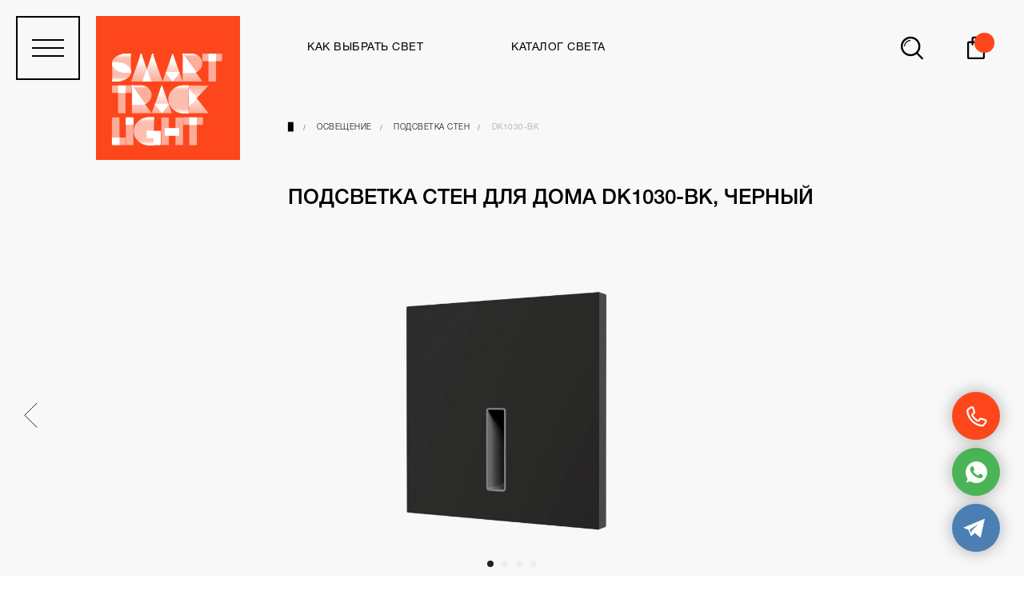

--- FILE ---
content_type: text/html; charset=UTF-8
request_url: https://smarttracklight.shop/podsvetka-sten-dlya-doma-dk1030
body_size: 66267
content:
<!DOCTYPE html> <html lang="ru"> <head> <meta charset="utf-8" /> <meta http-equiv="Content-Type" content="text/html; charset=utf-8" /> <meta name="viewport" content="width=device-width, initial-scale=1.0" /> <!--metatextblock--> <title>Подсветка стен для дома DK1030-BK </title> <meta property="og:url" content="https://smarttracklight.shop/podsvetka-sten-dlya-doma-dk1030" /> <meta property="og:title" content="Подсветка стен для дома DK1030-BK " /> <meta property="og:description" content="" /> <meta property="og:type" content="website" /> <meta property="og:image" content="https://thb.tildacdn.com/tild6366-6164-4132-b561-353134393462/-/resize/504x/----DK1030-BK-1.jpg" /> <link rel="canonical" href="https://smarttracklight.shop/podsvetka-sten-dlya-doma-dk1030"> <!--/metatextblock--> <meta name="format-detection" content="telephone=no" /> <meta http-equiv="x-dns-prefetch-control" content="on"> <link rel="dns-prefetch" href="https://ws.tildacdn.com"> <link rel="dns-prefetch" href="https://static.tildacdn.com"> <link rel="dns-prefetch" href="https://fonts.tildacdn.com"> <link rel="shortcut icon" href="https://static.tildacdn.com/tild3131-6133-4237-b034-613835373438/favicon.ico" type="image/x-icon" /> <link rel="apple-touch-icon" href="https://static.tildacdn.com/tild6461-6134-4730-b262-326434653232/logo.png"> <link rel="apple-touch-icon" sizes="76x76" href="https://static.tildacdn.com/tild6461-6134-4730-b262-326434653232/logo.png"> <link rel="apple-touch-icon" sizes="152x152" href="https://static.tildacdn.com/tild6461-6134-4730-b262-326434653232/logo.png"> <link rel="apple-touch-startup-image" href="https://static.tildacdn.com/tild6461-6134-4730-b262-326434653232/logo.png"> <meta name="msapplication-TileColor" content="#fd461c"> <meta name="msapplication-TileImage" content="https://static.tildacdn.com/tild3465-6136-4365-b630-643965366338/logo.png"> <!-- Assets --> <script src="https://neo.tildacdn.com/js/tilda-fallback-1.0.min.js" async charset="utf-8"></script> <link rel="stylesheet" href="https://static.tildacdn.com/css/tilda-grid-3.0.min.css" type="text/css" media="all" onerror="this.loaderr='y';"/> <link rel="stylesheet" href="https://static.tildacdn.com/ws/project7413907/tilda-blocks-page37920407.min.css?t=1733118074" type="text/css" media="all" onerror="this.loaderr='y';" /> <link rel="stylesheet" href="https://static.tildacdn.com/css/tilda-animation-2.0.min.css" type="text/css" media="all" onerror="this.loaderr='y';" /> <link rel="stylesheet" href="https://static.tildacdn.com/css/tilda-slds-1.4.min.css" type="text/css" media="print" onload="this.media='all';" onerror="this.loaderr='y';" /> <noscript><link rel="stylesheet" href="https://static.tildacdn.com/css/tilda-slds-1.4.min.css" type="text/css" media="all" /></noscript> <link rel="stylesheet" href="https://static.tildacdn.com/css/tilda-forms-1.0.min.css" type="text/css" media="all" onerror="this.loaderr='y';" /> <link rel="stylesheet" href="https://static.tildacdn.com/css/tilda-catalog-1.1.min.css" type="text/css" media="print" onload="this.media='all';" onerror="this.loaderr='y';" /> <noscript><link rel="stylesheet" href="https://static.tildacdn.com/css/tilda-catalog-1.1.min.css" type="text/css" media="all" /></noscript> <link rel="stylesheet" href="https://static.tildacdn.com/css/tilda-cart-1.0.min.css" type="text/css" media="all" onerror="this.loaderr='y';" /> <link rel="stylesheet" href="https://static.tildacdn.com/css/tilda-popup-1.1.min.css" type="text/css" media="print" onload="this.media='all';" onerror="this.loaderr='y';" /> <noscript><link rel="stylesheet" href="https://static.tildacdn.com/css/tilda-popup-1.1.min.css" type="text/css" media="all" /></noscript> <link rel="stylesheet" href="https://static.tildacdn.com/css/tilda-zoom-2.0.min.css" type="text/css" media="print" onload="this.media='all';" onerror="this.loaderr='y';" /> <noscript><link rel="stylesheet" href="https://static.tildacdn.com/css/tilda-zoom-2.0.min.css" type="text/css" media="all" /></noscript> <link rel="stylesheet" type="text/css" href="/custom.css?t=1733118074"> <script type="text/javascript">TildaFonts=["427","429","431","433","435"];</script> <script type="text/javascript" src="https://static.tildacdn.com/js/tilda-fonts.min.js" charset="utf-8" onerror="this.loaderr='y';"></script> <script nomodule src="https://static.tildacdn.com/js/tilda-polyfill-1.0.min.js" charset="utf-8"></script> <script type="text/javascript">function t_onReady(func) {if(document.readyState!='loading') {func();} else {document.addEventListener('DOMContentLoaded',func);}}
function t_onFuncLoad(funcName,okFunc,time) {if(typeof window[funcName]==='function') {okFunc();} else {setTimeout(function() {t_onFuncLoad(funcName,okFunc,time);},(time||100));}}function t_throttle(fn,threshhold,scope) {return function() {fn.apply(scope||this,arguments);};}function t396_initialScale(t){t=document.getElementById("rec"+t);if(t){t=t.querySelector(".t396__artboard");if(t){var e,r=document.documentElement.clientWidth,a=[];if(i=t.getAttribute("data-artboard-screens"))for(var i=i.split(","),l=0;l<i.length;l++)a[l]=parseInt(i[l],10);else a=[320,480,640,960,1200];for(l=0;l<a.length;l++){var n=a[l];n<=r&&(e=n)}var o="edit"===window.allrecords.getAttribute("data-tilda-mode"),d="center"===t396_getFieldValue(t,"valign",e,a),c="grid"===t396_getFieldValue(t,"upscale",e,a),s=t396_getFieldValue(t,"height_vh",e,a),u=t396_getFieldValue(t,"height",e,a),g=!!window.opr&&!!window.opr.addons||!!window.opera||-1!==navigator.userAgent.indexOf(" OPR/");if(!o&&d&&!c&&!s&&u&&!g){for(var _=parseFloat((r/e).toFixed(3)),f=[t,t.querySelector(".t396__carrier"),t.querySelector(".t396__filter")],l=0;l<f.length;l++)f[l].style.height=Math.floor(parseInt(u,10)*_)+"px";t396_scaleInitial__getElementsToScale(t).forEach(function(t){t.style.zoom=_})}}}}function t396_scaleInitial__getElementsToScale(t){return t?Array.prototype.slice.call(t.children).filter(function(t){return t&&(t.classList.contains("t396__elem")||t.classList.contains("t396__group"))}):[]}function t396_getFieldValue(t,e,r,a){var i=a[a.length-1],l=r===i?t.getAttribute("data-artboard-"+e):t.getAttribute("data-artboard-"+e+"-res-"+r);if(!l)for(var n=0;n<a.length;n++){var o=a[n];if(!(o<=r)&&(l=o===i?t.getAttribute("data-artboard-"+e):t.getAttribute("data-artboard-"+e+"-res-"+o)))break}return l}</script> <script src="https://static.tildacdn.com/js/jquery-1.10.2.min.js" charset="utf-8" onerror="this.loaderr='y';"></script> <script src="https://static.tildacdn.com/js/tilda-scripts-3.0.min.js" charset="utf-8" defer onerror="this.loaderr='y';"></script> <script src="https://static.tildacdn.com/ws/project7413907/tilda-blocks-page37920407.min.js?t=1733118074" charset="utf-8" async onerror="this.loaderr='y';"></script> <script src="https://static.tildacdn.com/js/tilda-lazyload-1.0.min.js" charset="utf-8" async onerror="this.loaderr='y';"></script> <script src="https://static.tildacdn.com/js/tilda-animation-2.0.min.js" charset="utf-8" async onerror="this.loaderr='y';"></script> <script src="https://static.tildacdn.com/js/tilda-slds-1.4.min.js" charset="utf-8" async onerror="this.loaderr='y';"></script> <script src="https://static.tildacdn.com/js/hammer.min.js" charset="utf-8" async onerror="this.loaderr='y';"></script> <script src="https://static.tildacdn.com/js/tilda-video-1.0.min.js" charset="utf-8" async onerror="this.loaderr='y';"></script> <script src="https://static.tildacdn.com/js/tilda-zero-1.1.min.js" charset="utf-8" async onerror="this.loaderr='y';"></script> <script src="https://static.tildacdn.com/js/tilda-products-1.0.min.js" charset="utf-8" async onerror="this.loaderr='y';"></script> <script src="https://static.tildacdn.com/js/tilda-catalog-1.1.min.js" charset="utf-8" async onerror="this.loaderr='y';"></script> <script src="https://static.tildacdn.com/js/tilda-menu-1.0.min.js" charset="utf-8" async onerror="this.loaderr='y';"></script> <script src="https://static.tildacdn.com/js/tilda-forms-1.0.min.js" charset="utf-8" async onerror="this.loaderr='y';"></script> <script src="https://static.tildacdn.com/js/tilda-cart-1.0.min.js" charset="utf-8" async onerror="this.loaderr='y';"></script> <script src="https://static.tildacdn.com/js/tilda-popup-1.0.min.js" charset="utf-8" async onerror="this.loaderr='y';"></script> <script src="https://static.tildacdn.com/js/tilda-zero-forms-1.0.min.js" charset="utf-8" async onerror="this.loaderr='y';"></script> <script src="https://static.tildacdn.com/js/tilda-animation-ext-1.0.min.js" charset="utf-8" async onerror="this.loaderr='y';"></script> <script src="https://static.tildacdn.com/js/tilda-animation-sbs-1.0.min.js" charset="utf-8" async onerror="this.loaderr='y';"></script> <script src="https://static.tildacdn.com/js/tilda-zoom-2.0.min.js" charset="utf-8" async onerror="this.loaderr='y';"></script> <script src="https://static.tildacdn.com/js/tilda-zero-scale-1.0.min.js" charset="utf-8" async onerror="this.loaderr='y';"></script> <script src="https://static.tildacdn.com/js/tilda-skiplink-1.0.min.js" charset="utf-8" async onerror="this.loaderr='y';"></script> <script src="https://static.tildacdn.com/js/tilda-events-1.0.min.js" charset="utf-8" async onerror="this.loaderr='y';"></script> <script type="text/javascript">window.dataLayer=window.dataLayer||[];</script> <!-- Google Tag Manager --> <script type="text/javascript">(function(w,d,s,l,i){w[l]=w[l]||[];w[l].push({'gtm.start':new Date().getTime(),event:'gtm.js'});var f=d.getElementsByTagName(s)[0],j=d.createElement(s),dl=l!='dataLayer'?'&l='+l:'';j.async=true;j.src='https://www.googletagmanager.com/gtm.js?id='+i+dl;f.parentNode.insertBefore(j,f);})(window,document,'script','dataLayer','G-QEE1YHGSWR');</script> <!-- End Google Tag Manager --> <!-- Global Site Tag (gtag.js) - Google Analytics --> <script type="text/javascript" data-tilda-cookie-type="analytics">window.mainTracker='gtag';window.gtagTrackerID='G-QEE1YHGSWR';function gtag(){dataLayer.push(arguments);}
setTimeout(function(){(function(w,d,s,i){var f=d.getElementsByTagName(s)[0],j=d.createElement(s);j.async=true;j.src='https://www.googletagmanager.com/gtag/js?id='+i;f.parentNode.insertBefore(j,f);gtag('js',new Date());gtag('config',i,{});})(window,document,'script',window.gtagTrackerID);},2000);</script> <script type="text/javascript">(function() {if((/bot|google|yandex|baidu|bing|msn|duckduckbot|teoma|slurp|crawler|spider|robot|crawling|facebook/i.test(navigator.userAgent))===false&&typeof(sessionStorage)!='undefined'&&sessionStorage.getItem('visited')!=='y'&&document.visibilityState){var style=document.createElement('style');style.type='text/css';style.innerHTML='@media screen and (min-width: 980px) {.t-records {opacity: 0;}.t-records_animated {-webkit-transition: opacity ease-in-out .2s;-moz-transition: opacity ease-in-out .2s;-o-transition: opacity ease-in-out .2s;transition: opacity ease-in-out .2s;}.t-records.t-records_visible {opacity: 1;}}';document.getElementsByTagName('head')[0].appendChild(style);function t_setvisRecs(){var alr=document.querySelectorAll('.t-records');Array.prototype.forEach.call(alr,function(el) {el.classList.add("t-records_animated");});setTimeout(function() {Array.prototype.forEach.call(alr,function(el) {el.classList.add("t-records_visible");});sessionStorage.setItem("visited","y");},400);}
document.addEventListener('DOMContentLoaded',t_setvisRecs);}})();</script></head> <body class="t-body" style="margin:0;"> <!--allrecords--> <div id="allrecords" class="t-records" data-hook="blocks-collection-content-node" data-tilda-project-id="7413907" data-tilda-page-id="37920407" data-tilda-page-alias="podsvetka-sten-dlya-doma-dk1030" data-tilda-formskey="d9bd38c83c411f86fc476cf087413907" data-tilda-lazy="yes" data-tilda-project-lang="RU" data-tilda-root-zone="com"> <!--header--> <header id="t-header" class="t-records" data-hook="blocks-collection-content-node" data-tilda-project-id="7413907" data-tilda-page-id="37252515" data-tilda-page-alias="header" data-tilda-formskey="d9bd38c83c411f86fc476cf087413907" data-tilda-lazy="yes" data-tilda-project-lang="RU" data-tilda-root-zone="com"> <div id="rec603437001" class="r t-rec" style=" " data-animationappear="off" data-record-type="360"> <!-- T360 --> <style>.t-records{opacity:0;}.t-records_animated{-webkit-transition:opacity ease-in-out 1s;-moz-transition:opacity ease-in-out 1s;-o-transition:opacity ease-in-out 1s;transition:opacity ease-in-out 1s;}.t-records.t-records_visible,.t-records .t-records{opacity:1;}</style> <script>t_onReady(function() {var allRecords=document.querySelector('.t-records');window.addEventListener('pageshow',function(event) {if(event.persisted) {allRecords.classList.add('t-records_visible');}});var rec=document.querySelector('#rec603437001');if(!rec) return;rec.setAttribute('data-animationappear','off');rec.style.opacity='1';allRecords.classList.add('t-records_animated');setTimeout(function() {allRecords.classList.add('t-records_visible');},200);});</script> <script>t_onReady(function() {var selects='button:not(.t-submit):not(.t835__btn_next):not(.t835__btn_prev):not(.t835__btn_result):not(.t862__btn_next):not(.t862__btn_prev):not(.t862__btn_result):not(.t854__news-btn):not(.t862__btn_next),' +
'a:not([href*="#"]):not(.carousel-control):not(.t-carousel__control):not(.t807__btn_reply):not([href^="#price"]):not([href^="javascript"]):not([href^="mailto"]):not([href^="tel"]):not([href^="link_sub"]):not(.js-feed-btn-show-more):not(.t367__opener):not([href^="https://www.dropbox.com/"])';var elements=document.querySelectorAll(selects);Array.prototype.forEach.call(elements,function(element) {if(element.getAttribute('data-menu-submenu-hook')) return;element.addEventListener('click',function(event) {var goTo=this.getAttribute('href');if(goTo!==null) {var ctrl=event.ctrlKey;var cmd=event.metaKey&&navigator.platform.indexOf('Mac')!==-1;if(!ctrl&&!cmd) {var target=this.getAttribute('target');if(target!=='_blank') {event.preventDefault();var allRecords=document.querySelector('.t-records');if(allRecords) {allRecords.classList.remove('t-records_visible');}
setTimeout(function() {window.location=goTo;},500);}}}});});});</script> </div> <div id="rec603588280" class="r t-rec" style=" " data-record-type="396"> <!-- T396 --> <style>#rec603588280 .t396__artboard {height:0px;background-color:#ffffff;overflow:visible;}#rec603588280 .t396__filter {height:0px;}#rec603588280 .t396__carrier{height:0px;background-position:center center;background-attachment:scroll;background-size:cover;background-repeat:no-repeat;}@media screen and (max-width:1199px) {#rec603588280 .t396__artboard,#rec603588280 .t396__filter,#rec603588280 .t396__carrier {}#rec603588280 .t396__filter {}#rec603588280 .t396__carrier {background-attachment:scroll;}}@media screen and (max-width:959px) {#rec603588280 .t396__artboard,#rec603588280 .t396__filter,#rec603588280 .t396__carrier {}#rec603588280 .t396__filter {}#rec603588280 .t396__carrier {background-attachment:scroll;}}@media screen and (max-width:639px) {#rec603588280 .t396__artboard,#rec603588280 .t396__filter,#rec603588280 .t396__carrier {}#rec603588280 .t396__filter {}#rec603588280 .t396__carrier {background-attachment:scroll;}}@media screen and (max-width:479px) {#rec603588280 .t396__artboard,#rec603588280 .t396__filter,#rec603588280 .t396__carrier {}#rec603588280 .t396__filter {}#rec603588280 .t396__carrier {background-attachment:scroll;}}#rec603588280 .tn-elem[data-elem-id="1687863562600"]{z-index:2;top:20px;left:20px;width:80px;height:80px;}#rec603588280 .tn-elem[data-elem-id="1687863562600"] .tn-atom{border-width:2px;border-radius:0px;background-position:center center;border-color:#000000 ;border-style:solid;}@media screen and (max-width:1199px) {}@media screen and (max-width:959px) {}@media screen and (max-width:639px) {#rec603588280 .tn-elem[data-elem-id="1687863562600"] {left:90px;width:60px;height:60px;}}@media screen and (max-width:479px) {}#rec603588280 .tn-elem[data-elem-id="1687865089756"]{z-index:3;top:49px;left:40px;width:40px;height:2px;}@media (min-width:1200px) {#rec603588280 .tn-elem.t396__elem--anim-hidden[data-elem-id="1687865089756"] {opacity:0;}}#rec603588280 .tn-elem[data-elem-id="1687865089756"] .tn-atom{background-color:#000000;background-position:center center;border-color:transparent ;border-style:solid;}@media screen and (max-width:1199px) {}@media screen and (max-width:959px) {}@media screen and (max-width:639px) {#rec603588280 .tn-elem[data-elem-id="1687865089756"] {top:39px;left:105px;width:30px;}}@media screen and (max-width:479px) {}#rec603588280 .tn-elem[data-elem-id="1687865116724"]{z-index:4;top:59px;left:40px;width:40px;height:2px;}#rec603588280 .tn-elem[data-elem-id="1687865116724"] .tn-atom{background-color:#000000;background-position:center center;border-color:transparent ;border-style:solid;}@media screen and (max-width:1199px) {}@media screen and (max-width:959px) {}@media screen and (max-width:639px) {#rec603588280 .tn-elem[data-elem-id="1687865116724"] {top:49px;left:105px;width:30px;}}@media screen and (max-width:479px) {}#rec603588280 .tn-elem[data-elem-id="1687865118996"]{z-index:5;top:69px;left:40px;width:40px;height:2px;}@media (min-width:1200px) {#rec603588280 .tn-elem.t396__elem--anim-hidden[data-elem-id="1687865118996"] {opacity:0;}}#rec603588280 .tn-elem[data-elem-id="1687865118996"] .tn-atom{background-color:#000000;background-position:center center;border-color:transparent ;border-style:solid;}@media screen and (max-width:1199px) {}@media screen and (max-width:959px) {}@media screen and (max-width:639px) {#rec603588280 .tn-elem[data-elem-id="1687865118996"] {top:59px;left:105px;width:30px;}}@media screen and (max-width:479px) {}#rec603588280 .tn-elem[data-elem-id="1687863562600"]{z-index:2;top:20px;left:20px;width:80px;height:80px;}#rec603588280 .tn-elem[data-elem-id="1687863562600"] .tn-atom{border-width:2px;border-radius:0px;background-position:center center;border-color:#000000 ;border-style:solid;}@media screen and (max-width:1199px) {}@media screen and (max-width:959px) {}@media screen and (max-width:639px) {#rec603588280 .tn-elem[data-elem-id="1687863562600"] {left:90px;width:60px;height:60px;}}@media screen and (max-width:479px) {}#rec603588280 .tn-elem[data-elem-id="1687865089756"]{z-index:3;top:49px;left:40px;width:40px;height:2px;}@media (min-width:1200px) {#rec603588280 .tn-elem.t396__elem--anim-hidden[data-elem-id="1687865089756"] {opacity:0;}}#rec603588280 .tn-elem[data-elem-id="1687865089756"] .tn-atom{background-color:#000000;background-position:center center;border-color:transparent ;border-style:solid;}@media screen and (max-width:1199px) {}@media screen and (max-width:959px) {}@media screen and (max-width:639px) {#rec603588280 .tn-elem[data-elem-id="1687865089756"] {top:39px;left:105px;width:30px;}}@media screen and (max-width:479px) {}#rec603588280 .tn-elem[data-elem-id="1687865116724"]{z-index:4;top:59px;left:40px;width:40px;height:2px;}#rec603588280 .tn-elem[data-elem-id="1687865116724"] .tn-atom{background-color:#000000;background-position:center center;border-color:transparent ;border-style:solid;}@media screen and (max-width:1199px) {}@media screen and (max-width:959px) {}@media screen and (max-width:639px) {#rec603588280 .tn-elem[data-elem-id="1687865116724"] {top:49px;left:105px;width:30px;}}@media screen and (max-width:479px) {}#rec603588280 .tn-elem[data-elem-id="1687865118996"]{z-index:5;top:69px;left:40px;width:40px;height:2px;}@media (min-width:1200px) {#rec603588280 .tn-elem.t396__elem--anim-hidden[data-elem-id="1687865118996"] {opacity:0;}}#rec603588280 .tn-elem[data-elem-id="1687865118996"] .tn-atom{background-color:#000000;background-position:center center;border-color:transparent ;border-style:solid;}@media screen and (max-width:1199px) {}@media screen and (max-width:959px) {}@media screen and (max-width:639px) {#rec603588280 .tn-elem[data-elem-id="1687865118996"] {top:59px;left:105px;width:30px;}}@media screen and (max-width:479px) {}#rec603588280 .tn-elem[data-elem-id="1687865639495"]{z-index:10;top:20px;left:20px;width:80px;height:80px;}#rec603588280 .tn-elem[data-elem-id="1687865639495"] .tn-atom{opacity:0;background-color:#fff705;background-position:center center;border-color:transparent ;border-style:solid;}@media screen and (max-width:1199px) {}@media screen and (max-width:959px) {}@media screen and (max-width:639px) {#rec603588280 .tn-elem[data-elem-id="1687865639495"] {left:90px;}}@media screen and (max-width:479px) {}#rec603588280 .tn-elem[data-elem-id="1687865527775"]{z-index:6;top:20px;left:20px;width:80px;height:80px;}#rec603588280 .tn-elem[data-elem-id="1687865527775"] .tn-atom{border-width:2px;border-radius:0px;background-position:center center;border-color:#ffffff ;border-style:solid;}@media screen and (max-width:1199px) {}@media screen and (max-width:959px) {}@media screen and (max-width:639px) {#rec603588280 .tn-elem[data-elem-id="1687865527775"] {left:90px;width:60px;height:60px;}}@media screen and (max-width:479px) {}#rec603588280 .tn-elem[data-elem-id="1687865527785"]{z-index:7;top:49px;left:40px;width:40px;height:2px;}@media (min-width:1200px) {#rec603588280 .tn-elem.t396__elem--anim-hidden[data-elem-id="1687865527785"] {opacity:0;}}#rec603588280 .tn-elem[data-elem-id="1687865527785"] .tn-atom{background-color:#ffffff;background-position:center center;border-color:#ffffff ;border-style:solid;}@media screen and (max-width:1199px) {}@media screen and (max-width:959px) {}@media screen and (max-width:639px) {#rec603588280 .tn-elem[data-elem-id="1687865527785"] {top:39px;left:105px;width:30px;}}@media screen and (max-width:479px) {}#rec603588280 .tn-elem[data-elem-id="1687865527795"]{z-index:8;top:59px;left:40px;width:40px;height:2px;}#rec603588280 .tn-elem[data-elem-id="1687865527795"] .tn-atom{background-color:#ffffff;background-position:center center;border-color:#ffffff ;border-style:solid;}@media screen and (max-width:1199px) {}@media screen and (max-width:959px) {}@media screen and (max-width:639px) {#rec603588280 .tn-elem[data-elem-id="1687865527795"] {top:49px;left:105px;width:30px;}}@media screen and (max-width:479px) {}#rec603588280 .tn-elem[data-elem-id="1687865527803"]{z-index:9;top:69px;left:40px;width:40px;height:2px;}@media (min-width:1200px) {#rec603588280 .tn-elem.t396__elem--anim-hidden[data-elem-id="1687865527803"] {opacity:0;}}#rec603588280 .tn-elem[data-elem-id="1687865527803"] .tn-atom{background-color:#ffffff;background-position:center center;border-color:#ffffff ;border-style:solid;}@media screen and (max-width:1199px) {}@media screen and (max-width:959px) {}@media screen and (max-width:639px) {#rec603588280 .tn-elem[data-elem-id="1687865527803"] {top:59px;left:105px;width:30px;}}@media screen and (max-width:479px) {}#rec603588280 .tn-elem[data-elem-id="1687865527775"]{z-index:6;top:20px;left:20px;width:80px;height:80px;}#rec603588280 .tn-elem[data-elem-id="1687865527775"] .tn-atom{border-width:2px;border-radius:0px;background-position:center center;border-color:#ffffff ;border-style:solid;}@media screen and (max-width:1199px) {}@media screen and (max-width:959px) {}@media screen and (max-width:639px) {#rec603588280 .tn-elem[data-elem-id="1687865527775"] {left:90px;width:60px;height:60px;}}@media screen and (max-width:479px) {}#rec603588280 .tn-elem[data-elem-id="1687865527785"]{z-index:7;top:49px;left:40px;width:40px;height:2px;}@media (min-width:1200px) {#rec603588280 .tn-elem.t396__elem--anim-hidden[data-elem-id="1687865527785"] {opacity:0;}}#rec603588280 .tn-elem[data-elem-id="1687865527785"] .tn-atom{background-color:#ffffff;background-position:center center;border-color:#ffffff ;border-style:solid;}@media screen and (max-width:1199px) {}@media screen and (max-width:959px) {}@media screen and (max-width:639px) {#rec603588280 .tn-elem[data-elem-id="1687865527785"] {top:39px;left:105px;width:30px;}}@media screen and (max-width:479px) {}#rec603588280 .tn-elem[data-elem-id="1687865527795"]{z-index:8;top:59px;left:40px;width:40px;height:2px;}#rec603588280 .tn-elem[data-elem-id="1687865527795"] .tn-atom{background-color:#ffffff;background-position:center center;border-color:#ffffff ;border-style:solid;}@media screen and (max-width:1199px) {}@media screen and (max-width:959px) {}@media screen and (max-width:639px) {#rec603588280 .tn-elem[data-elem-id="1687865527795"] {top:49px;left:105px;width:30px;}}@media screen and (max-width:479px) {}#rec603588280 .tn-elem[data-elem-id="1687865527803"]{z-index:9;top:69px;left:40px;width:40px;height:2px;}@media (min-width:1200px) {#rec603588280 .tn-elem.t396__elem--anim-hidden[data-elem-id="1687865527803"] {opacity:0;}}#rec603588280 .tn-elem[data-elem-id="1687865527803"] .tn-atom{background-color:#ffffff;background-position:center center;border-color:#ffffff ;border-style:solid;}@media screen and (max-width:1199px) {}@media screen and (max-width:959px) {}@media screen and (max-width:639px) {#rec603588280 .tn-elem[data-elem-id="1687865527803"] {top:59px;left:105px;width:30px;}}@media screen and (max-width:479px) {}#rec603588280 .tn-elem[data-elem-id="1687865981579"]{z-index:11;top:20px;left:120px;width:180px;height:180px;}#rec603588280 .tn-elem[data-elem-id="1687865981579"] .tn-atom{background-color:#fd461c;background-position:center center;border-color:transparent ;border-style:solid;}@media screen and (max-width:1199px) {#rec603588280 .tn-elem[data-elem-id="1687865981579"] {width:140px;height:140px;}}@media screen and (max-width:959px) {}@media screen and (max-width:639px) {#rec603588280 .tn-elem[data-elem-id="1687865981579"] {top:20px;left:20px;width:60px;height:60px;}}@media screen and (max-width:479px) {}#rec603588280 .tn-elem[data-elem-id="1688031548898"]{z-index:12;top:20px;left:120px;width:180px;}#rec603588280 .tn-elem[data-elem-id="1688031548898"] .tn-atom{background-position:center center;border-color:transparent ;border-style:solid;}@media screen and (max-width:1199px) {#rec603588280 .tn-elem[data-elem-id="1688031548898"] {width:140px;}}@media screen and (max-width:959px) {}@media screen and (max-width:639px) {#rec603588280 .tn-elem[data-elem-id="1688031548898"] {top:20px;left:20px;width:60px;}}@media screen and (max-width:479px) {#rec603588280 .tn-elem[data-elem-id="1688031548898"] {top:20px;left:20px;}}#rec603588280 .tn-elem[data-elem-id="1688031514451"]{z-index:13;top:20px;left:120px;width:180px;}#rec603588280 .tn-elem[data-elem-id="1688031514451"] .tn-atom{background-position:center center;border-color:transparent ;border-style:solid;}@media screen and (max-width:1199px) {#rec603588280 .tn-elem[data-elem-id="1688031514451"] {width:140px;}}@media screen and (max-width:959px) {}@media screen and (max-width:639px) {#rec603588280 .tn-elem[data-elem-id="1688031514451"] {top:20px;left:20px;width:60px;}}@media screen and (max-width:479px) {#rec603588280 .tn-elem[data-elem-id="1688031514451"] {top:20px;left:20px;}}#rec603588280 .tn-elem[data-elem-id="1688031552702"]{z-index:14;top:20px;left:120px;width:180px;}#rec603588280 .tn-elem[data-elem-id="1688031552702"] .tn-atom{background-position:center center;border-color:transparent ;border-style:solid;}@media screen and (max-width:1199px) {#rec603588280 .tn-elem[data-elem-id="1688031552702"] {width:140px;}}@media screen and (max-width:959px) {}@media screen and (max-width:639px) {#rec603588280 .tn-elem[data-elem-id="1688031552702"] {top:20px;left:20px;width:60px;}}@media screen and (max-width:479px) {#rec603588280 .tn-elem[data-elem-id="1688031552702"] {top:20px;left:20px;}}#rec603588280 .tn-elem[data-elem-id="1688031552715"]{z-index:15;top:20px;left:120px;width:180px;}#rec603588280 .tn-elem[data-elem-id="1688031552715"] .tn-atom{background-position:center center;border-color:transparent ;border-style:solid;}@media screen and (max-width:1199px) {#rec603588280 .tn-elem[data-elem-id="1688031552715"] {width:140px;}}@media screen and (max-width:959px) {}@media screen and (max-width:639px) {#rec603588280 .tn-elem[data-elem-id="1688031552715"] {top:20px;left:20px;width:60px;}}@media screen and (max-width:479px) {#rec603588280 .tn-elem[data-elem-id="1688031552715"] {top:20px;left:20px;}}#rec603588280 .tn-elem[data-elem-id="1687865981579"]{z-index:11;top:20px;left:120px;width:180px;height:180px;}#rec603588280 .tn-elem[data-elem-id="1687865981579"] .tn-atom{background-color:#fd461c;background-position:center center;border-color:transparent ;border-style:solid;}@media screen and (max-width:1199px) {#rec603588280 .tn-elem[data-elem-id="1687865981579"] {width:140px;height:140px;}}@media screen and (max-width:959px) {}@media screen and (max-width:639px) {#rec603588280 .tn-elem[data-elem-id="1687865981579"] {top:20px;left:20px;width:60px;height:60px;}}@media screen and (max-width:479px) {}#rec603588280 .tn-elem[data-elem-id="1688031548898"]{z-index:12;top:20px;left:120px;width:180px;}#rec603588280 .tn-elem[data-elem-id="1688031548898"] .tn-atom{background-position:center center;border-color:transparent ;border-style:solid;}@media screen and (max-width:1199px) {#rec603588280 .tn-elem[data-elem-id="1688031548898"] {width:140px;}}@media screen and (max-width:959px) {}@media screen and (max-width:639px) {#rec603588280 .tn-elem[data-elem-id="1688031548898"] {top:20px;left:20px;width:60px;}}@media screen and (max-width:479px) {#rec603588280 .tn-elem[data-elem-id="1688031548898"] {top:20px;left:20px;}}#rec603588280 .tn-elem[data-elem-id="1688031514451"]{z-index:13;top:20px;left:120px;width:180px;}#rec603588280 .tn-elem[data-elem-id="1688031514451"] .tn-atom{background-position:center center;border-color:transparent ;border-style:solid;}@media screen and (max-width:1199px) {#rec603588280 .tn-elem[data-elem-id="1688031514451"] {width:140px;}}@media screen and (max-width:959px) {}@media screen and (max-width:639px) {#rec603588280 .tn-elem[data-elem-id="1688031514451"] {top:20px;left:20px;width:60px;}}@media screen and (max-width:479px) {#rec603588280 .tn-elem[data-elem-id="1688031514451"] {top:20px;left:20px;}}#rec603588280 .tn-elem[data-elem-id="1688031552702"]{z-index:14;top:20px;left:120px;width:180px;}#rec603588280 .tn-elem[data-elem-id="1688031552702"] .tn-atom{background-position:center center;border-color:transparent ;border-style:solid;}@media screen and (max-width:1199px) {#rec603588280 .tn-elem[data-elem-id="1688031552702"] {width:140px;}}@media screen and (max-width:959px) {}@media screen and (max-width:639px) {#rec603588280 .tn-elem[data-elem-id="1688031552702"] {top:20px;left:20px;width:60px;}}@media screen and (max-width:479px) {#rec603588280 .tn-elem[data-elem-id="1688031552702"] {top:20px;left:20px;}}#rec603588280 .tn-elem[data-elem-id="1688031552715"]{z-index:15;top:20px;left:120px;width:180px;}#rec603588280 .tn-elem[data-elem-id="1688031552715"] .tn-atom{background-position:center center;border-color:transparent ;border-style:solid;}@media screen and (max-width:1199px) {#rec603588280 .tn-elem[data-elem-id="1688031552715"] {width:140px;}}@media screen and (max-width:959px) {}@media screen and (max-width:639px) {#rec603588280 .tn-elem[data-elem-id="1688031552715"] {top:20px;left:20px;width:60px;}}@media screen and (max-width:479px) {#rec603588280 .tn-elem[data-elem-id="1688031552715"] {top:20px;left:20px;}}#rec603588280 .tn-elem[data-elem-id="1687866262125"]{z-index:21;top:20px;left:120px;width:180px;height:180px;}#rec603588280 .tn-elem[data-elem-id="1687866262125"] .tn-atom{opacity:0;background-color:#fff705;background-position:center center;border-color:transparent ;border-style:solid;}@media screen and (max-width:1199px) {#rec603588280 .tn-elem[data-elem-id="1687866262125"] {width:140px;height:140px;}}@media screen and (max-width:959px) {}@media screen and (max-width:639px) {#rec603588280 .tn-elem[data-elem-id="1687866262125"] {top:20px;left:20px;width:60px;height:60px;}}@media screen and (max-width:479px) {}#rec603588280 .tn-elem[data-elem-id="1687873528095"]{z-index:25;top:38px;left:30px;width:170px;height:41px;}#rec603588280 .tn-elem[data-elem-id="1687873528095"] .tn-atom{opacity:0;background-color:#fff705;background-position:center center;border-color:transparent ;border-style:solid;}@media screen and (max-width:1199px) {}@media screen and (max-width:959px) {#rec603588280 .tn-elem[data-elem-id="1687873528095"] {top:-112px;left:250px;}}@media screen and (max-width:639px) {}@media screen and (max-width:479px) {#rec603588280 .tn-elem[data-elem-id="1687873528095"] {left:0px;}}#rec603588280 .tn-elem[data-elem-id="1687866229026"]{z-index:16;top:20px;left:120px;width:180px;height:180px;}#rec603588280 .tn-elem[data-elem-id="1687866229026"] .tn-atom{background-color:#fd461c;background-position:center center;border-color:transparent ;border-style:solid;}@media screen and (max-width:1199px) {#rec603588280 .tn-elem[data-elem-id="1687866229026"] {width:140px;height:140px;}}@media screen and (max-width:959px) {}@media screen and (max-width:639px) {#rec603588280 .tn-elem[data-elem-id="1687866229026"] {top:20px;left:20px;width:60px;height:60px;}}@media screen and (max-width:479px) {}#rec603588280 .tn-elem[data-elem-id="1688021216989"]{z-index:17;top:20px;left:120px;width:180px;}#rec603588280 .tn-elem[data-elem-id="1688021216989"] .tn-atom{background-position:center center;border-color:transparent ;border-style:solid;}@media screen and (max-width:1199px) {#rec603588280 .tn-elem[data-elem-id="1688021216989"] {width:140px;}}@media screen and (max-width:959px) {}@media screen and (max-width:639px) {#rec603588280 .tn-elem[data-elem-id="1688021216989"] {top:20px;left:20px;width:60px;}}@media screen and (max-width:479px) {}#rec603588280 .tn-elem[data-elem-id="1688021228686"]{z-index:18;top:20px;left:120px;width:180px;}#rec603588280 .tn-elem[data-elem-id="1688021228686"] .tn-atom{background-position:center center;border-color:transparent ;border-style:solid;}@media screen and (max-width:1199px) {#rec603588280 .tn-elem[data-elem-id="1688021228686"] {width:140px;}}@media screen and (max-width:959px) {}@media screen and (max-width:639px) {#rec603588280 .tn-elem[data-elem-id="1688021228686"] {top:20px;left:20px;width:60px;}}@media screen and (max-width:479px) {}#rec603588280 .tn-elem[data-elem-id="1688031452582"]{z-index:19;top:20px;left:120px;width:180px;}#rec603588280 .tn-elem[data-elem-id="1688031452582"] .tn-atom{background-position:center center;border-color:transparent ;border-style:solid;}@media screen and (max-width:1199px) {#rec603588280 .tn-elem[data-elem-id="1688031452582"] {width:140px;}}@media screen and (max-width:959px) {}@media screen and (max-width:639px) {#rec603588280 .tn-elem[data-elem-id="1688031452582"] {top:20px;left:20px;width:60px;}}@media screen and (max-width:479px) {#rec603588280 .tn-elem[data-elem-id="1688031452582"] {top:20px;left:20px;}}#rec603588280 .tn-elem[data-elem-id="1688031462150"]{z-index:20;top:20px;left:120px;width:180px;}#rec603588280 .tn-elem[data-elem-id="1688031462150"] .tn-atom{background-position:center center;border-color:transparent ;border-style:solid;}@media screen and (max-width:1199px) {#rec603588280 .tn-elem[data-elem-id="1688031462150"] {width:140px;}}@media screen and (max-width:959px) {}@media screen and (max-width:639px) {#rec603588280 .tn-elem[data-elem-id="1688031462150"] {top:20px;left:20px;width:60px;}}@media screen and (max-width:479px) {#rec603588280 .tn-elem[data-elem-id="1688031462150"] {top:20px;left:20px;}}#rec603588280 .tn-elem[data-elem-id="1687866229026"]{z-index:16;top:20px;left:120px;width:180px;height:180px;}#rec603588280 .tn-elem[data-elem-id="1687866229026"] .tn-atom{background-color:#fd461c;background-position:center center;border-color:transparent ;border-style:solid;}@media screen and (max-width:1199px) {#rec603588280 .tn-elem[data-elem-id="1687866229026"] {width:140px;height:140px;}}@media screen and (max-width:959px) {}@media screen and (max-width:639px) {#rec603588280 .tn-elem[data-elem-id="1687866229026"] {top:20px;left:20px;width:60px;height:60px;}}@media screen and (max-width:479px) {}#rec603588280 .tn-elem[data-elem-id="1688021216989"]{z-index:17;top:20px;left:120px;width:180px;}#rec603588280 .tn-elem[data-elem-id="1688021216989"] .tn-atom{background-position:center center;border-color:transparent ;border-style:solid;}@media screen and (max-width:1199px) {#rec603588280 .tn-elem[data-elem-id="1688021216989"] {width:140px;}}@media screen and (max-width:959px) {}@media screen and (max-width:639px) {#rec603588280 .tn-elem[data-elem-id="1688021216989"] {top:20px;left:20px;width:60px;}}@media screen and (max-width:479px) {}#rec603588280 .tn-elem[data-elem-id="1688021228686"]{z-index:18;top:20px;left:120px;width:180px;}#rec603588280 .tn-elem[data-elem-id="1688021228686"] .tn-atom{background-position:center center;border-color:transparent ;border-style:solid;}@media screen and (max-width:1199px) {#rec603588280 .tn-elem[data-elem-id="1688021228686"] {width:140px;}}@media screen and (max-width:959px) {}@media screen and (max-width:639px) {#rec603588280 .tn-elem[data-elem-id="1688021228686"] {top:20px;left:20px;width:60px;}}@media screen and (max-width:479px) {}#rec603588280 .tn-elem[data-elem-id="1688031452582"]{z-index:19;top:20px;left:120px;width:180px;}#rec603588280 .tn-elem[data-elem-id="1688031452582"] .tn-atom{background-position:center center;border-color:transparent ;border-style:solid;}@media screen and (max-width:1199px) {#rec603588280 .tn-elem[data-elem-id="1688031452582"] {width:140px;}}@media screen and (max-width:959px) {}@media screen and (max-width:639px) {#rec603588280 .tn-elem[data-elem-id="1688031452582"] {top:20px;left:20px;width:60px;}}@media screen and (max-width:479px) {#rec603588280 .tn-elem[data-elem-id="1688031452582"] {top:20px;left:20px;}}#rec603588280 .tn-elem[data-elem-id="1688031462150"]{z-index:20;top:20px;left:120px;width:180px;}#rec603588280 .tn-elem[data-elem-id="1688031462150"] .tn-atom{background-position:center center;border-color:transparent ;border-style:solid;}@media screen and (max-width:1199px) {#rec603588280 .tn-elem[data-elem-id="1688031462150"] {width:140px;}}@media screen and (max-width:959px) {}@media screen and (max-width:639px) {#rec603588280 .tn-elem[data-elem-id="1688031462150"] {top:20px;left:20px;width:60px;}}@media screen and (max-width:479px) {#rec603588280 .tn-elem[data-elem-id="1688031462150"] {top:20px;left:20px;}}#rec603588280 .tn-elem[data-elem-id="1687873383536"]{z-index:29;top:38px;left:calc(50% - 65px + 5px);width:130px;height:41px;}#rec603588280 .tn-elem[data-elem-id="1687873383536"] .tn-atom{opacity:0;background-color:#fff705;background-position:center center;border-color:transparent ;border-style:solid;}@media screen and (max-width:1199px) {#rec603588280 .tn-elem[data-elem-id="1687873383536"] {left:calc(50% - 65px + 490px);}}@media screen and (max-width:959px) {#rec603588280 .tn-elem[data-elem-id="1687873383536"] {top:38px;left:calc(50% - 65px + 250px);}}@media screen and (max-width:639px) {#rec603588280 .tn-elem[data-elem-id="1687873383536"] {top:-82px;}}@media screen and (max-width:479px) {}#rec603588280 .tn-elem[data-elem-id="1687873528066"]{color:#000000;z-index:22;top:49px;left:30px;width:170px;}@media (min-width:1200px) {#rec603588280 .tn-elem.t396__elem--anim-hidden[data-elem-id="1687873528066"] {opacity:0;}}#rec603588280 .tn-elem[data-elem-id="1687873528066"] .tn-atom{color:#000000;font-size:14px;font-family:'Font',Arial,sans-serif;line-height:1.55;font-weight:400;letter-spacing:0.5px;text-transform:uppercase;background-position:center center;border-color:transparent ;border-style:solid;}@media screen and (max-width:1199px) {}@media screen and (max-width:959px) {#rec603588280 .tn-elem[data-elem-id="1687873528066"] {top:-101px;left:250px;}}@media screen and (max-width:639px) {}@media screen and (max-width:479px) {}#rec603588280 .tn-elem[data-elem-id="1687873528079"]{color:#ffffff;z-index:23;top:49px;left:30px;width:170px;}@media (min-width:1200px) {#rec603588280 .tn-elem.t396__elem--anim-hidden[data-elem-id="1687873528079"] {opacity:0;}}#rec603588280 .tn-elem[data-elem-id="1687873528079"] .tn-atom{color:#ffffff;font-size:14px;font-family:'Font',Arial,sans-serif;line-height:1.55;font-weight:400;letter-spacing:0.5px;text-transform:uppercase;background-position:center center;border-color:transparent ;border-style:solid;}@media screen and (max-width:1199px) {}@media screen and (max-width:959px) {#rec603588280 .tn-elem[data-elem-id="1687873528079"] {top:-101px;left:250px;}}@media screen and (max-width:639px) {}@media screen and (max-width:479px) {}#rec603588280 .tn-elem[data-elem-id="1687873528088"]{color:#868686;z-index:24;top:49px;left:30px;width:170px;}@media (min-width:1200px) {#rec603588280 .tn-elem.t396__elem--anim-hidden[data-elem-id="1687873528088"] {opacity:0;}}#rec603588280 .tn-elem[data-elem-id="1687873528088"] .tn-atom{color:#868686;font-size:14px;font-family:'Font',Arial,sans-serif;line-height:1.55;font-weight:400;letter-spacing:0.5px;text-transform:uppercase;background-position:center center;border-color:transparent ;border-style:solid;}@media screen and (max-width:1199px) {}@media screen and (max-width:959px) {#rec603588280 .tn-elem[data-elem-id="1687873528088"] {top:-101px;left:250px;}}@media screen and (max-width:639px) {}@media screen and (max-width:479px) {}#rec603588280 .tn-elem[data-elem-id="1687873528066"]{color:#000000;z-index:22;top:49px;left:30px;width:170px;}@media (min-width:1200px) {#rec603588280 .tn-elem.t396__elem--anim-hidden[data-elem-id="1687873528066"] {opacity:0;}}#rec603588280 .tn-elem[data-elem-id="1687873528066"] .tn-atom{color:#000000;font-size:14px;font-family:'Font',Arial,sans-serif;line-height:1.55;font-weight:400;letter-spacing:0.5px;text-transform:uppercase;background-position:center center;border-color:transparent ;border-style:solid;}@media screen and (max-width:1199px) {}@media screen and (max-width:959px) {#rec603588280 .tn-elem[data-elem-id="1687873528066"] {top:-101px;left:250px;}}@media screen and (max-width:639px) {}@media screen and (max-width:479px) {}#rec603588280 .tn-elem[data-elem-id="1687873528079"]{color:#ffffff;z-index:23;top:49px;left:30px;width:170px;}@media (min-width:1200px) {#rec603588280 .tn-elem.t396__elem--anim-hidden[data-elem-id="1687873528079"] {opacity:0;}}#rec603588280 .tn-elem[data-elem-id="1687873528079"] .tn-atom{color:#ffffff;font-size:14px;font-family:'Font',Arial,sans-serif;line-height:1.55;font-weight:400;letter-spacing:0.5px;text-transform:uppercase;background-position:center center;border-color:transparent ;border-style:solid;}@media screen and (max-width:1199px) {}@media screen and (max-width:959px) {#rec603588280 .tn-elem[data-elem-id="1687873528079"] {top:-101px;left:250px;}}@media screen and (max-width:639px) {}@media screen and (max-width:479px) {}#rec603588280 .tn-elem[data-elem-id="1687873528088"]{color:#868686;z-index:24;top:49px;left:30px;width:170px;}@media (min-width:1200px) {#rec603588280 .tn-elem.t396__elem--anim-hidden[data-elem-id="1687873528088"] {opacity:0;}}#rec603588280 .tn-elem[data-elem-id="1687873528088"] .tn-atom{color:#868686;font-size:14px;font-family:'Font',Arial,sans-serif;line-height:1.55;font-weight:400;letter-spacing:0.5px;text-transform:uppercase;background-position:center center;border-color:transparent ;border-style:solid;}@media screen and (max-width:1199px) {}@media screen and (max-width:959px) {#rec603588280 .tn-elem[data-elem-id="1687873528088"] {top:-101px;left:250px;}}@media screen and (max-width:639px) {}@media screen and (max-width:479px) {}#rec603588280 .tn-elem[data-elem-id="1688010655720"]{z-index:35;top:20px;left:calc(100% - 80px + -20px);width:80px;height:80px;}#rec603588280 .tn-elem[data-elem-id="1688010655720"] .tn-atom{opacity:0;background-color:#fff705;background-position:center center;border-color:transparent ;border-style:solid;}@media screen and (max-width:1199px) {}@media screen and (max-width:959px) {}@media screen and (max-width:639px) {#rec603588280 .tn-elem[data-elem-id="1688010655720"] {top:10px;left:calc(100% - 80px + 0px);}}@media screen and (max-width:479px) {}#rec603588280 .tn-elem[data-elem-id="1688042086855"]{z-index:38;top:32px;left:calc(100% - 57px + -112px);width:57px;height:57px;}#rec603588280 .tn-elem[data-elem-id="1688042086855"] .tn-atom{opacity:0;background-color:#fff705;background-position:center center;border-color:transparent ;border-style:solid;}@media screen and (max-width:1199px) {}@media screen and (max-width:959px) {}@media screen and (max-width:639px) {#rec603588280 .tn-elem[data-elem-id="1688042086855"] {top:22px;left:calc(100% - 57px + -80px);}}@media screen and (max-width:479px) {#rec603588280 .tn-elem[data-elem-id="1688042086855"] {top:22px;}}#rec603588280 .tn-elem[data-elem-id="1687873339201"]{color:#000000;z-index:26;top:49px;left:calc(50% - 65px + 5px);width:130px;}@media (min-width:1200px) {#rec603588280 .tn-elem.t396__elem--anim-hidden[data-elem-id="1687873339201"] {opacity:0;}}#rec603588280 .tn-elem[data-elem-id="1687873339201"] .tn-atom{color:#000000;font-size:14px;font-family:'Font',Arial,sans-serif;line-height:1.55;font-weight:400;letter-spacing:0.5px;text-transform:uppercase;background-position:center center;border-color:transparent ;border-style:solid;}@media screen and (max-width:1199px) {#rec603588280 .tn-elem[data-elem-id="1687873339201"] {left:calc(50% - 65px + 490px);}}@media screen and (max-width:959px) {#rec603588280 .tn-elem[data-elem-id="1687873339201"] {top:49px;left:calc(50% - 65px + 250px);}}@media screen and (max-width:639px) {#rec603588280 .tn-elem[data-elem-id="1687873339201"] {top:-71px;}}@media screen and (max-width:479px) {}#rec603588280 .tn-elem[data-elem-id="1687873363290"]{color:#ffffff;z-index:27;top:49px;left:calc(50% - 65px + 5px);width:130px;}@media (min-width:1200px) {#rec603588280 .tn-elem.t396__elem--anim-hidden[data-elem-id="1687873363290"] {opacity:0;}}#rec603588280 .tn-elem[data-elem-id="1687873363290"] .tn-atom{color:#ffffff;font-size:14px;font-family:'Font',Arial,sans-serif;line-height:1.55;font-weight:400;letter-spacing:0.5px;text-transform:uppercase;background-position:center center;border-color:transparent ;border-style:solid;}@media screen and (max-width:1199px) {#rec603588280 .tn-elem[data-elem-id="1687873363290"] {left:calc(50% - 65px + 490px);}}@media screen and (max-width:959px) {#rec603588280 .tn-elem[data-elem-id="1687873363290"] {top:49px;left:calc(50% - 65px + 250px);}}@media screen and (max-width:639px) {#rec603588280 .tn-elem[data-elem-id="1687873363290"] {top:-71px;}}@media screen and (max-width:479px) {}#rec603588280 .tn-elem[data-elem-id="1687873376585"]{color:#868686;z-index:28;top:49px;left:calc(50% - 65px + 5px);width:130px;}@media (min-width:1200px) {#rec603588280 .tn-elem.t396__elem--anim-hidden[data-elem-id="1687873376585"] {opacity:0;}}#rec603588280 .tn-elem[data-elem-id="1687873376585"] .tn-atom{color:#868686;font-size:14px;font-family:'Font',Arial,sans-serif;line-height:1.55;font-weight:400;letter-spacing:0.5px;text-transform:uppercase;background-position:center center;border-color:transparent ;border-style:solid;}@media screen and (max-width:1199px) {#rec603588280 .tn-elem[data-elem-id="1687873376585"] {left:calc(50% - 65px + 490px);}}@media screen and (max-width:959px) {#rec603588280 .tn-elem[data-elem-id="1687873376585"] {top:49px;left:calc(50% - 65px + 250px);}}@media screen and (max-width:639px) {#rec603588280 .tn-elem[data-elem-id="1687873376585"] {top:-71px;}}@media screen and (max-width:479px) {}#rec603588280 .tn-elem[data-elem-id="1687873339201"]{color:#000000;z-index:26;top:49px;left:calc(50% - 65px + 5px);width:130px;}@media (min-width:1200px) {#rec603588280 .tn-elem.t396__elem--anim-hidden[data-elem-id="1687873339201"] {opacity:0;}}#rec603588280 .tn-elem[data-elem-id="1687873339201"] .tn-atom{color:#000000;font-size:14px;font-family:'Font',Arial,sans-serif;line-height:1.55;font-weight:400;letter-spacing:0.5px;text-transform:uppercase;background-position:center center;border-color:transparent ;border-style:solid;}@media screen and (max-width:1199px) {#rec603588280 .tn-elem[data-elem-id="1687873339201"] {left:calc(50% - 65px + 490px);}}@media screen and (max-width:959px) {#rec603588280 .tn-elem[data-elem-id="1687873339201"] {top:49px;left:calc(50% - 65px + 250px);}}@media screen and (max-width:639px) {#rec603588280 .tn-elem[data-elem-id="1687873339201"] {top:-71px;}}@media screen and (max-width:479px) {}#rec603588280 .tn-elem[data-elem-id="1687873363290"]{color:#ffffff;z-index:27;top:49px;left:calc(50% - 65px + 5px);width:130px;}@media (min-width:1200px) {#rec603588280 .tn-elem.t396__elem--anim-hidden[data-elem-id="1687873363290"] {opacity:0;}}#rec603588280 .tn-elem[data-elem-id="1687873363290"] .tn-atom{color:#ffffff;font-size:14px;font-family:'Font',Arial,sans-serif;line-height:1.55;font-weight:400;letter-spacing:0.5px;text-transform:uppercase;background-position:center center;border-color:transparent ;border-style:solid;}@media screen and (max-width:1199px) {#rec603588280 .tn-elem[data-elem-id="1687873363290"] {left:calc(50% - 65px + 490px);}}@media screen and (max-width:959px) {#rec603588280 .tn-elem[data-elem-id="1687873363290"] {top:49px;left:calc(50% - 65px + 250px);}}@media screen and (max-width:639px) {#rec603588280 .tn-elem[data-elem-id="1687873363290"] {top:-71px;}}@media screen and (max-width:479px) {}#rec603588280 .tn-elem[data-elem-id="1687873376585"]{color:#868686;z-index:28;top:49px;left:calc(50% - 65px + 5px);width:130px;}@media (min-width:1200px) {#rec603588280 .tn-elem.t396__elem--anim-hidden[data-elem-id="1687873376585"] {opacity:0;}}#rec603588280 .tn-elem[data-elem-id="1687873376585"] .tn-atom{color:#868686;font-size:14px;font-family:'Font',Arial,sans-serif;line-height:1.55;font-weight:400;letter-spacing:0.5px;text-transform:uppercase;background-position:center center;border-color:transparent ;border-style:solid;}@media screen and (max-width:1199px) {#rec603588280 .tn-elem[data-elem-id="1687873376585"] {left:calc(50% - 65px + 490px);}}@media screen and (max-width:959px) {#rec603588280 .tn-elem[data-elem-id="1687873376585"] {top:49px;left:calc(50% - 65px + 250px);}}@media screen and (max-width:639px) {#rec603588280 .tn-elem[data-elem-id="1687873376585"] {top:-71px;}}@media screen and (max-width:479px) {}#rec603588280 .tn-elem[data-elem-id="1687874037752"]{z-index:30;top:20px;left:calc(100% - 80px + -20px);width:80px;height:80px;-webkit-backdrop-filter:blur(15px);backdrop-filter:blur(15px);}#rec603588280 .tn-elem[data-elem-id="1687874037752"] .tn-atom{opacity:0;background-color:#000000;background-position:center center;border-color:transparent ;border-style:solid;}@media screen and (max-width:1199px) {}@media screen and (max-width:959px) {}@media screen and (max-width:639px) {#rec603588280 .tn-elem[data-elem-id="1687874037752"] {top:10px;left:calc(100% - 80px + 0px);}}@media screen and (max-width:479px) {}#rec603588280 .tn-elem[data-elem-id="1688009898507"]{z-index:31;top:45px;left:calc(100% - 30px + -45px);width:30px;}#rec603588280 .tn-elem[data-elem-id="1688009898507"] .tn-atom{background-position:center center;border-color:transparent ;border-style:solid;}@media screen and (max-width:1199px) {}@media screen and (max-width:959px) {}@media screen and (max-width:639px) {#rec603588280 .tn-elem[data-elem-id="1688009898507"] {top:35px;left:calc(100% - 30px + -25px);}}@media screen and (max-width:479px) {}#rec603588280 .tn-elem[data-elem-id="1688010559072"]{z-index:32;top:45px;left:calc(100% - 30px + -45px);width:30px;}#rec603588280 .tn-elem[data-elem-id="1688010559072"] .tn-atom{background-position:center center;border-color:transparent ;border-style:solid;}@media screen and (max-width:1199px) {}@media screen and (max-width:959px) {}@media screen and (max-width:639px) {#rec603588280 .tn-elem[data-elem-id="1688010559072"] {top:35px;left:calc(100% - 30px + -25px);}}@media screen and (max-width:479px) {}#rec603588280 .tn-elem[data-elem-id="1688010584618"]{z-index:33;top:41px;left:calc(100% - 25px + -37px);width:25px;height:25px;}#rec603588280 .tn-elem[data-elem-id="1688010584618"] .tn-atom {border-radius:3000px;background-color:#fd461c;background-position:center center;border-color:transparent ;border-style:solid;}@media screen and (max-width:1199px) {}@media screen and (max-width:959px) {}@media screen and (max-width:639px) {#rec603588280 .tn-elem[data-elem-id="1688010584618"] {top:31px;left:calc(100% - 25px + -17px);}}@media screen and (max-width:479px) {}#rec603588280 .tn-elem[data-elem-id="1688010599998"]{color:#ffffff;text-align:center;z-index:34;top:48px;left:calc(100% - 40px + -29px);width:40px;}#rec603588280 .tn-elem[data-elem-id="1688010599998"] .tn-atom{color:#ffffff;font-size:12px;font-family:'Font',Arial,sans-serif;line-height:1;font-weight:300;letter-spacing:0.5px;background-position:center center;border-color:transparent ;border-style:solid;}@media screen and (max-width:1199px) {}@media screen and (max-width:959px) {}@media screen and (max-width:639px) {#rec603588280 .tn-elem[data-elem-id="1688010599998"] {top:38px;left:calc(100% - 40px + -9px);}}@media screen and (max-width:479px) {}#rec603588280 .tn-elem[data-elem-id="1687874037752"]{z-index:30;top:20px;left:calc(100% - 80px + -20px);width:80px;height:80px;-webkit-backdrop-filter:blur(15px);backdrop-filter:blur(15px);}#rec603588280 .tn-elem[data-elem-id="1687874037752"] .tn-atom{opacity:0;background-color:#000000;background-position:center center;border-color:transparent ;border-style:solid;}@media screen and (max-width:1199px) {}@media screen and (max-width:959px) {}@media screen and (max-width:639px) {#rec603588280 .tn-elem[data-elem-id="1687874037752"] {top:10px;left:calc(100% - 80px + 0px);}}@media screen and (max-width:479px) {}#rec603588280 .tn-elem[data-elem-id="1688009898507"]{z-index:31;top:45px;left:calc(100% - 30px + -45px);width:30px;}#rec603588280 .tn-elem[data-elem-id="1688009898507"] .tn-atom{background-position:center center;border-color:transparent ;border-style:solid;}@media screen and (max-width:1199px) {}@media screen and (max-width:959px) {}@media screen and (max-width:639px) {#rec603588280 .tn-elem[data-elem-id="1688009898507"] {top:35px;left:calc(100% - 30px + -25px);}}@media screen and (max-width:479px) {}#rec603588280 .tn-elem[data-elem-id="1688010559072"]{z-index:32;top:45px;left:calc(100% - 30px + -45px);width:30px;}#rec603588280 .tn-elem[data-elem-id="1688010559072"] .tn-atom{background-position:center center;border-color:transparent ;border-style:solid;}@media screen and (max-width:1199px) {}@media screen and (max-width:959px) {}@media screen and (max-width:639px) {#rec603588280 .tn-elem[data-elem-id="1688010559072"] {top:35px;left:calc(100% - 30px + -25px);}}@media screen and (max-width:479px) {}#rec603588280 .tn-elem[data-elem-id="1688010584618"]{z-index:33;top:41px;left:calc(100% - 25px + -37px);width:25px;height:25px;}#rec603588280 .tn-elem[data-elem-id="1688010584618"] .tn-atom {border-radius:3000px;background-color:#fd461c;background-position:center center;border-color:transparent ;border-style:solid;}@media screen and (max-width:1199px) {}@media screen and (max-width:959px) {}@media screen and (max-width:639px) {#rec603588280 .tn-elem[data-elem-id="1688010584618"] {top:31px;left:calc(100% - 25px + -17px);}}@media screen and (max-width:479px) {}#rec603588280 .tn-elem[data-elem-id="1688010599998"]{color:#ffffff;text-align:center;z-index:34;top:48px;left:calc(100% - 40px + -29px);width:40px;}#rec603588280 .tn-elem[data-elem-id="1688010599998"] .tn-atom{color:#ffffff;font-size:12px;font-family:'Font',Arial,sans-serif;line-height:1;font-weight:300;letter-spacing:0.5px;background-position:center center;border-color:transparent ;border-style:solid;}@media screen and (max-width:1199px) {}@media screen and (max-width:959px) {}@media screen and (max-width:639px) {#rec603588280 .tn-elem[data-elem-id="1688010599998"] {top:38px;left:calc(100% - 40px + -9px);}}@media screen and (max-width:479px) {}#rec603588280 .tn-elem[data-elem-id="1688042086820"]{z-index:36;top:45px;left:calc(100% - 30px + -125px);width:30px;}#rec603588280 .tn-elem[data-elem-id="1688042086820"] .tn-atom{background-position:center center;border-color:transparent ;border-style:solid;}@media screen and (max-width:1199px) {}@media screen and (max-width:959px) {}@media screen and (max-width:639px) {#rec603588280 .tn-elem[data-elem-id="1688042086820"] {top:35px;left:calc(100% - 30px + -94px);}}@media screen and (max-width:479px) {#rec603588280 .tn-elem[data-elem-id="1688042086820"] {top:35px;}}#rec603588280 .tn-elem[data-elem-id="1688042086829"]{z-index:37;top:45px;left:calc(100% - 30px + -125px);width:30px;}#rec603588280 .tn-elem[data-elem-id="1688042086829"] .tn-atom{background-position:center center;border-color:transparent ;border-style:solid;}@media screen and (max-width:1199px) {}@media screen and (max-width:959px) {}@media screen and (max-width:639px) {#rec603588280 .tn-elem[data-elem-id="1688042086829"] {top:35px;left:calc(100% - 30px + -94px);}}@media screen and (max-width:479px) {#rec603588280 .tn-elem[data-elem-id="1688042086829"] {top:35px;}}#rec603588280 .tn-elem[data-elem-id="1688042086820"]{z-index:36;top:45px;left:calc(100% - 30px + -125px);width:30px;}#rec603588280 .tn-elem[data-elem-id="1688042086820"] .tn-atom{background-position:center center;border-color:transparent ;border-style:solid;}@media screen and (max-width:1199px) {}@media screen and (max-width:959px) {}@media screen and (max-width:639px) {#rec603588280 .tn-elem[data-elem-id="1688042086820"] {top:35px;left:calc(100% - 30px + -94px);}}@media screen and (max-width:479px) {#rec603588280 .tn-elem[data-elem-id="1688042086820"] {top:35px;}}#rec603588280 .tn-elem[data-elem-id="1688042086829"]{z-index:37;top:45px;left:calc(100% - 30px + -125px);width:30px;}#rec603588280 .tn-elem[data-elem-id="1688042086829"] .tn-atom{background-position:center center;border-color:transparent ;border-style:solid;}@media screen and (max-width:1199px) {}@media screen and (max-width:959px) {}@media screen and (max-width:639px) {#rec603588280 .tn-elem[data-elem-id="1688042086829"] {top:35px;left:calc(100% - 30px + -94px);}}@media screen and (max-width:479px) {#rec603588280 .tn-elem[data-elem-id="1688042086829"] {top:35px;}}</style> <div class='t396'> <div class="t396__artboard" data-artboard-recid="603588280" data-artboard-screens="320,480,640,960,1200" data-artboard-height="0" data-artboard-valign="center" data-artboard-upscale="grid" data-artboard-ovrflw="visible"> <div class="t396__carrier" data-artboard-recid="603588280"></div> <div class="t396__filter" data-artboard-recid="603588280"></div> <div class='t396__elem tn-elem icon-black tn-elem__6035882801687863562600' data-elem-id='1687863562600' data-elem-type='shape' data-field-top-value="20" data-field-left-value="20" data-field-height-value="80" data-field-width-value="80" data-field-axisy-value="top" data-field-axisx-value="left" data-field-container-value="window" data-field-topunits-value="px" data-field-leftunits-value="px" data-field-heightunits-value="px" data-field-widthunits-value="px" data-field-left-res-480-value="90" data-field-height-res-480-value="60" data-field-width-res-480-value="60"> <div class='tn-atom'> </div> </div> <div class='t396__elem tn-elem icon-black tn-elem__6035882801687865089756 ' data-elem-id='1687865089756' data-elem-type='shape' data-field-top-value="49" data-field-left-value="40" data-field-height-value="2" data-field-width-value="40" data-field-axisy-value="top" data-field-axisx-value="left" data-field-container-value="window" data-field-topunits-value="px" data-field-leftunits-value="px" data-field-heightunits-value="px" data-field-widthunits-value="px" data-animate-sbs-event="hover" data-animate-sbs-trgels="1687865639495" data-animate-sbs-opts="[{'ti':'0','mx':'0','my':'0','sx':'1','sy':'1','op':'1','ro':'0','bl':'0','ea':'','dt':'0'},{'ti':0,'mx':'0','my':'0','sx':'1','sy':'1','op':'1','ro':'0','bl':'0','ea':'','dt':'0'},{'ti':200,'mx':-10,'my':0,'sx':0.5,'sy':'1','op':'1','ro':'0','bl':'0','ea':'','dt':'0'}]" data-field-top-res-480-value="39" data-field-left-res-480-value="105" data-field-width-res-480-value="30"> <div class='tn-atom'> </div> </div> <div class='t396__elem tn-elem icon-black tn-elem__6035882801687865116724' data-elem-id='1687865116724' data-elem-type='shape' data-field-top-value="59" data-field-left-value="40" data-field-height-value="2" data-field-width-value="40" data-field-axisy-value="top" data-field-axisx-value="left" data-field-container-value="window" data-field-topunits-value="px" data-field-leftunits-value="px" data-field-heightunits-value="px" data-field-widthunits-value="px" data-field-top-res-480-value="49" data-field-left-res-480-value="105" data-field-width-res-480-value="30"> <div class='tn-atom'> </div> </div> <div class='t396__elem tn-elem icon-black tn-elem__6035882801687865118996 ' data-elem-id='1687865118996' data-elem-type='shape' data-field-top-value="69" data-field-left-value="40" data-field-height-value="2" data-field-width-value="40" data-field-axisy-value="top" data-field-axisx-value="left" data-field-container-value="window" data-field-topunits-value="px" data-field-leftunits-value="px" data-field-heightunits-value="px" data-field-widthunits-value="px" data-animate-sbs-event="hover" data-animate-sbs-trgels="1687865639495" data-animate-sbs-opts="[{'ti':'0','mx':'0','my':'0','sx':'1','sy':'1','op':'1','ro':'0','bl':'0','ea':'','dt':'0'},{'ti':0,'mx':'0','my':'0','sx':'1','sy':'1','op':'1','ro':'0','bl':'0','ea':'','dt':'0'},{'ti':200,'mx':10,'my':0,'sx':0.5,'sy':'1','op':'1','ro':'0','bl':'0','ea':'','dt':'0'}]" data-field-top-res-480-value="59" data-field-left-res-480-value="105" data-field-width-res-480-value="30"> <div class='tn-atom'> </div> </div> <div class='t396__elem tn-elem menu_open tn-elem__6035882801687865639495' data-elem-id='1687865639495' data-elem-type='shape' data-field-top-value="20" data-field-left-value="20" data-field-height-value="80" data-field-width-value="80" data-field-axisy-value="top" data-field-axisx-value="left" data-field-container-value="window" data-field-topunits-value="px" data-field-leftunits-value="px" data-field-heightunits-value="px" data-field-widthunits-value="px" data-field-left-res-480-value="90"> <a class='tn-atom' href="#menuopen"> </a> </div> <div class='t396__elem tn-elem icon-white tn-elem__6035882801687865527775' data-elem-id='1687865527775' data-elem-type='shape' data-field-top-value="20" data-field-left-value="20" data-field-height-value="80" data-field-width-value="80" data-field-axisy-value="top" data-field-axisx-value="left" data-field-container-value="window" data-field-topunits-value="px" data-field-leftunits-value="px" data-field-heightunits-value="px" data-field-widthunits-value="px" data-field-left-res-480-value="90" data-field-height-res-480-value="60" data-field-width-res-480-value="60"> <div class='tn-atom'> </div> </div> <div class='t396__elem tn-elem icon-white tn-elem__6035882801687865527785 ' data-elem-id='1687865527785' data-elem-type='shape' data-field-top-value="49" data-field-left-value="40" data-field-height-value="2" data-field-width-value="40" data-field-axisy-value="top" data-field-axisx-value="left" data-field-container-value="window" data-field-topunits-value="px" data-field-leftunits-value="px" data-field-heightunits-value="px" data-field-widthunits-value="px" data-animate-sbs-event="hover" data-animate-sbs-trgels="1687865639495" data-animate-sbs-opts="[{'ti':'0','mx':'0','my':'0','sx':'1','sy':'1','op':'1','ro':'0','bl':'0','ea':'','dt':'0'},{'ti':0,'mx':'0','my':'0','sx':'1','sy':'1','op':'1','ro':'0','bl':'0','ea':'','dt':'0'},{'ti':200,'mx':-10,'my':0,'sx':0.5,'sy':'1','op':'1','ro':'0','bl':'0','ea':'','dt':'0'}]" data-field-top-res-480-value="39" data-field-left-res-480-value="105" data-field-width-res-480-value="30"> <div class='tn-atom'> </div> </div> <div class='t396__elem tn-elem icon-white tn-elem__6035882801687865527795' data-elem-id='1687865527795' data-elem-type='shape' data-field-top-value="59" data-field-left-value="40" data-field-height-value="2" data-field-width-value="40" data-field-axisy-value="top" data-field-axisx-value="left" data-field-container-value="window" data-field-topunits-value="px" data-field-leftunits-value="px" data-field-heightunits-value="px" data-field-widthunits-value="px" data-field-top-res-480-value="49" data-field-left-res-480-value="105" data-field-width-res-480-value="30"> <div class='tn-atom'> </div> </div> <div class='t396__elem tn-elem icon-white tn-elem__6035882801687865527803 ' data-elem-id='1687865527803' data-elem-type='shape' data-field-top-value="69" data-field-left-value="40" data-field-height-value="2" data-field-width-value="40" data-field-axisy-value="top" data-field-axisx-value="left" data-field-container-value="window" data-field-topunits-value="px" data-field-leftunits-value="px" data-field-heightunits-value="px" data-field-widthunits-value="px" data-animate-sbs-event="hover" data-animate-sbs-trgels="1687865639495" data-animate-sbs-opts="[{'ti':'0','mx':'0','my':'0','sx':'1','sy':'1','op':'1','ro':'0','bl':'0','ea':'','dt':'0'},{'ti':0,'mx':'0','my':'0','sx':'1','sy':'1','op':'1','ro':'0','bl':'0','ea':'','dt':'0'},{'ti':200,'mx':10,'my':0,'sx':0.5,'sy':'1','op':'1','ro':'0','bl':'0','ea':'','dt':'0'}]" data-field-top-res-480-value="59" data-field-left-res-480-value="105" data-field-width-res-480-value="30"> <div class='tn-atom'> </div> </div> <div class='t396__elem tn-elem icon-black tn-elem__6035882801687865981579' data-elem-id='1687865981579' data-elem-type='shape' data-field-top-value="20" data-field-left-value="120" data-field-height-value="180" data-field-width-value="180" data-field-axisy-value="top" data-field-axisx-value="left" data-field-container-value="window" data-field-topunits-value="px" data-field-leftunits-value="px" data-field-heightunits-value="px" data-field-widthunits-value="px" data-field-top-res-480-value="20" data-field-left-res-480-value="20" data-field-height-res-480-value="60" data-field-width-res-480-value="60" data-field-height-res-960-value="140" data-field-width-res-960-value="140"> <div class='tn-atom'> </div> </div> <div class='t396__elem tn-elem icon-black tn-elem__6035882801688031548898' data-elem-id='1688031548898' data-elem-type='image' data-field-top-value="20" data-field-left-value="120" data-field-width-value="180" data-field-axisy-value="top" data-field-axisx-value="left" data-field-container-value="window" data-field-topunits-value="px" data-field-leftunits-value="px" data-field-heightunits-value="" data-field-widthunits-value="px" data-field-filewidth-value="300" data-field-fileheight-value="300" data-field-top-res-320-value="20" data-field-left-res-320-value="20" data-field-top-res-480-value="20" data-field-left-res-480-value="20" data-field-width-res-480-value="60" data-field-width-res-960-value="140"> <div class='tn-atom'> <img class='tn-atom__img t-img' data-original='https://static.tildacdn.com/tild6530-3639-4737-b639-396665383635/TrackLight-wight.svg' alt='' imgfield='tn_img_1688031548898' /> </div> </div> <div class='t396__elem tn-elem icon-black tn-elem__6035882801688031514451' data-elem-id='1688031514451' data-elem-type='image' data-field-top-value="20" data-field-left-value="120" data-field-width-value="180" data-field-axisy-value="top" data-field-axisx-value="left" data-field-container-value="window" data-field-topunits-value="px" data-field-leftunits-value="px" data-field-heightunits-value="" data-field-widthunits-value="px" data-field-filewidth-value="300" data-field-fileheight-value="300" data-field-top-res-320-value="20" data-field-left-res-320-value="20" data-field-top-res-480-value="20" data-field-left-res-480-value="20" data-field-width-res-480-value="60" data-field-width-res-960-value="140"> <div class='tn-atom'> <img class='tn-atom__img t-img' data-original='https://static.tildacdn.com/tild6530-3639-4737-b639-396665383635/TrackLight-wight.svg' alt='' imgfield='tn_img_1688031514451' /> </div> </div> <div class='t396__elem tn-elem icon-black tn-elem__6035882801688031552702' data-elem-id='1688031552702' data-elem-type='image' data-field-top-value="20" data-field-left-value="120" data-field-width-value="180" data-field-axisy-value="top" data-field-axisx-value="left" data-field-container-value="window" data-field-topunits-value="px" data-field-leftunits-value="px" data-field-heightunits-value="" data-field-widthunits-value="px" data-field-filewidth-value="300" data-field-fileheight-value="300" data-field-top-res-320-value="20" data-field-left-res-320-value="20" data-field-top-res-480-value="20" data-field-left-res-480-value="20" data-field-width-res-480-value="60" data-field-width-res-960-value="140"> <div class='tn-atom'> <img class='tn-atom__img t-img' data-original='https://static.tildacdn.com/tild6530-3639-4737-b639-396665383635/TrackLight-wight.svg' alt='' imgfield='tn_img_1688031552702' /> </div> </div> <div class='t396__elem tn-elem icon-black tn-elem__6035882801688031552715' data-elem-id='1688031552715' data-elem-type='image' data-field-top-value="20" data-field-left-value="120" data-field-width-value="180" data-field-axisy-value="top" data-field-axisx-value="left" data-field-container-value="window" data-field-topunits-value="px" data-field-leftunits-value="px" data-field-heightunits-value="" data-field-widthunits-value="px" data-field-filewidth-value="300" data-field-fileheight-value="300" data-field-top-res-320-value="20" data-field-left-res-320-value="20" data-field-top-res-480-value="20" data-field-left-res-480-value="20" data-field-width-res-480-value="60" data-field-width-res-960-value="140"> <div class='tn-atom'> <img class='tn-atom__img t-img' data-original='https://static.tildacdn.com/tild6530-3639-4737-b639-396665383635/TrackLight-wight.svg' alt='' imgfield='tn_img_1688031552715' /> </div> </div> <div class='t396__elem tn-elem tn-elem__6035882801687866262125' data-elem-id='1687866262125' data-elem-type='shape' data-field-top-value="20" data-field-left-value="120" data-field-height-value="180" data-field-width-value="180" data-field-axisy-value="top" data-field-axisx-value="left" data-field-container-value="window" data-field-topunits-value="px" data-field-leftunits-value="px" data-field-heightunits-value="px" data-field-widthunits-value="px" data-field-top-res-480-value="20" data-field-left-res-480-value="20" data-field-height-res-480-value="60" data-field-width-res-480-value="60" data-field-height-res-960-value="140" data-field-width-res-960-value="140"> <a class='tn-atom' href="/"> </a> </div> <div class='t396__elem tn-elem tn-elem__6035882801687873528095' data-elem-id='1687873528095' data-elem-type='shape' data-field-top-value="38" data-field-left-value="30" data-field-height-value="41" data-field-width-value="170" data-field-axisy-value="top" data-field-axisx-value="left" data-field-container-value="window" data-field-topunits-value="px" data-field-leftunits-value="%" data-field-heightunits-value="px" data-field-widthunits-value="px" data-field-left-res-320-value="0" data-field-top-res-640-value="-112" data-field-left-res-640-value="250" data-field-container-res-640-value="grid" data-field-leftunits-res-640-value="px"> <a class='tn-atom' href="/how-choose-light-for-house-apartment"> </a> </div> <div class='t396__elem tn-elem icon-white tn-elem__6035882801687866229026' data-elem-id='1687866229026' data-elem-type='shape' data-field-top-value="20" data-field-left-value="120" data-field-height-value="180" data-field-width-value="180" data-field-axisy-value="top" data-field-axisx-value="left" data-field-container-value="window" data-field-topunits-value="px" data-field-leftunits-value="px" data-field-heightunits-value="px" data-field-widthunits-value="px" data-field-top-res-480-value="20" data-field-left-res-480-value="20" data-field-height-res-480-value="60" data-field-width-res-480-value="60" data-field-height-res-960-value="140" data-field-width-res-960-value="140"> <div class='tn-atom'> </div> </div> <div class='t396__elem tn-elem icon-white tn-elem__6035882801688021216989' data-elem-id='1688021216989' data-elem-type='image' data-field-top-value="20" data-field-left-value="120" data-field-width-value="180" data-field-axisy-value="top" data-field-axisx-value="left" data-field-container-value="window" data-field-topunits-value="px" data-field-leftunits-value="px" data-field-heightunits-value="" data-field-widthunits-value="px" data-field-filewidth-value="300" data-field-fileheight-value="300" data-field-top-res-480-value="20" data-field-left-res-480-value="20" data-field-width-res-480-value="60" data-field-width-res-960-value="140"> <div class='tn-atom'> <img class='tn-atom__img t-img' data-original='https://static.tildacdn.com/tild6530-3639-4737-b639-396665383635/TrackLight-wight.svg' alt='' imgfield='tn_img_1688021216989' /> </div> </div> <div class='t396__elem tn-elem icon-white tn-elem__6035882801688021228686' data-elem-id='1688021228686' data-elem-type='image' data-field-top-value="20" data-field-left-value="120" data-field-width-value="180" data-field-axisy-value="top" data-field-axisx-value="left" data-field-container-value="window" data-field-topunits-value="px" data-field-leftunits-value="px" data-field-heightunits-value="" data-field-widthunits-value="px" data-field-filewidth-value="300" data-field-fileheight-value="300" data-field-top-res-480-value="20" data-field-left-res-480-value="20" data-field-width-res-480-value="60" data-field-width-res-960-value="140"> <div class='tn-atom'> <img class='tn-atom__img t-img' data-original='https://static.tildacdn.com/tild6530-3639-4737-b639-396665383635/TrackLight-wight.svg' alt='' imgfield='tn_img_1688021228686' /> </div> </div> <div class='t396__elem tn-elem icon-white tn-elem__6035882801688031452582' data-elem-id='1688031452582' data-elem-type='image' data-field-top-value="20" data-field-left-value="120" data-field-width-value="180" data-field-axisy-value="top" data-field-axisx-value="left" data-field-container-value="window" data-field-topunits-value="px" data-field-leftunits-value="px" data-field-heightunits-value="" data-field-widthunits-value="px" data-field-filewidth-value="300" data-field-fileheight-value="300" data-field-top-res-320-value="20" data-field-left-res-320-value="20" data-field-top-res-480-value="20" data-field-left-res-480-value="20" data-field-width-res-480-value="60" data-field-width-res-960-value="140"> <div class='tn-atom'> <img class='tn-atom__img t-img' data-original='https://static.tildacdn.com/tild6530-3639-4737-b639-396665383635/TrackLight-wight.svg' alt='' imgfield='tn_img_1688031452582' /> </div> </div> <div class='t396__elem tn-elem icon-white tn-elem__6035882801688031462150' data-elem-id='1688031462150' data-elem-type='image' data-field-top-value="20" data-field-left-value="120" data-field-width-value="180" data-field-axisy-value="top" data-field-axisx-value="left" data-field-container-value="window" data-field-topunits-value="px" data-field-leftunits-value="px" data-field-heightunits-value="" data-field-widthunits-value="px" data-field-filewidth-value="300" data-field-fileheight-value="300" data-field-top-res-320-value="20" data-field-left-res-320-value="20" data-field-top-res-480-value="20" data-field-left-res-480-value="20" data-field-width-res-480-value="60" data-field-width-res-960-value="140"> <div class='tn-atom'> <img class='tn-atom__img t-img' data-original='https://static.tildacdn.com/tild6530-3639-4737-b639-396665383635/TrackLight-wight.svg' alt='' imgfield='tn_img_1688031462150' /> </div> </div> <div class='t396__elem tn-elem tn-elem__6035882801687873383536' data-elem-id='1687873383536' data-elem-type='shape' data-field-top-value="38" data-field-left-value="5" data-field-height-value="41" data-field-width-value="130" data-field-axisy-value="top" data-field-axisx-value="center" data-field-container-value="window" data-field-topunits-value="px" data-field-leftunits-value="%" data-field-heightunits-value="px" data-field-widthunits-value="px" data-field-top-res-480-value="-82" data-field-top-res-640-value="38" data-field-left-res-640-value="250" data-field-left-res-960-value="490" data-field-axisx-res-960-value="left" data-field-container-res-960-value="grid" data-field-leftunits-res-960-value="px"> <a class='tn-atom' href="/catalog"> </a> </div> <div class='t396__elem tn-elem icon-black tn-elem__6035882801687873528066 ' data-elem-id='1687873528066' data-elem-type='text' data-field-top-value="49" data-field-left-value="30" data-field-width-value="170" data-field-axisy-value="top" data-field-axisx-value="left" data-field-container-value="window" data-field-topunits-value="px" data-field-leftunits-value="%" data-field-heightunits-value="" data-field-widthunits-value="px" data-animate-sbs-event="hover" data-animate-sbs-trgels="1687873528095" data-animate-sbs-opts="[{'ti':'0','mx':'0','my':'0','sx':'1','sy':'1','op':'1','ro':'0','bl':'0','ea':'','dt':'0'},{'ti':0,'mx':'0','my':'0','sx':'1','sy':'1','op':'1','ro':'0','bl':'0','ea':'','dt':'0'},{'ti':100,'mx':'0','my':'0','sx':'1','sy':'1','op':0,'ro':'0','bl':'0','ea':'','dt':'0'}]" data-field-top-res-640-value="-101" data-field-left-res-640-value="250" data-field-container-res-640-value="grid" data-field-leftunits-res-640-value="px"> <div class='tn-atom'field='tn_text_1687873528066'>как выбрать свет</div> </div> <div class='t396__elem tn-elem icon-white tn-elem__6035882801687873528079 ' data-elem-id='1687873528079' data-elem-type='text' data-field-top-value="49" data-field-left-value="30" data-field-width-value="170" data-field-axisy-value="top" data-field-axisx-value="left" data-field-container-value="window" data-field-topunits-value="px" data-field-leftunits-value="%" data-field-heightunits-value="" data-field-widthunits-value="px" data-animate-sbs-event="hover" data-animate-sbs-trgels="1687873528095" data-animate-sbs-opts="[{'ti':'0','mx':'0','my':'0','sx':'1','sy':'1','op':'1','ro':'0','bl':'0','ea':'','dt':'0'},{'ti':0,'mx':'0','my':'0','sx':'1','sy':'1','op':'1','ro':'0','bl':'0','ea':'','dt':'0'},{'ti':100,'mx':'0','my':'0','sx':'1','sy':'1','op':0,'ro':'0','bl':'0','ea':'','dt':'0'}]" data-field-top-res-640-value="-101" data-field-left-res-640-value="250" data-field-container-res-640-value="grid" data-field-leftunits-res-640-value="px"> <div class='tn-atom'field='tn_text_1687873528079'>как выбрать свет</div> </div> <div class='t396__elem tn-elem tn-elem__6035882801687873528088 t396__elem--anim-hidden' data-elem-id='1687873528088' data-elem-type='text' data-field-top-value="49" data-field-left-value="30" data-field-width-value="170" data-field-axisy-value="top" data-field-axisx-value="left" data-field-container-value="window" data-field-topunits-value="px" data-field-leftunits-value="%" data-field-heightunits-value="" data-field-widthunits-value="px" data-animate-sbs-event="hover" data-animate-sbs-trgels="1687873528095" data-animate-sbs-opts="[{'ti':'0','mx':'0','my':'0','sx':'1','sy':'1','op':'1','ro':'0','bl':'0','ea':'','dt':'0'},{'ti':0,'mx':'0','my':'0','sx':'1','sy':'1','op':0,'ro':'0','bl':'0','ea':'','dt':'0'},{'ti':100,'mx':'0','my':'0','sx':'1','sy':'1','op':1,'ro':'0','bl':'0','ea':'','dt':'0'}]" data-field-top-res-640-value="-101" data-field-left-res-640-value="250" data-field-container-res-640-value="grid" data-field-leftunits-res-640-value="px"> <div class='tn-atom'field='tn_text_1687873528088'>как выбрать свет</div> </div> <div class='t396__elem tn-elem tn-elem__6035882801688010655720' data-elem-id='1688010655720' data-elem-type='shape' data-field-top-value="20" data-field-left-value="-20" data-field-height-value="80" data-field-width-value="80" data-field-axisy-value="top" data-field-axisx-value="right" data-field-container-value="window" data-field-topunits-value="px" data-field-leftunits-value="px" data-field-heightunits-value="px" data-field-widthunits-value="px" data-field-top-res-480-value="10" data-field-left-res-480-value="0"> <a class='tn-atom js-click-zero-stat' href="#opencart" data-tilda-event-name="/tilda/click/rec603588280/button1688010655720"> </a> </div> <div class='t396__elem tn-elem tn-elem__6035882801688042086855' data-elem-id='1688042086855' data-elem-type='shape' data-field-top-value="32" data-field-left-value="-112" data-field-height-value="57" data-field-width-value="57" data-field-axisy-value="top" data-field-axisx-value="right" data-field-container-value="window" data-field-topunits-value="px" data-field-leftunits-value="px" data-field-heightunits-value="px" data-field-widthunits-value="px" data-field-top-res-320-value="22" data-field-top-res-480-value="22" data-field-left-res-480-value="-80"> <a class='tn-atom js-click-zero-stat' href="#opensearch" data-tilda-event-name="/tilda/click/rec603588280/button1688042086855"> </a> </div> <div class='t396__elem tn-elem icon-black tn-elem__6035882801687873339201 ' data-elem-id='1687873339201' data-elem-type='text' data-field-top-value="49" data-field-left-value="5" data-field-width-value="130" data-field-axisy-value="top" data-field-axisx-value="center" data-field-container-value="window" data-field-topunits-value="px" data-field-leftunits-value="%" data-field-heightunits-value="" data-field-widthunits-value="px" data-animate-sbs-event="hover" data-animate-sbs-trgels="1687873383536" data-animate-sbs-opts="[{'ti':'0','mx':'0','my':'0','sx':'1','sy':'1','op':'1','ro':'0','bl':'0','ea':'','dt':'0'},{'ti':0,'mx':'0','my':'0','sx':'1','sy':'1','op':'1','ro':'0','bl':'0','ea':'','dt':'0'},{'ti':100,'mx':'0','my':'0','sx':'1','sy':'1','op':0,'ro':'0','bl':'0','ea':'','dt':'0'}]" data-field-top-res-480-value="-71" data-field-top-res-640-value="49" data-field-left-res-640-value="250" data-field-left-res-960-value="490" data-field-axisx-res-960-value="left" data-field-container-res-960-value="grid" data-field-leftunits-res-960-value="px"> <div class='tn-atom'field='tn_text_1687873339201'>каталог света</div> </div> <div class='t396__elem tn-elem icon-white tn-elem__6035882801687873363290 ' data-elem-id='1687873363290' data-elem-type='text' data-field-top-value="49" data-field-left-value="5" data-field-width-value="130" data-field-axisy-value="top" data-field-axisx-value="center" data-field-container-value="window" data-field-topunits-value="px" data-field-leftunits-value="%" data-field-heightunits-value="" data-field-widthunits-value="px" data-animate-sbs-event="hover" data-animate-sbs-trgels="1687873383536" data-animate-sbs-opts="[{'ti':'0','mx':'0','my':'0','sx':'1','sy':'1','op':'1','ro':'0','bl':'0','ea':'','dt':'0'},{'ti':0,'mx':'0','my':'0','sx':'1','sy':'1','op':'1','ro':'0','bl':'0','ea':'','dt':'0'},{'ti':100,'mx':'0','my':'0','sx':'1','sy':'1','op':0,'ro':'0','bl':'0','ea':'','dt':'0'}]" data-field-top-res-480-value="-71" data-field-top-res-640-value="49" data-field-left-res-640-value="250" data-field-left-res-960-value="490" data-field-axisx-res-960-value="left" data-field-container-res-960-value="grid" data-field-leftunits-res-960-value="px"> <div class='tn-atom'field='tn_text_1687873363290'>каталог света</div> </div> <div class='t396__elem tn-elem tn-elem__6035882801687873376585 t396__elem--anim-hidden' data-elem-id='1687873376585' data-elem-type='text' data-field-top-value="49" data-field-left-value="5" data-field-width-value="130" data-field-axisy-value="top" data-field-axisx-value="center" data-field-container-value="window" data-field-topunits-value="px" data-field-leftunits-value="%" data-field-heightunits-value="" data-field-widthunits-value="px" data-animate-sbs-event="hover" data-animate-sbs-trgels="1687873383536" data-animate-sbs-opts="[{'ti':'0','mx':'0','my':'0','sx':'1','sy':'1','op':'1','ro':'0','bl':'0','ea':'','dt':'0'},{'ti':0,'mx':'0','my':'0','sx':'1','sy':'1','op':0,'ro':'0','bl':'0','ea':'','dt':'0'},{'ti':100,'mx':'0','my':'0','sx':'1','sy':'1','op':1,'ro':'0','bl':'0','ea':'','dt':'0'}]" data-field-top-res-480-value="-71" data-field-top-res-640-value="49" data-field-left-res-640-value="250" data-field-left-res-960-value="490" data-field-axisx-res-960-value="left" data-field-container-res-960-value="grid" data-field-leftunits-res-960-value="px"> <div class='tn-atom'field='tn_text_1687873376585'>каталог света</div> </div> <div class='t396__elem tn-elem icon-black tn-elem__6035882801688009898507' data-elem-id='1688009898507' data-elem-type='image' data-field-top-value="45" data-field-left-value="-45" data-field-width-value="30" data-field-axisy-value="top" data-field-axisx-value="right" data-field-container-value="window" data-field-topunits-value="px" data-field-leftunits-value="px" data-field-heightunits-value="" data-field-widthunits-value="px" data-field-filewidth-value="512" data-field-fileheight-value="512" data-field-top-res-480-value="35" data-field-left-res-480-value="-25"> <div class='tn-atom'> <img class='tn-atom__img t-img' data-original='https://static.tildacdn.com/tild6331-3935-4663-b866-366633363062/bag_black.svg' alt='' imgfield='tn_img_1688009898507' /> </div> </div> <div class='t396__elem tn-elem icon-white tn-elem__6035882801688010559072' data-elem-id='1688010559072' data-elem-type='image' data-field-top-value="45" data-field-left-value="-45" data-field-width-value="30" data-field-axisy-value="top" data-field-axisx-value="right" data-field-container-value="window" data-field-topunits-value="px" data-field-leftunits-value="px" data-field-heightunits-value="" data-field-widthunits-value="px" data-field-filewidth-value="512" data-field-fileheight-value="512" data-field-top-res-480-value="35" data-field-left-res-480-value="-25"> <div class='tn-atom'> <img class='tn-atom__img t-img' data-original='https://static.tildacdn.com/tild3361-6238-4562-a661-356333323935/bag_wight.svg' alt='' imgfield='tn_img_1688010559072' /> </div> </div> <div class='t396__elem tn-elem mycart tn-elem__6035882801688010584618' data-elem-id='1688010584618' data-elem-type='shape' data-field-top-value="41" data-field-left-value="-37" data-field-height-value="25" data-field-width-value="25" data-field-axisy-value="top" data-field-axisx-value="right" data-field-container-value="window" data-field-topunits-value="px" data-field-leftunits-value="px" data-field-heightunits-value="px" data-field-widthunits-value="px" data-field-top-res-480-value="31" data-field-left-res-480-value="-17"> <div class='tn-atom'> </div> </div> <div class='t396__elem tn-elem mycount tn-elem__6035882801688010599998' data-elem-id='1688010599998' data-elem-type='text' data-field-top-value="48" data-field-left-value="-29" data-field-width-value="40" data-field-axisy-value="top" data-field-axisx-value="right" data-field-container-value="window" data-field-topunits-value="px" data-field-leftunits-value="px" data-field-heightunits-value="" data-field-widthunits-value="px" data-field-top-res-480-value="38" data-field-left-res-480-value="-9"> <div class='tn-atom'field='tn_text_1688010599998'>0</div> </div> <div class='t396__elem tn-elem icon-black tn-elem__6035882801688042086820' data-elem-id='1688042086820' data-elem-type='image' data-field-top-value="45" data-field-left-value="-125" data-field-width-value="30" data-field-axisy-value="top" data-field-axisx-value="right" data-field-container-value="window" data-field-topunits-value="px" data-field-leftunits-value="px" data-field-heightunits-value="" data-field-widthunits-value="px" data-field-filewidth-value="512" data-field-fileheight-value="512" data-field-top-res-320-value="35" data-field-top-res-480-value="35" data-field-left-res-480-value="-94"> <div class='tn-atom'> <img class='tn-atom__img t-img' data-original='https://static.tildacdn.com/tild3037-6264-4838-a637-323338336165/search_black.svg' alt='' imgfield='tn_img_1688042086820' /> </div> </div> <div class='t396__elem tn-elem icon-white tn-elem__6035882801688042086829' data-elem-id='1688042086829' data-elem-type='image' data-field-top-value="45" data-field-left-value="-125" data-field-width-value="30" data-field-axisy-value="top" data-field-axisx-value="right" data-field-container-value="window" data-field-topunits-value="px" data-field-leftunits-value="px" data-field-heightunits-value="" data-field-widthunits-value="px" data-field-filewidth-value="512" data-field-fileheight-value="512" data-field-top-res-320-value="35" data-field-top-res-480-value="35" data-field-left-res-480-value="-94"> <div class='tn-atom'> <img class='tn-atom__img t-img' data-original='https://static.tildacdn.com/tild6137-6233-4062-a564-383632356431/search_search.svg' alt='' imgfield='tn_img_1688042086829' /> </div> </div> </div> </div> <script>t_onReady(function() {t_onFuncLoad('t396_init',function() {t396_init('603588280');});});</script> <!-- /T396 --> </div> <div id="rec609477621" class="r t-rec" style=" " data-animationappear="off" data-record-type="131"> <!-- T123 --> <div class="t123"> <div class="t-container_100 "> <div class="t-width t-width_100 "> <!-- nominify begin --> <style> 
/*Стили для меню хамелиона*/ 
#rec603588280 { 
    position: relative; 
    top: 0px; 
    left: 0; 
    width:100%; 
    z-index:10015; 
} 
.chameleonshow{ 
    transform: translateY(0%) !important; 
} 
.transtime{transition:  all 0.4s cubic-bezier(0, 0, 0.8, 1.0)} 
.fixed .t396__artboard {transition: all 0.4s ease} 
div.chameleon .tn-atom {color: #ffffff !important} 
.icon-white{display:none} 
div.chameleon .icon-white{display:table} 
div.chameleon .icon-black{display:none} 
</style> <script> 
$(document).ready(function(){ 
    let chameleonID = '#rec603588280'; 
    let scrolldistance = 0; //Дистанция появления меню 
    let menuHeight = 0; 
    let sector = 0; 
    let ancArr = []; 
    $(chameleonID).addClass('fixed'); 
    setTimeout(function(){$(chameleonID).addClass('transtime')}, 500); 
    function findAnchors(){ 
        menuHeight = $(chameleonID).height(); //Высота меню 
        i=0; 
        $('a[name="chameleon"]').each(function(){ 
            ancArr[i] = $(this).offset().top; i++; 
        }); 
    };findAnchors(); getSector(); 
    function getSector(){ 
        let topDoc = $(document).scrollTop(); 
        if(topDoc > scrolldistance){$(chameleonID).addClass('chameleonshow'); 
        }else{$(chameleonID).removeClass('chameleonshow')}; 
        for(i=0; i<ancArr.length; i++){ 
            if( (topDoc+menuHeight) < ancArr[i]  ){ sector = i; break; 
            }else if ((ancArr.length-1) == i) { sector = i+1; break; 
            }; 
        }; 
        if(sector % 2){$(chameleonID).addClass('chameleon'); 
        }else{ $(chameleonID).removeClass('chameleon'); 
        }; 
    }; 
    $(window).scroll(function() {getSector()}); 
    $(window).resize(function() {findAnchors()}); 
}); 
</script> <!-- nominify end --> </div> </div> </div> </div> <div id="rec612572768" class="r t-rec" style=" " data-animationappear="off" data-record-type="131"> <!-- T123 --> <div class="t123"> <div class="t-container_100 "> <div class="t-width t-width_100 "> <!-- nominify begin --> <!--NOLIM--><!--NLM010--><!--settings{"cartClass":"mycart","priceClass":"myprice","amountClass":"mycount","emptyCartLink":"","textBeforePrice":"","showAmountOfZero":"1","showPriceOfZero":"1","showIconCartMobile":"0","useStandartPriceLabel":"0","scaleOnHoverOff":"1"}settingsend--> <style> .mycount, .myprice { display: none; user-select: none; } .mycart { height: inherit; cursor: pointer; } @media screen and (min-width: 981px) { .t706__carticon-wrapper, .t706__carticon { display: none; } } .t706__carticon-wrapper, .t706__carticon { display: none !important; } .nolimElem { pointer-events: none; } .cartcopyanim { -webkit-animation: nolim__pulse-anim 0.6s; animation: nolim__pulse-anim 0.6s; } @-webkit-keyframes nolim__pulse-anim { 0% { -webkit-transform: scale(1) } 60% { -webkit-transform: scale(1.25) } 100% { -webkit-transform: scale(1) } } @keyframes nolim__pulse-anim { 0% { -webkit-transform: scale(1); transform: scale(1) } 60% { -webkit-transform: scale(1.25); transform: scale(1.25) } 100% { -webkit-transform: scale(1); transform: scale(1) } } </style> <script> (function(){ function t_ready(e) { "loading" != document.readyState ? e() : document.addEventListener ? document.addEventListener("DOMContentLoaded", e) : document.attachEvent("onreadystatechange", (function() { "loading" != document.readyState && e() } )) } t_ready(function() { var totalCart; var hideMode = false; var counthide = 1; var pricehide = 1; let a = setInterval(function() { let myCartElemsAtomList = document.querySelectorAll('.mycart .tn-atom'); if (myCartElemsAtomList.length > 0) { clearInterval(a); findCart010(); } }, 50); setTimeout(function() { clearInterval(a); }, 10000); function findCart010() { let myCartElemsList = document.querySelectorAll(".mycart"); let myCartElemsAtomList = document.querySelectorAll('.mycart .tn-atom'); let amountElemsList = []; let amountElemsAtomList = []; let priceElemsList = []; let priceElemsAtomList = []; myCartElemsList.forEach(function(item) { if (item.getAttribute("data-elem-type") == "image") { let img = item.querySelector(".tn-atom__img"); item.style.height = img.height + "px"; } if (item.getAttribute("data-elem-type") == "vector") { let vector = item.querySelector(".tn-atom__vector svg"); let rect = vector.getBoundingClientRect(); item.style.height = rect.height + "px"; } }); myCartElemsList.forEach(function(item) { item.addEventListener('click', function(e) { e.preventDefault(); let int = setInterval(function() { if (window.tcart){ clearInterval(int); if (window.tcart.total == 0) { if ("" && document.querySelectorAll('[href=""]')) { document.querySelectorAll('[href=""]')[0].click(); } } else { tcart__openCart(); } } }, 50); }); }); function checkCartCursor() { let int = setInterval(function() { if (window.tcart) { clearInterval(int); if (window.tcart.total == 0 && !"") { myCartElemsList.forEach(function(item) { item.style.pointerEvents = 'none'; }); } else { myCartElemsList.forEach(function(item) { item.style.pointerEvents = 'all'; }); } } }, 50); } checkCartCursor(); function checkAmount() { let int = setInterval(function() { if (window.tcart) { clearInterval(int); let chCounter = window.tcart.total; if (chCounter == 0) { if (counthide == 1) { amountElemsList.forEach(function(item) { item.style.setProperty("display", "none", "important"); }); } else { amountElemsList.forEach(function(item) { item.style.setProperty("display", "table", "important"); }); } } else { amountElemsList.forEach(function(item) { item.style.setProperty("display", "table", "important"); }); } amountElemsAtomList.forEach(function(item) { item.innerHTML = chCounter; }); if (chCounter == '') { amountElemsAtomList.forEach(function(item) { item.innerHTML = ''; }); } } }, 50); } function checkPrice() { let int = setInterval(function() { if (window.tcart) { clearInterval(int); let chCounter = window.tcart.total; let chPrice = window.tcart.prodamount; if (chPrice == 0) { if (pricehide == 1) { priceElemsList.forEach(function(item) { item.style.setProperty("display", "none", "important"); }); } else { priceElemsList.forEach(function(item) { item.style.setProperty("display", "table", "important"); }); } priceElemsAtomList.forEach(function(item) { item.innerHTML = ' ' + ' 0' + window.tcart.currency_txt_r; }); } else { priceElemsList.forEach(function(item) { item.style.setProperty("display", "table", "important"); }); priceElemsAtomList.forEach(function(item) { item.textContent = ' ' + chPrice + window.tcart.currency_txt_r; }); } if (chCounter == 0) { priceElemsAtomList.forEach(function(item) { item.classList.add('nolimElem'); }); } else { priceElemsAtomList.forEach(function(item) { item.classList.remove('nolimElem'); }); } } }, 50); } let cartInt = setInterval(function() { if (window.tcart) { if (totalCart == undefined) { totalCart = window.tcart.total; } else { let totalCart2 = window.tcart.total; if (totalCart2 != totalCart) { totalCart = totalCart2; setTimeout(function() { checkCartCursor(); if (amountElemsAtomList.length > 0) { checkAmount(); } if (priceElemsAtomList.length > 0) { checkPrice(); } myCartElemsAtomList.forEach(function(item) { item.classList.add('cartcopyanim'); }); setTimeout(function() { myCartElemsAtomList.forEach(function(item) { item.classList.remove('cartcopyanim'); }); }, 1000); }, 100); } } } }, 50); let b = setInterval(function() { if (document.querySelectorAll('.mycount .tn-atom').length > 0) { clearInterval(b); amountElemsList = document.querySelectorAll('.mycount'); amountElemsAtomList = document.querySelectorAll('.mycount .tn-atom'); checkAmount(); } }, 50); setTimeout(function() { clearInterval(b); }, 10000); let c = setInterval(function() { if (document.querySelectorAll('.myprice .tn-atom').length > 0) { clearInterval(c); priceElemsList = document.querySelectorAll('.myprice'); priceElemsAtomList = document.querySelectorAll('.myprice .tn-atom'); priceElemsAtomList.forEach(function(item) { if (item.textContent == 'Click to order') { item.textContent = ''; } }); checkPrice(); } }, 50); setTimeout(function() { clearInterval(c); }, 10000); } }); })() </script> <!-- nominify end --> </div> </div> </div> </div> <div id="rec612575972" class="r t-rec" style=" " data-animationappear="off" data-record-type="131"> <!-- T123 --> <div class="t123"> <div class="t-container_100 "> <div class="t-width t-width_100 "> <!-- nominify begin --> <style>
.blkElem{pointer-events:none; }
.cartcopyanim {
-webkit-animation: t706__pulse-anim 0.6s;
animation: t706__pulse-anim 0.6s;}
.cartcopy_elem .tn-atom , .cartprice_elem .tn-atom {display:none}
.cartcopy{cursor:pointer}
.t706__carticon {display: none !important;} 
</style> <script>
$( document ).ready(function() {
   let hideMode = false;
   $('.cartcopy_elem .tn-atom').addClass('cartcopy');
   $('.cartprice_elem .tn-atom').addClass('cartcopyprice');
   function chkNum(){
   if (window.tcart === undefined) { return; }
   if(!hideMode) $('.cartcopy, .cartcopyprice').show();   
   let chCounter = window.tcart.total;
   let chPrice = window.tcart.prodamount;
   if  (chPrice==0){
        $('div[data-elem-type="text"] .cartcopyprice').html(''); 
        if(hideMode) {$('.cartcopy, .cartcopyprice').hide()
        }else{$('.cartcopy, .cartcopyprice').show()};
   }else{ 
       $('div[data-elem-type="text"] .cartcopyprice').html(chPrice+' руб'); 
          if(hideMode) $('.cartcopy, .cartcopyprice').show();
   };
   $('div[data-elem-type="text"] .cartcopy').html(chCounter);
   if(chCounter==0){ $('.cartcopy').addClass('blkElem');
   }else{ $('.cartcopy').removeClass('blkElem'); }; 
   if(chCounter==''){$('div[data-elem-type="text"] .cartcopy').html(0);}; };
       setTimeout(function(){chkNum();}, 500);
   $(".t706").on('DOMSubtreeModified', ".t706__carticon-counter", function() {
       setTimeout(function(){chkNum();}, 300);
   $('div[data-elem-type="image"] .cartcopy').addClass('cartcopyanim');    
   setTimeout(function(){ $('.cartcopy').removeClass('cartcopyanim');}, 1000);});
   $('.cartcopy').click(function(e){e.preventDefault();tcart__openCart();});
});	
</script> <!-- nominify end --> </div> </div> </div> </div> <div id="rec616732435" class="r t-rec t-screenmin-980px uc-scrollmenu" style=" " data-animationappear="off" data-record-type="396" data-screen-min="980px"> <!-- T396 --> <style>#rec616732435 .t396__artboard {height:70px;overflow:visible;}#rec616732435 .t396__filter {height:70px;}#rec616732435 .t396__carrier{height:70px;background-position:center center;background-attachment:scroll;background-size:cover;background-repeat:no-repeat;}@media screen and (max-width:1199px) {#rec616732435 .t396__artboard,#rec616732435 .t396__filter,#rec616732435 .t396__carrier {}#rec616732435 .t396__filter {}#rec616732435 .t396__carrier {background-attachment:scroll;}}@media screen and (max-width:959px) {#rec616732435 .t396__artboard,#rec616732435 .t396__filter,#rec616732435 .t396__carrier {}#rec616732435 .t396__filter {}#rec616732435 .t396__carrier {background-attachment:scroll;}}@media screen and (max-width:639px) {#rec616732435 .t396__artboard,#rec616732435 .t396__filter,#rec616732435 .t396__carrier {}#rec616732435 .t396__filter {}#rec616732435 .t396__carrier {background-attachment:scroll;}}@media screen and (max-width:479px) {#rec616732435 .t396__artboard,#rec616732435 .t396__filter,#rec616732435 .t396__carrier {}#rec616732435 .t396__filter {}#rec616732435 .t396__carrier {background-attachment:scroll;}}#rec616732435 .tn-elem[data-elem-id="1661250054268"]{z-index:2;top:0px;left:0px;width:100%;height:60px;}#rec616732435 .tn-elem[data-elem-id="1661250054268"] .tn-atom{background-color:#000000;background-position:center center;border-color:transparent ;border-style:solid ;box-shadow:0px 0px 10px 0px rgba(5,5,5,0.2);}@media screen and (max-width:1199px) {}@media screen and (max-width:959px) {}@media screen and (max-width:639px) {}@media screen and (max-width:479px) {}#rec616732435 .tn-elem[data-elem-id="1665027290778"]{z-index:3;top:23px;left:44px;width:12px;}#rec616732435 .tn-elem[data-elem-id="1665027290778"] .tn-atom{background-position:center center;border-color:transparent ;border-style:solid;}@media screen and (max-width:1199px) {}@media screen and (max-width:959px) {}@media screen and (max-width:639px) {}@media screen and (max-width:479px) {}#rec616732435 .tn-elem[data-elem-id="1665027290791"]{color:#ffffff;text-align:right;z-index:4;top:20px;left:21px;width:87px;}#rec616732435 .tn-elem[data-elem-id="1665027290791"] .tn-atom{color:#ffffff;font-size:12px;font-family:'Font',Arial,sans-serif;line-height:1.55;font-weight:400;letter-spacing:1px;background-position:center center;border-color:transparent ;border-style:solid;}@media screen and (max-width:1199px) {}@media screen and (max-width:959px) {}@media screen and (max-width:639px) {}@media screen and (max-width:479px) {}#rec616732435 .tn-elem[data-elem-id="1665027290824"]{z-index:5;top:4px;left:10px;width:127px;height:50px;}#rec616732435 .tn-elem[data-elem-id="1665027290824"] .tn-atom {border-radius:100px;opacity:0;background-color:#fff705;background-position:center center;border-color:transparent ;border-style:solid;}@media screen and (max-width:1199px) {}@media screen and (max-width:959px) {}@media screen and (max-width:639px) {}@media screen and (max-width:479px) {}#rec616732435 .tn-elem[data-elem-id="1665027290831"]{color:#ffffff;text-align:center;z-index:6;top:5px;left:calc(100% - 150px + -300px);width:150px;height:50px;}#rec616732435 .tn-elem[data-elem-id="1665027290831"] .tn-atom{color:#ffffff;font-size:14px;font-family:'Font',Arial,sans-serif;line-height:1.55;font-weight:400;letter-spacing:1px;border-width:1px;border-radius:100px;background-position:center center;border-color:transparent ;border-style:solid;transition:background-color 0.2s ease-in-out,color 0.2s ease-in-out,border-color 0.2s ease-in-out;}@media screen and (max-width:1199px) {}@media screen and (max-width:959px) {}@media screen and (max-width:639px) {}@media screen and (max-width:479px) {}#rec616732435 .tn-elem[data-elem-id="1665028169395"]{z-index:7;top:20px;left:calc(100% - 1px + -279px);width:1px;height:18px;}#rec616732435 .tn-elem[data-elem-id="1665028169395"] .tn-atom{opacity:0.3;background-color:#ffffff;background-position:center center;border-color:transparent ;border-style:solid;}@media screen and (max-width:1199px) {}@media screen and (max-width:959px) {}@media screen and (max-width:639px) {}@media screen and (max-width:479px) {}#rec616732435 .tn-elem[data-elem-id="1665027290874"]{z-index:8;top:21px;left:calc(100% - 18px + -213px);width:18px;}#rec616732435 .tn-elem[data-elem-id="1665027290874"] .tn-atom{background-position:center center;border-color:transparent ;border-style:solid;}@media screen and (max-width:1199px) {}@media screen and (max-width:959px) {}@media screen and (max-width:639px) {}@media screen and (max-width:479px) {}#rec616732435 .tn-elem[data-elem-id="1665027290885"]{z-index:9;top:4px;left:calc(100% - 50px + -191px);width:50px;height:50px;}#rec616732435 .tn-elem[data-elem-id="1665027290885"] .tn-atom{opacity:0;background-color:#fff705;background-position:center center;border-color:transparent ;border-style:solid;}@media screen and (max-width:1199px) {}@media screen and (max-width:959px) {}@media screen and (max-width:639px) {}@media screen and (max-width:479px) {}#rec616732435 .tn-elem[data-elem-id="1665028169406"]{color:#ffffff;text-align:center;z-index:10;top:4px;left:calc(100% - 177px + -130px);width:177px;height:50px;}#rec616732435 .tn-elem[data-elem-id="1665028169406"] .tn-atom{color:#ffffff;font-size:15px;font-family:'Font',Arial,sans-serif;line-height:1.55;font-weight:400;border-width:1px;border-radius:100px;background-position:center center;border-color:transparent ;border-style:solid;transition:background-color 0.2s ease-in-out,color 0.2s ease-in-out,border-color 0.2s ease-in-out;}@media screen and (max-width:1199px) {}@media screen and (max-width:959px) {}@media screen and (max-width:639px) {}@media screen and (max-width:479px) {}#rec616732435 .tn-elem[data-elem-id="1665028169411"]{z-index:11;top:20px;left:calc(100% - 18px + -86px);width:18px;}#rec616732435 .tn-elem[data-elem-id="1665028169411"] .tn-atom{background-position:center center;border-color:transparent ;border-style:solid;}@media screen and (max-width:1199px) {}@media screen and (max-width:959px) {}@media screen and (max-width:639px) {}@media screen and (max-width:479px) {}#rec616732435 .tn-elem[data-elem-id="1665028169418"]{z-index:12;top:4px;left:calc(100% - 50px + -70px);width:50px;height:50px;}#rec616732435 .tn-elem[data-elem-id="1665028169418"] .tn-atom{opacity:0;background-color:#fff705;background-position:center center;border-color:transparent ;border-style:solid;}@media screen and (max-width:1199px) {}@media screen and (max-width:959px) {}@media screen and (max-width:639px) {}@media screen and (max-width:479px) {}#rec616732435 .tn-elem[data-elem-id="1689487391819"]{z-index:13;top:-10px;left:calc(100% - 80px + -20px);width:80px;height:80px;-webkit-backdrop-filter:blur(15px);backdrop-filter:blur(15px);}#rec616732435 .tn-elem[data-elem-id="1689487391819"] .tn-atom{opacity:0;background-color:#000000;background-position:center center;border-color:transparent ;border-style:solid;}@media screen and (max-width:1199px) {}@media screen and (max-width:959px) {}@media screen and (max-width:639px) {#rec616732435 .tn-elem[data-elem-id="1689487391819"] {top:10px;left:calc(100% - 80px + 0px);}}@media screen and (max-width:479px) {}#rec616732435 .tn-elem[data-elem-id="1689487391878"]{z-index:14;top:21px;left:calc(100% - 18px + -135px);width:18px;}#rec616732435 .tn-elem[data-elem-id="1689487391878"] .tn-atom{background-position:center center;border-color:transparent ;border-style:solid;}@media screen and (max-width:1199px) {}@media screen and (max-width:959px) {}@media screen and (max-width:639px) {#rec616732435 .tn-elem[data-elem-id="1689487391878"] {top:35px;left:calc(100% - 18px + -94px);}}@media screen and (max-width:479px) {#rec616732435 .tn-elem[data-elem-id="1689487391878"] {top:35px;}}#rec616732435 .tn-elem[data-elem-id="1689487391887"]{z-index:15;top:2px;left:calc(100% - 57px + -112px);width:57px;height:57px;}#rec616732435 .tn-elem[data-elem-id="1689487391887"] .tn-atom{opacity:0;background-color:#fff705;background-position:center center;border-color:transparent ;border-style:solid;}@media screen and (max-width:1199px) {}@media screen and (max-width:959px) {}@media screen and (max-width:639px) {#rec616732435 .tn-elem[data-elem-id="1689487391887"] {top:22px;left:calc(100% - 57px + -80px);}}@media screen and (max-width:479px) {#rec616732435 .tn-elem[data-elem-id="1689487391887"] {top:22px;}}#rec616732435 .tn-elem[data-elem-id="1689487391878"]{z-index:14;top:21px;left:calc(100% - 18px + -135px);width:18px;}#rec616732435 .tn-elem[data-elem-id="1689487391878"] .tn-atom{background-position:center center;border-color:transparent ;border-style:solid;}@media screen and (max-width:1199px) {}@media screen and (max-width:959px) {}@media screen and (max-width:639px) {#rec616732435 .tn-elem[data-elem-id="1689487391878"] {top:35px;left:calc(100% - 18px + -94px);}}@media screen and (max-width:479px) {#rec616732435 .tn-elem[data-elem-id="1689487391878"] {top:35px;}}#rec616732435 .tn-elem[data-elem-id="1689487391887"]{z-index:15;top:2px;left:calc(100% - 57px + -112px);width:57px;height:57px;}#rec616732435 .tn-elem[data-elem-id="1689487391887"] .tn-atom{opacity:0;background-color:#fff705;background-position:center center;border-color:transparent ;border-style:solid;}@media screen and (max-width:1199px) {}@media screen and (max-width:959px) {}@media screen and (max-width:639px) {#rec616732435 .tn-elem[data-elem-id="1689487391887"] {top:22px;left:calc(100% - 57px + -80px);}}@media screen and (max-width:479px) {#rec616732435 .tn-elem[data-elem-id="1689487391887"] {top:22px;}}#rec616732435 .tn-elem[data-elem-id="1689487391841"]{z-index:16;top:21px;left:calc(100% - 18px + -55px);width:18px;}#rec616732435 .tn-elem[data-elem-id="1689487391841"] .tn-atom{background-position:center center;border-color:transparent ;border-style:solid;}@media screen and (max-width:1199px) {}@media screen and (max-width:959px) {}@media screen and (max-width:639px) {#rec616732435 .tn-elem[data-elem-id="1689487391841"] {top:35px;left:calc(100% - 18px + -25px);}}@media screen and (max-width:479px) {}#rec616732435 .tn-elem[data-elem-id="1689487391853"]{z-index:17;top:11px;left:calc(100% - 25px + -37px);width:25px;height:25px;}#rec616732435 .tn-elem[data-elem-id="1689487391853"] .tn-atom {border-radius:3000px;background-color:#fd461c;background-position:center center;border-color:transparent ;border-style:solid;}@media screen and (max-width:1199px) {}@media screen and (max-width:959px) {}@media screen and (max-width:639px) {#rec616732435 .tn-elem[data-elem-id="1689487391853"] {top:31px;left:calc(100% - 25px + -17px);}}@media screen and (max-width:479px) {}#rec616732435 .tn-elem[data-elem-id="1689487391859"]{color:#ffffff;text-align:center;z-index:18;top:18px;left:calc(100% - 40px + -29px);width:40px;}#rec616732435 .tn-elem[data-elem-id="1689487391859"] .tn-atom{color:#ffffff;font-size:12px;font-family:'Font',Arial,sans-serif;line-height:1;font-weight:300;letter-spacing:0.5px;background-position:center center;border-color:transparent ;border-style:solid;}@media screen and (max-width:1199px) {}@media screen and (max-width:959px) {}@media screen and (max-width:639px) {#rec616732435 .tn-elem[data-elem-id="1689487391859"] {top:38px;left:calc(100% - 40px + -9px);}}@media screen and (max-width:479px) {}#rec616732435 .tn-elem[data-elem-id="1689487391864"]{z-index:19;top:-10px;left:calc(100% - 80px + -20px);width:80px;height:80px;}#rec616732435 .tn-elem[data-elem-id="1689487391864"] .tn-atom{opacity:0;background-color:#fff705;background-position:center center;border-color:transparent ;border-style:solid;}@media screen and (max-width:1199px) {}@media screen and (max-width:959px) {}@media screen and (max-width:639px) {#rec616732435 .tn-elem[data-elem-id="1689487391864"] {top:10px;left:calc(100% - 80px + 0px);}}@media screen and (max-width:479px) {}#rec616732435 .tn-elem[data-elem-id="1689487391841"]{z-index:16;top:21px;left:calc(100% - 18px + -55px);width:18px;}#rec616732435 .tn-elem[data-elem-id="1689487391841"] .tn-atom{background-position:center center;border-color:transparent ;border-style:solid;}@media screen and (max-width:1199px) {}@media screen and (max-width:959px) {}@media screen and (max-width:639px) {#rec616732435 .tn-elem[data-elem-id="1689487391841"] {top:35px;left:calc(100% - 18px + -25px);}}@media screen and (max-width:479px) {}#rec616732435 .tn-elem[data-elem-id="1689487391853"]{z-index:17;top:11px;left:calc(100% - 25px + -37px);width:25px;height:25px;}#rec616732435 .tn-elem[data-elem-id="1689487391853"] .tn-atom {border-radius:3000px;background-color:#fd461c;background-position:center center;border-color:transparent ;border-style:solid;}@media screen and (max-width:1199px) {}@media screen and (max-width:959px) {}@media screen and (max-width:639px) {#rec616732435 .tn-elem[data-elem-id="1689487391853"] {top:31px;left:calc(100% - 25px + -17px);}}@media screen and (max-width:479px) {}#rec616732435 .tn-elem[data-elem-id="1689487391859"]{color:#ffffff;text-align:center;z-index:18;top:18px;left:calc(100% - 40px + -29px);width:40px;}#rec616732435 .tn-elem[data-elem-id="1689487391859"] .tn-atom{color:#ffffff;font-size:12px;font-family:'Font',Arial,sans-serif;line-height:1;font-weight:300;letter-spacing:0.5px;background-position:center center;border-color:transparent ;border-style:solid;}@media screen and (max-width:1199px) {}@media screen and (max-width:959px) {}@media screen and (max-width:639px) {#rec616732435 .tn-elem[data-elem-id="1689487391859"] {top:38px;left:calc(100% - 40px + -9px);}}@media screen and (max-width:479px) {}#rec616732435 .tn-elem[data-elem-id="1689487391864"]{z-index:19;top:-10px;left:calc(100% - 80px + -20px);width:80px;height:80px;}#rec616732435 .tn-elem[data-elem-id="1689487391864"] .tn-atom{opacity:0;background-color:#fff705;background-position:center center;border-color:transparent ;border-style:solid;}@media screen and (max-width:1199px) {}@media screen and (max-width:959px) {}@media screen and (max-width:639px) {#rec616732435 .tn-elem[data-elem-id="1689487391864"] {top:10px;left:calc(100% - 80px + 0px);}}@media screen and (max-width:479px) {}</style> <div class='t396'> <div class="t396__artboard" data-artboard-recid="616732435" data-artboard-screens="320,480,640,960,1200" data-artboard-height="70" data-artboard-valign="center" data-artboard-upscale="grid" data-artboard-ovrflw="visible"> <div class="t396__carrier" data-artboard-recid="616732435"></div> <div class="t396__filter" data-artboard-recid="616732435"></div> <div class='t396__elem tn-elem tn-elem__6167324351661250054268' data-elem-id='1661250054268' data-elem-type='shape' data-field-top-value="0" data-field-left-value="0" data-field-height-value="60" data-field-width-value="100" data-field-axisy-value="top" data-field-axisx-value="left" data-field-container-value="window" data-field-topunits-value="px" data-field-leftunits-value="px" data-field-heightunits-value="px" data-field-widthunits-value="%"> <div class='tn-atom'> </div> </div> <div class='t396__elem tn-elem tn-elem__6167324351665027290778' data-elem-id='1665027290778' data-elem-type='image' data-field-top-value="23" data-field-left-value="44" data-field-width-value="12" data-field-axisy-value="top" data-field-axisx-value="left" data-field-container-value="window" data-field-topunits-value="px" data-field-leftunits-value="px" data-field-heightunits-value="" data-field-widthunits-value="px" data-field-filewidth-value="612" data-field-fileheight-value="612"> <div class='tn-atom'> <img class='tn-atom__img t-img' data-original='https://static.tildacdn.com/tild6332-3562-4665-b034-636265393531/menu_wight.svg' alt='' imgfield='tn_img_1665027290778' /> </div> </div> <div class='t396__elem tn-elem tn-elem__6167324351665027290791' data-elem-id='1665027290791' data-elem-type='text' data-field-top-value="20" data-field-left-value="21" data-field-width-value="87" data-field-axisy-value="top" data-field-axisx-value="left" data-field-container-value="window" data-field-topunits-value="px" data-field-leftunits-value="px" data-field-heightunits-value="" data-field-widthunits-value="px"> <div class='tn-atom'field='tn_text_1665027290791'>МЕНЮ</div> </div> <div class='t396__elem tn-elem menu_open tn-elem__6167324351665027290824' data-elem-id='1665027290824' data-elem-type='shape' data-field-top-value="4" data-field-left-value="10" data-field-height-value="50" data-field-width-value="127" data-field-axisy-value="top" data-field-axisx-value="left" data-field-container-value="window" data-field-topunits-value="px" data-field-leftunits-value="px" data-field-heightunits-value="px" data-field-widthunits-value="px"> <a class='tn-atom' href="#menuopen"> </a> </div> <div class='t396__elem tn-elem tn-elem__6167324351665028169395' data-elem-id='1665028169395' data-elem-type='shape' data-field-top-value="20" data-field-left-value="-279" data-field-height-value="18" data-field-width-value="1" data-field-axisy-value="top" data-field-axisx-value="right" data-field-container-value="window" data-field-topunits-value="px" data-field-leftunits-value="px" data-field-heightunits-value="px" data-field-widthunits-value="px"> <div class='tn-atom'> </div> </div> <div class='t396__elem tn-elem tn-elem__6167324351665027290874' data-elem-id='1665027290874' data-elem-type='image' data-field-top-value="21" data-field-left-value="-213" data-field-width-value="18" data-field-axisy-value="top" data-field-axisx-value="right" data-field-container-value="window" data-field-topunits-value="px" data-field-leftunits-value="px" data-field-heightunits-value="" data-field-widthunits-value="px" data-field-filewidth-value="612" data-field-fileheight-value="612"> <div class='tn-atom'> <img class='tn-atom__img t-img' data-original='https://static.tildacdn.com/tild6538-6234-4666-b036-383435633034/call-w.svg' alt='' imgfield='tn_img_1665027290874' /> </div> </div> <div class='t396__elem tn-elem tn-elem__6167324351665027290885' data-elem-id='1665027290885' data-elem-type='shape' data-field-top-value="4" data-field-left-value="-191" data-field-height-value="50" data-field-width-value="50" data-field-axisy-value="top" data-field-axisx-value="right" data-field-container-value="window" data-field-topunits-value="px" data-field-leftunits-value="px" data-field-heightunits-value="px" data-field-widthunits-value="px"> <a class='tn-atom' href="#popup:myformcall"> </a> </div> <div class='t396__elem tn-elem tn-elem__6167324351689487391878' data-elem-id='1689487391878' data-elem-type='image' data-field-top-value="21" data-field-left-value="-135" data-field-width-value="18" data-field-axisy-value="top" data-field-axisx-value="right" data-field-container-value="window" data-field-topunits-value="px" data-field-leftunits-value="px" data-field-heightunits-value="" data-field-widthunits-value="px" data-field-filewidth-value="512" data-field-fileheight-value="512" data-field-top-res-320-value="35" data-field-top-res-480-value="35" data-field-left-res-480-value="-94"> <div class='tn-atom'> <img class='tn-atom__img t-img' data-original='https://static.tildacdn.com/tild6137-6233-4062-a564-383632356431/search_search.svg' alt='' imgfield='tn_img_1689487391878' /> </div> </div> <div class='t396__elem tn-elem tn-elem__6167324351689487391887' data-elem-id='1689487391887' data-elem-type='shape' data-field-top-value="2" data-field-left-value="-112" data-field-height-value="57" data-field-width-value="57" data-field-axisy-value="top" data-field-axisx-value="right" data-field-container-value="window" data-field-topunits-value="px" data-field-leftunits-value="px" data-field-heightunits-value="px" data-field-widthunits-value="px" data-field-top-res-320-value="22" data-field-top-res-480-value="22" data-field-left-res-480-value="-80"> <a class='tn-atom js-click-zero-stat' href="#opensearch" data-tilda-event-name="/tilda/click/rec616732435/button1689487391887"> </a> </div> <div class='t396__elem tn-elem tn-elem__6167324351689487391841' data-elem-id='1689487391841' data-elem-type='image' data-field-top-value="21" data-field-left-value="-55" data-field-width-value="18" data-field-axisy-value="top" data-field-axisx-value="right" data-field-container-value="window" data-field-topunits-value="px" data-field-leftunits-value="px" data-field-heightunits-value="" data-field-widthunits-value="px" data-field-filewidth-value="512" data-field-fileheight-value="512" data-field-top-res-480-value="35" data-field-left-res-480-value="-25"> <div class='tn-atom'> <img class='tn-atom__img t-img' data-original='https://static.tildacdn.com/tild3361-6238-4562-a661-356333323935/bag_wight.svg' alt='' imgfield='tn_img_1689487391841' /> </div> </div> <div class='t396__elem tn-elem mycart tn-elem__6167324351689487391853' data-elem-id='1689487391853' data-elem-type='shape' data-field-top-value="11" data-field-left-value="-37" data-field-height-value="25" data-field-width-value="25" data-field-axisy-value="top" data-field-axisx-value="right" data-field-container-value="window" data-field-topunits-value="px" data-field-leftunits-value="px" data-field-heightunits-value="px" data-field-widthunits-value="px" data-field-top-res-480-value="31" data-field-left-res-480-value="-17"> <div class='tn-atom'> </div> </div> <div class='t396__elem tn-elem mycount tn-elem__6167324351689487391859' data-elem-id='1689487391859' data-elem-type='text' data-field-top-value="18" data-field-left-value="-29" data-field-width-value="40" data-field-axisy-value="top" data-field-axisx-value="right" data-field-container-value="window" data-field-topunits-value="px" data-field-leftunits-value="px" data-field-heightunits-value="" data-field-widthunits-value="px" data-field-top-res-480-value="38" data-field-left-res-480-value="-9"> <div class='tn-atom'field='tn_text_1689487391859'>0</div> </div> <div class='t396__elem tn-elem tn-elem__6167324351689487391864' data-elem-id='1689487391864' data-elem-type='shape' data-field-top-value="-10" data-field-left-value="-20" data-field-height-value="80" data-field-width-value="80" data-field-axisy-value="top" data-field-axisx-value="right" data-field-container-value="window" data-field-topunits-value="px" data-field-leftunits-value="px" data-field-heightunits-value="px" data-field-widthunits-value="px" data-field-top-res-480-value="10" data-field-left-res-480-value="0"> <a class='tn-atom js-click-zero-stat' href="#opencart" data-tilda-event-name="/tilda/click/rec616732435/button1689487391864"> </a> </div> </div> </div> <script>t_onReady(function() {t_onFuncLoad('t396_init',function() {t396_init('616732435');});});</script> <!-- /T396 --> </div> <div id="rec616732436" class="r t-rec" style=" " data-animationappear="off" data-record-type="131"> <!-- T123 --> <div class="t123"> <div class="t-container_100 "> <div class="t-width t-width_100 "> <!-- nominify begin --> <script>
$(document).ready(function(){
let distance = 900; // Дистанция видимости или сткрытия от верха страницы
let startHide = true;// Видно или скрыто при старте  true / false

let menuCl = $('.uc-scrollmenu');
setTimeout(function(){
    menuCl.find('.t396__artboard').addClass('menu-st');  
    if(!startHide){
        let top = $(document).scrollTop();
        if(top<distance){
            menuCl.find('.t396__artboard').addClass('show-menu');
        };
    };
}, 100);

let scrollPrev = 0; 
$(window).scroll(function() { 
        let top = $(document).scrollTop();
		if ( (top > scrollPrev) && (top >= distance) ) { 
		    $('.menu-st').removeClass('show-menu');
		}else{ 
		    $('.menu-st').addClass('show-menu'); 
		    if(startHide && top < distance){
		        $('.menu-st').removeClass('show-menu');
		    }else{
		        $('.menu-st').addClass('show-menu');
		    };
		};
		scrollPrev = top;
});
});
</script> <style>
.menu-st {transition:  all 0.4s cubic-bezier(0, 0, 0.8, 1.0)}
.uc-scrollmenu .t396__artboard
{transform: translateY(-100%)}
.uc-scrollmenu .t396__artboard.show-menu
{transform: translateY(0%)}
.uc-scrollmenu{
    position: fixed;
    top: 0;
    width: 100%;
    z-index: 10001;    
}
.uc-scrollmenu { pointer-events:none}
.menu-st.show-menu { pointer-events:all}
</style> <!-- nominify end --> </div> </div> </div> </div> </header> <!--/header--> <div id="rec618350211" class="r t-rec t-rec_pt_150 t-rec_pt-res-480_120 t-rec_pb_60 t-rec_pb-res-480_30" style="padding-top:150px;padding-bottom:60px;background-color:#f8f8f8; " data-animationappear="off" data-record-type="758" data-bg-color="#f8f8f8"> <!-- t758 --> <div class="t758"> <div class="t-container"> <div class="t758__col t-col t-col_9 t-prefix_3"> <div class="t758__wrapper t-align_left"> <ul class="t758__list"> <li class="t758__list_item"> <div class="t758__link-item__wrapper"> <a class="t-menu__link-item " href="/">
▉
</a> </div> <span class="t758__breadcrumb-divider">/</span> </li> <li class="t758__list_item"> <div class="t758__link-item__wrapper"><a class="t-menu__link-item " href="/catalog">Освещение</a></div> <span class="t758__breadcrumb-divider">/</span> </li> <li class="t758__list_item"> <div class="t758__link-item__wrapper"><a class="t-menu__link-item " href="/wall-lighting">Подсветка стен</a></div> <span class="t758__breadcrumb-divider">/</span> </li> <li class="t758__list_item"> <div class="t758__link-item__wrapper"><div class="t-menu__link-item t758__link-item_active">DK1030-BK</div></div> </li> </ul> </div> </div> </div> </div> <style>#rec618350211 .t758__link-item_active{color:#9e9e9e !important;}</style> <style>#rec618350211 .t758__breadcrumb-divider{color:#858585;}#rec618350211 .t758 .t-menu__link-item{-webkit-transition:color 0.3s ease-in-out,opacity 0.3s ease-in-out;transition:color 0.3s ease-in-out,opacity 0.3s ease-in-out;}#rec618350211 .t758 .t-menu__link-item:hover{color:#9e9e9e !important;}#rec618350211 .t758 .t-menu__link-item:focus-visible{color:#9e9e9e !important;}</style> <style>#rec618350211 .t758__link-item__wrapper{min-height:19px;}#rec618350211 .t-menu__link-item{min-height:19px;line-height:19px;}#rec618350211 .t758__breadcrumb-divider{height:19px;line-height:19px;}</style> <style> #rec618350211 .t758__link-item__wrapper .t-menu__link-item{font-size:10px;font-weight:300;text-transform:uppercase;letter-spacing:0.5px;}</style> <style> #rec618350211 .t758__breadcrumb-divider{font-size:10px;font-weight:300;text-transform:uppercase;letter-spacing:0.5px;}</style> </div> <div id="rec612691155" class="r t-rec t-rec_pt_0 t-rec_pt-res-480_0 t-rec_pb_30" style="padding-top:0px;padding-bottom:30px;background-color:#f8f8f8; " data-record-type="128" data-bg-color="#f8f8f8"> <!-- T120 --> <div class="t120"> <div class="t-container t-align_left"> <div class="t-col t-col_8 t-prefix_3"> <h1 class="t120__title t-heading t-heading_sm" field="title">Подсветка стен для дома DK1030-BK, черный</h1> </div> </div> </div> <style> #rec612691155 .t120__title{line-height:0.85;text-transform:uppercase;}#rec612691155 .t120__descr{text-transform:uppercase;}</style> </div> <div id="rec612691156" class="r t-rec t-rec_pt_0 t-rec_pb_15" style="padding-top:0px;padding-bottom:15px;background-color:#f8f8f8; " data-animationappear="off" data-record-type="604" data-bg-color="#f8f8f8"> <!-- T604 --> <div class="t604"> <div class="t-slds" style="visibility: hidden;"> <div class="t-container t-slds__main"> <ul class="t-slds__arrow_container"> <li class="t-slds__arrow_wrapper t-slds__arrow_wrapper-left" data-slide-direction="left"> <button
type="button"
class="t-slds__arrow t-slds__arrow-left "
aria-controls="carousel_612691156"
aria-disabled="false"
aria-label="Предыдущий слайд"> <div class="t-slds__arrow_body t-slds__arrow_body-left" style="width: 17px;"> <svg role="presentation" focusable="false" style="display: block" viewBox="0 0 17.3 33" xmlns="http://www.w3.org/2000/svg" xmlns:xlink="http://www.w3.org/1999/xlink"> <polyline
fill="none"
stroke="#222"
stroke-linejoin="butt"
stroke-linecap="butt"
stroke-width="1"
points="0.5,0.5 16.5,16.5 0.5,32.5"
/> </svg> </div> </button> </li> <li class="t-slds__arrow_wrapper t-slds__arrow_wrapper-right" data-slide-direction="right"> <button
type="button"
class="t-slds__arrow t-slds__arrow-right "
aria-controls="carousel_612691156"
aria-disabled="false"
aria-label="Следующий слайд"> <div class="t-slds__arrow_body t-slds__arrow_body-right" style="width: 17px;"> <svg role="presentation" focusable="false" style="display: block" viewBox="0 0 17.3 33" xmlns="http://www.w3.org/2000/svg" xmlns:xlink="http://www.w3.org/1999/xlink"> <polyline
fill="none"
stroke="#222"
stroke-linejoin="butt"
stroke-linecap="butt"
stroke-width="1"
points="0.5,0.5 16.5,16.5 0.5,32.5"
/> </svg> </div> </button> </li> </ul> <div class="t-slds__container t-width t-width_9 t-margin_auto"> <div class="t-slds__items-wrapper t-slds_animated-fast t-slds__witharrows"
id="carousel_612691156" data-slider-transition="300" data-slider-with-cycle="true" data-slider-correct-height="false" data-auto-correct-mobile-width="false"
aria-roledescription="carousel"
aria-live="off"> <div class="t-slds__item t-slds__item_active" data-slide-index="1"
role="group"
aria-roledescription="slide"
aria-hidden="false"
aria-label="1 из 4"> <div class="t-width t-width_8 t-margin_auto" itemscope itemtype="http://schema.org/ImageObject"> <div class="t-slds__wrapper t-align_center" style="opacity:1;"> <meta itemprop="image" content="https://static.tildacdn.com/tild6366-6164-4132-b561-353134393462/----DK1030-BK-1.jpg"> <div class="t604__imgwrapper" bgimgfield="gi_img__0" style="height: 60vh;"> <div class="t-slds__bgimg t-slds__bgimg-contain t-bgimg" data-original="https://static.tildacdn.com/tild6366-6164-4132-b561-353134393462/----DK1030-BK-1.jpg" data-zoomable="yes" data-zoom-target="0" data-img-zoom-url="https://static.tildacdn.com/tild6366-6164-4132-b561-353134393462/----DK1030-BK-1.jpg" 
style="background-image: url('https://thb.tildacdn.com/tild6366-6164-4132-b561-353134393462/-/resizeb/20x/----DK1030-BK-1.jpg');"></div> </div> </div> </div> </div> <div class="t-slds__item" data-slide-index="2"
role="group"
aria-roledescription="slide"
aria-hidden="false"
aria-label="2 из 4"> <div class="t-width t-width_8 t-margin_auto" itemscope itemtype="http://schema.org/ImageObject"> <div class="t-slds__wrapper t-align_center" style="opacity:1;"> <meta itemprop="image" content="https://static.tildacdn.com/tild6363-6231-4830-b931-333937366337/----DK1030-BK-2.jpg"> <div class="t604__imgwrapper" bgimgfield="gi_img__1" style="height: 60vh;"> <div class="t-slds__bgimg t-slds__bgimg-contain t-bgimg" data-original="https://static.tildacdn.com/tild6363-6231-4830-b931-333937366337/----DK1030-BK-2.jpg" data-zoomable="yes" data-zoom-target="1" data-img-zoom-url="https://static.tildacdn.com/tild6363-6231-4830-b931-333937366337/----DK1030-BK-2.jpg" 
style="background-image: url('https://thb.tildacdn.com/tild6363-6231-4830-b931-333937366337/-/resizeb/20x/----DK1030-BK-2.jpg');"></div> </div> </div> </div> </div> <div class="t-slds__item" data-slide-index="3"
role="group"
aria-roledescription="slide"
aria-hidden="false"
aria-label="3 из 4"> <div class="t-width t-width_8 t-margin_auto" itemscope itemtype="http://schema.org/ImageObject"> <div class="t-slds__wrapper t-align_center" style="opacity:1;"> <meta itemprop="image" content="https://static.tildacdn.com/tild3161-3430-4733-b430-333735336461/----DK1030-BK-3.jpg"> <div class="t604__imgwrapper" bgimgfield="gi_img__2" style="height: 60vh;"> <div class="t-slds__bgimg t-slds__bgimg-contain t-bgimg" data-original="https://static.tildacdn.com/tild3161-3430-4733-b430-333735336461/----DK1030-BK-3.jpg" data-zoomable="yes" data-zoom-target="2" data-img-zoom-url="https://static.tildacdn.com/tild3161-3430-4733-b430-333735336461/----DK1030-BK-3.jpg" 
style="background-image: url('https://thb.tildacdn.com/tild3161-3430-4733-b430-333735336461/-/resizeb/20x/----DK1030-BK-3.jpg');"></div> </div> </div> </div> </div> <div class="t-slds__item" data-slide-index="4"
role="group"
aria-roledescription="slide"
aria-hidden="false"
aria-label="4 из 4"> <div class="t-width t-width_8 t-margin_auto" itemscope itemtype="http://schema.org/ImageObject"> <div class="t-slds__wrapper t-align_center" style="opacity:1;"> <meta itemprop="image" content="https://static.tildacdn.com/tild3238-3435-4364-b936-346162393238/----DK1030-BK-4.jpg"> <div class="t604__imgwrapper" bgimgfield="gi_img__3" style="height: 60vh;"> <div class="t-slds__bgimg t-slds__bgimg-contain t-bgimg" data-original="https://static.tildacdn.com/tild3238-3435-4364-b936-346162393238/----DK1030-BK-4.jpg" data-zoomable="yes" data-zoom-target="3" data-img-zoom-url="https://static.tildacdn.com/tild3238-3435-4364-b936-346162393238/----DK1030-BK-4.jpg" 
style="background-image: url('https://thb.tildacdn.com/tild3238-3435-4364-b936-346162393238/-/resizeb/20x/----DK1030-BK-4.jpg');"></div> </div> </div> </div> </div> </div> <ul class="t-slds__bullet_wrapper"> <li class="t-slds__bullet t-slds__bullet_active" data-slide-bullet-for="1"> <button
type="button"
class="t-slds__bullet_body"
aria-label="Перейти к слайду 1"
aria-current="true"
style=""></button> </li> <li class="t-slds__bullet " data-slide-bullet-for="2"> <button
type="button"
class="t-slds__bullet_body"
aria-label="Перейти к слайду 2"
style=""></button> </li> <li class="t-slds__bullet " data-slide-bullet-for="3"> <button
type="button"
class="t-slds__bullet_body"
aria-label="Перейти к слайду 3"
style=""></button> </li> <li class="t-slds__bullet " data-slide-bullet-for="4"> <button
type="button"
class="t-slds__bullet_body"
aria-label="Перейти к слайду 4"
style=""></button> </li> </ul> </div> <div class="t-slds__caption__container"> </div> </div> </div> </div> <script>t_onReady(function() {t_onFuncLoad('t_sldsInit',function() {t_sldsInit('612691156');});t_onFuncLoad('t604_init',function() {t604_init('612691156');});t_onFuncLoad('t_slds_UpdateSliderHeight',function() {t_slds_UpdateSliderHeight('612691156');});t_onFuncLoad('t604__UpdateSliderArrowsHeight',function() {t604__UpdateSliderArrowsHeight('612691156');});});</script> <style>#rec612691156 .t-slds__bullet_active .t-slds__bullet_body{background-color:#222 !important;}#rec612691156 .t-slds__bullet:hover .t-slds__bullet_body{background-color:#222 !important;}</style> </div> <div id="rec612691157" class="r t-rec t-rec_pt_60 t-rec_pt-res-480_30 t-rec_pb_0" style="padding-top:60px;padding-bottom:0px; " data-record-type="397"> <!-- t397 --> <div class="t397"> <div class="t-container"> <div class="t397__col t-width t-width_12 t397__col_mobile-flex"> <ul class="t397__wrapper t-align_center t397__wrapper_mobile-flex"
role="tablist" data-tab-current="1"> <li role="presentation"
class="t397__tab t397__tab_active t397__width_100" data-tab-rec-ids="611435569,612691159,611435570" data-tab-number="1"
style="border-bottom: 1px solid #000000;"> <button
type="button"
class="t397__title t-name t-name_xs"
id="tab1_612691157"
role="tab"
aria-selected="false"
aria-controls="rec611435569"
tabindex="-1"
field="title">Характеристики</button> </li> <div class="t397__separator_mobile"></div> </ul> <div class="t397__wrapper_mobile"> <div class="t397__firefoxfix"></div> <select autocomplete="off" class="t397__select t-name"> <option value="611435569,612691159,611435570">Характеристики</option> </select> </div> </div> </div> </div> <style>#rec612691157 .t397__tab_active{border-bottom-color:#000000 !important;}#rec612691157 .t397__tab_active .t397__title{color:#222 !important;font-weight:700 !important;}#rec612691157 .t397__select{border:1px solid #222;color:#222;}#rec612691157 .t397__wrapper_mobile:after{border-color:#222 transparent transparent transparent;}#rec612691157 .t397__firefoxfix{top:1px;bottom:1px;right:1px;}#allrecords [aria-labelledby$="612691157"]:focus-visible{outline-color:#2015FF;outline-offset:2px;outline-style:auto;}</style> <style> #rec612691157 .t397__title{font-size:14px;color:#fd461c;font-weight:400;text-transform:uppercase;}</style> <script>t_onReady(function() {t_onFuncLoad('t397_init',function() {t397_init('612691157');});});</script> </div> <div id="rec611435569" class="r t-rec" style=" " data-animationappear="off" data-record-type="121"> <!-- T396 --> <style>#rec611435569 .t396__artboard {height:90px;overflow:visible;}#rec611435569 .t396__filter {height:90px;}#rec611435569 .t396__carrier{height:90px;background-position:center center;background-attachment:scroll;background-size:cover;background-repeat:no-repeat;}@media screen and (max-width:1199px) {#rec611435569 .t396__artboard,#rec611435569 .t396__filter,#rec611435569 .t396__carrier {}#rec611435569 .t396__filter {}#rec611435569 .t396__carrier {background-attachment:scroll;}}@media screen and (max-width:959px) {#rec611435569 .t396__artboard,#rec611435569 .t396__filter,#rec611435569 .t396__carrier {}#rec611435569 .t396__filter {}#rec611435569 .t396__carrier {background-attachment:scroll;}}@media screen and (max-width:639px) {#rec611435569 .t396__artboard,#rec611435569 .t396__filter,#rec611435569 .t396__carrier {height:20px;}#rec611435569 .t396__filter {}#rec611435569 .t396__carrier {background-attachment:scroll;}}@media screen and (max-width:479px) {#rec611435569 .t396__artboard,#rec611435569 .t396__filter,#rec611435569 .t396__carrier {}#rec611435569 .t396__filter {}#rec611435569 .t396__carrier {background-attachment:scroll;}}#rec611435569 .tn-elem[data-elem-id="1688289926536"]{z-index:2;top:0px;left:calc(50% - 600px + 381px);width:1px;height:400px;}#rec611435569 .tn-elem[data-elem-id="1688289926536"] .tn-atom{background-color:#000000;background-position:center center;border-color:transparent ;border-style:solid;}@media screen and (max-width:1199px) {}@media screen and (max-width:959px) {}@media screen and (max-width:639px) {}@media screen and (max-width:479px) {}#rec611435569 .tn-elem[data-elem-id="1688291587246"]{z-index:3;top:73px;left:calc(50% - 600px + 21px);width:360px;height:287px;}#rec611435569 .tn-elem[data-elem-id="1688291587246"] .tn-atom{background-color:#f8f8f8;background-position:center center;border-color:transparent ;border-style:solid;}@media screen and (max-width:1199px) {}@media screen and (max-width:959px) {#rec611435569 .tn-elem[data-elem-id="1688291587246"] {top:80px;left:calc(50% - 320px + 411px);width:229px;height:301px;}}@media screen and (max-width:639px) {#rec611435569 .tn-elem[data-elem-id="1688291587246"] {left:calc(50% - 240px + -344px);}}@media screen and (max-width:479px) {}#rec611435569 .tn-elem[data-elem-id="1688290717957"]{color:#000000;z-index:4;top:133px;left:calc(50% - 600px + 81px);width:245px;}#rec611435569 .tn-elem[data-elem-id="1688290717957"] .tn-atom{color:#000000;font-size:14px;font-family:'Font',Arial,sans-serif;line-height:1.55;font-weight:400;background-position:center center;border-color:transparent ;border-style:solid;}@media screen and (max-width:1199px) {}@media screen and (max-width:959px) {#rec611435569 .tn-elem[data-elem-id="1688290717957"] {top:140px;left:calc(50% - 320px + 449px);width:156px;}#rec611435569 .tn-elem[data-elem-id="1688290717957"] .tn-atom{font-size:12px;}}@media screen and (max-width:639px) {#rec611435569 .tn-elem[data-elem-id="1688290717957"] {left:calc(50% - 240px + -306px);}}@media screen and (max-width:479px) {}</style> <div class='t396'> <div class="t396__artboard" data-artboard-recid="611435569" data-artboard-screens="320,480,640,960,1200" data-artboard-height="90" data-artboard-valign="center" data-artboard-upscale="grid" data-artboard-ovrflw="visible" data-artboard-height-res-480="20"> <div class="t396__carrier" data-artboard-recid="611435569"></div> <div class="t396__filter" data-artboard-recid="611435569"></div> <div class='t396__elem tn-elem tn-elem__6114355691688291587246' data-elem-id='1688291587246' data-elem-type='shape' data-field-top-value="73" data-field-left-value="21" data-field-height-value="287" data-field-width-value="360" data-field-axisy-value="top" data-field-axisx-value="left" data-field-container-value="grid" data-field-topunits-value="px" data-field-leftunits-value="px" data-field-heightunits-value="px" data-field-widthunits-value="px" data-field-left-res-480-value="-344" data-field-top-res-640-value="80" data-field-left-res-640-value="411" data-field-height-res-640-value="301" data-field-width-res-640-value="229"> <div class='tn-atom'> </div> </div> <div class='t396__elem tn-elem tn-elem__6114355691688290717957' data-elem-id='1688290717957' data-elem-type='text' data-field-top-value="133" data-field-left-value="81" data-field-width-value="245" data-field-axisy-value="top" data-field-axisx-value="left" data-field-container-value="grid" data-field-topunits-value="px" data-field-leftunits-value="px" data-field-heightunits-value="" data-field-widthunits-value="px" data-field-left-res-480-value="-306" data-field-top-res-640-value="140" data-field-left-res-640-value="449" data-field-width-res-640-value="156"> <div class='tn-atom'field='tn_text_1688290717957'><strong>Важно! </strong>При подборе освещения, нужно учесть множество мелочей. А&nbsp;еще разобраться в&nbsp;люменах, температурах, CRI, IP, LED, OSRAM, GU&nbsp;и&nbsp;не забыть докупить комплектующие, которые в&nbsp;каждом заказе индивидуальны и&nbsp;часто не&nbsp;подходят друг у&nbsp;другу</div> </div> </div> </div> <script>t_onReady(function() {t_onFuncLoad('t396_init',function() {t396_init('611435569');});});</script> <!-- /T396 --> </div> <div id="rec612691159" class="r t-rec t-rec_pt_0 t-rec_pb_0" style="padding-top:0px;padding-bottom:0px; " data-animationappear="off" data-record-type="780"> <!-- T780 --> <div class="t780"> <div class="t-container js-product js-product-single js-store-product js-store-product_single" data-product-gen-uid="987875610401"> <div class="t-col t-col_6 t-prefix_6 t-align_left"> <div class="t780__wrapper js-store-single-product-info"> <div class="t780__title-wrapper"> <div class="t780__title t-heading t-heading_sm js-product-name" field="title">Подсветка стен для дома DK1030-BK, черный</div> <div class="t780__title_small t-descr t-descr_xs"> <span class="js-store-prod-sku js-product-sku notranslate" translate="no" field="title2"> </span> </div> </div> <div class="t780__descr t-descr t-descr_xs" field="descr"><strong style="color: rgb(93, 93, 93);">Размеры</strong><span style="color: rgb(150, 150, 150); font-size: 14px;"> </span><span style="color: rgb(229, 229, 229); font-size: 14px;">......................</span><span style="font-size: 14px;"> H </span>86мм<span style="font-size: 14px;">, </span>L 35мм<br /><strong style="color: rgb(93, 93, 93);">Степень защиты</strong><span style="color: rgb(150, 150, 150); font-size: 14px;"> </span><span style="color: rgb(229, 229, 229); font-size: 14px;">.........</span><span style="font-size: 14px;"> </span>20ip<br /><strong style="color: rgb(93, 93, 93);">Напряжение</strong><span style="color: rgb(150, 150, 150); font-size: 14px;"> </span><span style="color: rgb(229, 229, 229); font-size: 14px;">................</span><span style="font-size: 14px;"> </span>220В<br /><strong style="color: rgb(93, 93, 93);">Мощность</strong><span style="color: rgb(150, 150, 150); font-size: 14px;"> </span><span style="color: rgb(229, 229, 229); font-size: 14px;">....................</span><span style="font-size: 14px;"> 3 W</span><br /><strong style="color: rgb(93, 93, 93);">Цветовая t⁰</strong><span style="color: rgb(150, 150, 150); font-size: 14px;"> </span><span style="color: rgb(229, 229, 229); font-size: 14px;">...................</span><span style="font-size: 14px;"> 3000K</span><br /><strong style="color: rgb(93, 93, 93);">Цвет свечения</strong><span style="color: rgb(150, 150, 150); font-size: 14px;"> </span><span style="color: rgb(229, 229, 229); font-size: 14px;">.............</span><span style="font-size: 14px;"> </span>теплый белый<br /><strong style="color: rgb(93, 93, 93);">Световой поток</strong><span style="color: rgb(150, 150, 150); font-size: 14px;"> </span><span style="color: rgb(229, 229, 229); font-size: 14px;">...........</span><span style="font-size: 14px;"> </span>200Лм<br /><strong style="color: rgb(93, 93, 93);">Тип лампы</strong><span style="color: rgb(150, 150, 150); font-size: 14px;"> </span><span style="color: rgb(229, 229, 229); font-size: 14px;">.....................</span><span style="font-size: 14px;"> LED (лампа в комплекте)</span><br /><strong style="color: rgb(93, 93, 93);">Материал</strong><span style="color: rgb(150, 150, 150); font-size: 14px;"> </span><span style="color: rgb(229, 229, 229); font-size: 14px;">......................</span><span style="font-size: 14px;"> алюминий</span><br /><strong style="color: rgb(93, 93, 93);">Цвет</strong><span style="color: rgb(150, 150, 150); font-size: 14px;"> </span><span style="color: rgb(229, 229, 229); font-size: 14px;">...............................</span><span style="font-size: 14px;"> черный</span></div> <div class="t780__descr t-descr t-descr_xs js-store-prod-text"></div> <div class="t780__price-wrapper js-store-price-wrapper"> <div class="t780__price t780__price-item t-name t-name_lg js-store-prod-price" style="margin-right:5px;"> <div class="t780__price-value js-product-price notranslate js-store-prod-price-val" translate="off" field="price" data-redactor-toolbar="no"></div> <div class="t780__price-currency js-product-price-currency">₽</div> </div> <div class="t780__price_old t780__price-item t-name t-name_lg js-store-prod-price-old"> <div class="t780__price-value js-store-prod-price-old-val" data-redactor-toolbar="no" field="price_old"></div> <div class="t780__price-currency js-product-price-currency">₽</div> </div> </div> <div class="js-product-controls-wrapper"> </div> <div class="t780__btn-wrapper t1002__btns-wrapper "> <a href="#order" class="t780__btn t-btn t-btn_md " style="color:#000000;background-color:#fd461c;text-transform:uppercase;"> <table role="presentation" style="width:100%; height:100%;"><tr><td class="js-store-prod-buy-btn-txt">Отложить в корзину</td></tr></table> </a> </div> <div class="t780__text t-descr t-descr_xxs" field="text"><div style="font-size: 18px;" data-customstyle="yes"></div></div> </div> </div> </div> </div> <script type="text/javascript">t_onReady(function() {t_onFuncLoad('t780_init',function() {t780_init('612691159');});});</script> <style type="text/css">#rec612691159 .t-slds__bullet_active .t-slds__bullet_body{background-color:#222 !important;}#rec612691159 .t-slds__bullet:hover .t-slds__bullet_body{background-color:#222 !important;}</style> <!-- catalog single product setup start --> <script>t_onReady(function() {var typography_optsObj={descrColor:''};var options={storeprod:'987875610401',previewmode:'yes',buyBtnTitle:'Отложить в корзину',typo:typography_optsObj};try {t_onFuncLoad('t_store_oneProduct_init',function() {t_store_oneProduct_init('612691159',options);});} catch(e) {console.log(e);}});</script> <style>@media (hover:hover),(min-width:0\0) {#rec612691159 .t-btn:not(.t-animate_no-hover):hover {background-color:#d7d7d7 !important;}#rec612691159 .t-btn:not(.t-animate_no-hover):focus-visible {background-color:#d7d7d7 !important;}#rec612691159 .t-btn:not(.t-animate_no-hover) {transition-property:background-color,color,border-color,box-shadow;transition-duration:0.2s;transition-timing-function:ease-in-out;}}</style> <style> #rec612691159 .t780__title{font-size:1px;color:#ffffff;}#rec612691159 .t780__title_small{font-size:20px;color:#5d5d5d;padding-bottom:20px;}#rec612691159 .t780__descr{font-size:14px;padding-bottom:30px;}</style> </div> <div id="rec611435570" class="r t-rec" style=" " data-animationappear="off" data-record-type="121"> <!-- T396 --> <style>#rec611435570 .t396__artboard {height:60px;overflow:visible;}#rec611435570 .t396__filter {height:60px;}#rec611435570 .t396__carrier{height:60px;background-position:center center;background-attachment:scroll;background-size:cover;background-repeat:no-repeat;}@media screen and (max-width:1199px) {#rec611435570 .t396__artboard,#rec611435570 .t396__filter,#rec611435570 .t396__carrier {}#rec611435570 .t396__filter {}#rec611435570 .t396__carrier {background-attachment:scroll;}}@media screen and (max-width:959px) {#rec611435570 .t396__artboard,#rec611435570 .t396__filter,#rec611435570 .t396__carrier {}#rec611435570 .t396__filter {}#rec611435570 .t396__carrier {background-attachment:scroll;}}@media screen and (max-width:639px) {#rec611435570 .t396__artboard,#rec611435570 .t396__filter,#rec611435570 .t396__carrier {height:450px;}#rec611435570 .t396__filter {}#rec611435570 .t396__carrier {background-attachment:scroll;}}@media screen and (max-width:479px) {#rec611435570 .t396__artboard,#rec611435570 .t396__filter,#rec611435570 .t396__carrier {height:540px;}#rec611435570 .t396__filter {}#rec611435570 .t396__carrier {background-attachment:scroll;}}#rec611435570 .tn-elem[data-elem-id="1688290490817"]{color:#000000;text-align:right;z-index:3;top:-46px;left:calc(50% - 600px + 59px);width:175px;}#rec611435570 .tn-elem[data-elem-id="1688290490817"] .tn-atom{color:#000000;font-size:16px;font-family:'Font',Arial,sans-serif;line-height:1.55;font-weight:400;background-position:center center;border-color:transparent ;border-style:solid;}@media screen and (max-width:1199px) {#rec611435570 .tn-elem[data-elem-id="1688290490817"] {top:-51px;left:calc(50% - 480px + 69px);}}@media screen and (max-width:959px) {#rec611435570 .tn-elem[data-elem-id="1688290490817"] {top:-49px;left:calc(50% - 320px + 414px);}}@media screen and (max-width:639px) {#rec611435570 .tn-elem[data-elem-id="1688290490817"] {top:402px;left:calc(50% - 240px + 48px);}}@media screen and (max-width:479px) {#rec611435570 .tn-elem[data-elem-id="1688290490817"] {top:491px;left:calc(50% - 160px + 48px);}}#rec611435570 .tn-elem[data-elem-id="1688290490822"]{color:#000000;text-align:right;z-index:4;top:-30px;left:calc(50% - 600px + 59px);width:175px;}#rec611435570 .tn-elem[data-elem-id="1688290490822"] .tn-atom{color:#000000;font-size:12px;font-family:'Font',Arial,sans-serif;line-height:1.55;font-weight:300;letter-spacing:0.5px;background-position:center center;border-color:transparent ;border-style:solid;}@media screen and (max-width:1199px) {#rec611435570 .tn-elem[data-elem-id="1688290490822"] {top:-35px;left:calc(50% - 480px + 69px);}}@media screen and (max-width:959px) {#rec611435570 .tn-elem[data-elem-id="1688290490822"] {top:-33px;left:calc(50% - 320px + 414px);}}@media screen and (max-width:639px) {#rec611435570 .tn-elem[data-elem-id="1688290490822"] {top:419px;left:calc(50% - 240px + 48px);}}@media screen and (max-width:479px) {#rec611435570 .tn-elem[data-elem-id="1688290490822"] {top:506px;left:calc(50% - 160px + 48px);}}#rec611435570 .tn-elem[data-elem-id="1688290490827"]{z-index:5;top:-50px;left:calc(50% - 600px + 243px);width:40px;height:40px;}@media (min-width:1200px) {#rec611435570 .tn-elem.t396__elem--anim-hidden[data-elem-id="1688290490827"] {opacity:0;}}#rec611435570 .tn-elem[data-elem-id="1688290490827"] .tn-atom {border-radius:3000px;background-color:#fd461c;background-position:center center;border-color:transparent ;border-style:solid;}@media screen and (max-width:1199px) {#rec611435570 .tn-elem[data-elem-id="1688290490827"] {top:-51px;left:calc(50% - 480px + 261px);}}@media screen and (max-width:959px) {#rec611435570 .tn-elem[data-elem-id="1688290490827"] {top:-49px;left:calc(50% - 320px + 600px);}}@media screen and (max-width:639px) {#rec611435570 .tn-elem[data-elem-id="1688290490827"] {top:400px;left:calc(50% - 240px + 233px);}}@media screen and (max-width:479px) {#rec611435570 .tn-elem[data-elem-id="1688290490827"] {top:489px;left:calc(50% - 160px + 234px);}}#rec611435570 .tn-elem[data-elem-id="1688290490836"]{z-index:6;top:-50px;left:calc(50% - 600px + 243px);width:40px;height:40px;}#rec611435570 .tn-elem.t396__elem--anim-hidden[data-elem-id="1688290490836"] {opacity:0;}#rec611435570 .tn-elem[data-elem-id="1688290490836"] .tn-atom {border-radius:3000px;background-color:#d7d7d7;background-position:center center;border-color:transparent ;border-style:solid;}@media screen and (max-width:1199px) {#rec611435570 .tn-elem[data-elem-id="1688290490836"] {top:-51px;left:calc(50% - 480px + 261px);}}@media screen and (max-width:959px) {#rec611435570 .tn-elem[data-elem-id="1688290490836"] {top:-49px;left:calc(50% - 320px + 600px);}}@media screen and (max-width:639px) {#rec611435570 .tn-elem[data-elem-id="1688290490836"] {top:400px;left:calc(50% - 240px + 233px);}}@media screen and (max-width:479px) {#rec611435570 .tn-elem[data-elem-id="1688290490836"] {top:489px;left:calc(50% - 160px + 234px);}}#rec611435570 .tn-elem[data-elem-id="1688290490843"]{z-index:7;top:-38px;left:calc(50% - 600px + 255px);width:17px;}#rec611435570 .tn-elem[data-elem-id="1688290490843"] .tn-atom{background-position:center center;border-color:transparent ;border-style:solid;}@media screen and (max-width:1199px) {#rec611435570 .tn-elem[data-elem-id="1688290490843"] {top:-39px;left:calc(50% - 480px + 273px);}}@media screen and (max-width:959px) {#rec611435570 .tn-elem[data-elem-id="1688290490843"] {top:-37px;left:calc(50% - 320px + 612px);}}@media screen and (max-width:639px) {#rec611435570 .tn-elem[data-elem-id="1688290490843"] {top:412px;left:calc(50% - 240px + 245px);}}@media screen and (max-width:479px) {#rec611435570 .tn-elem[data-elem-id="1688290490843"] {top:501px;left:calc(50% - 160px + 246px);}}#rec611435570 .tn-elem[data-elem-id="1688290490852"]{z-index:8;top:-59px;left:calc(50% - 600px + 59px);width:244px;height:60px;}#rec611435570 .tn-elem[data-elem-id="1688290490852"] .tn-atom {border-radius:3000px;opacity:0;background-color:#fff705;background-position:center center;border-color:transparent ;border-style:solid;}@media screen and (max-width:1199px) {#rec611435570 .tn-elem[data-elem-id="1688290490852"] {top:-62px;left:calc(50% - 480px + 76px);}}@media screen and (max-width:959px) {#rec611435570 .tn-elem[data-elem-id="1688290490852"] {top:-69px;left:calc(50% - 320px + 414px);}}@media screen and (max-width:639px) {#rec611435570 .tn-elem[data-elem-id="1688290490852"] {top:390px;left:calc(50% - 240px + 51px);}}@media screen and (max-width:479px) {#rec611435570 .tn-elem[data-elem-id="1688290490852"] {top:479px;left:calc(50% - 160px + 54px);}}#rec611435570 .tn-elem[data-elem-id="1688290490817"]{color:#000000;text-align:right;z-index:3;top:-46px;left:calc(50% - 600px + 59px);width:175px;}#rec611435570 .tn-elem[data-elem-id="1688290490817"] .tn-atom{color:#000000;font-size:16px;font-family:'Font',Arial,sans-serif;line-height:1.55;font-weight:400;background-position:center center;border-color:transparent ;border-style:solid;}@media screen and (max-width:1199px) {#rec611435570 .tn-elem[data-elem-id="1688290490817"] {top:-51px;left:calc(50% - 480px + 69px);}}@media screen and (max-width:959px) {#rec611435570 .tn-elem[data-elem-id="1688290490817"] {top:-49px;left:calc(50% - 320px + 414px);}}@media screen and (max-width:639px) {#rec611435570 .tn-elem[data-elem-id="1688290490817"] {top:402px;left:calc(50% - 240px + 48px);}}@media screen and (max-width:479px) {#rec611435570 .tn-elem[data-elem-id="1688290490817"] {top:491px;left:calc(50% - 160px + 48px);}}#rec611435570 .tn-elem[data-elem-id="1688290490822"]{color:#000000;text-align:right;z-index:4;top:-30px;left:calc(50% - 600px + 59px);width:175px;}#rec611435570 .tn-elem[data-elem-id="1688290490822"] .tn-atom{color:#000000;font-size:12px;font-family:'Font',Arial,sans-serif;line-height:1.55;font-weight:300;letter-spacing:0.5px;background-position:center center;border-color:transparent ;border-style:solid;}@media screen and (max-width:1199px) {#rec611435570 .tn-elem[data-elem-id="1688290490822"] {top:-35px;left:calc(50% - 480px + 69px);}}@media screen and (max-width:959px) {#rec611435570 .tn-elem[data-elem-id="1688290490822"] {top:-33px;left:calc(50% - 320px + 414px);}}@media screen and (max-width:639px) {#rec611435570 .tn-elem[data-elem-id="1688290490822"] {top:419px;left:calc(50% - 240px + 48px);}}@media screen and (max-width:479px) {#rec611435570 .tn-elem[data-elem-id="1688290490822"] {top:506px;left:calc(50% - 160px + 48px);}}#rec611435570 .tn-elem[data-elem-id="1688290490827"]{z-index:5;top:-50px;left:calc(50% - 600px + 243px);width:40px;height:40px;}@media (min-width:1200px) {#rec611435570 .tn-elem.t396__elem--anim-hidden[data-elem-id="1688290490827"] {opacity:0;}}#rec611435570 .tn-elem[data-elem-id="1688290490827"] .tn-atom {border-radius:3000px;background-color:#fd461c;background-position:center center;border-color:transparent ;border-style:solid;}@media screen and (max-width:1199px) {#rec611435570 .tn-elem[data-elem-id="1688290490827"] {top:-51px;left:calc(50% - 480px + 261px);}}@media screen and (max-width:959px) {#rec611435570 .tn-elem[data-elem-id="1688290490827"] {top:-49px;left:calc(50% - 320px + 600px);}}@media screen and (max-width:639px) {#rec611435570 .tn-elem[data-elem-id="1688290490827"] {top:400px;left:calc(50% - 240px + 233px);}}@media screen and (max-width:479px) {#rec611435570 .tn-elem[data-elem-id="1688290490827"] {top:489px;left:calc(50% - 160px + 234px);}}#rec611435570 .tn-elem[data-elem-id="1688290490836"]{z-index:6;top:-50px;left:calc(50% - 600px + 243px);width:40px;height:40px;}#rec611435570 .tn-elem.t396__elem--anim-hidden[data-elem-id="1688290490836"] {opacity:0;}#rec611435570 .tn-elem[data-elem-id="1688290490836"] .tn-atom {border-radius:3000px;background-color:#d7d7d7;background-position:center center;border-color:transparent ;border-style:solid;}@media screen and (max-width:1199px) {#rec611435570 .tn-elem[data-elem-id="1688290490836"] {top:-51px;left:calc(50% - 480px + 261px);}}@media screen and (max-width:959px) {#rec611435570 .tn-elem[data-elem-id="1688290490836"] {top:-49px;left:calc(50% - 320px + 600px);}}@media screen and (max-width:639px) {#rec611435570 .tn-elem[data-elem-id="1688290490836"] {top:400px;left:calc(50% - 240px + 233px);}}@media screen and (max-width:479px) {#rec611435570 .tn-elem[data-elem-id="1688290490836"] {top:489px;left:calc(50% - 160px + 234px);}}#rec611435570 .tn-elem[data-elem-id="1688290490843"]{z-index:7;top:-38px;left:calc(50% - 600px + 255px);width:17px;}#rec611435570 .tn-elem[data-elem-id="1688290490843"] .tn-atom{background-position:center center;border-color:transparent ;border-style:solid;}@media screen and (max-width:1199px) {#rec611435570 .tn-elem[data-elem-id="1688290490843"] {top:-39px;left:calc(50% - 480px + 273px);}}@media screen and (max-width:959px) {#rec611435570 .tn-elem[data-elem-id="1688290490843"] {top:-37px;left:calc(50% - 320px + 612px);}}@media screen and (max-width:639px) {#rec611435570 .tn-elem[data-elem-id="1688290490843"] {top:412px;left:calc(50% - 240px + 245px);}}@media screen and (max-width:479px) {#rec611435570 .tn-elem[data-elem-id="1688290490843"] {top:501px;left:calc(50% - 160px + 246px);}}#rec611435570 .tn-elem[data-elem-id="1688290490852"]{z-index:8;top:-59px;left:calc(50% - 600px + 59px);width:244px;height:60px;}#rec611435570 .tn-elem[data-elem-id="1688290490852"] .tn-atom {border-radius:3000px;opacity:0;background-color:#fff705;background-position:center center;border-color:transparent ;border-style:solid;}@media screen and (max-width:1199px) {#rec611435570 .tn-elem[data-elem-id="1688290490852"] {top:-62px;left:calc(50% - 480px + 76px);}}@media screen and (max-width:959px) {#rec611435570 .tn-elem[data-elem-id="1688290490852"] {top:-69px;left:calc(50% - 320px + 414px);}}@media screen and (max-width:639px) {#rec611435570 .tn-elem[data-elem-id="1688290490852"] {top:390px;left:calc(50% - 240px + 51px);}}@media screen and (max-width:479px) {#rec611435570 .tn-elem[data-elem-id="1688290490852"] {top:479px;left:calc(50% - 160px + 54px);}}#rec611435570 .tn-elem[data-elem-id="1688289926536"]{z-index:2;top:calc(60px - 239px + 66px);left:calc(50% - 600px + 381px);width:1px;height:239px;}#rec611435570 .tn-elem[data-elem-id="1688289926536"] .tn-atom{background-color:#000000;background-position:center center;border-color:transparent ;border-style:solid;}@media screen and (max-width:1199px) {}@media screen and (max-width:959px) {#rec611435570 .tn-elem[data-elem-id="1688289926536"] {top:calc(60px - 239px + 66px);left:calc(50% - 320px + 411px);}}@media screen and (max-width:639px) {#rec611435570 .tn-elem[data-elem-id="1688289926536"] {top:calc(60px - 239px + 67px);left:calc(50% - 240px + 20px);}}@media screen and (max-width:479px) {}#rec611435570 .tn-elem[data-elem-id="1688292493440"]{z-index:9;top:73px;left:calc(50% - 600px + 21px);width:360px;height:287px;}#rec611435570 .tn-elem[data-elem-id="1688292493440"] .tn-atom{opacity:0;background-color:#f8f8f8;background-position:center center;border-color:transparent ;border-style:solid;}@media screen and (max-width:1199px) {}@media screen and (max-width:959px) {#rec611435570 .tn-elem[data-elem-id="1688292493440"] {top:80px;left:calc(50% - 320px + 411px);width:229px;height:301px;}}@media screen and (max-width:639px) {#rec611435570 .tn-elem[data-elem-id="1688292493440"] {top:60px;left:calc(50% - 240px + 0px);width:96%;}#rec611435570 .tn-elem[data-elem-id="1688292493440"] .tn-atom {background-position:center center;opacity:1;}}@media screen and (max-width:479px) {#rec611435570 .tn-elem[data-elem-id="1688292493440"] {left:calc(50% - 160px + -1px);width:95px;height:390px;}}#rec611435570 .tn-elem[data-elem-id="1688292493453"]{color:#000000;z-index:10;top:133px;left:calc(50% - 600px + 81px);width:245px;}#rec611435570 .tn-elem[data-elem-id="1688292493453"] .tn-atom{color:#000000;font-size:14px;font-family:'Font',Arial,sans-serif;line-height:1.55;font-weight:400;opacity:0;background-position:center center;border-color:transparent ;border-style:solid;}@media screen and (max-width:1199px) {}@media screen and (max-width:959px) {#rec611435570 .tn-elem[data-elem-id="1688292493453"] {top:140px;left:calc(50% - 320px + 449px);width:156px;}#rec611435570 .tn-elem[data-elem-id="1688292493453"] .tn-atom{font-size:12px;}}@media screen and (max-width:639px) {#rec611435570 .tn-elem[data-elem-id="1688292493453"] {top:120px;left:calc(50% - 240px + 71px);width:325px;}#rec611435570 .tn-elem[data-elem-id="1688292493453"] .tn-atom{font-size:16px;opacity:1;}}@media screen and (max-width:479px) {#rec611435570 .tn-elem[data-elem-id="1688292493453"] {width:205px;}}#rec611435570 .tn-elem[data-elem-id="1688292615418"]{z-index:11;top:20px;left:calc(50% - 600px + 20px);width:100px;height:100px;}#rec611435570 .tn-elem[data-elem-id="1688292615418"] .tn-atom{background-color:#fff705;background-position:center center;border-color:transparent ;border-style:solid;}@media screen and (max-width:1199px) {}@media screen and (max-width:959px) {}@media screen and (max-width:639px) {#rec611435570 .tn-elem[data-elem-id="1688292615418"] {top:66px;left:calc(50% - 240px + 20px);height:66px;}}@media screen and (max-width:479px) {}</style> <div class='t396'> <div class="t396__artboard" data-artboard-recid="611435570" data-artboard-screens="320,480,640,960,1200" data-artboard-height="60" data-artboard-valign="center" data-artboard-upscale="grid" data-artboard-ovrflw="visible" data-artboard-height-res-320="540" data-artboard-height-res-480="450"> <div class="t396__carrier" data-artboard-recid="611435570"></div> <div class="t396__filter" data-artboard-recid="611435570"></div> <div class='t396__elem tn-elem tn-elem__6114355701688290490817' data-elem-id='1688290490817' data-elem-type='text' data-field-top-value="-46" data-field-left-value="59" data-field-width-value="175" data-field-axisy-value="top" data-field-axisx-value="left" data-field-container-value="grid" data-field-topunits-value="px" data-field-leftunits-value="px" data-field-heightunits-value="" data-field-widthunits-value="px" data-field-top-res-320-value="491" data-field-left-res-320-value="48" data-field-top-res-480-value="402" data-field-left-res-480-value="48" data-field-container-res-480-value="window" data-field-top-res-640-value="-49" data-field-left-res-640-value="414" data-field-top-res-960-value="-51" data-field-left-res-960-value="69"> <div class='tn-atom'field='tn_text_1688290490817'>Нужна консультация</div> </div> <div class='t396__elem tn-elem tn-elem__6114355701688290490822' data-elem-id='1688290490822' data-elem-type='text' data-field-top-value="-30" data-field-left-value="59" data-field-width-value="175" data-field-axisy-value="top" data-field-axisx-value="left" data-field-container-value="grid" data-field-topunits-value="px" data-field-leftunits-value="px" data-field-heightunits-value="" data-field-widthunits-value="px" data-field-top-res-320-value="506" data-field-left-res-320-value="48" data-field-top-res-480-value="419" data-field-left-res-480-value="48" data-field-container-res-480-value="window" data-field-top-res-640-value="-33" data-field-left-res-640-value="414" data-field-top-res-960-value="-35" data-field-left-res-960-value="69"> <div class='tn-atom'field='tn_text_1688290490822'>(бесплатно)</div> </div> <div class='t396__elem tn-elem tn-elem__6114355701688290490827 ' data-elem-id='1688290490827' data-elem-type='shape' data-field-top-value="-50" data-field-left-value="243" data-field-height-value="40" data-field-width-value="40" data-field-axisy-value="top" data-field-axisx-value="left" data-field-container-value="grid" data-field-topunits-value="px" data-field-leftunits-value="px" data-field-heightunits-value="px" data-field-widthunits-value="px" data-animate-sbs-event="hover" data-animate-sbs-trgels="1688021564526,1688114190898,1688290490852" data-animate-sbs-opts="[{'ti':'0','mx':'0','my':'0','sx':'1','sy':'1','op':'1','ro':'0','bl':'0','ea':'','dt':'0'},{'ti':0,'mx':'0','my':'0','sx':'1','sy':'1','op':'1','ro':'0','bl':'0','ea':'','dt':'0'},{'ti':100,'mx':'0','my':'0','sx':0.6,'sy':0.6,'op':'1','ro':'0','bl':'0','ea':'','dt':'0'}]" data-field-top-res-320-value="489" data-field-left-res-320-value="234" data-field-top-res-480-value="400" data-field-left-res-480-value="233" data-field-container-res-480-value="window" data-field-top-res-640-value="-49" data-field-left-res-640-value="600" data-field-top-res-960-value="-51" data-field-left-res-960-value="261"> <div class='tn-atom'> </div> </div> <div class='t396__elem tn-elem tn-elem__6114355701688290490836 t396__elem--anim-hidden' data-elem-id='1688290490836' data-elem-type='shape' data-field-top-value="-50" data-field-left-value="243" data-field-height-value="40" data-field-width-value="40" data-field-axisy-value="top" data-field-axisx-value="left" data-field-container-value="grid" data-field-topunits-value="px" data-field-leftunits-value="px" data-field-heightunits-value="px" data-field-widthunits-value="px" data-animate-mobile="y" data-animate-sbs-event="hover" data-animate-sbs-trgels="1688021564526,1688114190898,1688290490852" data-animate-sbs-opts="[{'ti':'0','mx':'0','my':'0','sx':'1','sy':'1','op':'1','ro':'0','bl':'0','ea':'','dt':'0'},{'ti':0,'mx':'0','my':'0','sx':0.6,'sy':0.6,'op':0,'ro':'0','bl':'0','ea':'','dt':'0'},{'ti':100,'mx':'0','my':'0','sx':1,'sy':1,'op':1,'ro':'0','bl':'0','ea':'','dt':'0'}]" data-field-top-res-320-value="489" data-field-left-res-320-value="234" data-field-top-res-480-value="400" data-field-left-res-480-value="233" data-field-container-res-480-value="window" data-field-top-res-640-value="-49" data-field-left-res-640-value="600" data-field-top-res-960-value="-51" data-field-left-res-960-value="261"> <div class='tn-atom'> </div> </div> <div class='t396__elem tn-elem tn-elem__6114355701688290490843 t-animate' data-elem-id='1688290490843' data-elem-type='image' data-field-top-value="-38" data-field-left-value="255" data-field-width-value="17" data-field-axisy-value="top" data-field-axisx-value="left" data-field-container-value="grid" data-field-topunits-value="px" data-field-leftunits-value="px" data-field-heightunits-value="" data-field-widthunits-value="px" data-animate-style="zoomin" data-animate-duration="1" data-animate-scale="0.9" data-field-filewidth-value="612" data-field-fileheight-value="612" data-field-top-res-320-value="501" data-field-left-res-320-value="246" data-field-top-res-480-value="412" data-field-left-res-480-value="245" data-field-container-res-480-value="window" data-field-top-res-640-value="-37" data-field-left-res-640-value="612" data-field-top-res-960-value="-39" data-field-left-res-960-value="273"> <div class='tn-atom'> <img class='tn-atom__img t-img' data-original='https://static.tildacdn.com/tild3933-3132-4137-b364-626133353036/strelka-right-black.svg' alt='' imgfield='tn_img_1688290490843' /> </div> </div> <div class='t396__elem tn-elem tn-elem__6114355701688290490852' data-elem-id='1688290490852' data-elem-type='shape' data-field-top-value="-59" data-field-left-value="59" data-field-height-value="60" data-field-width-value="244" data-field-axisy-value="top" data-field-axisx-value="left" data-field-container-value="grid" data-field-topunits-value="px" data-field-leftunits-value="px" data-field-heightunits-value="px" data-field-widthunits-value="px" data-field-top-res-320-value="479" data-field-left-res-320-value="54" data-field-top-res-480-value="390" data-field-left-res-480-value="51" data-field-container-res-480-value="window" data-field-top-res-640-value="-69" data-field-left-res-640-value="414" data-field-top-res-960-value="-62" data-field-left-res-960-value="76"> <a class='tn-atom' href="#popup:myformgetexpertadvice"> </a> </div> <div class='t396__elem tn-elem tn-elem__6114355701688289926536' data-elem-id='1688289926536' data-elem-type='shape' data-field-top-value="66" data-field-left-value="381" data-field-height-value="239" data-field-width-value="1" data-field-axisy-value="bottom" data-field-axisx-value="left" data-field-container-value="grid" data-field-topunits-value="px" data-field-leftunits-value="px" data-field-heightunits-value="px" data-field-widthunits-value="px" data-field-top-res-480-value="67" data-field-left-res-480-value="20" data-field-container-res-480-value="window" data-field-top-res-640-value="66" data-field-left-res-640-value="411"> <div class='tn-atom'> </div> </div> <div class='t396__elem tn-elem tn-elem__6114355701688292493440' data-elem-id='1688292493440' data-elem-type='shape' data-field-top-value="73" data-field-left-value="21" data-field-height-value="287" data-field-width-value="360" data-field-axisy-value="top" data-field-axisx-value="left" data-field-container-value="grid" data-field-topunits-value="px" data-field-leftunits-value="px" data-field-heightunits-value="px" data-field-widthunits-value="px" data-field-left-res-320-value="-1" data-field-height-res-320-value="390" data-field-width-res-320-value="95" data-field-top-res-480-value="60" data-field-left-res-480-value="0" data-field-width-res-480-value="96" data-field-axisx-res-480-value="center" data-field-container-res-480-value="window" data-field-widthunits-res-480-value="%" data-field-top-res-640-value="80" data-field-left-res-640-value="411" data-field-height-res-640-value="301" data-field-width-res-640-value="229"> <div class='tn-atom'> </div> </div> <div class='t396__elem tn-elem tn-elem__6114355701688292493453' data-elem-id='1688292493453' data-elem-type='text' data-field-top-value="133" data-field-left-value="81" data-field-width-value="245" data-field-axisy-value="top" data-field-axisx-value="left" data-field-container-value="grid" data-field-topunits-value="px" data-field-leftunits-value="px" data-field-heightunits-value="" data-field-widthunits-value="px" data-field-width-res-320-value="205" data-field-top-res-480-value="120" data-field-left-res-480-value="71" data-field-width-res-480-value="325" data-field-axisx-res-480-value="left" data-field-container-res-480-value="window" data-field-top-res-640-value="140" data-field-left-res-640-value="449" data-field-width-res-640-value="156"> <div class='tn-atom'field='tn_text_1688292493453'><strong>Важно! </strong>При подборе освещения, нужно учесть множество мелочей. А&nbsp;еще разобраться в&nbsp;люменах, температурах, CRI, IP, LED, OSRAM, GU&nbsp;и&nbsp;не забыть докупить комплектующие, которые в&nbsp;каждом заказе индивидуальны и&nbsp;часто не&nbsp;подходят друг у&nbsp;другу</div> </div> </div> </div> <script>t_onReady(function() {t_onFuncLoad('t396_init',function() {t396_init('611435570');});});</script> <!-- /T396 --> </div> <div id="rec612691161" class="r t-rec t-rec_pt_30 t-rec_pb_30" style="padding-top:30px;padding-bottom:30px; " data-record-type="126"> <!-- T118 --> <div class="t118"> <div class="t-container"> <div class="t-col t-col_12 "> <hr class="t-divider t118__line" style="background-color:#000000;opacity:1;"> </div> </div> </div> </div> <div id="rec612532542" class="r t-rec t-rec_pt_120 t-rec_pt-res-480_60 t-rec_pb_60 t-rec_pb-res-480_30" style="padding-top:120px;padding-bottom:60px;background-color:#ffffff; " data-record-type="121" data-bg-color="#ffffff"> <!-- T489 --> <div class="t489"> <div class="t-container"> <div class="t489__top t-col t-col_5 "> <div class="t489__title t-title t-title_md" field="title">Для&nbsp;тех, кто ищет самое выгодное предложение, мы&nbsp;подготовили специальные акции. Успейте воспользоваться, оформив заявку прямо сейчас!</div> </div> <div class="t-col t-col_5 t-prefix_1"> <div class="t489__descr t-descr t-descr_md" field="descr"><strong>акции месяца</strong></div> </div> </div> </div> <style> @media screen and (min-width:900px){#rec612532542 .t489__title{font-size:32px;line-height:1;}}#rec612532542 .t489__descr{font-size:14px;color:#fd461c;text-transform:uppercase;}</style> </div> <div id="rec612532723" class="r t-rec t-rec_pb_0" style="padding-bottom:0px; " data-animationappear="off" data-record-type="121"> <!-- T396 --> <style>#rec612532723 .t396__artboard {height:0px;overflow:visible;}#rec612532723 .t396__filter {height:0px;}#rec612532723 .t396__carrier{height:0px;background-position:center center;background-attachment:scroll;background-size:cover;background-repeat:no-repeat;}@media screen and (max-width:1199px) {#rec612532723 .t396__artboard,#rec612532723 .t396__filter,#rec612532723 .t396__carrier {}#rec612532723 .t396__filter {}#rec612532723 .t396__carrier {background-attachment:scroll;}}@media screen and (max-width:959px) {#rec612532723 .t396__artboard,#rec612532723 .t396__filter,#rec612532723 .t396__carrier {}#rec612532723 .t396__filter{}#rec612532723 .t396__carrier {background-position:center center;background-attachment:scroll;}}@media screen and (max-width:639px) {#rec612532723 .t396__artboard,#rec612532723 .t396__filter,#rec612532723 .t396__carrier {}#rec612532723 .t396__filter {}#rec612532723 .t396__carrier {background-attachment:scroll;}}@media screen and (max-width:479px) {#rec612532723 .t396__artboard,#rec612532723 .t396__filter,#rec612532723 .t396__carrier {}#rec612532723 .t396__filter {}#rec612532723 .t396__carrier {background-attachment:scroll;}}#rec612532723 .tn-elem[data-elem-id="1688315598185"]{z-index:2;top:-105px;left:calc(50% - 600px + 619px);width:40px;height:40px;}@media (min-width:1200px) {#rec612532723 .tn-elem.t396__elem--anim-hidden[data-elem-id="1688315598185"] {opacity:0;}}#rec612532723 .tn-elem[data-elem-id="1688315598185"] .tn-atom {border-radius:3000px;background-color:#fd461c;background-position:center center;border-color:transparent ;border-style:solid;}@media screen and (max-width:1199px) {#rec612532723 .tn-elem[data-elem-id="1688315598185"] {top:-120px;left:calc(50% - 480px + 490px);}}@media screen and (max-width:959px) {#rec612532723 .tn-elem[data-elem-id="1688315598185"] {top:-85px;left:calc(50% - 320px + 339px);}}@media screen and (max-width:639px) {#rec612532723 .tn-elem[data-elem-id="1688315598185"] {top:-59px;left:calc(50% - 240px + 280px);}}@media screen and (max-width:479px) {#rec612532723 .tn-elem[data-elem-id="1688315598185"] {top:-60px;left:calc(50% - 160px + 227px);}}#rec612532723 .tn-elem[data-elem-id="1688315598205"]{z-index:3;top:-105px;left:calc(50% - 600px + 619px);width:40px;height:40px;}#rec612532723 .tn-elem.t396__elem--anim-hidden[data-elem-id="1688315598205"] {opacity:0;}#rec612532723 .tn-elem[data-elem-id="1688315598205"] .tn-atom {border-radius:3000px;background-color:#d7d7d7;background-position:center center;border-color:transparent ;border-style:solid;}@media screen and (max-width:1199px) {#rec612532723 .tn-elem[data-elem-id="1688315598205"] {top:-120px;left:calc(50% - 480px + 490px);}}@media screen and (max-width:959px) {#rec612532723 .tn-elem[data-elem-id="1688315598205"] {top:-85px;left:calc(50% - 320px + 339px);}}@media screen and (max-width:639px) {#rec612532723 .tn-elem[data-elem-id="1688315598205"] {top:-59px;left:calc(50% - 240px + 280px);}}@media screen and (max-width:479px) {#rec612532723 .tn-elem[data-elem-id="1688315598205"] {top:-60px;left:calc(50% - 160px + 227px);}}#rec612532723 .tn-elem[data-elem-id="1688315598213"]{z-index:4;top:-93px;left:calc(50% - 600px + 631px);width:17px;}#rec612532723 .tn-elem[data-elem-id="1688315598213"] .tn-atom{background-position:center center;border-color:transparent ;border-style:solid;}#rec612532723 .tn-elem[data-elem-id="1688315598213"] .tn-atom {-webkit-transform:rotate(180deg);-moz-transform:rotate(180deg);transform:rotate(180deg);}@media screen and (max-width:1199px) {#rec612532723 .tn-elem[data-elem-id="1688315598213"] {top:-108px;left:calc(50% - 480px + 502px);}}@media screen and (max-width:959px) {#rec612532723 .tn-elem[data-elem-id="1688315598213"] {top:-73px;left:calc(50% - 320px + 351px);}}@media screen and (max-width:639px) {#rec612532723 .tn-elem[data-elem-id="1688315598213"] {top:-47px;left:calc(50% - 240px + 292px);}}@media screen and (max-width:479px) {#rec612532723 .tn-elem[data-elem-id="1688315598213"] {top:-48px;left:calc(50% - 160px + 239px);}}#rec612532723 .tn-elem[data-elem-id="1623417873930"]{z-index:5;top:-115px;left:calc(50% - 600px + 609px);width:60px;height:60px;}#rec612532723 .tn-elem[data-elem-id="1623417873930"] .tn-atom {border-radius:3000px;opacity:0;background-color:#fff705;background-position:center center;border-color:transparent ;border-style:solid;}@media screen and (max-width:1199px) {#rec612532723 .tn-elem[data-elem-id="1623417873930"] {top:-130px;left:calc(50% - 480px + 480px);}}@media screen and (max-width:959px) {#rec612532723 .tn-elem[data-elem-id="1623417873930"] {top:-95px;left:calc(50% - 320px + 329px);}}@media screen and (max-width:639px) {#rec612532723 .tn-elem[data-elem-id="1623417873930"] {top:-69px;left:calc(50% - 240px + 270px);}}@media screen and (max-width:479px) {#rec612532723 .tn-elem[data-elem-id="1623417873930"] {top:-70px;left:calc(50% - 160px + 217px);}}#rec612532723 .tn-elem[data-elem-id="1688525019154"]{z-index:6;top:-165px;left:calc(50% - 600px + 600px);width:1px;height:100px;}#rec612532723 .tn-elem[data-elem-id="1688525019154"] .tn-atom{background-color:#000000;background-position:center center;border-color:transparent ;border-style:solid;}@media screen and (max-width:1199px) {#rec612532723 .tn-elem[data-elem-id="1688525019154"] {left:calc(50% - 480px + 480px);}}@media screen and (max-width:959px) {#rec612532723 .tn-elem[data-elem-id="1688525019154"] {top:-106px;left:calc(50% - 320px + 320px);}}@media screen and (max-width:639px) {#rec612532723 .tn-elem[data-elem-id="1688525019154"] {top:-69px;left:calc(50% - 240px + 250px);height:60px;}}@media screen and (max-width:479px) {#rec612532723 .tn-elem[data-elem-id="1688525019154"] {left:calc(50% - 160px + 204px);}}#rec612532723 .tn-elem[data-elem-id="1688524964607"]{z-index:7;top:-105px;left:calc(50% - 600px + 679px);width:40px;height:40px;}@media (min-width:1200px) {#rec612532723 .tn-elem.t396__elem--anim-hidden[data-elem-id="1688524964607"] {opacity:0;}}#rec612532723 .tn-elem[data-elem-id="1688524964607"] .tn-atom {border-radius:3000px;background-color:#fd461c;background-position:center center;border-color:transparent ;border-style:solid;}@media screen and (max-width:1199px) {#rec612532723 .tn-elem[data-elem-id="1688524964607"] {top:-120px;left:calc(50% - 480px + 548px);}}@media screen and (max-width:959px) {#rec612532723 .tn-elem[data-elem-id="1688524964607"] {top:-85px;left:calc(50% - 320px + 397px);}}@media screen and (max-width:639px) {#rec612532723 .tn-elem[data-elem-id="1688524964607"] {top:-59px;left:calc(50% - 240px + 345px);}}@media screen and (max-width:479px) {#rec612532723 .tn-elem[data-elem-id="1688524964607"] {top:-60px;left:calc(50% - 160px + 282px);}}#rec612532723 .tn-elem[data-elem-id="1688524964619"]{z-index:8;top:-105px;left:calc(50% - 600px + 679px);width:40px;height:40px;}#rec612532723 .tn-elem.t396__elem--anim-hidden[data-elem-id="1688524964619"] {opacity:0;}#rec612532723 .tn-elem[data-elem-id="1688524964619"] .tn-atom {border-radius:3000px;background-color:#d7d7d7;background-position:center center;border-color:transparent ;border-style:solid;}@media screen and (max-width:1199px) {#rec612532723 .tn-elem[data-elem-id="1688524964619"] {top:-120px;left:calc(50% - 480px + 548px);}}@media screen and (max-width:959px) {#rec612532723 .tn-elem[data-elem-id="1688524964619"] {top:-85px;left:calc(50% - 320px + 397px);}}@media screen and (max-width:639px) {#rec612532723 .tn-elem[data-elem-id="1688524964619"] {top:-59px;left:calc(50% - 240px + 345px);}}@media screen and (max-width:479px) {#rec612532723 .tn-elem[data-elem-id="1688524964619"] {top:-60px;left:calc(50% - 160px + 282px);}}#rec612532723 .tn-elem[data-elem-id="1688524964624"]{z-index:9;top:-93px;left:calc(50% - 600px + 691px);width:17px;}#rec612532723 .tn-elem[data-elem-id="1688524964624"] .tn-atom{background-position:center center;border-color:transparent ;border-style:solid;}@media screen and (max-width:1199px) {#rec612532723 .tn-elem[data-elem-id="1688524964624"] {top:-108px;left:calc(50% - 480px + 560px);}}@media screen and (max-width:959px) {#rec612532723 .tn-elem[data-elem-id="1688524964624"] {top:-73px;left:calc(50% - 320px + 409px);}}@media screen and (max-width:639px) {#rec612532723 .tn-elem[data-elem-id="1688524964624"] {top:-47px;left:calc(50% - 240px + 357px);}}@media screen and (max-width:479px) {#rec612532723 .tn-elem[data-elem-id="1688524964624"] {top:-48px;left:calc(50% - 160px + 294px);}}#rec612532723 .tn-elem[data-elem-id="1623417873945"]{z-index:10;top:-115px;left:calc(50% - 600px + 669px);width:60px;height:60px;}#rec612532723 .tn-elem[data-elem-id="1623417873945"] .tn-atom {border-radius:3000px;opacity:0;background-color:#fff705;background-position:center center;border-color:transparent ;border-style:solid;}@media screen and (max-width:1199px) {#rec612532723 .tn-elem[data-elem-id="1623417873945"] {top:-130px;left:calc(50% - 480px + 538px);}}@media screen and (max-width:959px) {#rec612532723 .tn-elem[data-elem-id="1623417873945"] {top:-95px;left:calc(50% - 320px + 387px);}}@media screen and (max-width:639px) {#rec612532723 .tn-elem[data-elem-id="1623417873945"] {top:-69px;left:calc(50% - 240px + 335px);}}@media screen and (max-width:479px) {#rec612532723 .tn-elem[data-elem-id="1623417873945"] {top:-70px;left:calc(50% - 160px + 272px);}}#rec612532723 .tn-elem[data-elem-id="1688525200330"]{z-index:11;top:-136px;left:calc(50% - 600px + 600px);width:285px;height:1px;}#rec612532723 .tn-elem[data-elem-id="1688525200330"] .tn-atom{background-color:#000000;background-position:center center;border-color:transparent ;border-style:solid;}@media screen and (max-width:1199px) {#rec612532723 .tn-elem[data-elem-id="1688525200330"] {left:calc(50% - 480px + 480px);}}@media screen and (max-width:959px) {#rec612532723 .tn-elem[data-elem-id="1688525200330"] {top:-106px;left:calc(50% - 320px + 320px);}}@media screen and (max-width:639px) {#rec612532723 .tn-elem[data-elem-id="1688525200330"] {top:-10px;left:calc(50% - 240px + 250px);width:1px;}}@media screen and (max-width:479px) {#rec612532723 .tn-elem[data-elem-id="1688525200330"] {left:calc(50% - 160px + 204px);}}</style> <div class='t396'> <div class="t396__artboard" data-artboard-recid="612532723" data-artboard-screens="320,480,640,960,1200" data-artboard-height="0" data-artboard-valign="center" data-artboard-upscale="grid" data-artboard-ovrflw="visible" data-artboard-upscale-res-640="grid"> <div class="t396__carrier" data-artboard-recid="612532723"></div> <div class="t396__filter" data-artboard-recid="612532723"></div> <div class='t396__elem tn-elem tn-elem__6125327231688315598185 ' data-elem-id='1688315598185' data-elem-type='shape' data-field-top-value="-105" data-field-left-value="619" data-field-height-value="40" data-field-width-value="40" data-field-axisy-value="top" data-field-axisx-value="left" data-field-container-value="grid" data-field-topunits-value="px" data-field-leftunits-value="px" data-field-heightunits-value="px" data-field-widthunits-value="px" data-animate-sbs-event="hover" data-animate-sbs-trgels="1688021564526,1688112381993,1623417873930" data-animate-sbs-opts="[{'ti':'0','mx':'0','my':'0','sx':'1','sy':'1','op':'1','ro':'0','bl':'0','ea':'','dt':'0'},{'ti':0,'mx':'0','my':'0','sx':'1','sy':'1','op':'1','ro':'0','bl':'0','ea':'','dt':'0'},{'ti':100,'mx':'0','my':'0','sx':0.6,'sy':0.6,'op':'1','ro':'0','bl':'0','ea':'','dt':'0'}]" data-field-top-res-320-value="-60" data-field-left-res-320-value="227" data-field-top-res-480-value="-59" data-field-left-res-480-value="280" data-field-container-res-480-value="window" data-field-top-res-640-value="-85" data-field-left-res-640-value="339" data-field-top-res-960-value="-120" data-field-left-res-960-value="490"> <div class='tn-atom'> </div> </div> <div class='t396__elem tn-elem tn-elem__6125327231688315598205 t396__elem--anim-hidden' data-elem-id='1688315598205' data-elem-type='shape' data-field-top-value="-105" data-field-left-value="619" data-field-height-value="40" data-field-width-value="40" data-field-axisy-value="top" data-field-axisx-value="left" data-field-container-value="grid" data-field-topunits-value="px" data-field-leftunits-value="px" data-field-heightunits-value="px" data-field-widthunits-value="px" data-animate-mobile="y" data-animate-sbs-event="hover" data-animate-sbs-trgels="1688021564526,1688112381993,1623417873930" data-animate-sbs-opts="[{'ti':'0','mx':'0','my':'0','sx':'1','sy':'1','op':'1','ro':'0','bl':'0','ea':'','dt':'0'},{'ti':0,'mx':'0','my':'0','sx':0.6,'sy':0.6,'op':0,'ro':'0','bl':'0','ea':'','dt':'0'},{'ti':100,'mx':'0','my':'0','sx':1,'sy':1,'op':1,'ro':'0','bl':'0','ea':'','dt':'0'}]" data-field-top-res-320-value="-60" data-field-left-res-320-value="227" data-field-top-res-480-value="-59" data-field-left-res-480-value="280" data-field-container-res-480-value="window" data-field-top-res-640-value="-85" data-field-left-res-640-value="339" data-field-top-res-960-value="-120" data-field-left-res-960-value="490"> <div class='tn-atom'> </div> </div> <div class='t396__elem tn-elem tn-elem__6125327231688315598213 t-animate' data-elem-id='1688315598213' data-elem-type='image' data-field-top-value="-93" data-field-left-value="631" data-field-width-value="17" data-field-axisy-value="top" data-field-axisx-value="left" data-field-container-value="grid" data-field-topunits-value="px" data-field-leftunits-value="px" data-field-heightunits-value="" data-field-widthunits-value="px" data-animate-style="zoomin" data-animate-duration="1" data-animate-scale="0.9" data-field-filewidth-value="612" data-field-fileheight-value="612" data-field-top-res-320-value="-48" data-field-left-res-320-value="239" data-field-top-res-480-value="-47" data-field-left-res-480-value="292" data-field-container-res-480-value="window" data-field-top-res-640-value="-73" data-field-left-res-640-value="351" data-field-top-res-960-value="-108" data-field-left-res-960-value="502"> <div class='tn-atom'> <img class='tn-atom__img t-img' data-original='https://static.tildacdn.com/tild3933-3132-4137-b364-626133353036/strelka-right-black.svg' alt='' imgfield='tn_img_1688315598213' /> </div> </div> <div class='t396__elem tn-elem arrow-left tn-elem__6125327231623417873930' data-elem-id='1623417873930' data-elem-type='shape' data-field-top-value="-115" data-field-left-value="609" data-field-height-value="60" data-field-width-value="60" data-field-axisy-value="top" data-field-axisx-value="left" data-field-container-value="grid" data-field-topunits-value="px" data-field-leftunits-value="px" data-field-heightunits-value="px" data-field-widthunits-value="px" data-field-top-res-320-value="-70" data-field-left-res-320-value="217" data-field-container-res-320-value="grid" data-field-top-res-480-value="-69" data-field-left-res-480-value="270" data-field-container-res-480-value="window" data-field-top-res-640-value="-95" data-field-left-res-640-value="329" data-field-top-res-960-value="-130" data-field-left-res-960-value="480"> <div class='tn-atom'> </div> </div> <div class='t396__elem tn-elem tn-elem__6125327231688525019154' data-elem-id='1688525019154' data-elem-type='shape' data-field-top-value="-165" data-field-left-value="600" data-field-height-value="100" data-field-width-value="1" data-field-axisy-value="top" data-field-axisx-value="left" data-field-container-value="grid" data-field-topunits-value="px" data-field-leftunits-value="px" data-field-heightunits-value="px" data-field-widthunits-value="px" data-field-left-res-320-value="204" data-field-top-res-480-value="-69" data-field-left-res-480-value="250" data-field-height-res-480-value="60" data-field-container-res-480-value="window" data-field-top-res-640-value="-106" data-field-left-res-640-value="320" data-field-left-res-960-value="480"> <div class='tn-atom'> </div> </div> <div class='t396__elem tn-elem tn-elem__6125327231688524964607 ' data-elem-id='1688524964607' data-elem-type='shape' data-field-top-value="-105" data-field-left-value="679" data-field-height-value="40" data-field-width-value="40" data-field-axisy-value="top" data-field-axisx-value="left" data-field-container-value="grid" data-field-topunits-value="px" data-field-leftunits-value="px" data-field-heightunits-value="px" data-field-widthunits-value="px" data-animate-sbs-event="hover" data-animate-sbs-trgels="1688021564526,1688112381993,1623417873945" data-animate-sbs-opts="[{'ti':'0','mx':'0','my':'0','sx':'1','sy':'1','op':'1','ro':'0','bl':'0','ea':'','dt':'0'},{'ti':0,'mx':'0','my':'0','sx':'1','sy':'1','op':'1','ro':'0','bl':'0','ea':'','dt':'0'},{'ti':100,'mx':'0','my':'0','sx':0.6,'sy':0.6,'op':'1','ro':'0','bl':'0','ea':'','dt':'0'}]" data-field-top-res-320-value="-60" data-field-left-res-320-value="282" data-field-top-res-480-value="-59" data-field-left-res-480-value="345" data-field-container-res-480-value="window" data-field-top-res-640-value="-85" data-field-left-res-640-value="397" data-field-top-res-960-value="-120" data-field-left-res-960-value="548"> <div class='tn-atom'> </div> </div> <div class='t396__elem tn-elem tn-elem__6125327231688524964619 t396__elem--anim-hidden' data-elem-id='1688524964619' data-elem-type='shape' data-field-top-value="-105" data-field-left-value="679" data-field-height-value="40" data-field-width-value="40" data-field-axisy-value="top" data-field-axisx-value="left" data-field-container-value="grid" data-field-topunits-value="px" data-field-leftunits-value="px" data-field-heightunits-value="px" data-field-widthunits-value="px" data-animate-mobile="y" data-animate-sbs-event="hover" data-animate-sbs-trgels="1688021564526,1688112381993,1623417873945" data-animate-sbs-opts="[{'ti':'0','mx':'0','my':'0','sx':'1','sy':'1','op':'1','ro':'0','bl':'0','ea':'','dt':'0'},{'ti':0,'mx':'0','my':'0','sx':0.6,'sy':0.6,'op':0,'ro':'0','bl':'0','ea':'','dt':'0'},{'ti':100,'mx':'0','my':'0','sx':1,'sy':1,'op':1,'ro':'0','bl':'0','ea':'','dt':'0'}]" data-field-top-res-320-value="-60" data-field-left-res-320-value="282" data-field-top-res-480-value="-59" data-field-left-res-480-value="345" data-field-container-res-480-value="window" data-field-top-res-640-value="-85" data-field-left-res-640-value="397" data-field-top-res-960-value="-120" data-field-left-res-960-value="548"> <div class='tn-atom'> </div> </div> <div class='t396__elem tn-elem tn-elem__6125327231688524964624 t-animate' data-elem-id='1688524964624' data-elem-type='image' data-field-top-value="-93" data-field-left-value="691" data-field-width-value="17" data-field-axisy-value="top" data-field-axisx-value="left" data-field-container-value="grid" data-field-topunits-value="px" data-field-leftunits-value="px" data-field-heightunits-value="" data-field-widthunits-value="px" data-animate-style="zoomin" data-animate-duration="1" data-animate-scale="0.9" data-field-filewidth-value="612" data-field-fileheight-value="612" data-field-top-res-320-value="-48" data-field-left-res-320-value="294" data-field-top-res-480-value="-47" data-field-left-res-480-value="357" data-field-container-res-480-value="window" data-field-top-res-640-value="-73" data-field-left-res-640-value="409" data-field-top-res-960-value="-108" data-field-left-res-960-value="560"> <div class='tn-atom'> <img class='tn-atom__img t-img' data-original='https://static.tildacdn.com/tild3933-3132-4137-b364-626133353036/strelka-right-black.svg' alt='' imgfield='tn_img_1688524964624' /> </div> </div> <div class='t396__elem tn-elem arrow-right tn-elem__6125327231623417873945' data-elem-id='1623417873945' data-elem-type='shape' data-field-top-value="-115" data-field-left-value="669" data-field-height-value="60" data-field-width-value="60" data-field-axisy-value="top" data-field-axisx-value="left" data-field-container-value="grid" data-field-topunits-value="px" data-field-leftunits-value="px" data-field-heightunits-value="px" data-field-widthunits-value="px" data-field-top-res-320-value="-70" data-field-left-res-320-value="272" data-field-container-res-320-value="grid" data-field-top-res-480-value="-69" data-field-left-res-480-value="335" data-field-container-res-480-value="window" data-field-top-res-640-value="-95" data-field-left-res-640-value="387" data-field-top-res-960-value="-130" data-field-left-res-960-value="538"> <div class='tn-atom'> </div> </div> <div class='t396__elem tn-elem tn-elem__6125327231688525200330' data-elem-id='1688525200330' data-elem-type='shape' data-field-top-value="-136" data-field-left-value="600" data-field-height-value="1" data-field-width-value="285" data-field-axisy-value="top" data-field-axisx-value="left" data-field-container-value="grid" data-field-topunits-value="px" data-field-leftunits-value="px" data-field-heightunits-value="px" data-field-widthunits-value="px" data-field-left-res-320-value="204" data-field-top-res-480-value="-10" data-field-left-res-480-value="250" data-field-width-res-480-value="1" data-field-container-res-480-value="window" data-field-top-res-640-value="-106" data-field-left-res-640-value="320" data-field-left-res-960-value="480"> <div class='tn-atom'> </div> </div> </div> </div> <script>t_onReady(function() {t_onFuncLoad('t396_init',function() {t396_init('612532723');});});</script> <!-- /T396 --> </div> <div id="rec612532724" class="r t-rec" style="background-color:#ffffff; " data-animationappear="off" data-record-type="121" data-bg-color="#ffffff"> <!-- T396 --> <style>#rec612532724 .t396__artboard {height:580px;overflow:auto;}#rec612532724 .t396__filter {height:580px;}#rec612532724 .t396__carrier{height:580px;background-position:center center;background-attachment:scroll;background-size:cover;background-repeat:no-repeat;}@media screen and (max-width:1199px) {#rec612532724 .t396__artboard,#rec612532724 .t396__filter,#rec612532724 .t396__carrier {}#rec612532724 .t396__filter {}#rec612532724 .t396__carrier {background-attachment:scroll;}}@media screen and (max-width:959px) {#rec612532724 .t396__artboard,#rec612532724 .t396__filter,#rec612532724 .t396__carrier {}#rec612532724 .t396__filter {}#rec612532724 .t396__carrier {background-attachment:scroll;}}@media screen and (max-width:639px) {#rec612532724 .t396__artboard,#rec612532724 .t396__filter,#rec612532724 .t396__carrier {height:600px;}#rec612532724 .t396__filter {}#rec612532724 .t396__carrier {background-attachment:scroll;}}@media screen and (max-width:479px) {#rec612532724 .t396__artboard,#rec612532724 .t396__filter,#rec612532724 .t396__carrier {height:600px;}#rec612532724 .t396__filter {}#rec612532724 .t396__carrier {background-attachment:scroll;}}#rec612532724 .tn-elem[data-elem-id="1688900071495"]{z-index:10;top:10px;left:calc(50% - 600px + 20px);width:460px;height:550px;}#rec612532724 .tn-elem[data-elem-id="1688900071495"] .tn-atom{background-color:#000000;background-position:center center;border-color:transparent ;border-style:solid;}@media screen and (max-width:1199px) {#rec612532724 .tn-elem[data-elem-id="1688900071495"] {left:calc(50% - 480px + 10px);}}@media screen and (max-width:959px) {}@media screen and (max-width:639px) {#rec612532724 .tn-elem[data-elem-id="1688900071495"] {width:300px;height:579px;}}@media screen and (max-width:479px) {}#rec612532724 .tn-elem[data-elem-id="1688901732445"]{z-index:11;top:10px;left:calc(50% - 600px + 20px);width:460px;height:550px;}@media (min-width:1200px) {#rec612532724 .tn-elem.t396__elem--anim-hidden[data-elem-id="1688901732445"] {opacity:0;}}#rec612532724 .tn-elem[data-elem-id="1688901732445"] .tn-atom{background-color:#fd461c;background-position:center center;border-color:transparent ;border-style:solid;}@media screen and (max-width:1199px) {#rec612532724 .tn-elem[data-elem-id="1688901732445"] {left:calc(50% - 480px + 10px);}}@media screen and (max-width:959px) {}@media screen and (max-width:639px) {#rec612532724 .tn-elem[data-elem-id="1688901732445"] {width:300px;height:579px;}}@media screen and (max-width:479px) {}#rec612532724 .tn-elem[data-elem-id="1688901822898"]{color:#ffffff;text-align:right;z-index:12;top:-9px;left:calc(50% - 600px + 20px);width:444px;}#rec612532724 .tn-elem[data-elem-id="1688901822898"] .tn-atom{color:#ffffff;font-size:400px;font-family:'Font',Arial,sans-serif;line-height:1;font-weight:400;background-position:center center;border-color:transparent ;border-style:solid;}@media screen and (max-width:1199px) {#rec612532724 .tn-elem[data-elem-id="1688901822898"] {left:calc(50% - 480px + 10px);}}@media screen and (max-width:959px) {}@media screen and (max-width:639px) {#rec612532724 .tn-elem[data-elem-id="1688901822898"] {top:58px;left:calc(50% - 240px + -150px);}#rec612532724 .tn-elem[data-elem-id="1688901822898"] .tn-atom{opacity:0.4;}}@media screen and (max-width:479px) {}#rec612532724 .tn-elem[data-elem-id="1688901871277"]{color:#ffffff;text-align:right;z-index:13;top:229px;left:calc(50% - 600px + 310px);width:142px;}#rec612532724 .tn-elem[data-elem-id="1688901871277"] .tn-atom{color:#ffffff;font-size:100px;font-family:'Font',Arial,sans-serif;line-height:1;font-weight:400;background-position:center center;border-color:transparent ;border-style:solid;}@media screen and (max-width:1199px) {#rec612532724 .tn-elem[data-elem-id="1688901871277"] {left:calc(50% - 480px + 300px);}}@media screen and (max-width:959px) {}@media screen and (max-width:639px) {#rec612532724 .tn-elem[data-elem-id="1688901871277"] {top:291px;left:calc(50% - 240px + 134px);}#rec612532724 .tn-elem[data-elem-id="1688901871277"] .tn-atom{opacity:0.4;}}@media screen and (max-width:479px) {}#rec612532724 .tn-elem[data-elem-id="1688901754934"]{z-index:14;top:249px;left:calc(50% - 600px + 177px);width:308px;height:1px;}#rec612532724 .tn-elem[data-elem-id="1688901754934"] .tn-atom{background-position:center center;border-color:transparent ;border-style:solid;}@media screen and (max-width:1199px) {#rec612532724 .tn-elem[data-elem-id="1688901754934"] {left:calc(50% - 480px + 162px);height:1px;}}@media screen and (max-width:959px) {}@media screen and (max-width:639px) {#rec612532724 .tn-elem[data-elem-id="1688901754934"] {top:301px;left:calc(50% - 240px + 28px);width:282px;height:1px;}}@media screen and (max-width:479px) {}#rec612532724 .tn-elem[data-elem-id="1688901925562"]{color:#ffffff;z-index:15;top:92px;left:calc(50% - 600px + 92px);width:252px;}#rec612532724 .tn-elem[data-elem-id="1688901925562"] .tn-atom{color:#ffffff;font-size:32px;font-family:'Font',Arial,sans-serif;line-height:1;font-weight:400;background-position:center center;border-color:transparent ;border-style:solid;}@media screen and (max-width:1199px) {#rec612532724 .tn-elem[data-elem-id="1688901925562"] {left:calc(50% - 480px + 82px);}}@media screen and (max-width:959px) {}@media screen and (max-width:639px) {#rec612532724 .tn-elem[data-elem-id="1688901925562"] {top:49px;left:calc(50% - 240px + 52px);width:212px;}#rec612532724 .tn-elem[data-elem-id="1688901925562"] .tn-atom{font-size:25px;}}@media screen and (max-width:479px) {}#rec612532724 .tn-elem[data-elem-id="1688901988565"]{color:#ffffff;z-index:16;top:204px;left:calc(50% - 600px + 91px);width:143px;}#rec612532724 .tn-elem[data-elem-id="1688901988565"] .tn-atom{color:#ffffff;font-size:16px;font-family:'Font',Arial,sans-serif;line-height:1.25;font-weight:300;letter-spacing:0.5px;background-position:center center;border-color:transparent ;border-style:solid;}@media screen and (max-width:1199px) {#rec612532724 .tn-elem[data-elem-id="1688901988565"] {left:calc(50% - 480px + 81px);}}@media screen and (max-width:959px) {}@media screen and (max-width:639px) {#rec612532724 .tn-elem[data-elem-id="1688901988565"] {top:141px;left:calc(50% - 240px + 51px);width:207px;}}@media screen and (max-width:479px) {}#rec612532724 .tn-elem[data-elem-id="1688902113611"]{color:#000000;z-index:17;top:428px;left:calc(50% - 600px + 94px);width:143px;}#rec612532724 .tn-elem[data-elem-id="1688902113611"] .tn-atom{color:#000000;font-size:16px;font-family:'Font',Arial,sans-serif;line-height:1.25;font-weight:500;letter-spacing:0.5px;background-position:center center;border-color:transparent ;border-style:solid;}@media screen and (max-width:1199px) {#rec612532724 .tn-elem[data-elem-id="1688902113611"] {left:calc(50% - 480px + 84px);}}@media screen and (max-width:959px) {}@media screen and (max-width:639px) {#rec612532724 .tn-elem[data-elem-id="1688902113611"] {top:288px;left:calc(50% - 240px + 52px);}}@media screen and (max-width:479px) {}#rec612532724 .tn-elem[data-elem-id="1688902166229"]{z-index:18;top:450px;left:calc(50% - 600px + 95px);width:20px;height:1px;}#rec612532724 .tn-elem[data-elem-id="1688902166229"] .tn-atom{background-position:center center;border-color:transparent ;border-style:solid;}@media screen and (max-width:1199px) {#rec612532724 .tn-elem[data-elem-id="1688902166229"] {left:calc(50% - 480px + 85px);height:1px;}}@media screen and (max-width:959px) {}@media screen and (max-width:639px) {#rec612532724 .tn-elem[data-elem-id="1688902166229"] {top:310px;left:calc(50% - 240px + 53px);height:1px;}}@media screen and (max-width:479px) {}#rec612532724 .tn-elem[data-elem-id="1688902259697"]{z-index:19;top:10px;left:calc(50% - 600px + 20px);width:460px;height:550px;}#rec612532724 .tn-elem[data-elem-id="1688902259697"] .tn-atom{opacity:0;background-color:#fff705;background-position:center center;border-color:transparent ;border-style:solid;}@media screen and (max-width:1199px) {#rec612532724 .tn-elem[data-elem-id="1688902259697"] {left:calc(50% - 480px + 10px);}}@media screen and (max-width:959px) {}@media screen and (max-width:639px) {#rec612532724 .tn-elem[data-elem-id="1688902259697"] {width:300px;height:579px;}}@media screen and (max-width:479px) {}#rec612532724 .tn-elem[data-elem-id="1688900071495"]{z-index:10;top:10px;left:calc(50% - 600px + 20px);width:460px;height:550px;}#rec612532724 .tn-elem[data-elem-id="1688900071495"] .tn-atom{background-color:#000000;background-position:center center;border-color:transparent ;border-style:solid;}@media screen and (max-width:1199px) {#rec612532724 .tn-elem[data-elem-id="1688900071495"] {left:calc(50% - 480px + 10px);}}@media screen and (max-width:959px) {}@media screen and (max-width:639px) {#rec612532724 .tn-elem[data-elem-id="1688900071495"] {width:300px;height:579px;}}@media screen and (max-width:479px) {}#rec612532724 .tn-elem[data-elem-id="1688901732445"]{z-index:11;top:10px;left:calc(50% - 600px + 20px);width:460px;height:550px;}@media (min-width:1200px) {#rec612532724 .tn-elem.t396__elem--anim-hidden[data-elem-id="1688901732445"] {opacity:0;}}#rec612532724 .tn-elem[data-elem-id="1688901732445"] .tn-atom{background-color:#fd461c;background-position:center center;border-color:transparent ;border-style:solid;}@media screen and (max-width:1199px) {#rec612532724 .tn-elem[data-elem-id="1688901732445"] {left:calc(50% - 480px + 10px);}}@media screen and (max-width:959px) {}@media screen and (max-width:639px) {#rec612532724 .tn-elem[data-elem-id="1688901732445"] {width:300px;height:579px;}}@media screen and (max-width:479px) {}#rec612532724 .tn-elem[data-elem-id="1688901822898"]{color:#ffffff;text-align:right;z-index:12;top:-9px;left:calc(50% - 600px + 20px);width:444px;}#rec612532724 .tn-elem[data-elem-id="1688901822898"] .tn-atom{color:#ffffff;font-size:400px;font-family:'Font',Arial,sans-serif;line-height:1;font-weight:400;background-position:center center;border-color:transparent ;border-style:solid;}@media screen and (max-width:1199px) {#rec612532724 .tn-elem[data-elem-id="1688901822898"] {left:calc(50% - 480px + 10px);}}@media screen and (max-width:959px) {}@media screen and (max-width:639px) {#rec612532724 .tn-elem[data-elem-id="1688901822898"] {top:58px;left:calc(50% - 240px + -150px);}#rec612532724 .tn-elem[data-elem-id="1688901822898"] .tn-atom{opacity:0.4;}}@media screen and (max-width:479px) {}#rec612532724 .tn-elem[data-elem-id="1688901871277"]{color:#ffffff;text-align:right;z-index:13;top:229px;left:calc(50% - 600px + 310px);width:142px;}#rec612532724 .tn-elem[data-elem-id="1688901871277"] .tn-atom{color:#ffffff;font-size:100px;font-family:'Font',Arial,sans-serif;line-height:1;font-weight:400;background-position:center center;border-color:transparent ;border-style:solid;}@media screen and (max-width:1199px) {#rec612532724 .tn-elem[data-elem-id="1688901871277"] {left:calc(50% - 480px + 300px);}}@media screen and (max-width:959px) {}@media screen and (max-width:639px) {#rec612532724 .tn-elem[data-elem-id="1688901871277"] {top:291px;left:calc(50% - 240px + 134px);}#rec612532724 .tn-elem[data-elem-id="1688901871277"] .tn-atom{opacity:0.4;}}@media screen and (max-width:479px) {}#rec612532724 .tn-elem[data-elem-id="1688901754934"]{z-index:14;top:249px;left:calc(50% - 600px + 177px);width:308px;height:1px;}#rec612532724 .tn-elem[data-elem-id="1688901754934"] .tn-atom{background-position:center center;border-color:transparent ;border-style:solid;}@media screen and (max-width:1199px) {#rec612532724 .tn-elem[data-elem-id="1688901754934"] {left:calc(50% - 480px + 162px);height:1px;}}@media screen and (max-width:959px) {}@media screen and (max-width:639px) {#rec612532724 .tn-elem[data-elem-id="1688901754934"] {top:301px;left:calc(50% - 240px + 28px);width:282px;height:1px;}}@media screen and (max-width:479px) {}#rec612532724 .tn-elem[data-elem-id="1688901925562"]{color:#ffffff;z-index:15;top:92px;left:calc(50% - 600px + 92px);width:252px;}#rec612532724 .tn-elem[data-elem-id="1688901925562"] .tn-atom{color:#ffffff;font-size:32px;font-family:'Font',Arial,sans-serif;line-height:1;font-weight:400;background-position:center center;border-color:transparent ;border-style:solid;}@media screen and (max-width:1199px) {#rec612532724 .tn-elem[data-elem-id="1688901925562"] {left:calc(50% - 480px + 82px);}}@media screen and (max-width:959px) {}@media screen and (max-width:639px) {#rec612532724 .tn-elem[data-elem-id="1688901925562"] {top:49px;left:calc(50% - 240px + 52px);width:212px;}#rec612532724 .tn-elem[data-elem-id="1688901925562"] .tn-atom{font-size:25px;}}@media screen and (max-width:479px) {}#rec612532724 .tn-elem[data-elem-id="1688901988565"]{color:#ffffff;z-index:16;top:204px;left:calc(50% - 600px + 91px);width:143px;}#rec612532724 .tn-elem[data-elem-id="1688901988565"] .tn-atom{color:#ffffff;font-size:16px;font-family:'Font',Arial,sans-serif;line-height:1.25;font-weight:300;letter-spacing:0.5px;background-position:center center;border-color:transparent ;border-style:solid;}@media screen and (max-width:1199px) {#rec612532724 .tn-elem[data-elem-id="1688901988565"] {left:calc(50% - 480px + 81px);}}@media screen and (max-width:959px) {}@media screen and (max-width:639px) {#rec612532724 .tn-elem[data-elem-id="1688901988565"] {top:141px;left:calc(50% - 240px + 51px);width:207px;}}@media screen and (max-width:479px) {}#rec612532724 .tn-elem[data-elem-id="1688902113611"]{color:#000000;z-index:17;top:428px;left:calc(50% - 600px + 94px);width:143px;}#rec612532724 .tn-elem[data-elem-id="1688902113611"] .tn-atom{color:#000000;font-size:16px;font-family:'Font',Arial,sans-serif;line-height:1.25;font-weight:500;letter-spacing:0.5px;background-position:center center;border-color:transparent ;border-style:solid;}@media screen and (max-width:1199px) {#rec612532724 .tn-elem[data-elem-id="1688902113611"] {left:calc(50% - 480px + 84px);}}@media screen and (max-width:959px) {}@media screen and (max-width:639px) {#rec612532724 .tn-elem[data-elem-id="1688902113611"] {top:288px;left:calc(50% - 240px + 52px);}}@media screen and (max-width:479px) {}#rec612532724 .tn-elem[data-elem-id="1688902166229"]{z-index:18;top:450px;left:calc(50% - 600px + 95px);width:20px;height:1px;}#rec612532724 .tn-elem[data-elem-id="1688902166229"] .tn-atom{background-position:center center;border-color:transparent ;border-style:solid;}@media screen and (max-width:1199px) {#rec612532724 .tn-elem[data-elem-id="1688902166229"] {left:calc(50% - 480px + 85px);height:1px;}}@media screen and (max-width:959px) {}@media screen and (max-width:639px) {#rec612532724 .tn-elem[data-elem-id="1688902166229"] {top:310px;left:calc(50% - 240px + 53px);height:1px;}}@media screen and (max-width:479px) {}#rec612532724 .tn-elem[data-elem-id="1688902259697"]{z-index:19;top:10px;left:calc(50% - 600px + 20px);width:460px;height:550px;}#rec612532724 .tn-elem[data-elem-id="1688902259697"] .tn-atom{opacity:0;background-color:#fff705;background-position:center center;border-color:transparent ;border-style:solid;}@media screen and (max-width:1199px) {#rec612532724 .tn-elem[data-elem-id="1688902259697"] {left:calc(50% - 480px + 10px);}}@media screen and (max-width:959px) {}@media screen and (max-width:639px) {#rec612532724 .tn-elem[data-elem-id="1688902259697"] {width:300px;height:579px;}}@media screen and (max-width:479px) {}#rec612532724 .tn-elem[data-elem-id="1688902480822"]{z-index:20;top:10px;left:calc(50% - 600px + 500px);width:460px;height:550px;}#rec612532724 .tn-elem[data-elem-id="1688902480822"] .tn-atom{background-color:#000000;background-position:center center;border-color:transparent ;border-style:solid;}@media screen and (max-width:1199px) {#rec612532724 .tn-elem[data-elem-id="1688902480822"] {left:calc(50% - 480px + 490px);}}@media screen and (max-width:959px) {}@media screen and (max-width:639px) {#rec612532724 .tn-elem[data-elem-id="1688902480822"] {left:calc(50% - 240px + 330px);width:300px;height:579px;}}@media screen and (max-width:479px) {}#rec612532724 .tn-elem[data-elem-id="1688902480835"]{z-index:21;top:10px;left:calc(50% - 600px + 500px);width:460px;height:550px;}@media (min-width:1200px) {#rec612532724 .tn-elem.t396__elem--anim-hidden[data-elem-id="1688902480835"] {opacity:0;}}#rec612532724 .tn-elem[data-elem-id="1688902480835"] .tn-atom{background-color:#fd461c;background-position:center center;border-color:transparent ;border-style:solid;}@media screen and (max-width:1199px) {#rec612532724 .tn-elem[data-elem-id="1688902480835"] {left:calc(50% - 480px + 490px);}}@media screen and (max-width:959px) {}@media screen and (max-width:639px) {#rec612532724 .tn-elem[data-elem-id="1688902480835"] {left:calc(50% - 240px + 330px);width:300px;height:579px;}}@media screen and (max-width:479px) {}#rec612532724 .tn-elem[data-elem-id="1688902480842"]{color:#ffffff;text-align:right;z-index:22;top:-9px;left:calc(50% - 600px + 500px);width:444px;}#rec612532724 .tn-elem[data-elem-id="1688902480842"] .tn-atom{color:#ffffff;font-size:400px;font-family:'Font',Arial,sans-serif;line-height:1;font-weight:400;background-position:center center;border-color:transparent ;border-style:solid;}@media screen and (max-width:1199px) {#rec612532724 .tn-elem[data-elem-id="1688902480842"] {left:calc(50% - 480px + 490px);}}@media screen and (max-width:959px) {}@media screen and (max-width:639px) {#rec612532724 .tn-elem[data-elem-id="1688902480842"] {top:58px;left:calc(50% - 240px + 170px);}#rec612532724 .tn-elem[data-elem-id="1688902480842"] .tn-atom{opacity:0.4;}}@media screen and (max-width:479px) {}#rec612532724 .tn-elem[data-elem-id="1688902480849"]{color:#ffffff;text-align:right;z-index:23;top:219px;left:calc(50% - 600px + 740px);width:142px;}#rec612532724 .tn-elem[data-elem-id="1688902480849"] .tn-atom{color:#ffffff;font-size:100px;font-family:'Font',Arial,sans-serif;line-height:1;font-weight:400;background-position:center center;border-color:transparent ;border-style:solid;}@media screen and (max-width:1199px) {#rec612532724 .tn-elem[data-elem-id="1688902480849"] {left:calc(50% - 480px + 780px);}}@media screen and (max-width:959px) {}@media screen and (max-width:639px) {#rec612532724 .tn-elem[data-elem-id="1688902480849"] {top:291px;left:calc(50% - 240px + 454px);}#rec612532724 .tn-elem[data-elem-id="1688902480849"] .tn-atom{opacity:0.4;}}@media screen and (max-width:479px) {}#rec612532724 .tn-elem[data-elem-id="1688902480856"]{z-index:24;top:249px;left:calc(50% - 600px + 657px);width:308px;height:1px;}#rec612532724 .tn-elem[data-elem-id="1688902480856"] .tn-atom{background-position:center center;border-color:transparent ;border-style:solid;}@media screen and (max-width:1199px) {#rec612532724 .tn-elem[data-elem-id="1688902480856"] {left:calc(50% - 480px + 642px);height:1px;}}@media screen and (max-width:959px) {}@media screen and (max-width:639px) {#rec612532724 .tn-elem[data-elem-id="1688902480856"] {top:301px;left:calc(50% - 240px + 348px);width:282px;height:1px;}}@media screen and (max-width:479px) {}#rec612532724 .tn-elem[data-elem-id="1688902480863"]{color:#ffffff;z-index:25;top:92px;left:calc(50% - 600px + 572px);width:252px;}#rec612532724 .tn-elem[data-elem-id="1688902480863"] .tn-atom{color:#ffffff;font-size:32px;font-family:'Font',Arial,sans-serif;line-height:1;font-weight:400;background-position:center center;border-color:transparent ;border-style:solid;}@media screen and (max-width:1199px) {#rec612532724 .tn-elem[data-elem-id="1688902480863"] {left:calc(50% - 480px + 562px);}}@media screen and (max-width:959px) {}@media screen and (max-width:639px) {#rec612532724 .tn-elem[data-elem-id="1688902480863"] {top:49px;left:calc(50% - 240px + 372px);width:180px;}#rec612532724 .tn-elem[data-elem-id="1688902480863"] .tn-atom{font-size:25px;}}@media screen and (max-width:479px) {}#rec612532724 .tn-elem[data-elem-id="1688902480871"]{color:#ffffff;z-index:26;top:204px;left:calc(50% - 600px + 571px);width:165px;}#rec612532724 .tn-elem[data-elem-id="1688902480871"] .tn-atom{color:#ffffff;font-size:16px;font-family:'Font',Arial,sans-serif;line-height:1.25;font-weight:300;letter-spacing:0.5px;background-position:center center;border-color:transparent ;border-style:solid;}@media screen and (max-width:1199px) {#rec612532724 .tn-elem[data-elem-id="1688902480871"] {left:calc(50% - 480px + 561px);}}@media screen and (max-width:959px) {}@media screen and (max-width:639px) {#rec612532724 .tn-elem[data-elem-id="1688902480871"] {top:141px;left:calc(50% - 240px + 371px);width:207px;}}@media screen and (max-width:479px) {}#rec612532724 .tn-elem[data-elem-id="1688902480876"]{color:#000000;z-index:27;top:428px;left:calc(50% - 600px + 574px);width:143px;}#rec612532724 .tn-elem[data-elem-id="1688902480876"] .tn-atom{color:#000000;font-size:16px;font-family:'Font',Arial,sans-serif;line-height:1.25;font-weight:500;letter-spacing:0.5px;background-position:center center;border-color:transparent ;border-style:solid;}@media screen and (max-width:1199px) {#rec612532724 .tn-elem[data-elem-id="1688902480876"] {left:calc(50% - 480px + 564px);}}@media screen and (max-width:959px) {}@media screen and (max-width:639px) {#rec612532724 .tn-elem[data-elem-id="1688902480876"] {top:288px;left:calc(50% - 240px + 372px);}}@media screen and (max-width:479px) {}#rec612532724 .tn-elem[data-elem-id="1688902480885"]{z-index:28;top:450px;left:calc(50% - 600px + 575px);width:20px;height:1px;}#rec612532724 .tn-elem[data-elem-id="1688902480885"] .tn-atom{background-position:center center;border-color:transparent ;border-style:solid;}@media screen and (max-width:1199px) {#rec612532724 .tn-elem[data-elem-id="1688902480885"] {left:calc(50% - 480px + 565px);height:1px;}}@media screen and (max-width:959px) {}@media screen and (max-width:639px) {#rec612532724 .tn-elem[data-elem-id="1688902480885"] {top:310px;left:calc(50% - 240px + 373px);height:1px;}}@media screen and (max-width:479px) {}#rec612532724 .tn-elem[data-elem-id="1688902480892"]{z-index:29;top:10px;left:calc(50% - 600px + 500px);width:460px;height:550px;}#rec612532724 .tn-elem[data-elem-id="1688902480892"] .tn-atom{opacity:0;background-color:#fff705;background-position:center center;border-color:transparent ;border-style:solid;}@media screen and (max-width:1199px) {#rec612532724 .tn-elem[data-elem-id="1688902480892"] {left:calc(50% - 480px + 490px);}}@media screen and (max-width:959px) {}@media screen and (max-width:639px) {#rec612532724 .tn-elem[data-elem-id="1688902480892"] {left:calc(50% - 240px + 330px);width:300px;height:579px;}}@media screen and (max-width:479px) {}#rec612532724 .tn-elem[data-elem-id="1688902480822"]{z-index:20;top:10px;left:calc(50% - 600px + 500px);width:460px;height:550px;}#rec612532724 .tn-elem[data-elem-id="1688902480822"] .tn-atom{background-color:#000000;background-position:center center;border-color:transparent ;border-style:solid;}@media screen and (max-width:1199px) {#rec612532724 .tn-elem[data-elem-id="1688902480822"] {left:calc(50% - 480px + 490px);}}@media screen and (max-width:959px) {}@media screen and (max-width:639px) {#rec612532724 .tn-elem[data-elem-id="1688902480822"] {left:calc(50% - 240px + 330px);width:300px;height:579px;}}@media screen and (max-width:479px) {}#rec612532724 .tn-elem[data-elem-id="1688902480835"]{z-index:21;top:10px;left:calc(50% - 600px + 500px);width:460px;height:550px;}@media (min-width:1200px) {#rec612532724 .tn-elem.t396__elem--anim-hidden[data-elem-id="1688902480835"] {opacity:0;}}#rec612532724 .tn-elem[data-elem-id="1688902480835"] .tn-atom{background-color:#fd461c;background-position:center center;border-color:transparent ;border-style:solid;}@media screen and (max-width:1199px) {#rec612532724 .tn-elem[data-elem-id="1688902480835"] {left:calc(50% - 480px + 490px);}}@media screen and (max-width:959px) {}@media screen and (max-width:639px) {#rec612532724 .tn-elem[data-elem-id="1688902480835"] {left:calc(50% - 240px + 330px);width:300px;height:579px;}}@media screen and (max-width:479px) {}#rec612532724 .tn-elem[data-elem-id="1688902480842"]{color:#ffffff;text-align:right;z-index:22;top:-9px;left:calc(50% - 600px + 500px);width:444px;}#rec612532724 .tn-elem[data-elem-id="1688902480842"] .tn-atom{color:#ffffff;font-size:400px;font-family:'Font',Arial,sans-serif;line-height:1;font-weight:400;background-position:center center;border-color:transparent ;border-style:solid;}@media screen and (max-width:1199px) {#rec612532724 .tn-elem[data-elem-id="1688902480842"] {left:calc(50% - 480px + 490px);}}@media screen and (max-width:959px) {}@media screen and (max-width:639px) {#rec612532724 .tn-elem[data-elem-id="1688902480842"] {top:58px;left:calc(50% - 240px + 170px);}#rec612532724 .tn-elem[data-elem-id="1688902480842"] .tn-atom{opacity:0.4;}}@media screen and (max-width:479px) {}#rec612532724 .tn-elem[data-elem-id="1688902480849"]{color:#ffffff;text-align:right;z-index:23;top:219px;left:calc(50% - 600px + 740px);width:142px;}#rec612532724 .tn-elem[data-elem-id="1688902480849"] .tn-atom{color:#ffffff;font-size:100px;font-family:'Font',Arial,sans-serif;line-height:1;font-weight:400;background-position:center center;border-color:transparent ;border-style:solid;}@media screen and (max-width:1199px) {#rec612532724 .tn-elem[data-elem-id="1688902480849"] {left:calc(50% - 480px + 780px);}}@media screen and (max-width:959px) {}@media screen and (max-width:639px) {#rec612532724 .tn-elem[data-elem-id="1688902480849"] {top:291px;left:calc(50% - 240px + 454px);}#rec612532724 .tn-elem[data-elem-id="1688902480849"] .tn-atom{opacity:0.4;}}@media screen and (max-width:479px) {}#rec612532724 .tn-elem[data-elem-id="1688902480856"]{z-index:24;top:249px;left:calc(50% - 600px + 657px);width:308px;height:1px;}#rec612532724 .tn-elem[data-elem-id="1688902480856"] .tn-atom{background-position:center center;border-color:transparent ;border-style:solid;}@media screen and (max-width:1199px) {#rec612532724 .tn-elem[data-elem-id="1688902480856"] {left:calc(50% - 480px + 642px);height:1px;}}@media screen and (max-width:959px) {}@media screen and (max-width:639px) {#rec612532724 .tn-elem[data-elem-id="1688902480856"] {top:301px;left:calc(50% - 240px + 348px);width:282px;height:1px;}}@media screen and (max-width:479px) {}#rec612532724 .tn-elem[data-elem-id="1688902480863"]{color:#ffffff;z-index:25;top:92px;left:calc(50% - 600px + 572px);width:252px;}#rec612532724 .tn-elem[data-elem-id="1688902480863"] .tn-atom{color:#ffffff;font-size:32px;font-family:'Font',Arial,sans-serif;line-height:1;font-weight:400;background-position:center center;border-color:transparent ;border-style:solid;}@media screen and (max-width:1199px) {#rec612532724 .tn-elem[data-elem-id="1688902480863"] {left:calc(50% - 480px + 562px);}}@media screen and (max-width:959px) {}@media screen and (max-width:639px) {#rec612532724 .tn-elem[data-elem-id="1688902480863"] {top:49px;left:calc(50% - 240px + 372px);width:180px;}#rec612532724 .tn-elem[data-elem-id="1688902480863"] .tn-atom{font-size:25px;}}@media screen and (max-width:479px) {}#rec612532724 .tn-elem[data-elem-id="1688902480871"]{color:#ffffff;z-index:26;top:204px;left:calc(50% - 600px + 571px);width:165px;}#rec612532724 .tn-elem[data-elem-id="1688902480871"] .tn-atom{color:#ffffff;font-size:16px;font-family:'Font',Arial,sans-serif;line-height:1.25;font-weight:300;letter-spacing:0.5px;background-position:center center;border-color:transparent ;border-style:solid;}@media screen and (max-width:1199px) {#rec612532724 .tn-elem[data-elem-id="1688902480871"] {left:calc(50% - 480px + 561px);}}@media screen and (max-width:959px) {}@media screen and (max-width:639px) {#rec612532724 .tn-elem[data-elem-id="1688902480871"] {top:141px;left:calc(50% - 240px + 371px);width:207px;}}@media screen and (max-width:479px) {}#rec612532724 .tn-elem[data-elem-id="1688902480876"]{color:#000000;z-index:27;top:428px;left:calc(50% - 600px + 574px);width:143px;}#rec612532724 .tn-elem[data-elem-id="1688902480876"] .tn-atom{color:#000000;font-size:16px;font-family:'Font',Arial,sans-serif;line-height:1.25;font-weight:500;letter-spacing:0.5px;background-position:center center;border-color:transparent ;border-style:solid;}@media screen and (max-width:1199px) {#rec612532724 .tn-elem[data-elem-id="1688902480876"] {left:calc(50% - 480px + 564px);}}@media screen and (max-width:959px) {}@media screen and (max-width:639px) {#rec612532724 .tn-elem[data-elem-id="1688902480876"] {top:288px;left:calc(50% - 240px + 372px);}}@media screen and (max-width:479px) {}#rec612532724 .tn-elem[data-elem-id="1688902480885"]{z-index:28;top:450px;left:calc(50% - 600px + 575px);width:20px;height:1px;}#rec612532724 .tn-elem[data-elem-id="1688902480885"] .tn-atom{background-position:center center;border-color:transparent ;border-style:solid;}@media screen and (max-width:1199px) {#rec612532724 .tn-elem[data-elem-id="1688902480885"] {left:calc(50% - 480px + 565px);height:1px;}}@media screen and (max-width:959px) {}@media screen and (max-width:639px) {#rec612532724 .tn-elem[data-elem-id="1688902480885"] {top:310px;left:calc(50% - 240px + 373px);height:1px;}}@media screen and (max-width:479px) {}#rec612532724 .tn-elem[data-elem-id="1688902480892"]{z-index:29;top:10px;left:calc(50% - 600px + 500px);width:460px;height:550px;}#rec612532724 .tn-elem[data-elem-id="1688902480892"] .tn-atom{opacity:0;background-color:#fff705;background-position:center center;border-color:transparent ;border-style:solid;}@media screen and (max-width:1199px) {#rec612532724 .tn-elem[data-elem-id="1688902480892"] {left:calc(50% - 480px + 490px);}}@media screen and (max-width:959px) {}@media screen and (max-width:639px) {#rec612532724 .tn-elem[data-elem-id="1688902480892"] {left:calc(50% - 240px + 330px);width:300px;height:579px;}}@media screen and (max-width:479px) {}#rec612532724 .tn-elem[data-elem-id="1688903237622"]{z-index:30;top:10px;left:calc(50% - 600px + 980px);width:460px;height:550px;}#rec612532724 .tn-elem[data-elem-id="1688903237622"] .tn-atom{background-color:#000000;background-position:center center;border-color:transparent ;border-style:solid;}@media screen and (max-width:1199px) {#rec612532724 .tn-elem[data-elem-id="1688903237622"] {left:calc(50% - 480px + 970px);}}@media screen and (max-width:959px) {}@media screen and (max-width:639px) {#rec612532724 .tn-elem[data-elem-id="1688903237622"] {left:calc(50% - 240px + 650px);width:300px;height:579px;}}@media screen and (max-width:479px) {}#rec612532724 .tn-elem[data-elem-id="1688903237636"]{z-index:31;top:10px;left:calc(50% - 600px + 980px);width:460px;height:550px;}@media (min-width:1200px) {#rec612532724 .tn-elem.t396__elem--anim-hidden[data-elem-id="1688903237636"] {opacity:0;}}#rec612532724 .tn-elem[data-elem-id="1688903237636"] .tn-atom{background-color:#fd461c;background-position:center center;border-color:transparent ;border-style:solid;}@media screen and (max-width:1199px) {#rec612532724 .tn-elem[data-elem-id="1688903237636"] {left:calc(50% - 480px + 970px);}}@media screen and (max-width:959px) {}@media screen and (max-width:639px) {#rec612532724 .tn-elem[data-elem-id="1688903237636"] {left:calc(50% - 240px + 650px);width:300px;height:579px;}}@media screen and (max-width:479px) {}#rec612532724 .tn-elem[data-elem-id="1688903237647"]{color:#fd461c;text-align:right;z-index:32;top:-9px;left:calc(50% - 600px + 980px);width:444px;}#rec612532724 .tn-elem[data-elem-id="1688903237647"] .tn-atom{color:#fd461c;font-size:400px;font-family:'Font',Arial,sans-serif;line-height:1;font-weight:400;background-position:center center;border-color:transparent ;border-style:solid;}@media screen and (max-width:1199px) {#rec612532724 .tn-elem[data-elem-id="1688903237647"] {left:calc(50% - 480px + 970px);}}@media screen and (max-width:959px) {}@media screen and (max-width:639px) {#rec612532724 .tn-elem[data-elem-id="1688903237647"] {top:58px;left:calc(50% - 240px + 490px);}#rec612532724 .tn-elem[data-elem-id="1688903237647"] .tn-atom{opacity:0.4;}}@media screen and (max-width:479px) {}#rec612532724 .tn-elem[data-elem-id="1688903237654"]{color:#ffffff;text-align:right;z-index:33;top:219px;left:calc(50% - 600px + 1220px);width:142px;}#rec612532724 .tn-elem[data-elem-id="1688903237654"] .tn-atom{color:#ffffff;font-size:100px;font-family:'Font',Arial,sans-serif;line-height:1;font-weight:400;background-position:center center;border-color:transparent ;border-style:solid;}@media screen and (max-width:1199px) {#rec612532724 .tn-elem[data-elem-id="1688903237654"] {left:calc(50% - 480px + 1260px);}}@media screen and (max-width:959px) {}@media screen and (max-width:639px) {#rec612532724 .tn-elem[data-elem-id="1688903237654"] {top:291px;left:calc(50% - 240px + 774px);}#rec612532724 .tn-elem[data-elem-id="1688903237654"] .tn-atom{opacity:0.4;}}@media screen and (max-width:479px) {}#rec612532724 .tn-elem[data-elem-id="1688903237661"]{z-index:34;top:219px;left:calc(50% - 600px + 1108px);width:337px;height:1px;}#rec612532724 .tn-elem[data-elem-id="1688903237661"] .tn-atom{background-position:center center;border-color:transparent ;border-style:solid;}@media screen and (max-width:1199px) {#rec612532724 .tn-elem[data-elem-id="1688903237661"] {left:calc(50% - 480px + 1122px);height:1px;}}@media screen and (max-width:959px) {}@media screen and (max-width:639px) {#rec612532724 .tn-elem[data-elem-id="1688903237661"] {top:301px;left:calc(50% - 240px + 668px);width:282px;height:1px;}}@media screen and (max-width:479px) {}#rec612532724 .tn-elem[data-elem-id="1688903237667"]{color:#ffffff;z-index:35;top:92px;left:calc(50% - 600px + 1052px);width:252px;}#rec612532724 .tn-elem[data-elem-id="1688903237667"] .tn-atom{color:#ffffff;font-size:32px;font-family:'Font',Arial,sans-serif;line-height:1;font-weight:400;background-position:center center;border-color:transparent ;border-style:solid;}@media screen and (max-width:1199px) {#rec612532724 .tn-elem[data-elem-id="1688903237667"] {left:calc(50% - 480px + 1042px);}}@media screen and (max-width:959px) {}@media screen and (max-width:639px) {#rec612532724 .tn-elem[data-elem-id="1688903237667"] {top:49px;left:calc(50% - 240px + 692px);width:180px;}#rec612532724 .tn-elem[data-elem-id="1688903237667"] .tn-atom{font-size:25px;}}@media screen and (max-width:479px) {}#rec612532724 .tn-elem[data-elem-id="1688903237671"]{color:#ffffff;z-index:36;top:204px;left:calc(50% - 600px + 1051px);width:165px;}#rec612532724 .tn-elem[data-elem-id="1688903237671"] .tn-atom{color:#ffffff;font-size:16px;font-family:'Font',Arial,sans-serif;line-height:1.25;font-weight:300;letter-spacing:0.5px;background-position:center center;border-color:transparent ;border-style:solid;}@media screen and (max-width:1199px) {#rec612532724 .tn-elem[data-elem-id="1688903237671"] {left:calc(50% - 480px + 1041px);}}@media screen and (max-width:959px) {}@media screen and (max-width:639px) {#rec612532724 .tn-elem[data-elem-id="1688903237671"] {top:141px;left:calc(50% - 240px + 691px);width:207px;}}@media screen and (max-width:479px) {}#rec612532724 .tn-elem[data-elem-id="1688903237678"]{color:#000000;z-index:37;top:428px;left:calc(50% - 600px + 1054px);width:143px;}#rec612532724 .tn-elem[data-elem-id="1688903237678"] .tn-atom{color:#000000;font-size:16px;font-family:'Font',Arial,sans-serif;line-height:1.25;font-weight:500;letter-spacing:0.5px;background-position:center center;border-color:transparent ;border-style:solid;}@media screen and (max-width:1199px) {#rec612532724 .tn-elem[data-elem-id="1688903237678"] {left:calc(50% - 480px + 1044px);}}@media screen and (max-width:959px) {}@media screen and (max-width:639px) {#rec612532724 .tn-elem[data-elem-id="1688903237678"] {top:288px;left:calc(50% - 240px + 692px);}}@media screen and (max-width:479px) {}#rec612532724 .tn-elem[data-elem-id="1688903237685"]{z-index:38;top:450px;left:calc(50% - 600px + 1055px);width:20px;height:1px;}#rec612532724 .tn-elem[data-elem-id="1688903237685"] .tn-atom{background-position:center center;border-color:transparent ;border-style:solid;}@media screen and (max-width:1199px) {#rec612532724 .tn-elem[data-elem-id="1688903237685"] {left:calc(50% - 480px + 1045px);height:1px;}}@media screen and (max-width:959px) {}@media screen and (max-width:639px) {#rec612532724 .tn-elem[data-elem-id="1688903237685"] {top:310px;left:calc(50% - 240px + 693px);height:1px;}}@media screen and (max-width:479px) {}#rec612532724 .tn-elem[data-elem-id="1688903237691"]{z-index:39;top:10px;left:calc(50% - 600px + 980px);width:460px;height:550px;}#rec612532724 .tn-elem[data-elem-id="1688903237691"] .tn-atom{opacity:0;background-color:#fff705;background-position:center center;border-color:transparent ;border-style:solid;}@media screen and (max-width:1199px) {#rec612532724 .tn-elem[data-elem-id="1688903237691"] {left:calc(50% - 480px + 970px);}}@media screen and (max-width:959px) {}@media screen and (max-width:639px) {#rec612532724 .tn-elem[data-elem-id="1688903237691"] {left:calc(50% - 240px + 650px);width:300px;height:579px;}}@media screen and (max-width:479px) {}#rec612532724 .tn-elem[data-elem-id="1688903237622"]{z-index:30;top:10px;left:calc(50% - 600px + 980px);width:460px;height:550px;}#rec612532724 .tn-elem[data-elem-id="1688903237622"] .tn-atom{background-color:#000000;background-position:center center;border-color:transparent ;border-style:solid;}@media screen and (max-width:1199px) {#rec612532724 .tn-elem[data-elem-id="1688903237622"] {left:calc(50% - 480px + 970px);}}@media screen and (max-width:959px) {}@media screen and (max-width:639px) {#rec612532724 .tn-elem[data-elem-id="1688903237622"] {left:calc(50% - 240px + 650px);width:300px;height:579px;}}@media screen and (max-width:479px) {}#rec612532724 .tn-elem[data-elem-id="1688903237636"]{z-index:31;top:10px;left:calc(50% - 600px + 980px);width:460px;height:550px;}@media (min-width:1200px) {#rec612532724 .tn-elem.t396__elem--anim-hidden[data-elem-id="1688903237636"] {opacity:0;}}#rec612532724 .tn-elem[data-elem-id="1688903237636"] .tn-atom{background-color:#fd461c;background-position:center center;border-color:transparent ;border-style:solid;}@media screen and (max-width:1199px) {#rec612532724 .tn-elem[data-elem-id="1688903237636"] {left:calc(50% - 480px + 970px);}}@media screen and (max-width:959px) {}@media screen and (max-width:639px) {#rec612532724 .tn-elem[data-elem-id="1688903237636"] {left:calc(50% - 240px + 650px);width:300px;height:579px;}}@media screen and (max-width:479px) {}#rec612532724 .tn-elem[data-elem-id="1688903237647"]{color:#fd461c;text-align:right;z-index:32;top:-9px;left:calc(50% - 600px + 980px);width:444px;}#rec612532724 .tn-elem[data-elem-id="1688903237647"] .tn-atom{color:#fd461c;font-size:400px;font-family:'Font',Arial,sans-serif;line-height:1;font-weight:400;background-position:center center;border-color:transparent ;border-style:solid;}@media screen and (max-width:1199px) {#rec612532724 .tn-elem[data-elem-id="1688903237647"] {left:calc(50% - 480px + 970px);}}@media screen and (max-width:959px) {}@media screen and (max-width:639px) {#rec612532724 .tn-elem[data-elem-id="1688903237647"] {top:58px;left:calc(50% - 240px + 490px);}#rec612532724 .tn-elem[data-elem-id="1688903237647"] .tn-atom{opacity:0.4;}}@media screen and (max-width:479px) {}#rec612532724 .tn-elem[data-elem-id="1688903237654"]{color:#ffffff;text-align:right;z-index:33;top:219px;left:calc(50% - 600px + 1220px);width:142px;}#rec612532724 .tn-elem[data-elem-id="1688903237654"] .tn-atom{color:#ffffff;font-size:100px;font-family:'Font',Arial,sans-serif;line-height:1;font-weight:400;background-position:center center;border-color:transparent ;border-style:solid;}@media screen and (max-width:1199px) {#rec612532724 .tn-elem[data-elem-id="1688903237654"] {left:calc(50% - 480px + 1260px);}}@media screen and (max-width:959px) {}@media screen and (max-width:639px) {#rec612532724 .tn-elem[data-elem-id="1688903237654"] {top:291px;left:calc(50% - 240px + 774px);}#rec612532724 .tn-elem[data-elem-id="1688903237654"] .tn-atom{opacity:0.4;}}@media screen and (max-width:479px) {}#rec612532724 .tn-elem[data-elem-id="1688903237661"]{z-index:34;top:219px;left:calc(50% - 600px + 1108px);width:337px;height:1px;}#rec612532724 .tn-elem[data-elem-id="1688903237661"] .tn-atom{background-position:center center;border-color:transparent ;border-style:solid;}@media screen and (max-width:1199px) {#rec612532724 .tn-elem[data-elem-id="1688903237661"] {left:calc(50% - 480px + 1122px);height:1px;}}@media screen and (max-width:959px) {}@media screen and (max-width:639px) {#rec612532724 .tn-elem[data-elem-id="1688903237661"] {top:301px;left:calc(50% - 240px + 668px);width:282px;height:1px;}}@media screen and (max-width:479px) {}#rec612532724 .tn-elem[data-elem-id="1688903237667"]{color:#ffffff;z-index:35;top:92px;left:calc(50% - 600px + 1052px);width:252px;}#rec612532724 .tn-elem[data-elem-id="1688903237667"] .tn-atom{color:#ffffff;font-size:32px;font-family:'Font',Arial,sans-serif;line-height:1;font-weight:400;background-position:center center;border-color:transparent ;border-style:solid;}@media screen and (max-width:1199px) {#rec612532724 .tn-elem[data-elem-id="1688903237667"] {left:calc(50% - 480px + 1042px);}}@media screen and (max-width:959px) {}@media screen and (max-width:639px) {#rec612532724 .tn-elem[data-elem-id="1688903237667"] {top:49px;left:calc(50% - 240px + 692px);width:180px;}#rec612532724 .tn-elem[data-elem-id="1688903237667"] .tn-atom{font-size:25px;}}@media screen and (max-width:479px) {}#rec612532724 .tn-elem[data-elem-id="1688903237671"]{color:#ffffff;z-index:36;top:204px;left:calc(50% - 600px + 1051px);width:165px;}#rec612532724 .tn-elem[data-elem-id="1688903237671"] .tn-atom{color:#ffffff;font-size:16px;font-family:'Font',Arial,sans-serif;line-height:1.25;font-weight:300;letter-spacing:0.5px;background-position:center center;border-color:transparent ;border-style:solid;}@media screen and (max-width:1199px) {#rec612532724 .tn-elem[data-elem-id="1688903237671"] {left:calc(50% - 480px + 1041px);}}@media screen and (max-width:959px) {}@media screen and (max-width:639px) {#rec612532724 .tn-elem[data-elem-id="1688903237671"] {top:141px;left:calc(50% - 240px + 691px);width:207px;}}@media screen and (max-width:479px) {}#rec612532724 .tn-elem[data-elem-id="1688903237678"]{color:#000000;z-index:37;top:428px;left:calc(50% - 600px + 1054px);width:143px;}#rec612532724 .tn-elem[data-elem-id="1688903237678"] .tn-atom{color:#000000;font-size:16px;font-family:'Font',Arial,sans-serif;line-height:1.25;font-weight:500;letter-spacing:0.5px;background-position:center center;border-color:transparent ;border-style:solid;}@media screen and (max-width:1199px) {#rec612532724 .tn-elem[data-elem-id="1688903237678"] {left:calc(50% - 480px + 1044px);}}@media screen and (max-width:959px) {}@media screen and (max-width:639px) {#rec612532724 .tn-elem[data-elem-id="1688903237678"] {top:288px;left:calc(50% - 240px + 692px);}}@media screen and (max-width:479px) {}#rec612532724 .tn-elem[data-elem-id="1688903237685"]{z-index:38;top:450px;left:calc(50% - 600px + 1055px);width:20px;height:1px;}#rec612532724 .tn-elem[data-elem-id="1688903237685"] .tn-atom{background-position:center center;border-color:transparent ;border-style:solid;}@media screen and (max-width:1199px) {#rec612532724 .tn-elem[data-elem-id="1688903237685"] {left:calc(50% - 480px + 1045px);height:1px;}}@media screen and (max-width:959px) {}@media screen and (max-width:639px) {#rec612532724 .tn-elem[data-elem-id="1688903237685"] {top:310px;left:calc(50% - 240px + 693px);height:1px;}}@media screen and (max-width:479px) {}#rec612532724 .tn-elem[data-elem-id="1688903237691"]{z-index:39;top:10px;left:calc(50% - 600px + 980px);width:460px;height:550px;}#rec612532724 .tn-elem[data-elem-id="1688903237691"] .tn-atom{opacity:0;background-color:#fff705;background-position:center center;border-color:transparent ;border-style:solid;}@media screen and (max-width:1199px) {#rec612532724 .tn-elem[data-elem-id="1688903237691"] {left:calc(50% - 480px + 970px);}}@media screen and (max-width:959px) {}@media screen and (max-width:639px) {#rec612532724 .tn-elem[data-elem-id="1688903237691"] {left:calc(50% - 240px + 650px);width:300px;height:579px;}}@media screen and (max-width:479px) {}#rec612532724 .tn-elem[data-elem-id="1665461938538"]{z-index:6;top:10px;left:calc(50% - 600px + 1460px);width:460px;height:550px;-webkit-backdrop-filter:blur(10px);backdrop-filter:blur(10px);}#rec612532724 .tn-elem[data-elem-id="1665461938538"] .tn-atom{border-width:1px;opacity:0.9;background-color:#57595a;background-position:center center;border-color:transparent ;border-style:solid;}@media screen and (max-width:1199px) {#rec612532724 .tn-elem[data-elem-id="1665461938538"] {left:calc(50% - 480px + 1450px);}}@media screen and (max-width:959px) {#rec612532724 .tn-elem[data-elem-id="1665461938538"] {top:10px;left:calc(50% - 320px + 1450px);}}@media screen and (max-width:639px) {#rec612532724 .tn-elem[data-elem-id="1665461938538"] {top:10px;left:calc(50% - 240px + 970px);width:300px;height:580px;}}@media screen and (max-width:479px) {#rec612532724 .tn-elem[data-elem-id="1665461938538"] {top:10px;left:calc(50% - 160px + 970px);}}#rec612532724 .tn-elem[data-elem-id="1665461938582"]{z-index:7;top:10px;left:calc(50% - 600px + 1940px);width:294px;height:550px;}#rec612532724 .tn-elem[data-elem-id="1665461938582"] .tn-atom{border-width:1px;opacity:0;background-color:#ffffff;background-position:center center;border-color:#e6e6e6 ;border-style:solid;}@media screen and (max-width:1199px) {#rec612532724 .tn-elem[data-elem-id="1665461938582"] {left:calc(50% - 480px + 1930px);}}@media screen and (max-width:959px) {#rec612532724 .tn-elem[data-elem-id="1665461938582"] {top:10px;left:calc(50% - 320px + 1920px);width:214px;}}@media screen and (max-width:639px) {#rec612532724 .tn-elem[data-elem-id="1665461938582"] {top:10px;left:calc(50% - 240px + 1280px);width:11px;height:580px;}}@media screen and (max-width:479px) {#rec612532724 .tn-elem[data-elem-id="1665461938582"] {top:10px;left:calc(50% - 160px + 1290px);}}#rec612532724 .tn-elem[data-elem-id="1665461938549"]{color:#ffffff;z-index:8;top:76px;left:calc(50% - 600px + 1520px);width:344px;}#rec612532724 .tn-elem[data-elem-id="1665461938549"] .tn-atom{color:#ffffff;font-size:32px;font-family:'Font',Arial,sans-serif;line-height:1;font-weight:500;background-position:center center;border-color:transparent ;border-style:solid;}@media screen and (max-width:1199px) {#rec612532724 .tn-elem[data-elem-id="1665461938549"] {left:calc(50% - 480px + 1510px);}}@media screen and (max-width:959px) {#rec612532724 .tn-elem[data-elem-id="1665461938549"] {left:calc(50% - 320px + 1510px);}}@media screen and (max-width:639px) {#rec612532724 .tn-elem[data-elem-id="1665461938549"] {top:55px;left:calc(50% - 240px + 1009px);width:229px;}#rec612532724 .tn-elem[data-elem-id="1665461938549"] .tn-atom{font-size:22px;}}@media screen and (max-width:479px) {#rec612532724 .tn-elem[data-elem-id="1665461938549"] {left:calc(50% - 160px + 1009px);}}#rec612532724 .tn-elem[data-elem-id="1652103504633"]{z-index:9;top:330px;left:calc(50% - 600px + 1520px);width:334px;}#rec612532724 .tn-elem[data-elem-id="1652103504633"] .tn-atom{background-position:center center;border-color:transparent ;border-style:solid;}@media screen and (max-width:1199px) {#rec612532724 .tn-elem[data-elem-id="1652103504633"] {left:calc(50% - 480px + 1510px);}}@media screen and (max-width:959px) {#rec612532724 .tn-elem[data-elem-id="1652103504633"] {left:calc(50% - 320px + 1510px);}}@media screen and (max-width:639px) {#rec612532724 .tn-elem[data-elem-id="1652103504633"] {top:323px;left:calc(50% - 240px + 1008px);width:213px;}}@media screen and (max-width:479px) {#rec612532724 .tn-elem[data-elem-id="1652103504633"] {left:calc(50% - 160px + 1008px);}}#rec612532724 .tn-elem[data-elem-id="1665461938538"]{z-index:6;top:10px;left:calc(50% - 600px + 1460px);width:460px;height:550px;-webkit-backdrop-filter:blur(10px);backdrop-filter:blur(10px);}#rec612532724 .tn-elem[data-elem-id="1665461938538"] .tn-atom{border-width:1px;opacity:0.9;background-color:#57595a;background-position:center center;border-color:transparent ;border-style:solid;}@media screen and (max-width:1199px) {#rec612532724 .tn-elem[data-elem-id="1665461938538"] {left:calc(50% - 480px + 1450px);}}@media screen and (max-width:959px) {#rec612532724 .tn-elem[data-elem-id="1665461938538"] {top:10px;left:calc(50% - 320px + 1450px);}}@media screen and (max-width:639px) {#rec612532724 .tn-elem[data-elem-id="1665461938538"] {top:10px;left:calc(50% - 240px + 970px);width:300px;height:580px;}}@media screen and (max-width:479px) {#rec612532724 .tn-elem[data-elem-id="1665461938538"] {top:10px;left:calc(50% - 160px + 970px);}}#rec612532724 .tn-elem[data-elem-id="1665461938582"]{z-index:7;top:10px;left:calc(50% - 600px + 1940px);width:294px;height:550px;}#rec612532724 .tn-elem[data-elem-id="1665461938582"] .tn-atom{border-width:1px;opacity:0;background-color:#ffffff;background-position:center center;border-color:#e6e6e6 ;border-style:solid;}@media screen and (max-width:1199px) {#rec612532724 .tn-elem[data-elem-id="1665461938582"] {left:calc(50% - 480px + 1930px);}}@media screen and (max-width:959px) {#rec612532724 .tn-elem[data-elem-id="1665461938582"] {top:10px;left:calc(50% - 320px + 1920px);width:214px;}}@media screen and (max-width:639px) {#rec612532724 .tn-elem[data-elem-id="1665461938582"] {top:10px;left:calc(50% - 240px + 1280px);width:11px;height:580px;}}@media screen and (max-width:479px) {#rec612532724 .tn-elem[data-elem-id="1665461938582"] {top:10px;left:calc(50% - 160px + 1290px);}}#rec612532724 .tn-elem[data-elem-id="1665461938549"]{color:#ffffff;z-index:8;top:76px;left:calc(50% - 600px + 1520px);width:344px;}#rec612532724 .tn-elem[data-elem-id="1665461938549"] .tn-atom{color:#ffffff;font-size:32px;font-family:'Font',Arial,sans-serif;line-height:1;font-weight:500;background-position:center center;border-color:transparent ;border-style:solid;}@media screen and (max-width:1199px) {#rec612532724 .tn-elem[data-elem-id="1665461938549"] {left:calc(50% - 480px + 1510px);}}@media screen and (max-width:959px) {#rec612532724 .tn-elem[data-elem-id="1665461938549"] {left:calc(50% - 320px + 1510px);}}@media screen and (max-width:639px) {#rec612532724 .tn-elem[data-elem-id="1665461938549"] {top:55px;left:calc(50% - 240px + 1009px);width:229px;}#rec612532724 .tn-elem[data-elem-id="1665461938549"] .tn-atom{font-size:22px;}}@media screen and (max-width:479px) {#rec612532724 .tn-elem[data-elem-id="1665461938549"] {left:calc(50% - 160px + 1009px);}}#rec612532724 .tn-elem[data-elem-id="1652103504633"]{z-index:9;top:330px;left:calc(50% - 600px + 1520px);width:334px;}#rec612532724 .tn-elem[data-elem-id="1652103504633"] .tn-atom{background-position:center center;border-color:transparent ;border-style:solid;}@media screen and (max-width:1199px) {#rec612532724 .tn-elem[data-elem-id="1652103504633"] {left:calc(50% - 480px + 1510px);}}@media screen and (max-width:959px) {#rec612532724 .tn-elem[data-elem-id="1652103504633"] {left:calc(50% - 320px + 1510px);}}@media screen and (max-width:639px) {#rec612532724 .tn-elem[data-elem-id="1652103504633"] {top:323px;left:calc(50% - 240px + 1008px);width:213px;}}@media screen and (max-width:479px) {#rec612532724 .tn-elem[data-elem-id="1652103504633"] {left:calc(50% - 160px + 1008px);}}#rec612532724 .tn-elem[data-elem-id="1678262436584"]{z-index:2;top:10px;left:calc(50% - 600px + -259px);width:441px;height:1px;}#rec612532724 .tn-elem[data-elem-id="1678262436584"] .tn-atom{background-position:center center;border-color:transparent ;border-style:solid;}@media screen and (max-width:1199px) {#rec612532724 .tn-elem[data-elem-id="1678262436584"] {left:calc(50% - 480px + -228px);height:1px;}}@media screen and (max-width:959px) {#rec612532724 .tn-elem[data-elem-id="1678262436584"] {top:10px;left:calc(50% - 320px + -260px);width:440px;height:1px;}}@media screen and (max-width:639px) {#rec612532724 .tn-elem[data-elem-id="1678262436584"] {left:calc(50% - 240px + -193px);width:370px;height:1px;}}@media screen and (max-width:479px) {#rec612532724 .tn-elem[data-elem-id="1678262436584"] {top:11px;left:calc(50% - 160px + -200px);height:1px;}}#rec612532724 .tn-elem[data-elem-id="1678266847797"]{z-index:3;top:10px;left:calc(50% - 600px + 840px);width:485px;height:1px;}#rec612532724 .tn-elem[data-elem-id="1678266847797"] .tn-atom{background-position:center center;border-color:transparent ;border-style:solid;}@media screen and (max-width:1199px) {#rec612532724 .tn-elem[data-elem-id="1678266847797"] {left:calc(50% - 480px + 704px);height:1px;}}@media screen and (max-width:959px) {#rec612532724 .tn-elem[data-elem-id="1678266847797"] {top:12px;left:calc(50% - 320px + 761px);width:522px;height:1px;}}@media screen and (max-width:639px) {}@media screen and (max-width:479px) {#rec612532724 .tn-elem[data-elem-id="1678266847797"] {top:11px;left:calc(50% - 160px + 675px);height:1px;}}#rec612532724 .tn-elem[data-elem-id="1678267376960"]{z-index:4;top:10px;left:calc(50% - 600px + 1567px);width:468px;height:1px;}#rec612532724 .tn-elem[data-elem-id="1678267376960"] .tn-atom{background-position:center center;border-color:transparent ;border-style:solid;}@media screen and (max-width:1199px) {#rec612532724 .tn-elem[data-elem-id="1678267376960"] {top:10px;left:calc(50% - 480px + 1549px);height:1px;}}@media screen and (max-width:959px) {#rec612532724 .tn-elem[data-elem-id="1678267376960"] {top:10px;left:calc(50% - 320px + 1538px);width:458px;height:1px;}}@media screen and (max-width:639px) {#rec612532724 .tn-elem[data-elem-id="1678267376960"] {top:10px;left:calc(50% - 240px + 291px);width:364px;height:1px;}}@media screen and (max-width:479px) {#rec612532724 .tn-elem[data-elem-id="1678267376960"] {top:10px;left:calc(50% - 160px + 294px);height:1px;}}#rec612532724 .tn-elem[data-elem-id="1678268484373"]{z-index:5;top:10px;left:calc(50% - 600px + 3990px);width:632px;height:1px;}#rec612532724 .tn-elem[data-elem-id="1678268484373"] .tn-atom{background-position:center center;border-color:transparent ;border-style:solid;}@media screen and (max-width:1199px) {#rec612532724 .tn-elem[data-elem-id="1678268484373"] {top:10px;left:calc(50% - 480px + 4034px);height:1px;}}@media screen and (max-width:959px) {#rec612532724 .tn-elem[data-elem-id="1678268484373"] {top:10px;left:calc(50% - 320px + 3898px);width:695px;height:1px;}}@media screen and (max-width:639px) {#rec612532724 .tn-elem[data-elem-id="1678268484373"] {top:10px;left:calc(50% - 240px + 2285px);height:1px;}}@media screen and (max-width:479px) {#rec612532724 .tn-elem[data-elem-id="1678268484373"] {left:calc(50% - 160px + 2395px);width:539px;height:1px;}}</style> <div class='t396'> <div class="t396__artboard" data-artboard-recid="612532724" data-artboard-screens="320,480,640,960,1200" data-artboard-height="580" data-artboard-valign="center" data-artboard-upscale="grid" data-artboard-ovrflw="auto" data-artboard-height-res-320="600" data-artboard-height-res-480="600"> <div class="t396__carrier" data-artboard-recid="612532724"></div> <div class="t396__filter" data-artboard-recid="612532724"></div> <div class='t396__elem tn-elem tn-elem__6125327241688900071495' data-elem-id='1688900071495' data-elem-type='shape' data-field-top-value="10" data-field-left-value="20" data-field-height-value="550" data-field-width-value="460" data-field-axisy-value="top" data-field-axisx-value="left" data-field-container-value="grid" data-field-topunits-value="px" data-field-leftunits-value="px" data-field-heightunits-value="px" data-field-widthunits-value="px" data-field-height-res-480-value="579" data-field-width-res-480-value="300" data-field-left-res-960-value="10"> <div class='tn-atom'> </div> </div> <div class='t396__elem tn-elem tn-elem__6125327241688901732445 t396__elem--anim-hidden' data-elem-id='1688901732445' data-elem-type='shape' data-field-top-value="10" data-field-left-value="20" data-field-height-value="550" data-field-width-value="460" data-field-axisy-value="top" data-field-axisx-value="left" data-field-container-value="grid" data-field-topunits-value="px" data-field-leftunits-value="px" data-field-heightunits-value="px" data-field-widthunits-value="px" data-animate-sbs-event="hover" data-animate-sbs-trgels="1688902259697" data-animate-sbs-opts="[{'ti':'0','mx':'0','my':'0','sx':'1','sy':'1','op':'1','ro':'0','bl':'0','ea':'','dt':'0'},{'ti':0,'mx':'0','my':'0','sx':'1','sy':'1','op':0,'ro':'0','bl':'0','ea':'','dt':'0'},{'ti':100,'mx':'0','my':'0','sx':'1','sy':'1','op':'1','ro':'0','bl':'0','ea':'','dt':'0'}]" data-field-height-res-480-value="579" data-field-width-res-480-value="300" data-field-left-res-960-value="10"> <div class='tn-atom'> </div> </div> <div class='t396__elem tn-elem tn-elem__6125327241688901822898' data-elem-id='1688901822898' data-elem-type='text' data-field-top-value="-9" data-field-left-value="20" data-field-width-value="444" data-field-axisy-value="top" data-field-axisx-value="left" data-field-container-value="grid" data-field-topunits-value="px" data-field-leftunits-value="px" data-field-heightunits-value="" data-field-widthunits-value="px" data-field-top-res-480-value="58" data-field-left-res-480-value="-150" data-field-left-res-960-value="10"> <div class='tn-atom'field='tn_text_1688901822898'>7</div> </div> <div class='t396__elem tn-elem tn-elem__6125327241688901871277' data-elem-id='1688901871277' data-elem-type='text' data-field-top-value="229" data-field-left-value="310" data-field-width-value="142" data-field-axisy-value="top" data-field-axisx-value="left" data-field-container-value="grid" data-field-topunits-value="px" data-field-leftunits-value="px" data-field-heightunits-value="" data-field-widthunits-value="px" data-field-top-res-480-value="291" data-field-left-res-480-value="134" data-field-left-res-960-value="300"> <div class='tn-atom'field='tn_text_1688901871277'>%</div> </div> <div class='t396__elem tn-elem tn-elem__6125327241688901754934' data-elem-id='1688901754934' data-elem-type='image' data-field-top-value="249" data-field-left-value="177" data-field-width-value="308" data-field-axisy-value="top" data-field-axisx-value="left" data-field-container-value="grid" data-field-topunits-value="px" data-field-leftunits-value="px" data-field-heightunits-value="" data-field-widthunits-value="px" data-field-filewidth-value="439" data-field-fileheight-value="450" data-field-top-res-480-value="301" data-field-left-res-480-value="28" data-field-width-res-480-value="282" data-field-left-res-960-value="162"> <div class='tn-atom'> <img class='tn-atom__img t-img' data-original='https://static.tildacdn.com/tild3832-3562-4163-a630-366335303133/action-1.png' alt='' imgfield='tn_img_1688901754934' /> </div> </div> <div class='t396__elem tn-elem tn-elem__6125327241688901925562' data-elem-id='1688901925562' data-elem-type='text' data-field-top-value="92" data-field-left-value="92" data-field-width-value="252" data-field-axisy-value="top" data-field-axisx-value="left" data-field-container-value="grid" data-field-topunits-value="px" data-field-leftunits-value="px" data-field-heightunits-value="" data-field-widthunits-value="px" data-field-top-res-480-value="49" data-field-left-res-480-value="52" data-field-width-res-480-value="212" data-field-left-res-960-value="82"> <div class='tn-atom'field='tn_text_1688901925562'>Подарок для&nbsp;всех новоселов</div> </div> <div class='t396__elem tn-elem tn-elem__6125327241688901988565' data-elem-id='1688901988565' data-elem-type='text' data-field-top-value="204" data-field-left-value="91" data-field-width-value="143" data-field-axisy-value="top" data-field-axisx-value="left" data-field-container-value="grid" data-field-topunits-value="px" data-field-leftunits-value="px" data-field-heightunits-value="" data-field-widthunits-value="px" data-field-top-res-480-value="141" data-field-left-res-480-value="51" data-field-width-res-480-value="207" data-field-left-res-960-value="81"> <div class='tn-atom'field='tn_text_1688901988565'>Понадобятся документы, подтверждающие покупку квартиры в&nbsp;течение 12&nbsp;месяцев</div> </div> <div class='t396__elem tn-elem tn-elem__6125327241688902113611' data-elem-id='1688902113611' data-elem-type='text' data-field-top-value="428" data-field-left-value="94" data-field-width-value="143" data-field-axisy-value="top" data-field-axisx-value="left" data-field-container-value="grid" data-field-topunits-value="px" data-field-leftunits-value="px" data-field-heightunits-value="" data-field-widthunits-value="px" data-field-top-res-480-value="288" data-field-left-res-480-value="52" data-field-left-res-960-value="84"> <div class='tn-atom'field='tn_text_1688902113611'>хочу акцию</div> </div> <div class='t396__elem tn-elem tn-elem__6125327241688902166229' data-elem-id='1688902166229' data-elem-type='image' data-field-top-value="450" data-field-left-value="95" data-field-width-value="20" data-field-axisy-value="top" data-field-axisx-value="left" data-field-container-value="grid" data-field-topunits-value="px" data-field-leftunits-value="px" data-field-heightunits-value="" data-field-widthunits-value="px" data-field-top-res-480-value="310" data-field-left-res-480-value="53" data-field-left-res-960-value="85"> <div class='tn-atom'> <img class='tn-atom__img t-img' data-original='https://static.tildacdn.com/tild3933-3132-4137-b364-626133353036/strelka-right-black.svg' alt='' imgfield='tn_img_1688902166229' /> </div> </div> <div class='t396__elem tn-elem tn-elem__6125327241688902259697' data-elem-id='1688902259697' data-elem-type='shape' data-field-top-value="10" data-field-left-value="20" data-field-height-value="550" data-field-width-value="460" data-field-axisy-value="top" data-field-axisx-value="left" data-field-container-value="grid" data-field-topunits-value="px" data-field-leftunits-value="px" data-field-heightunits-value="px" data-field-widthunits-value="px" data-field-height-res-480-value="579" data-field-width-res-480-value="300" data-field-left-res-960-value="10"> <a class='tn-atom' href="#popup:myformaction"> </a> </div> <div class='t396__elem tn-elem tn-elem__6125327241688902480822' data-elem-id='1688902480822' data-elem-type='shape' data-field-top-value="10" data-field-left-value="500" data-field-height-value="550" data-field-width-value="460" data-field-axisy-value="top" data-field-axisx-value="left" data-field-container-value="grid" data-field-topunits-value="px" data-field-leftunits-value="px" data-field-heightunits-value="px" data-field-widthunits-value="px" data-field-left-res-480-value="330" data-field-height-res-480-value="579" data-field-width-res-480-value="300" data-field-left-res-960-value="490"> <div class='tn-atom'> </div> </div> <div class='t396__elem tn-elem tn-elem__6125327241688902480835 t396__elem--anim-hidden' data-elem-id='1688902480835' data-elem-type='shape' data-field-top-value="10" data-field-left-value="500" data-field-height-value="550" data-field-width-value="460" data-field-axisy-value="top" data-field-axisx-value="left" data-field-container-value="grid" data-field-topunits-value="px" data-field-leftunits-value="px" data-field-heightunits-value="px" data-field-widthunits-value="px" data-animate-sbs-event="hover" data-animate-sbs-trgels="1688902480892" data-animate-sbs-opts="[{'ti':'0','mx':'0','my':'0','sx':'1','sy':'1','op':'1','ro':'0','bl':'0','ea':'','dt':'0'},{'ti':0,'mx':'0','my':'0','sx':'1','sy':'1','op':0,'ro':'0','bl':'0','ea':'','dt':'0'},{'ti':100,'mx':'0','my':'0','sx':'1','sy':'1','op':'1','ro':'0','bl':'0','ea':'','dt':'0'}]" data-field-left-res-480-value="330" data-field-height-res-480-value="579" data-field-width-res-480-value="300" data-field-left-res-960-value="490"> <div class='tn-atom'> </div> </div> <div class='t396__elem tn-elem tn-elem__6125327241688902480842' data-elem-id='1688902480842' data-elem-type='text' data-field-top-value="-9" data-field-left-value="500" data-field-width-value="444" data-field-axisy-value="top" data-field-axisx-value="left" data-field-container-value="grid" data-field-topunits-value="px" data-field-leftunits-value="px" data-field-heightunits-value="" data-field-widthunits-value="px" data-field-top-res-480-value="58" data-field-left-res-480-value="170" data-field-left-res-960-value="490"> <div class='tn-atom'field='tn_text_1688902480842'>5</div> </div> <div class='t396__elem tn-elem tn-elem__6125327241688902480849' data-elem-id='1688902480849' data-elem-type='text' data-field-top-value="219" data-field-left-value="740" data-field-width-value="142" data-field-axisy-value="top" data-field-axisx-value="left" data-field-container-value="grid" data-field-topunits-value="px" data-field-leftunits-value="px" data-field-heightunits-value="" data-field-widthunits-value="px" data-field-top-res-480-value="291" data-field-left-res-480-value="454" data-field-left-res-960-value="780"> <div class='tn-atom'field='tn_text_1688902480849'>%</div> </div> <div class='t396__elem tn-elem tn-elem__6125327241688902480856' data-elem-id='1688902480856' data-elem-type='image' data-field-top-value="249" data-field-left-value="657" data-field-width-value="308" data-field-axisy-value="top" data-field-axisx-value="left" data-field-container-value="grid" data-field-topunits-value="px" data-field-leftunits-value="px" data-field-heightunits-value="" data-field-widthunits-value="px" data-field-filewidth-value="439" data-field-fileheight-value="450" data-field-top-res-480-value="301" data-field-left-res-480-value="348" data-field-width-res-480-value="282" data-field-left-res-960-value="642"> <div class='tn-atom'> <img class='tn-atom__img t-img' data-original='https://static.tildacdn.com/tild6539-6337-4438-b230-636663323339/action-2.png' alt='' imgfield='tn_img_1688902480856' /> </div> </div> <div class='t396__elem tn-elem tn-elem__6125327241688902480863' data-elem-id='1688902480863' data-elem-type='text' data-field-top-value="92" data-field-left-value="572" data-field-width-value="252" data-field-axisy-value="top" data-field-axisx-value="left" data-field-container-value="grid" data-field-topunits-value="px" data-field-leftunits-value="px" data-field-heightunits-value="" data-field-widthunits-value="px" data-field-top-res-480-value="49" data-field-left-res-480-value="372" data-field-width-res-480-value="180" data-field-left-res-960-value="562"> <div class='tn-atom'field='tn_text_1688902480863'>С Днем рождения</div> </div> <div class='t396__elem tn-elem tn-elem__6125327241688902480871' data-elem-id='1688902480871' data-elem-type='text' data-field-top-value="204" data-field-left-value="571" data-field-width-value="165" data-field-axisy-value="top" data-field-axisx-value="left" data-field-container-value="grid" data-field-topunits-value="px" data-field-leftunits-value="px" data-field-heightunits-value="" data-field-widthunits-value="px" data-field-top-res-480-value="141" data-field-left-res-480-value="371" data-field-width-res-480-value="207" data-field-left-res-960-value="561"> <div class='tn-atom'field='tn_text_1688902480871'>Понадобится фото свидетельства о&nbsp;рождении или паспорта, чтобы подтвердить дату рождения в&nbsp;день покупки (действует +&nbsp;7&nbsp;дней)</div> </div> <div class='t396__elem tn-elem tn-elem__6125327241688902480876' data-elem-id='1688902480876' data-elem-type='text' data-field-top-value="428" data-field-left-value="574" data-field-width-value="143" data-field-axisy-value="top" data-field-axisx-value="left" data-field-container-value="grid" data-field-topunits-value="px" data-field-leftunits-value="px" data-field-heightunits-value="" data-field-widthunits-value="px" data-field-top-res-480-value="288" data-field-left-res-480-value="372" data-field-left-res-960-value="564"> <div class='tn-atom'field='tn_text_1688902480876'>хочу акцию</div> </div> <div class='t396__elem tn-elem tn-elem__6125327241688902480885' data-elem-id='1688902480885' data-elem-type='image' data-field-top-value="450" data-field-left-value="575" data-field-width-value="20" data-field-axisy-value="top" data-field-axisx-value="left" data-field-container-value="grid" data-field-topunits-value="px" data-field-leftunits-value="px" data-field-heightunits-value="" data-field-widthunits-value="px" data-field-top-res-480-value="310" data-field-left-res-480-value="373" data-field-left-res-960-value="565"> <div class='tn-atom'> <img class='tn-atom__img t-img' data-original='https://static.tildacdn.com/tild3933-3132-4137-b364-626133353036/strelka-right-black.svg' alt='' imgfield='tn_img_1688902480885' /> </div> </div> <div class='t396__elem tn-elem tn-elem__6125327241688902480892' data-elem-id='1688902480892' data-elem-type='shape' data-field-top-value="10" data-field-left-value="500" data-field-height-value="550" data-field-width-value="460" data-field-axisy-value="top" data-field-axisx-value="left" data-field-container-value="grid" data-field-topunits-value="px" data-field-leftunits-value="px" data-field-heightunits-value="px" data-field-widthunits-value="px" data-field-left-res-480-value="330" data-field-height-res-480-value="579" data-field-width-res-480-value="300" data-field-left-res-960-value="490"> <a class='tn-atom' href="#popup:myformaction"> </a> </div> <div class='t396__elem tn-elem tn-elem__6125327241688903237622' data-elem-id='1688903237622' data-elem-type='shape' data-field-top-value="10" data-field-left-value="980" data-field-height-value="550" data-field-width-value="460" data-field-axisy-value="top" data-field-axisx-value="left" data-field-container-value="grid" data-field-topunits-value="px" data-field-leftunits-value="px" data-field-heightunits-value="px" data-field-widthunits-value="px" data-field-left-res-480-value="650" data-field-height-res-480-value="579" data-field-width-res-480-value="300" data-field-left-res-960-value="970"> <div class='tn-atom'> </div> </div> <div class='t396__elem tn-elem tn-elem__6125327241688903237636 t396__elem--anim-hidden' data-elem-id='1688903237636' data-elem-type='shape' data-field-top-value="10" data-field-left-value="980" data-field-height-value="550" data-field-width-value="460" data-field-axisy-value="top" data-field-axisx-value="left" data-field-container-value="grid" data-field-topunits-value="px" data-field-leftunits-value="px" data-field-heightunits-value="px" data-field-widthunits-value="px" data-animate-sbs-event="hover" data-animate-sbs-trgels="1688903237691" data-animate-sbs-opts="[{'ti':'0','mx':'0','my':'0','sx':'1','sy':'1','op':'1','ro':'0','bl':'0','ea':'','dt':'0'},{'ti':0,'mx':'0','my':'0','sx':'1','sy':'1','op':0,'ro':'0','bl':'0','ea':'','dt':'0'},{'ti':100,'mx':'0','my':'0','sx':'1','sy':'1','op':'1','ro':'0','bl':'0','ea':'','dt':'0'}]" data-field-left-res-480-value="650" data-field-height-res-480-value="579" data-field-width-res-480-value="300" data-field-left-res-960-value="970"> <div class='tn-atom'> </div> </div> <div class='t396__elem tn-elem tn-elem__6125327241688903237647' data-elem-id='1688903237647' data-elem-type='text' data-field-top-value="-9" data-field-left-value="980" data-field-width-value="444" data-field-axisy-value="top" data-field-axisx-value="left" data-field-container-value="grid" data-field-topunits-value="px" data-field-leftunits-value="px" data-field-heightunits-value="" data-field-widthunits-value="px" data-field-top-res-480-value="58" data-field-left-res-480-value="490" data-field-left-res-960-value="970"> <div class='tn-atom'field='tn_text_1688903237647'>!</div> </div> <div class='t396__elem tn-elem tn-elem__6125327241688903237661' data-elem-id='1688903237661' data-elem-type='image' data-field-top-value="219" data-field-left-value="1108" data-field-width-value="337" data-field-axisy-value="top" data-field-axisx-value="left" data-field-container-value="grid" data-field-topunits-value="px" data-field-leftunits-value="px" data-field-heightunits-value="" data-field-widthunits-value="px" data-field-filewidth-value="439" data-field-fileheight-value="450" data-field-top-res-480-value="301" data-field-left-res-480-value="668" data-field-width-res-480-value="282" data-field-left-res-960-value="1122"> <div class='tn-atom'> <img class='tn-atom__img t-img' data-original='https://static.tildacdn.com/tild3435-3932-4063-a337-396235393635/action-3.png' alt='' imgfield='tn_img_1688903237661' /> </div> </div> <div class='t396__elem tn-elem tn-elem__6125327241688903237667' data-elem-id='1688903237667' data-elem-type='text' data-field-top-value="92" data-field-left-value="1052" data-field-width-value="252" data-field-axisy-value="top" data-field-axisx-value="left" data-field-container-value="grid" data-field-topunits-value="px" data-field-leftunits-value="px" data-field-heightunits-value="" data-field-widthunits-value="px" data-field-top-res-480-value="49" data-field-left-res-480-value="692" data-field-width-res-480-value="180" data-field-left-res-960-value="1042"> <div class='tn-atom'field='tn_text_1688903237667'>Гарантия лучшей цены</div> </div> <div class='t396__elem tn-elem tn-elem__6125327241688903237671' data-elem-id='1688903237671' data-elem-type='text' data-field-top-value="204" data-field-left-value="1051" data-field-width-value="165" data-field-axisy-value="top" data-field-axisx-value="left" data-field-container-value="grid" data-field-topunits-value="px" data-field-leftunits-value="px" data-field-heightunits-value="" data-field-widthunits-value="px" data-field-top-res-480-value="141" data-field-left-res-480-value="691" data-field-width-res-480-value="207" data-field-left-res-960-value="1041"> <div class='tn-atom'field='tn_text_1688903237671'>Нашли дешевле? Снизим стоимость. Гарантия лучшей цены. Мы&nbsp;уверены в&nbsp;своих ценах!</div> </div> <div class='t396__elem tn-elem tn-elem__6125327241688903237678' data-elem-id='1688903237678' data-elem-type='text' data-field-top-value="428" data-field-left-value="1054" data-field-width-value="143" data-field-axisy-value="top" data-field-axisx-value="left" data-field-container-value="grid" data-field-topunits-value="px" data-field-leftunits-value="px" data-field-heightunits-value="" data-field-widthunits-value="px" data-field-top-res-480-value="288" data-field-left-res-480-value="692" data-field-left-res-960-value="1044"> <div class='tn-atom'field='tn_text_1688903237678'>подробнее</div> </div> <div class='t396__elem tn-elem tn-elem__6125327241688903237685' data-elem-id='1688903237685' data-elem-type='image' data-field-top-value="450" data-field-left-value="1055" data-field-width-value="20" data-field-axisy-value="top" data-field-axisx-value="left" data-field-container-value="grid" data-field-topunits-value="px" data-field-leftunits-value="px" data-field-heightunits-value="" data-field-widthunits-value="px" data-field-top-res-480-value="310" data-field-left-res-480-value="693" data-field-left-res-960-value="1045"> <div class='tn-atom'> <img class='tn-atom__img t-img' data-original='https://static.tildacdn.com/tild3933-3132-4137-b364-626133353036/strelka-right-black.svg' alt='' imgfield='tn_img_1688903237685' /> </div> </div> <div class='t396__elem tn-elem tn-elem__6125327241688903237691' data-elem-id='1688903237691' data-elem-type='shape' data-field-top-value="10" data-field-left-value="980" data-field-height-value="550" data-field-width-value="460" data-field-axisy-value="top" data-field-axisx-value="left" data-field-container-value="grid" data-field-topunits-value="px" data-field-leftunits-value="px" data-field-heightunits-value="px" data-field-widthunits-value="px" data-field-left-res-480-value="650" data-field-height-res-480-value="579" data-field-width-res-480-value="300" data-field-left-res-960-value="970"> <a class='tn-atom' href="/best-price-guarantee" target="_blank"> </a> </div> <div class='t396__elem tn-elem tn-elem__6125327241665461938538' data-elem-id='1665461938538' data-elem-type='shape' data-field-top-value="10" data-field-left-value="1460" data-field-height-value="550" data-field-width-value="460" data-field-axisy-value="top" data-field-axisx-value="left" data-field-container-value="grid" data-field-topunits-value="px" data-field-leftunits-value="px" data-field-heightunits-value="px" data-field-widthunits-value="px" data-field-top-res-320-value="10" data-field-left-res-320-value="970" data-field-top-res-480-value="10" data-field-left-res-480-value="970" data-field-height-res-480-value="580" data-field-width-res-480-value="300" data-field-top-res-640-value="10" data-field-left-res-640-value="1450" data-field-left-res-960-value="1450"> <div class='tn-atom'> </div> </div> <div class='t396__elem tn-elem tn-elem__6125327241665461938582' data-elem-id='1665461938582' data-elem-type='shape' data-field-top-value="10" data-field-left-value="1940" data-field-height-value="550" data-field-width-value="294" data-field-axisy-value="top" data-field-axisx-value="left" data-field-container-value="grid" data-field-topunits-value="px" data-field-leftunits-value="px" data-field-heightunits-value="px" data-field-widthunits-value="px" data-field-top-res-320-value="10" data-field-left-res-320-value="1290" data-field-top-res-480-value="10" data-field-left-res-480-value="1280" data-field-height-res-480-value="580" data-field-width-res-480-value="11" data-field-top-res-640-value="10" data-field-left-res-640-value="1920" data-field-width-res-640-value="214" data-field-left-res-960-value="1930"> <div class='tn-atom'> </div> </div> <div class='t396__elem tn-elem tn-elem__6125327241665461938549' data-elem-id='1665461938549' data-elem-type='text' data-field-top-value="76" data-field-left-value="1520" data-field-width-value="344" data-field-axisy-value="top" data-field-axisx-value="left" data-field-container-value="grid" data-field-topunits-value="px" data-field-leftunits-value="px" data-field-heightunits-value="" data-field-widthunits-value="px" data-field-left-res-320-value="1009" data-field-top-res-480-value="55" data-field-left-res-480-value="1009" data-field-width-res-480-value="229" data-field-left-res-640-value="1510" data-field-left-res-960-value="1510"> <div class='tn-atom'field='tn_text_1665461938549'>Вы&nbsp;можете заказать обратный звонок и&nbsp;наш менеджер поможет Вам по&nbsp;всем интересующим деталям</div> </div> <div class='t396__elem tn-elem tn-elem__6125327241652103504633' data-elem-id='1652103504633' data-elem-type='form' data-field-top-value="330" data-field-left-value="1520" data-field-width-value="334" data-field-axisy-value="top" data-field-axisx-value="left" data-field-container-value="grid" data-field-topunits-value="px" data-field-leftunits-value="px" data-field-heightunits-value="" data-field-widthunits-value="px" data-field-left-res-320-value="1008" data-field-top-res-480-value="323" data-field-left-res-480-value="1008" data-field-width-res-480-value="213" data-field-left-res-640-value="1510" data-field-left-res-960-value="1510" data-field-inputpos-value="v" data-field-inputfontfamily-value="Font" data-field-buttonhovercolor-value="#000000" data-field-buttonhoverbgcolor-value="#d7d7d7" data-field-inputfontsize-value="16" data-field-inputfontweight-value="400" data-field-inputcolor-value="#000000" data-field-inputbgcolor-value="#fff" data-field-inputbordercolor-value="#000000" data-field-inputbordersize-value="0" data-field-inputheight-value="50" data-field-inputmargbottom-value="20" data-field-inputmargright-value="20" data-field-inputtitlefontsize-value="16" data-field-inputtitlefontweight-value="400" data-field-inputtitlecolor-value="#080808" data-field-inputtitlemargbottom-value="5" data-field-inputelsfontweight-value="400" data-field-inputelsfontsize-value="14" data-field-buttontitle-value="Перезвоните!" data-field-buttoncolor-value="#fff" data-field-buttonbgcolor-value="#fd461c" data-field-buttonbordersize-value="1" data-field-buttonwidth-value="190" data-field-buttonheight-value="50" data-field-buttonfontfamily-value="Font" data-field-buttonfontsize-value="16" data-field-buttonfontweight-value="400" data-field-receivers-value="93269946e8115f76acb3f60a830ebb1b,ee4733c25cbf70ec81ab0dd5b57d65ea,66d6ab9fb856f673999332d19745843b,2f6686741c7d8a7a1a599aae945fd2e7"> <div class='tn-atom tn-atom__form'></div> <!--googleoff: all--> <!--noindex--> <div data-nosnippet="true" class="tn-atom__inputs-wrapp" style="display:none;"> <textarea class="tn-atom__inputs-textarea">[{"lid":"1531306243545","ls":"10","loff":"","li_type":"ph","li_req":"y","li_masktype":"a","li_maskcountry":"RU","li_nm":"Phone"}]</textarea> </div> <!--/noindex--> <!--googleon: all--> </div> <div class='t396__elem tn-elem tn-elem__6125327241678262436584' data-elem-id='1678262436584' data-elem-type='image' data-field-top-value="10" data-field-left-value="-259" data-field-width-value="441" data-field-axisy-value="top" data-field-axisx-value="left" data-field-container-value="grid" data-field-topunits-value="px" data-field-leftunits-value="px" data-field-heightunits-value="" data-field-widthunits-value="px" data-animate-prx="mouse" data-animate-prx-dx="80" data-animate-mobile="y" data-field-filewidth-value="812" data-field-fileheight-value="973" data-field-top-res-320-value="11" data-field-left-res-320-value="-200" data-field-container-res-320-value="grid" data-field-left-res-480-value="-193" data-field-width-res-480-value="370" data-field-top-res-640-value="10" data-field-left-res-640-value="-260" data-field-width-res-640-value="440" data-field-left-res-960-value="-228" data-field-container-res-960-value="window"> <div class='tn-atom'> <img class='tn-atom__img t-img' data-original='https://static.tildacdn.com/tild6165-6661-4162-b736-313331316637/indolight-LED-lighte.png' alt='' imgfield='tn_img_1678262436584' /> </div> </div> <div class='t396__elem tn-elem tn-elem__6125327241678266847797' data-elem-id='1678266847797' data-elem-type='image' data-field-top-value="10" data-field-left-value="840" data-field-width-value="485" data-field-axisy-value="top" data-field-axisx-value="left" data-field-container-value="grid" data-field-topunits-value="px" data-field-leftunits-value="px" data-field-heightunits-value="" data-field-widthunits-value="px" data-animate-prx="mouse" data-animate-prx-dx="-50" data-animate-mobile="y" data-field-filewidth-value="725" data-field-fileheight-value="588" data-field-top-res-320-value="11" data-field-left-res-320-value="675" data-field-container-res-320-value="grid" data-field-top-res-640-value="12" data-field-left-res-640-value="761" data-field-width-res-640-value="522" data-field-left-res-960-value="704" data-field-container-res-960-value="window"> <div class='tn-atom'> <img class='tn-atom__img t-img' data-original='https://static.tildacdn.com/tild3733-6631-4566-a138-323061353863/indolight-LED-lighte.png' alt='' imgfield='tn_img_1678266847797' /> </div> </div> <div class='t396__elem tn-elem tn-elem__6125327241678267376960' data-elem-id='1678267376960' data-elem-type='image' data-field-top-value="10" data-field-left-value="1567" data-field-width-value="468" data-field-axisy-value="top" data-field-axisx-value="left" data-field-container-value="grid" data-field-topunits-value="px" data-field-leftunits-value="px" data-field-heightunits-value="" data-field-widthunits-value="px" data-animate-prx="mouse" data-animate-prx-dx="40" data-animate-mobile="y" data-field-filewidth-value="590" data-field-fileheight-value="653" data-field-top-res-320-value="10" data-field-left-res-320-value="294" data-field-axisx-res-320-value="right" data-field-container-res-320-value="grid" data-field-top-res-480-value="10" data-field-left-res-480-value="291" data-field-width-res-480-value="364" data-field-top-res-640-value="10" data-field-left-res-640-value="1538" data-field-width-res-640-value="458" data-field-top-res-960-value="10" data-field-left-res-960-value="1549" data-field-container-res-960-value="window"> <div class='tn-atom'> <img class='tn-atom__img t-img' data-original='https://static.tildacdn.com/tild6130-3336-4439-b362-383162353637/indolight-LED-lighte.png' alt='' imgfield='tn_img_1678267376960' /> </div> </div> </div> </div> <script>t_onReady(function() {t_onFuncLoad('t396_init',function() {t396_init('612532724');});});</script> <!-- /T396 --> </div> <div id="rec612532725" class="r t-rec t-screenmax-980px" style=" " data-animationappear="off" data-record-type="121" data-screen-max="980px"> <!-- T123 --> <div class="t123"> <div class="t-container_100 "> <div class="t-width t-width_100 "> <!-- nominify begin --> <script src="https://unpkg.com/scrollbooster@3/dist/scrollbooster.min.js" defer></script> <script>
$(function() {

    // Укажи ID Zero блока cо скроллом и включи overflow: auto
    var blockScrollId = '#rec612532724';
    
    // Укажи ID Zero блока cо стрелками и добавь каждой класс arrow-left или arrow-right
    var blockArrowsId = '#rec612532723';
    
    var shiftSize;
    $(window).on('load resize', function(){
        
        if (window.matchMedia('(max-width: 480px)').matches) {
            // Укажи величину сдвига при клике на стрелку для разрешения 320-480px
            shiftSize = '320px';
        }
        else if (window.matchMedia('(max-width: 640px)').matches) {
            // Укажи величину сдвига при клике на стрелку для разрешения 481-640px
            shiftSize = '320px';
        }
        else if (window.matchMedia('(max-width: 960px)').matches) {
            // Укажи величину сдвига при клике на стрелку для разрешения 641-960px
            shiftSize = '480px';
        }
        else if (window.matchMedia('(max-width: 1200px)').matches) {
            // Укажи величину сдвига при клике на стрелку для разрешения 961-1200px
            shiftSize = '480px';
        }
        else {
            // Укажи величину сдвига при клике на стрелку для разрешения больше 1200px
            shiftSize = '480px';
        }

    });
    
    
    $(blockScrollId + ' .t396__artboard').addClass('scrollbooster-viewport').wrapInner('<div class="scrollbooster-content"></div>');
    $(blockScrollId + ' .t396').css('overflow','hidden');
    
    new ScrollBooster({
        viewport: $(blockScrollId + ' .scrollbooster-viewport')[0],
        content:  $(blockScrollId + ' .scrollbooster-content')[0],
        scrollMode: 'native',
        pointerMode: 'mouse',
        bounce: false,
        onPointerDown: function() { $(blockScrollId + ' *:focus').blur() }
    });

    $(blockArrowsId + ' .arrow-left').on('click', function(e) {
        e.preventDefault();
        $(blockScrollId + ' .t396__artboard').animate( { scrollLeft: '-=' + shiftSize }, 300);
    });

    $(blockArrowsId + ' .arrow-right').on('click', function(e) {
        e.preventDefault();
        $(blockScrollId + ' .t396__artboard').animate( { scrollLeft: '+=' + shiftSize }, 300);
    });

});
</script> <style>
.scrollbooster-viewport {
    cursor: -webkit-grab;
    cursor: grab;
    padding-bottom: 30px;
    margin-bottom: -30px;
}
.scrollbooster-viewport:active {
    cursor: -webkit-grabbing;
    cursor: grabbing;
}
.scrollbooster-content {
    position: absolute;
    width: 100%;
    height: 100%;
}
.arrow-left,
.arrow-right {
    cursor: pointer;
}
</style> <!-- nominify end --> </div> </div> </div> </div> <div id="rec612691166" class="r t-rec t-rec_pt_120 t-rec_pt-res-480_60 t-rec_pb_60 t-rec_pb-res-480_30" style="padding-top:120px;padding-bottom:60px; " data-record-type="489"> <!-- T489 --> <div class="t489"> <div class="t-container"> <div class="t489__top t-col t-col_5 "> <div class="t489__descr t-descr t-descr_md" field="descr">Smart Track Light</div> </div> <div class="t-col t-col_5 t-prefix_1"> <div class="t489__title t-title t-title_xs" field="title">Мы&nbsp;учтем все нюансы и&nbsp;поможем подобрать оптимальное световое оборудования для&nbsp;вашего проекта, <a href="#popup:myformgetexpertadvice">проконсультируем по&nbsp;всем вопросам</a> и&nbsp;сделаем расчет по&nbsp;цене</div> </div> </div> </div> <style> @media screen and (min-width:900px){#rec612691166 .t489__title{font-size:32px;line-height:1;}}#rec612691166 .t489__descr{font-size:14px;color:#fd461c;text-transform:uppercase;}</style> </div> <div id="rec612434939" class="r t-rec" style="background-color:#ffffff; " data-animationappear="off" data-record-type="121" data-bg-color="#ffffff"> <!-- T396 --> <style>#rec612434939 .t396__artboard {height:540px;}#rec612434939 .t396__filter {height:540px;}#rec612434939 .t396__carrier{height:540px;background-position:center center;background-attachment:scroll;background-size:cover;background-repeat:no-repeat;}@media screen and (max-width:1199px) {#rec612434939 .t396__artboard,#rec612434939 .t396__filter,#rec612434939 .t396__carrier {height:900px;}#rec612434939 .t396__filter {}#rec612434939 .t396__carrier {background-attachment:scroll;}}@media screen and (max-width:959px) {#rec612434939 .t396__artboard,#rec612434939 .t396__filter,#rec612434939 .t396__carrier {}#rec612434939 .t396__filter {}#rec612434939 .t396__carrier {background-attachment:scroll;}}@media screen and (max-width:639px) {#rec612434939 .t396__artboard,#rec612434939 .t396__filter,#rec612434939 .t396__carrier {}#rec612434939 .t396__filter {}#rec612434939 .t396__carrier {background-attachment:scroll;}}@media screen and (max-width:479px) {#rec612434939 .t396__artboard,#rec612434939 .t396__filter,#rec612434939 .t396__carrier {height:1800px;}#rec612434939 .t396__filter {}#rec612434939 .t396__carrier {background-attachment:scroll;}}#rec612434939 .tn-elem[data-elem-id="1612136228585"]{z-index:2;top:0px;left:0px;width:25%;height:540px;}#rec612434939 .tn-elem[data-elem-id="1612136228585"] .tn-atom{background-color:#ffffff;background-position:center center;border-color:transparent ;border-style:solid;}@media screen and (max-width:1199px) {#rec612434939 .tn-elem[data-elem-id="1612136228585"] {width:50%;height:450px;}}@media screen and (max-width:959px) {}@media screen and (max-width:639px) {}@media screen and (max-width:479px) {#rec612434939 .tn-elem[data-elem-id="1612136228585"] {width:100%;height:450px;}}#rec612434939 .tn-elem[data-elem-id="1612136283100"]{color:#fd461c;z-index:3;top:60px;left:2px;width:30px;}#rec612434939 .tn-elem[data-elem-id="1612136283100"] .tn-atom{color:#fd461c;font-size:14px;font-family:'Font',Arial,sans-serif;line-height:1.55;font-weight:400;background-position:center center;border-color:transparent ;border-style:solid;}@media screen and (max-width:1199px) {}@media screen and (max-width:959px) {}@media screen and (max-width:639px) {}@media screen and (max-width:479px) {#rec612434939 .tn-elem[data-elem-id="1612136283100"] {top:60px;left:8px;}}#rec612434939 .tn-elem[data-elem-id="1612136352985"]{color:#22263a;z-index:4;top:83px;left:5px;width:16%;}#rec612434939 .tn-elem[data-elem-id="1612136352985"] .tn-atom{color:#22263a;font-size:16px;font-family:'Font',Arial,sans-serif;line-height:1.1;font-weight:400;text-transform:uppercase;background-position:center center;border-color:transparent ;border-style:solid;}@media screen and (max-width:1199px) {#rec612434939 .tn-elem[data-elem-id="1612136352985"] {width:36%;}}@media screen and (max-width:959px) {}@media screen and (max-width:639px) {}@media screen and (max-width:479px) {#rec612434939 .tn-elem[data-elem-id="1612136352985"] {top:83px;left:18px;width:60%;}}#rec612434939 .tn-elem[data-elem-id="1612138120721"]{z-index:5;top:214px;left:0px;width:25%;}#rec612434939 .tn-elem[data-elem-id="1612138120721"] .tn-atom{background-position:center center;border-color:transparent ;border-style:solid;}@media screen and (max-width:1199px) {#rec612434939 .tn-elem[data-elem-id="1612138120721"] {top:174px;left:0px;width:50%;}}@media screen and (max-width:959px) {}@media screen and (max-width:639px) {}@media screen and (max-width:479px) {#rec612434939 .tn-elem[data-elem-id="1612138120721"] {width:100%;}}#rec612434939 .tn-elem[data-elem-id="1612138210649"]{color:#000000;z-index:6;top:355px;left:5px;width:15%;}#rec612434939 .tn-elem[data-elem-id="1612138210649"] .tn-atom{color:#000000;font-size:15px;font-family:'Font',Arial,sans-serif;line-height:1.1;font-weight:300;letter-spacing:1px;opacity:0;background-position:center center;border-color:transparent ;border-style:solid;}@media screen and (max-width:1199px) {#rec612434939 .tn-elem[data-elem-id="1612138210649"] {width:36%;}#rec612434939 .tn-elem[data-elem-id="1612138210649"] .tn-atom{opacity:1;}}@media screen and (max-width:959px) {#rec612434939 .tn-elem[data-elem-id="1612138210649"] {top:346px;left:5px;}}@media screen and (max-width:639px) {#rec612434939 .tn-elem[data-elem-id="1612138210649"] {top:306px;left:5px;}}@media screen and (max-width:479px) {#rec612434939 .tn-elem[data-elem-id="1612138210649"] {top:306px;left:18px;width:60%;}}#rec612434939 .tn-elem[data-elem-id="1612138492234"]{z-index:7;top:0px;left:0px;width:25%;height:540px;}@media (min-width:1200px) {#rec612434939 .tn-elem.t396__elem--anim-hidden[data-elem-id="1612138492234"] {opacity:0;}}#rec612434939 .tn-elem[data-elem-id="1612138492234"] .tn-atom{background-color:#fd461c;background-position:center center;border-color:transparent ;border-style:solid;}@media screen and (max-width:1199px) {#rec612434939 .tn-elem[data-elem-id="1612138492234"] {width:50%;height:450px;}#rec612434939 .tn-elem[data-elem-id="1612138492234"] .tn-atom{opacity:0;}}@media screen and (max-width:959px) {}@media screen and (max-width:639px) {}@media screen and (max-width:479px) {#rec612434939 .tn-elem[data-elem-id="1612138492234"] {width:100%;height:450px;}}#rec612434939 .tn-elem[data-elem-id="1612138492254"]{color:#000000;z-index:8;top:60px;left:2px;width:30px;}@media (min-width:1200px) {#rec612434939 .tn-elem.t396__elem--anim-hidden[data-elem-id="1612138492254"] {opacity:0;}}#rec612434939 .tn-elem[data-elem-id="1612138492254"] .tn-atom{color:#000000;font-size:14px;font-family:'Font',Arial,sans-serif;line-height:1.55;font-weight:400;opacity:0.5;background-position:center center;border-color:transparent ;border-style:solid;}@media screen and (max-width:1199px) {#rec612434939 .tn-elem[data-elem-id="1612138492254"] .tn-atom{opacity:0;}}@media screen and (max-width:959px) {}@media screen and (max-width:639px) {}@media screen and (max-width:479px) {#rec612434939 .tn-elem[data-elem-id="1612138492254"] {top:60px;left:8px;}}#rec612434939 .tn-elem[data-elem-id="1612138492263"]{color:#ffffff;z-index:9;top:83px;left:5px;width:16%;}@media (min-width:1200px) {#rec612434939 .tn-elem.t396__elem--anim-hidden[data-elem-id="1612138492263"] {opacity:0;}}#rec612434939 .tn-elem[data-elem-id="1612138492263"] .tn-atom{color:#ffffff;font-size:16px;font-family:'Font',Arial,sans-serif;line-height:1.1;font-weight:400;text-transform:uppercase;background-position:center center;border-color:transparent ;border-style:solid;}@media screen and (max-width:1199px) {#rec612434939 .tn-elem[data-elem-id="1612138492263"] {width:36%;}#rec612434939 .tn-elem[data-elem-id="1612138492263"] .tn-atom{opacity:0;}}@media screen and (max-width:959px) {}@media screen and (max-width:639px) {}@media screen and (max-width:479px) {#rec612434939 .tn-elem[data-elem-id="1612138492263"] {top:83px;left:18px;width:60%;}}#rec612434939 .tn-elem[data-elem-id="1612138492269"]{z-index:10;top:215px;left:0px;width:25%;}@media (min-width:1200px) {#rec612434939 .tn-elem.t396__elem--anim-hidden[data-elem-id="1612138492269"] {opacity:0;}}#rec612434939 .tn-elem[data-elem-id="1612138492269"] .tn-atom{background-position:center center;border-color:transparent ;border-style:solid;}@media screen and (max-width:1199px) {#rec612434939 .tn-elem[data-elem-id="1612138492269"] {top:175px;left:0px;width:50%;}#rec612434939 .tn-elem[data-elem-id="1612138492269"] .tn-atom{opacity:0;}}@media screen and (max-width:959px) {}@media screen and (max-width:639px) {}@media screen and (max-width:479px) {#rec612434939 .tn-elem[data-elem-id="1612138492269"] {width:100%;}}#rec612434939 .tn-elem[data-elem-id="1612138492277"]{color:#ffffff;z-index:11;top:355px;left:5px;width:15%;}@media (min-width:1200px) {#rec612434939 .tn-elem.t396__elem--anim-hidden[data-elem-id="1612138492277"] {opacity:0;}}#rec612434939 .tn-elem[data-elem-id="1612138492277"] .tn-atom{color:#ffffff;font-size:15px;font-family:'Font',Arial,sans-serif;line-height:1.1;font-weight:300;letter-spacing:1px;background-position:center center;border-color:transparent ;border-style:solid;}@media screen and (max-width:1199px) {#rec612434939 .tn-elem[data-elem-id="1612138492277"] {width:36%;}#rec612434939 .tn-elem[data-elem-id="1612138492277"] .tn-atom{opacity:0;}}@media screen and (max-width:959px) {#rec612434939 .tn-elem[data-elem-id="1612138492277"] {top:346px;left:5px;}}@media screen and (max-width:639px) {#rec612434939 .tn-elem[data-elem-id="1612138492277"] {top:306px;left:5px;}}@media screen and (max-width:479px) {#rec612434939 .tn-elem[data-elem-id="1612138492277"] {top:306px;left:18px;width:60%;}}#rec612434939 .tn-elem[data-elem-id="1612138546271"]{z-index:12;top:0px;left:0px;width:25%;height:540px;}#rec612434939 .tn-elem[data-elem-id="1612138546271"] .tn-atom{opacity:0;background-color:#fff705;background-position:center center;border-color:transparent ;border-style:solid;}@media screen and (max-width:1199px) {#rec612434939 .tn-elem[data-elem-id="1612138546271"] {width:50%;height:450px;}}@media screen and (max-width:959px) {}@media screen and (max-width:639px) {}@media screen and (max-width:479px) {#rec612434939 .tn-elem[data-elem-id="1612138546271"] {width:100%;height:450px;}}#rec612434939 .tn-elem[data-elem-id="1612139200384"]{z-index:13;top:0px;left:25px;width:25%;height:540px;}#rec612434939 .tn-elem[data-elem-id="1612139200384"] .tn-atom{background-color:#ffffff;background-position:center center;border-color:transparent ;border-style:solid;}@media screen and (max-width:1199px) {#rec612434939 .tn-elem[data-elem-id="1612139200384"] {top:0px;left:50px;width:50%;height:450px;}}@media screen and (max-width:959px) {}@media screen and (max-width:639px) {}@media screen and (max-width:479px) {#rec612434939 .tn-elem[data-elem-id="1612139200384"] {top:450px;left:0px;width:100%;height:450px;}}#rec612434939 .tn-elem[data-elem-id="1612139200410"]{color:#fd461c;z-index:14;top:60px;left:27px;width:30px;}#rec612434939 .tn-elem[data-elem-id="1612139200410"] .tn-atom{color:#fd461c;font-size:14px;font-family:'Font',Arial,sans-serif;line-height:1.55;font-weight:400;background-position:center center;border-color:transparent ;border-style:solid;}@media screen and (max-width:1199px) {#rec612434939 .tn-elem[data-elem-id="1612139200410"] {top:60px;left:52px;}}@media screen and (max-width:959px) {}@media screen and (max-width:639px) {}@media screen and (max-width:479px) {#rec612434939 .tn-elem[data-elem-id="1612139200410"] {top:510px;left:8px;}}#rec612434939 .tn-elem[data-elem-id="1612139200420"]{color:#22263a;z-index:15;top:83px;left:30px;width:16%;}#rec612434939 .tn-elem[data-elem-id="1612139200420"] .tn-atom{color:#22263a;font-size:16px;font-family:'Font',Arial,sans-serif;line-height:1.1;font-weight:400;text-transform:uppercase;background-position:center center;border-color:transparent ;border-style:solid;}@media screen and (max-width:1199px) {#rec612434939 .tn-elem[data-elem-id="1612139200420"] {top:83px;left:55px;width:36%;}}@media screen and (max-width:959px) {}@media screen and (max-width:639px) {}@media screen and (max-width:479px) {#rec612434939 .tn-elem[data-elem-id="1612139200420"] {top:533px;left:18px;width:60%;}}#rec612434939 .tn-elem[data-elem-id="1612139200425"]{z-index:16;top:214px;left:25px;width:25%;}#rec612434939 .tn-elem[data-elem-id="1612139200425"] .tn-atom{background-position:center center;border-color:transparent ;border-style:solid;}@media screen and (max-width:1199px) {#rec612434939 .tn-elem[data-elem-id="1612139200425"] {top:174px;left:50px;width:50%;}}@media screen and (max-width:959px) {}@media screen and (max-width:639px) {}@media screen and (max-width:479px) {#rec612434939 .tn-elem[data-elem-id="1612139200425"] {top:624px;left:0px;width:100%;}}#rec612434939 .tn-elem[data-elem-id="1612139200436"]{color:#000000;z-index:17;top:355px;left:30px;width:15%;}#rec612434939 .tn-elem[data-elem-id="1612139200436"] .tn-atom{color:#000000;font-size:15px;font-family:'Font',Arial,sans-serif;line-height:1.1;font-weight:300;letter-spacing:1px;opacity:0;background-position:center center;border-color:transparent ;border-style:solid;}@media screen and (max-width:1199px) {#rec612434939 .tn-elem[data-elem-id="1612139200436"] {top:355px;left:55px;width:36%;}#rec612434939 .tn-elem[data-elem-id="1612139200436"] .tn-atom{opacity:1;}}@media screen and (max-width:959px) {#rec612434939 .tn-elem[data-elem-id="1612139200436"] {top:346px;left:55px;}}@media screen and (max-width:639px) {#rec612434939 .tn-elem[data-elem-id="1612139200436"] {top:306px;left:55px;}}@media screen and (max-width:479px) {#rec612434939 .tn-elem[data-elem-id="1612139200436"] {top:756px;left:18px;width:60%;}}#rec612434939 .tn-elem[data-elem-id="1612139200442"]{z-index:18;top:0px;left:25px;width:25%;height:540px;}@media (min-width:1200px) {#rec612434939 .tn-elem.t396__elem--anim-hidden[data-elem-id="1612139200442"] {opacity:0;}}#rec612434939 .tn-elem[data-elem-id="1612139200442"] .tn-atom{background-color:#fd461c;background-position:center center;border-color:transparent ;border-style:solid;}@media screen and (max-width:1199px) {#rec612434939 .tn-elem[data-elem-id="1612139200442"] {top:0px;left:50px;width:50%;height:450px;}#rec612434939 .tn-elem[data-elem-id="1612139200442"] .tn-atom{opacity:0;}}@media screen and (max-width:959px) {}@media screen and (max-width:639px) {}@media screen and (max-width:479px) {#rec612434939 .tn-elem[data-elem-id="1612139200442"] {top:450px;left:0px;width:100%;height:450px;}#rec612434939 .tn-elem[data-elem-id="1612139200442"] .tn-atom{opacity:1;}}#rec612434939 .tn-elem[data-elem-id="1612139200449"]{color:#000000;z-index:19;top:60px;left:27px;width:30px;}@media (min-width:1200px) {#rec612434939 .tn-elem.t396__elem--anim-hidden[data-elem-id="1612139200449"] {opacity:0;}}#rec612434939 .tn-elem[data-elem-id="1612139200449"] .tn-atom{color:#000000;font-size:14px;font-family:'Font',Arial,sans-serif;line-height:1.55;font-weight:400;opacity:0.5;background-position:center center;border-color:transparent ;border-style:solid;}@media screen and (max-width:1199px) {#rec612434939 .tn-elem[data-elem-id="1612139200449"] {top:60px;left:52px;}#rec612434939 .tn-elem[data-elem-id="1612139200449"] .tn-atom{opacity:0;}}@media screen and (max-width:959px) {}@media screen and (max-width:639px) {}@media screen and (max-width:479px) {#rec612434939 .tn-elem[data-elem-id="1612139200449"] {top:510px;left:8px;}#rec612434939 .tn-elem[data-elem-id="1612139200449"] .tn-atom{opacity:1;}}#rec612434939 .tn-elem[data-elem-id="1612139200455"]{color:#ffffff;z-index:20;top:83px;left:30px;width:16%;}@media (min-width:1200px) {#rec612434939 .tn-elem.t396__elem--anim-hidden[data-elem-id="1612139200455"] {opacity:0;}}#rec612434939 .tn-elem[data-elem-id="1612139200455"] .tn-atom{color:#ffffff;font-size:16px;font-family:'Font',Arial,sans-serif;line-height:1.1;font-weight:400;text-transform:uppercase;background-position:center center;border-color:transparent ;border-style:solid;}@media screen and (max-width:1199px) {#rec612434939 .tn-elem[data-elem-id="1612139200455"] {top:83px;left:55px;width:36%;}#rec612434939 .tn-elem[data-elem-id="1612139200455"] .tn-atom{opacity:0;}}@media screen and (max-width:959px) {}@media screen and (max-width:639px) {}@media screen and (max-width:479px) {#rec612434939 .tn-elem[data-elem-id="1612139200455"] {top:533px;left:18px;width:60%;}#rec612434939 .tn-elem[data-elem-id="1612139200455"] .tn-atom{opacity:1;}}#rec612434939 .tn-elem[data-elem-id="1612139200459"]{z-index:21;top:215px;left:25px;width:25%;}@media (min-width:1200px) {#rec612434939 .tn-elem.t396__elem--anim-hidden[data-elem-id="1612139200459"] {opacity:0;}}#rec612434939 .tn-elem[data-elem-id="1612139200459"] .tn-atom{background-position:center center;border-color:transparent ;border-style:solid;}@media screen and (max-width:1199px) {#rec612434939 .tn-elem[data-elem-id="1612139200459"] {top:175px;left:50px;width:50%;}#rec612434939 .tn-elem[data-elem-id="1612139200459"] .tn-atom{opacity:0;}}@media screen and (max-width:959px) {}@media screen and (max-width:639px) {}@media screen and (max-width:479px) {#rec612434939 .tn-elem[data-elem-id="1612139200459"] {top:625px;left:0px;width:100%;}#rec612434939 .tn-elem[data-elem-id="1612139200459"] .tn-atom{opacity:1;}}#rec612434939 .tn-elem[data-elem-id="1612139200468"]{color:#ffffff;z-index:22;top:355px;left:30px;width:15%;}@media (min-width:1200px) {#rec612434939 .tn-elem.t396__elem--anim-hidden[data-elem-id="1612139200468"] {opacity:0;}}#rec612434939 .tn-elem[data-elem-id="1612139200468"] .tn-atom{color:#ffffff;font-size:15px;font-family:'Font',Arial,sans-serif;line-height:1.1;font-weight:300;letter-spacing:1px;background-position:center center;border-color:transparent ;border-style:solid;}@media screen and (max-width:1199px) {#rec612434939 .tn-elem[data-elem-id="1612139200468"] {top:355px;left:55px;width:36%;}#rec612434939 .tn-elem[data-elem-id="1612139200468"] .tn-atom{opacity:0;}}@media screen and (max-width:959px) {#rec612434939 .tn-elem[data-elem-id="1612139200468"] {top:346px;left:55px;}}@media screen and (max-width:639px) {#rec612434939 .tn-elem[data-elem-id="1612139200468"] {top:306px;left:55px;}}@media screen and (max-width:479px) {#rec612434939 .tn-elem[data-elem-id="1612139200468"] {top:756px;left:18px;width:60%;}#rec612434939 .tn-elem[data-elem-id="1612139200468"] .tn-atom{opacity:1;}}#rec612434939 .tn-elem[data-elem-id="1612139200474"]{z-index:23;top:0px;left:25px;width:25%;height:540px;}#rec612434939 .tn-elem[data-elem-id="1612139200474"] .tn-atom{opacity:0;background-color:#fff705;background-position:center center;border-color:transparent ;border-style:solid;}@media screen and (max-width:1199px) {#rec612434939 .tn-elem[data-elem-id="1612139200474"] {top:0px;left:50px;width:50%;height:450px;}}@media screen and (max-width:959px) {}@media screen and (max-width:639px) {}@media screen and (max-width:479px) {#rec612434939 .tn-elem[data-elem-id="1612139200474"] {top:450px;left:0px;width:100%;height:450px;}}#rec612434939 .tn-elem[data-elem-id="1612139651834"]{z-index:24;top:0px;left:50px;width:25%;height:540px;}#rec612434939 .tn-elem[data-elem-id="1612139651834"] .tn-atom{background-color:#ffffff;background-position:center center;border-color:transparent ;border-style:solid;}@media screen and (max-width:1199px) {#rec612434939 .tn-elem[data-elem-id="1612139651834"] {top:450px;left:0px;width:50%;height:450px;}}@media screen and (max-width:959px) {}@media screen and (max-width:639px) {}@media screen and (max-width:479px) {#rec612434939 .tn-elem[data-elem-id="1612139651834"] {top:900px;left:0px;width:100%;height:450px;}}#rec612434939 .tn-elem[data-elem-id="1612139651850"]{color:#fd461c;z-index:25;top:60px;left:52px;width:30px;}#rec612434939 .tn-elem[data-elem-id="1612139651850"] .tn-atom{color:#fd461c;font-size:14px;font-family:'Font',Arial,sans-serif;line-height:1.55;font-weight:400;background-position:center center;border-color:transparent ;border-style:solid;}@media screen and (max-width:1199px) {#rec612434939 .tn-elem[data-elem-id="1612139651850"] {top:509px;left:2px;}}@media screen and (max-width:959px) {}@media screen and (max-width:639px) {}@media screen and (max-width:479px) {#rec612434939 .tn-elem[data-elem-id="1612139651850"] {top:959px;left:8px;}}#rec612434939 .tn-elem[data-elem-id="1612139651857"]{color:#22263a;z-index:26;top:83px;left:55px;width:16%;}#rec612434939 .tn-elem[data-elem-id="1612139651857"] .tn-atom{color:#22263a;font-size:16px;font-family:'Font',Arial,sans-serif;line-height:1.1;font-weight:400;text-transform:uppercase;background-position:center center;border-color:transparent ;border-style:solid;}@media screen and (max-width:1199px) {#rec612434939 .tn-elem[data-elem-id="1612139651857"] {top:532px;left:5px;width:36%;}}@media screen and (max-width:959px) {}@media screen and (max-width:639px) {}@media screen and (max-width:479px) {#rec612434939 .tn-elem[data-elem-id="1612139651857"] {top:982px;left:18px;width:60%;}}#rec612434939 .tn-elem[data-elem-id="1612139651862"]{z-index:27;top:214px;left:50px;width:25%;}#rec612434939 .tn-elem[data-elem-id="1612139651862"] .tn-atom{background-position:center center;border-color:transparent ;border-style:solid;}@media screen and (max-width:1199px) {#rec612434939 .tn-elem[data-elem-id="1612139651862"] {top:623px;left:0px;width:50%;}}@media screen and (max-width:959px) {}@media screen and (max-width:639px) {}@media screen and (max-width:479px) {#rec612434939 .tn-elem[data-elem-id="1612139651862"] {top:1073px;left:0px;width:100%;}}#rec612434939 .tn-elem[data-elem-id="1612139651868"]{color:#000000;z-index:28;top:355px;left:55px;width:15%;}#rec612434939 .tn-elem[data-elem-id="1612139651868"] .tn-atom{color:#000000;font-size:15px;font-family:'Font',Arial,sans-serif;line-height:1.1;font-weight:300;letter-spacing:1px;opacity:0;background-position:center center;border-color:transparent ;border-style:solid;}@media screen and (max-width:1199px) {#rec612434939 .tn-elem[data-elem-id="1612139651868"] {top:804px;left:5px;width:36%;}#rec612434939 .tn-elem[data-elem-id="1612139651868"] .tn-atom{opacity:1;}}@media screen and (max-width:959px) {#rec612434939 .tn-elem[data-elem-id="1612139651868"] {top:795px;left:5px;}}@media screen and (max-width:639px) {#rec612434939 .tn-elem[data-elem-id="1612139651868"] {top:755px;left:5px;}}@media screen and (max-width:479px) {#rec612434939 .tn-elem[data-elem-id="1612139651868"] {top:1205px;left:18px;width:60%;}}#rec612434939 .tn-elem[data-elem-id="1612139651872"]{z-index:29;top:0px;left:50px;width:25%;height:540px;}@media (min-width:1200px) {#rec612434939 .tn-elem.t396__elem--anim-hidden[data-elem-id="1612139651872"] {opacity:0;}}#rec612434939 .tn-elem[data-elem-id="1612139651872"] .tn-atom{background-color:#fd461c;background-position:center center;border-color:transparent ;border-style:solid;}@media screen and (max-width:1199px) {#rec612434939 .tn-elem[data-elem-id="1612139651872"] {top:450px;left:0px;width:50%;height:450px;}#rec612434939 .tn-elem[data-elem-id="1612139651872"] .tn-atom{opacity:0;}}@media screen and (max-width:959px) {}@media screen and (max-width:639px) {}@media screen and (max-width:479px) {#rec612434939 .tn-elem[data-elem-id="1612139651872"] {top:900px;left:0px;width:100%;height:450px;}}#rec612434939 .tn-elem[data-elem-id="1612139651880"]{color:#000000;z-index:30;top:60px;left:52px;width:30px;}@media (min-width:1200px) {#rec612434939 .tn-elem.t396__elem--anim-hidden[data-elem-id="1612139651880"] {opacity:0;}}#rec612434939 .tn-elem[data-elem-id="1612139651880"] .tn-atom{color:#000000;font-size:14px;font-family:'Font',Arial,sans-serif;line-height:1.55;font-weight:400;opacity:0.5;background-position:center center;border-color:transparent ;border-style:solid;}@media screen and (max-width:1199px) {#rec612434939 .tn-elem[data-elem-id="1612139651880"] {top:509px;left:2px;}#rec612434939 .tn-elem[data-elem-id="1612139651880"] .tn-atom{opacity:0;}}@media screen and (max-width:959px) {}@media screen and (max-width:639px) {}@media screen and (max-width:479px) {#rec612434939 .tn-elem[data-elem-id="1612139651880"] {top:959px;left:8px;}}#rec612434939 .tn-elem[data-elem-id="1612139651885"]{color:#ffffff;z-index:31;top:83px;left:55px;width:16%;}@media (min-width:1200px) {#rec612434939 .tn-elem.t396__elem--anim-hidden[data-elem-id="1612139651885"] {opacity:0;}}#rec612434939 .tn-elem[data-elem-id="1612139651885"] .tn-atom{color:#ffffff;font-size:16px;font-family:'Font',Arial,sans-serif;line-height:1.1;font-weight:400;text-transform:uppercase;background-position:center center;border-color:transparent ;border-style:solid;}@media screen and (max-width:1199px) {#rec612434939 .tn-elem[data-elem-id="1612139651885"] {top:532px;left:5px;width:36%;}#rec612434939 .tn-elem[data-elem-id="1612139651885"] .tn-atom{opacity:0;}}@media screen and (max-width:959px) {}@media screen and (max-width:639px) {}@media screen and (max-width:479px) {#rec612434939 .tn-elem[data-elem-id="1612139651885"] {top:982px;left:18px;width:60%;}}#rec612434939 .tn-elem[data-elem-id="1612139651888"]{z-index:32;top:215px;left:50px;width:25%;}@media (min-width:1200px) {#rec612434939 .tn-elem.t396__elem--anim-hidden[data-elem-id="1612139651888"] {opacity:0;}}#rec612434939 .tn-elem[data-elem-id="1612139651888"] .tn-atom{background-position:center center;border-color:transparent ;border-style:solid;}@media screen and (max-width:1199px) {#rec612434939 .tn-elem[data-elem-id="1612139651888"] {top:624px;left:0px;width:50%;}#rec612434939 .tn-elem[data-elem-id="1612139651888"] .tn-atom{opacity:0;}}@media screen and (max-width:959px) {}@media screen and (max-width:639px) {}@media screen and (max-width:479px) {#rec612434939 .tn-elem[data-elem-id="1612139651888"] {top:1074px;left:0px;width:100%;}}#rec612434939 .tn-elem[data-elem-id="1612139651895"]{color:#ffffff;z-index:33;top:355px;left:55px;width:15%;}@media (min-width:1200px) {#rec612434939 .tn-elem.t396__elem--anim-hidden[data-elem-id="1612139651895"] {opacity:0;}}#rec612434939 .tn-elem[data-elem-id="1612139651895"] .tn-atom{color:#ffffff;font-size:15px;font-family:'Font',Arial,sans-serif;line-height:1.1;font-weight:300;letter-spacing:1px;background-position:center center;border-color:transparent ;border-style:solid;}@media screen and (max-width:1199px) {#rec612434939 .tn-elem[data-elem-id="1612139651895"] {top:804px;left:5px;width:36%;}#rec612434939 .tn-elem[data-elem-id="1612139651895"] .tn-atom{opacity:0;}}@media screen and (max-width:959px) {#rec612434939 .tn-elem[data-elem-id="1612139651895"] {top:795px;left:5px;}}@media screen and (max-width:639px) {#rec612434939 .tn-elem[data-elem-id="1612139651895"] {top:755px;left:5px;}}@media screen and (max-width:479px) {#rec612434939 .tn-elem[data-elem-id="1612139651895"] {top:1205px;left:18px;width:60%;}}#rec612434939 .tn-elem[data-elem-id="1612139651900"]{z-index:34;top:0px;left:50px;width:25%;height:540px;}#rec612434939 .tn-elem[data-elem-id="1612139651900"] .tn-atom{opacity:0;background-color:#fff705;background-position:center center;border-color:transparent ;border-style:solid;}@media screen and (max-width:1199px) {#rec612434939 .tn-elem[data-elem-id="1612139651900"] {top:450px;left:0px;width:50%;height:450px;}}@media screen and (max-width:959px) {}@media screen and (max-width:639px) {}@media screen and (max-width:479px) {#rec612434939 .tn-elem[data-elem-id="1612139651900"] {top:900px;left:0px;width:100%;height:450px;}}#rec612434939 .tn-elem[data-elem-id="1612139887401"]{z-index:35;top:0px;left:75px;width:25%;height:540px;}#rec612434939 .tn-elem[data-elem-id="1612139887401"] .tn-atom{background-position:center center;border-color:transparent ;border-style:solid;}@media screen and (max-width:1199px) {#rec612434939 .tn-elem[data-elem-id="1612139887401"] {top:450px;left:50px;width:50%;height:450px;}}@media screen and (max-width:959px) {}@media screen and (max-width:639px) {}@media screen and (max-width:479px) {#rec612434939 .tn-elem[data-elem-id="1612139887401"] {top:1350px;left:0px;width:100%;height:450px;}}#rec612434939 .tn-elem[data-elem-id="1612139887419"]{color:#fd461c;z-index:36;top:60px;left:77px;width:30px;}#rec612434939 .tn-elem[data-elem-id="1612139887419"] .tn-atom{color:#fd461c;font-size:14px;font-family:'Font',Arial,sans-serif;line-height:1.55;font-weight:400;background-position:center center;border-color:transparent ;border-style:solid;}@media screen and (max-width:1199px) {#rec612434939 .tn-elem[data-elem-id="1612139887419"] {top:510px;left:52px;}}@media screen and (max-width:959px) {}@media screen and (max-width:639px) {}@media screen and (max-width:479px) {#rec612434939 .tn-elem[data-elem-id="1612139887419"] {top:1412px;left:8px;}}#rec612434939 .tn-elem[data-elem-id="1612139887426"]{color:#22263a;z-index:37;top:83px;left:80px;width:16%;}#rec612434939 .tn-elem[data-elem-id="1612139887426"] .tn-atom{color:#22263a;font-size:16px;font-family:'Font',Arial,sans-serif;line-height:1.1;font-weight:400;text-transform:uppercase;background-position:center center;border-color:transparent ;border-style:solid;}@media screen and (max-width:1199px) {#rec612434939 .tn-elem[data-elem-id="1612139887426"] {top:533px;left:55px;width:36%;}}@media screen and (max-width:959px) {}@media screen and (max-width:639px) {}@media screen and (max-width:479px) {#rec612434939 .tn-elem[data-elem-id="1612139887426"] {top:1433px;left:18px;width:60%;}}#rec612434939 .tn-elem[data-elem-id="1612139887431"]{z-index:38;top:214px;left:75px;width:25%;}#rec612434939 .tn-elem[data-elem-id="1612139887431"] .tn-atom{background-position:center center;border-color:transparent ;border-style:solid;}@media screen and (max-width:1199px) {#rec612434939 .tn-elem[data-elem-id="1612139887431"] {top:624px;left:50px;width:50%;}}@media screen and (max-width:959px) {}@media screen and (max-width:639px) {}@media screen and (max-width:479px) {#rec612434939 .tn-elem[data-elem-id="1612139887431"] {top:1524px;left:0px;width:100%;}}#rec612434939 .tn-elem[data-elem-id="1612139887438"]{color:#000000;z-index:39;top:355px;left:80px;width:15%;}#rec612434939 .tn-elem[data-elem-id="1612139887438"] .tn-atom{color:#000000;font-size:15px;font-family:'Font',Arial,sans-serif;line-height:1.1;font-weight:300;letter-spacing:1px;opacity:0;background-position:center center;border-color:transparent ;border-style:solid;}@media screen and (max-width:1199px) {#rec612434939 .tn-elem[data-elem-id="1612139887438"] {top:805px;left:55px;width:36%;}#rec612434939 .tn-elem[data-elem-id="1612139887438"] .tn-atom{opacity:1;}}@media screen and (max-width:959px) {#rec612434939 .tn-elem[data-elem-id="1612139887438"] {top:796px;left:55px;}}@media screen and (max-width:639px) {#rec612434939 .tn-elem[data-elem-id="1612139887438"] {top:756px;left:55px;}}@media screen and (max-width:479px) {#rec612434939 .tn-elem[data-elem-id="1612139887438"] {top:1656px;left:18px;width:60%;}}#rec612434939 .tn-elem[data-elem-id="1612139887441"]{z-index:40;top:0px;left:75px;width:25%;height:540px;}@media (min-width:1200px) {#rec612434939 .tn-elem.t396__elem--anim-hidden[data-elem-id="1612139887441"] {opacity:0;}}#rec612434939 .tn-elem[data-elem-id="1612139887441"] .tn-atom{background-color:#fd461c;background-position:center center;border-color:transparent ;border-style:solid;}@media screen and (max-width:1199px) {#rec612434939 .tn-elem[data-elem-id="1612139887441"] {top:450px;left:50px;width:50%;height:450px;}#rec612434939 .tn-elem[data-elem-id="1612139887441"] .tn-atom{opacity:0;}}@media screen and (max-width:959px) {}@media screen and (max-width:639px) {}@media screen and (max-width:479px) {#rec612434939 .tn-elem[data-elem-id="1612139887441"] {top:1350px;left:0px;width:100%;height:450px;}#rec612434939 .tn-elem[data-elem-id="1612139887441"] .tn-atom{opacity:1;}}#rec612434939 .tn-elem[data-elem-id="1612139887448"]{color:#000000;z-index:41;top:60px;left:77px;width:30px;}@media (min-width:1200px) {#rec612434939 .tn-elem.t396__elem--anim-hidden[data-elem-id="1612139887448"] {opacity:0;}}#rec612434939 .tn-elem[data-elem-id="1612139887448"] .tn-atom{color:#000000;font-size:14px;font-family:'Font',Arial,sans-serif;line-height:1.55;font-weight:400;opacity:0.5;background-position:center center;border-color:transparent ;border-style:solid;}@media screen and (max-width:1199px) {#rec612434939 .tn-elem[data-elem-id="1612139887448"] {top:510px;left:52px;}#rec612434939 .tn-elem[data-elem-id="1612139887448"] .tn-atom{opacity:0;}}@media screen and (max-width:959px) {}@media screen and (max-width:639px) {}@media screen and (max-width:479px) {#rec612434939 .tn-elem[data-elem-id="1612139887448"] {top:1412px;left:8px;}#rec612434939 .tn-elem[data-elem-id="1612139887448"] .tn-atom{opacity:1;}}#rec612434939 .tn-elem[data-elem-id="1612139887453"]{color:#ffffff;z-index:42;top:83px;left:80px;width:16%;}@media (min-width:1200px) {#rec612434939 .tn-elem.t396__elem--anim-hidden[data-elem-id="1612139887453"] {opacity:0;}}#rec612434939 .tn-elem[data-elem-id="1612139887453"] .tn-atom{color:#ffffff;font-size:16px;font-family:'Font',Arial,sans-serif;line-height:1.1;font-weight:400;text-transform:uppercase;background-position:center center;border-color:transparent ;border-style:solid;}@media screen and (max-width:1199px) {#rec612434939 .tn-elem[data-elem-id="1612139887453"] {top:533px;left:55px;width:36%;}#rec612434939 .tn-elem[data-elem-id="1612139887453"] .tn-atom{opacity:0;}}@media screen and (max-width:959px) {}@media screen and (max-width:639px) {}@media screen and (max-width:479px) {#rec612434939 .tn-elem[data-elem-id="1612139887453"] {top:1433px;left:18px;width:60%;}#rec612434939 .tn-elem[data-elem-id="1612139887453"] .tn-atom{opacity:1;}}#rec612434939 .tn-elem[data-elem-id="1612139887456"]{z-index:43;top:215px;left:75px;width:25%;}@media (min-width:1200px) {#rec612434939 .tn-elem.t396__elem--anim-hidden[data-elem-id="1612139887456"] {opacity:0;}}#rec612434939 .tn-elem[data-elem-id="1612139887456"] .tn-atom{background-position:center center;border-color:transparent ;border-style:solid;}@media screen and (max-width:1199px) {#rec612434939 .tn-elem[data-elem-id="1612139887456"] {top:625px;left:50px;width:50%;}#rec612434939 .tn-elem[data-elem-id="1612139887456"] .tn-atom{opacity:0;}}@media screen and (max-width:959px) {}@media screen and (max-width:639px) {}@media screen and (max-width:479px) {#rec612434939 .tn-elem[data-elem-id="1612139887456"] {top:1525px;left:0px;width:100%;}#rec612434939 .tn-elem[data-elem-id="1612139887456"] .tn-atom{opacity:1;}}#rec612434939 .tn-elem[data-elem-id="1612139887463"]{color:#ffffff;z-index:44;top:355px;left:80px;width:15%;}@media (min-width:1200px) {#rec612434939 .tn-elem.t396__elem--anim-hidden[data-elem-id="1612139887463"] {opacity:0;}}#rec612434939 .tn-elem[data-elem-id="1612139887463"] .tn-atom{color:#ffffff;font-size:15px;font-family:'Font',Arial,sans-serif;line-height:1.1;font-weight:300;letter-spacing:1px;background-position:center center;border-color:transparent ;border-style:solid;}@media screen and (max-width:1199px) {#rec612434939 .tn-elem[data-elem-id="1612139887463"] {top:805px;left:55px;width:36%;}#rec612434939 .tn-elem[data-elem-id="1612139887463"] .tn-atom{opacity:0;}}@media screen and (max-width:959px) {#rec612434939 .tn-elem[data-elem-id="1612139887463"] {top:796px;left:55px;}}@media screen and (max-width:639px) {#rec612434939 .tn-elem[data-elem-id="1612139887463"] {top:756px;left:55px;}}@media screen and (max-width:479px) {#rec612434939 .tn-elem[data-elem-id="1612139887463"] {top:1656px;left:18px;width:60%;}#rec612434939 .tn-elem[data-elem-id="1612139887463"] .tn-atom{opacity:1;}}#rec612434939 .tn-elem[data-elem-id="1612139887468"]{z-index:45;top:0px;left:75px;width:25%;height:540px;}#rec612434939 .tn-elem[data-elem-id="1612139887468"] .tn-atom{opacity:0;background-color:#fff705;background-position:center center;border-color:transparent ;border-style:solid;}@media screen and (max-width:1199px) {#rec612434939 .tn-elem[data-elem-id="1612139887468"] {top:450px;left:50px;width:50%;height:450px;}}@media screen and (max-width:959px) {}@media screen and (max-width:639px) {}@media screen and (max-width:479px) {#rec612434939 .tn-elem[data-elem-id="1612139887468"] {top:1350px;left:0px;width:100%;height:450px;}}#rec612434939 .tn-elem[data-elem-id="1612139088214"]{z-index:46;top:0px;left:25px;width:1px;height:540px;}#rec612434939 .tn-elem[data-elem-id="1612139088214"] .tn-atom{background-color:#000000;background-position:center center;border-color:transparent ;border-style:solid;}@media screen and (max-width:1199px) {#rec612434939 .tn-elem[data-elem-id="1612139088214"] {top:0px;left:50px;height:450px;}}@media screen and (max-width:959px) {}@media screen and (max-width:639px) {}@media screen and (max-width:479px) {#rec612434939 .tn-elem[data-elem-id="1612139088214"] {top:450px;left:0px;width:100%;height:1px;}}#rec612434939 .tn-elem[data-elem-id="1612139200482"]{z-index:47;top:0px;left:50px;width:1px;height:540px;}#rec612434939 .tn-elem[data-elem-id="1612139200482"] .tn-atom{background-color:#000000;background-position:center center;border-color:transparent ;border-style:solid;}@media screen and (max-width:1199px) {#rec612434939 .tn-elem[data-elem-id="1612139200482"] {top:1px;left:0px;width:100%;height:1px;}}@media screen and (max-width:959px) {}@media screen and (max-width:639px) {}@media screen and (max-width:479px) {#rec612434939 .tn-elem[data-elem-id="1612139200482"] {top:0px;left:0px;width:100%;height:1px;}}#rec612434939 .tn-elem[data-elem-id="1612139651906"]{z-index:48;top:0px;left:75px;width:1px;height:540px;}#rec612434939 .tn-elem[data-elem-id="1612139651906"] .tn-atom{background-color:#000000;background-position:center center;border-color:transparent ;border-style:solid;}@media screen and (max-width:1199px) {#rec612434939 .tn-elem[data-elem-id="1612139651906"] {top:450px;left:50px;height:450px;}}@media screen and (max-width:959px) {}@media screen and (max-width:639px) {}@media screen and (max-width:479px) {#rec612434939 .tn-elem[data-elem-id="1612139651906"] {top:1350px;left:0px;width:100%;height:1px;}}</style> <div class='t396'> <div class="t396__artboard" data-artboard-recid="612434939" data-artboard-screens="320,480,640,960,1200" data-artboard-height="540" data-artboard-valign="center" data-artboard-upscale="grid" data-artboard-height-res-320="1800" data-artboard-height-res-960="900"> <div class="t396__carrier" data-artboard-recid="612434939"></div> <div class="t396__filter" data-artboard-recid="612434939"></div> <div class='t396__elem tn-elem tn-elem__6124349391612136228585' data-elem-id='1612136228585' data-elem-type='shape' data-field-top-value="0" data-field-left-value="0" data-field-height-value="540" data-field-width-value="25" data-field-axisy-value="top" data-field-axisx-value="left" data-field-container-value="window" data-field-topunits-value="px" data-field-leftunits-value="%" data-field-heightunits-value="px" data-field-widthunits-value="%" data-field-height-res-320-value="450" data-field-width-res-320-value="100" data-field-height-res-960-value="450" data-field-width-res-960-value="50"> <div class='tn-atom'> </div> </div> <div class='t396__elem tn-elem tn-elem__6124349391612136283100' data-elem-id='1612136283100' data-elem-type='text' data-field-top-value="60" data-field-left-value="2" data-field-width-value="30" data-field-axisy-value="top" data-field-axisx-value="left" data-field-container-value="window" data-field-topunits-value="px" data-field-leftunits-value="%" data-field-heightunits-value="" data-field-widthunits-value="px" data-field-top-res-320-value="60" data-field-left-res-320-value="8"> <div class='tn-atom'field='tn_text_1612136283100'>01</div> </div> <div class='t396__elem tn-elem tn-elem__6124349391612136352985' data-elem-id='1612136352985' data-elem-type='text' data-field-top-value="83" data-field-left-value="5" data-field-width-value="16" data-field-axisy-value="top" data-field-axisx-value="left" data-field-container-value="window" data-field-topunits-value="px" data-field-leftunits-value="%" data-field-heightunits-value="" data-field-widthunits-value="%" data-field-top-res-320-value="83" data-field-left-res-320-value="18" data-field-width-res-320-value="60" data-field-width-res-960-value="36"> <div class='tn-atom'field='tn_text_1612136352985'>Гарантия<br>лучшей цены</div> </div> <div class='t396__elem tn-elem tn-elem__6124349391612138120721' data-elem-id='1612138120721' data-elem-type='image' data-field-top-value="214" data-field-left-value="0" data-field-width-value="25" data-field-axisy-value="top" data-field-axisx-value="left" data-field-container-value="window" data-field-topunits-value="px" data-field-leftunits-value="%" data-field-heightunits-value="" data-field-widthunits-value="%" data-field-filewidth-value="500" data-field-fileheight-value="100" data-field-width-res-320-value="100" data-field-top-res-960-value="174" data-field-left-res-960-value="0" data-field-width-res-960-value="50"> <div class='tn-atom'> <img class='tn-atom__img t-img' data-original='https://static.tildacdn.com/tild3330-6637-4431-b665-346533623636/icons-best-price-b.svg' alt='' imgfield='tn_img_1612138120721' /> </div> </div> <div class='t396__elem tn-elem tn-elem__6124349391612138210649' data-elem-id='1612138210649' data-elem-type='text' data-field-top-value="355" data-field-left-value="5" data-field-width-value="15" data-field-axisy-value="top" data-field-axisx-value="left" data-field-container-value="window" data-field-topunits-value="px" data-field-leftunits-value="%" data-field-heightunits-value="" data-field-widthunits-value="%" data-field-top-res-320-value="306" data-field-left-res-320-value="18" data-field-width-res-320-value="60" data-field-top-res-480-value="306" data-field-left-res-480-value="5" data-field-top-res-640-value="346" data-field-left-res-640-value="5" data-field-width-res-960-value="36"> <div class='tn-atom'field='tn_text_1612138210649'>Цены напрямую от&nbsp;производителя без накруток и&nbsp;посредников. Найдете дешевле, гарантируем лучшую цену.</div> </div> <div class='t396__elem tn-elem tn-elem__6124349391612138492234 t396__elem--anim-hidden' data-elem-id='1612138492234' data-elem-type='shape' data-field-top-value="0" data-field-left-value="0" data-field-height-value="540" data-field-width-value="25" data-field-axisy-value="top" data-field-axisx-value="left" data-field-container-value="window" data-field-topunits-value="px" data-field-leftunits-value="%" data-field-heightunits-value="px" data-field-widthunits-value="%" data-animate-sbs-event="hover" data-animate-sbs-trgels="1612138546271" data-animate-sbs-opts="[{'ti':'0','mx':'0','my':'0','sx':'1','sy':'1','op':'1','ro':'0','bl':'0','ea':'','dt':'0'},{'ti':0,'mx':'0','my':'0','sx':'1','sy':'1','op':0,'ro':'0','bl':'0','ea':'','dt':'0'},{'ti':100,'mx':'0','my':'0','sx':'1','sy':'1','op':'1','ro':'0','bl':'0','ea':'','dt':'0'}]" data-field-height-res-320-value="450" data-field-width-res-320-value="100" data-field-height-res-960-value="450" data-field-width-res-960-value="50"> <div class='tn-atom'> </div> </div> <div class='t396__elem tn-elem tn-elem__6124349391612138492254 t396__elem--anim-hidden' data-elem-id='1612138492254' data-elem-type='text' data-field-top-value="60" data-field-left-value="2" data-field-width-value="30" data-field-axisy-value="top" data-field-axisx-value="left" data-field-container-value="window" data-field-topunits-value="px" data-field-leftunits-value="%" data-field-heightunits-value="" data-field-widthunits-value="px" data-animate-sbs-event="hover" data-animate-sbs-trgels="1612138546271" data-animate-sbs-opts="[{'ti':'0','mx':'0','my':'0','sx':'1','sy':'1','op':'1','ro':'0','bl':'0','ea':'','dt':'0'},{'ti':0,'mx':'0','my':'0','sx':'1','sy':'1','op':0,'ro':'0','bl':'0','ea':'','dt':'0'},{'ti':100,'mx':'0','my':'0','sx':'1','sy':'1','op':'1','ro':'0','bl':'0','ea':'','dt':'0'}]" data-field-top-res-320-value="60" data-field-left-res-320-value="8"> <div class='tn-atom'field='tn_text_1612138492254'>01</div> </div> <div class='t396__elem tn-elem tn-elem__6124349391612138492263 t396__elem--anim-hidden' data-elem-id='1612138492263' data-elem-type='text' data-field-top-value="83" data-field-left-value="5" data-field-width-value="16" data-field-axisy-value="top" data-field-axisx-value="left" data-field-container-value="window" data-field-topunits-value="px" data-field-leftunits-value="%" data-field-heightunits-value="" data-field-widthunits-value="%" data-animate-sbs-event="hover" data-animate-sbs-trgels="1612138546271" data-animate-sbs-opts="[{'ti':'0','mx':'0','my':'0','sx':'1','sy':'1','op':'1','ro':'0','bl':'0','ea':'','dt':'0'},{'ti':0,'mx':'0','my':'0','sx':'1','sy':'1','op':0,'ro':'0','bl':'0','ea':'','dt':'0'},{'ti':100,'mx':'0','my':'0','sx':'1','sy':'1','op':'1','ro':'0','bl':'0','ea':'','dt':'0'}]" data-field-top-res-320-value="83" data-field-left-res-320-value="18" data-field-width-res-320-value="60" data-field-width-res-960-value="36"> <div class='tn-atom'field='tn_text_1612138492263'>Гарантия <br>лучшей цены</div> </div> <div class='t396__elem tn-elem tn-elem__6124349391612138492269 t396__elem--anim-hidden' data-elem-id='1612138492269' data-elem-type='image' data-field-top-value="215" data-field-left-value="0" data-field-width-value="25" data-field-axisy-value="top" data-field-axisx-value="left" data-field-container-value="window" data-field-topunits-value="px" data-field-leftunits-value="%" data-field-heightunits-value="" data-field-widthunits-value="%" data-animate-sbs-event="hover" data-animate-sbs-trgels="1612138546271" data-animate-sbs-opts="[{'ti':'0','mx':'0','my':'0','sx':'1','sy':'1','op':'1','ro':'0','bl':'0','ea':'','dt':'0'},{'ti':0,'mx':'0','my':'0','sx':'1','sy':'1','op':0,'ro':'0','bl':'0','ea':'','dt':'0'},{'ti':100,'mx':'0','my':'0','sx':'1','sy':'1','op':'1','ro':'0','bl':'0','ea':'','dt':'0'}]" data-field-filewidth-value="500" data-field-fileheight-value="100" data-field-width-res-320-value="100" data-field-top-res-960-value="175" data-field-left-res-960-value="0" data-field-width-res-960-value="50"> <div class='tn-atom'> <img class='tn-atom__img t-img' data-original='https://static.tildacdn.com/tild3665-3865-4738-a533-343062363461/icons-best-price-w.svg' alt='' imgfield='tn_img_1612138492269' /> </div> </div> <div class='t396__elem tn-elem tn-elem__6124349391612138492277 t396__elem--anim-hidden' data-elem-id='1612138492277' data-elem-type='text' data-field-top-value="355" data-field-left-value="5" data-field-width-value="15" data-field-axisy-value="top" data-field-axisx-value="left" data-field-container-value="window" data-field-topunits-value="px" data-field-leftunits-value="%" data-field-heightunits-value="" data-field-widthunits-value="%" data-animate-sbs-event="hover" data-animate-sbs-trgels="1612138546271" data-animate-sbs-opts="[{'ti':'0','mx':'0','my':'0','sx':'1','sy':'1','op':'1','ro':'0','bl':'0','ea':'','dt':'0'},{'ti':0,'mx':0,'my':30,'sx':'1','sy':'1','op':0,'ro':'0','bl':'0','ea':'','dt':'0'},{'ti':300,'mx':0,'my':0,'sx':'1','sy':'1','op':'1','ro':'0','bl':'0','ea':'easeOut','dt':'0'}]" data-field-top-res-320-value="306" data-field-left-res-320-value="18" data-field-width-res-320-value="60" data-field-top-res-480-value="306" data-field-left-res-480-value="5" data-field-top-res-640-value="346" data-field-left-res-640-value="5" data-field-width-res-960-value="36"> <div class='tn-atom'field='tn_text_1612138492277'>Цены напрямую от&nbsp;производителя без накруток и&nbsp;посредников. Найдете дешевле - гарантируем лучшую цену.</div> </div> <div class='t396__elem tn-elem tn-elem__6124349391612138546271' data-elem-id='1612138546271' data-elem-type='shape' data-field-top-value="0" data-field-left-value="0" data-field-height-value="540" data-field-width-value="25" data-field-axisy-value="top" data-field-axisx-value="left" data-field-container-value="window" data-field-topunits-value="px" data-field-leftunits-value="%" data-field-heightunits-value="px" data-field-widthunits-value="%" data-field-height-res-320-value="450" data-field-width-res-320-value="100" data-field-height-res-960-value="450" data-field-width-res-960-value="50"> <div class='tn-atom'> </div> </div> <div class='t396__elem tn-elem tn-elem__6124349391612139200384' data-elem-id='1612139200384' data-elem-type='shape' data-field-top-value="0" data-field-left-value="25" data-field-height-value="540" data-field-width-value="25" data-field-axisy-value="top" data-field-axisx-value="left" data-field-container-value="window" data-field-topunits-value="px" data-field-leftunits-value="%" data-field-heightunits-value="px" data-field-widthunits-value="%" data-field-top-res-320-value="450" data-field-left-res-320-value="0" data-field-height-res-320-value="450" data-field-width-res-320-value="100" data-field-top-res-960-value="0" data-field-left-res-960-value="50" data-field-height-res-960-value="450" data-field-width-res-960-value="50"> <div class='tn-atom'> </div> </div> <div class='t396__elem tn-elem tn-elem__6124349391612139200410' data-elem-id='1612139200410' data-elem-type='text' data-field-top-value="60" data-field-left-value="27" data-field-width-value="30" data-field-axisy-value="top" data-field-axisx-value="left" data-field-container-value="window" data-field-topunits-value="px" data-field-leftunits-value="%" data-field-heightunits-value="" data-field-widthunits-value="px" data-field-top-res-320-value="510" data-field-left-res-320-value="8" data-field-top-res-960-value="60" data-field-left-res-960-value="52"> <div class='tn-atom'field='tn_text_1612139200410'>02</div> </div> <div class='t396__elem tn-elem tn-elem__6124349391612139200420' data-elem-id='1612139200420' data-elem-type='text' data-field-top-value="83" data-field-left-value="30" data-field-width-value="16" data-field-axisy-value="top" data-field-axisx-value="left" data-field-container-value="window" data-field-topunits-value="px" data-field-leftunits-value="%" data-field-heightunits-value="" data-field-widthunits-value="%" data-field-top-res-320-value="533" data-field-left-res-320-value="18" data-field-width-res-320-value="60" data-field-top-res-960-value="83" data-field-left-res-960-value="55" data-field-width-res-960-value="36"> <div class='tn-atom'field='tn_text_1612139200420'>Доставка в&nbsp;любую<br>точку России</div> </div> <div class='t396__elem tn-elem tn-elem__6124349391612139200425' data-elem-id='1612139200425' data-elem-type='image' data-field-top-value="214" data-field-left-value="25" data-field-width-value="25" data-field-axisy-value="top" data-field-axisx-value="left" data-field-container-value="window" data-field-topunits-value="px" data-field-leftunits-value="%" data-field-heightunits-value="" data-field-widthunits-value="%" data-field-filewidth-value="500" data-field-fileheight-value="100" data-field-top-res-320-value="624" data-field-left-res-320-value="0" data-field-width-res-320-value="100" data-field-top-res-960-value="174" data-field-left-res-960-value="50" data-field-width-res-960-value="50"> <div class='tn-atom'> <img class='tn-atom__img t-img' data-original='https://static.tildacdn.com/tild6434-3931-4633-a361-303238353964/icons-dostavka-b.svg' alt='' imgfield='tn_img_1612139200425' /> </div> </div> <div class='t396__elem tn-elem tn-elem__6124349391612139200436' data-elem-id='1612139200436' data-elem-type='text' data-field-top-value="355" data-field-left-value="30" data-field-width-value="15" data-field-axisy-value="top" data-field-axisx-value="left" data-field-container-value="window" data-field-topunits-value="px" data-field-leftunits-value="%" data-field-heightunits-value="" data-field-widthunits-value="%" data-field-top-res-320-value="756" data-field-left-res-320-value="18" data-field-width-res-320-value="60" data-field-top-res-480-value="306" data-field-left-res-480-value="55" data-field-top-res-640-value="346" data-field-left-res-640-value="55" data-field-top-res-960-value="355" data-field-left-res-960-value="55" data-field-width-res-960-value="36"> <div class='tn-atom'field='tn_text_1612139200436'>Укомплектуем заказ и&nbsp;оформим единой доставкой в&nbsp;удобное для&nbsp;вас время.</div> </div> <div class='t396__elem tn-elem tn-elem__6124349391612139200442 t396__elem--anim-hidden' data-elem-id='1612139200442' data-elem-type='shape' data-field-top-value="0" data-field-left-value="25" data-field-height-value="540" data-field-width-value="25" data-field-axisy-value="top" data-field-axisx-value="left" data-field-container-value="window" data-field-topunits-value="px" data-field-leftunits-value="%" data-field-heightunits-value="px" data-field-widthunits-value="%" data-animate-sbs-event="hover" data-animate-sbs-trgels="1612139200474" data-animate-sbs-opts="[{'ti':'0','mx':'0','my':'0','sx':'1','sy':'1','op':'1','ro':'0','bl':'0','ea':'','dt':'0'},{'ti':0,'mx':'0','my':'0','sx':'1','sy':'1','op':0,'ro':'0','bl':'0','ea':'','dt':'0'},{'ti':100,'mx':'0','my':'0','sx':'1','sy':'1','op':'1','ro':'0','bl':'0','ea':'','dt':'0'}]" data-field-top-res-320-value="450" data-field-left-res-320-value="0" data-field-height-res-320-value="450" data-field-width-res-320-value="100" data-field-top-res-960-value="0" data-field-left-res-960-value="50" data-field-height-res-960-value="450" data-field-width-res-960-value="50"> <div class='tn-atom'> </div> </div> <div class='t396__elem tn-elem tn-elem__6124349391612139200449 t396__elem--anim-hidden' data-elem-id='1612139200449' data-elem-type='text' data-field-top-value="60" data-field-left-value="27" data-field-width-value="30" data-field-axisy-value="top" data-field-axisx-value="left" data-field-container-value="window" data-field-topunits-value="px" data-field-leftunits-value="%" data-field-heightunits-value="" data-field-widthunits-value="px" data-animate-sbs-event="hover" data-animate-sbs-trgels="1612139200474" data-animate-sbs-opts="[{'ti':'0','mx':'0','my':'0','sx':'1','sy':'1','op':'1','ro':'0','bl':'0','ea':'','dt':'0'},{'ti':0,'mx':'0','my':'0','sx':'1','sy':'1','op':0,'ro':'0','bl':'0','ea':'','dt':'0'},{'ti':100,'mx':'0','my':'0','sx':'1','sy':'1','op':'1','ro':'0','bl':'0','ea':'','dt':'0'}]" data-field-top-res-320-value="510" data-field-left-res-320-value="8" data-field-top-res-960-value="60" data-field-left-res-960-value="52"> <div class='tn-atom'field='tn_text_1612139200449'>02</div> </div> <div class='t396__elem tn-elem tn-elem__6124349391612139200455 t396__elem--anim-hidden' data-elem-id='1612139200455' data-elem-type='text' data-field-top-value="83" data-field-left-value="30" data-field-width-value="16" data-field-axisy-value="top" data-field-axisx-value="left" data-field-container-value="window" data-field-topunits-value="px" data-field-leftunits-value="%" data-field-heightunits-value="" data-field-widthunits-value="%" data-animate-sbs-event="hover" data-animate-sbs-trgels="1612139200474" data-animate-sbs-opts="[{'ti':'0','mx':'0','my':'0','sx':'1','sy':'1','op':'1','ro':'0','bl':'0','ea':'','dt':'0'},{'ti':0,'mx':'0','my':'0','sx':'1','sy':'1','op':0,'ro':'0','bl':'0','ea':'','dt':'0'},{'ti':100,'mx':'0','my':'0','sx':'1','sy':'1','op':'1','ro':'0','bl':'0','ea':'','dt':'0'}]" data-field-top-res-320-value="533" data-field-left-res-320-value="18" data-field-width-res-320-value="60" data-field-top-res-960-value="83" data-field-left-res-960-value="55" data-field-width-res-960-value="36"> <div class='tn-atom'field='tn_text_1612139200455'>Доставка в&nbsp;любую <br>точку России</div> </div> <div class='t396__elem tn-elem tn-elem__6124349391612139200459 t396__elem--anim-hidden' data-elem-id='1612139200459' data-elem-type='image' data-field-top-value="215" data-field-left-value="25" data-field-width-value="25" data-field-axisy-value="top" data-field-axisx-value="left" data-field-container-value="window" data-field-topunits-value="px" data-field-leftunits-value="%" data-field-heightunits-value="" data-field-widthunits-value="%" data-animate-sbs-event="hover" data-animate-sbs-trgels="1612139200474" data-animate-sbs-opts="[{'ti':'0','mx':'0','my':'0','sx':'1','sy':'1','op':'1','ro':'0','bl':'0','ea':'','dt':'0'},{'ti':0,'mx':'0','my':'0','sx':'1','sy':'1','op':0,'ro':'0','bl':'0','ea':'','dt':'0'},{'ti':100,'mx':'0','my':'0','sx':'1','sy':'1','op':'1','ro':'0','bl':'0','ea':'','dt':'0'}]" data-field-filewidth-value="500" data-field-fileheight-value="100" data-field-top-res-320-value="625" data-field-left-res-320-value="0" data-field-width-res-320-value="100" data-field-top-res-960-value="175" data-field-left-res-960-value="50" data-field-width-res-960-value="50"> <div class='tn-atom'> <img class='tn-atom__img t-img' data-original='https://static.tildacdn.com/tild3862-3234-4034-b161-356364323161/icons-dostavka-w.svg' alt='' imgfield='tn_img_1612139200459' /> </div> </div> <div class='t396__elem tn-elem tn-elem__6124349391612139200468 t396__elem--anim-hidden' data-elem-id='1612139200468' data-elem-type='text' data-field-top-value="355" data-field-left-value="30" data-field-width-value="15" data-field-axisy-value="top" data-field-axisx-value="left" data-field-container-value="window" data-field-topunits-value="px" data-field-leftunits-value="%" data-field-heightunits-value="" data-field-widthunits-value="%" data-animate-sbs-event="hover" data-animate-sbs-trgels="1612139200474" data-animate-sbs-opts="[{'ti':'0','mx':'0','my':'0','sx':'1','sy':'1','op':'1','ro':'0','bl':'0','ea':'','dt':'0'},{'ti':0,'mx':0,'my':30,'sx':'1','sy':'1','op':0,'ro':'0','bl':'0','ea':'','dt':'0'},{'ti':300,'mx':0,'my':0,'sx':'1','sy':'1','op':'1','ro':'0','bl':'0','ea':'easeOut','dt':'0'}]" data-field-top-res-320-value="756" data-field-left-res-320-value="18" data-field-width-res-320-value="60" data-field-top-res-480-value="306" data-field-left-res-480-value="55" data-field-top-res-640-value="346" data-field-left-res-640-value="55" data-field-top-res-960-value="355" data-field-left-res-960-value="55" data-field-width-res-960-value="36"> <div class='tn-atom'field='tn_text_1612139200468'>Укомплектуем заказ и&nbsp;оформим единой доставкой в&nbsp;удобное для&nbsp;вас время.</div> </div> <div class='t396__elem tn-elem tn-elem__6124349391612139200474' data-elem-id='1612139200474' data-elem-type='shape' data-field-top-value="0" data-field-left-value="25" data-field-height-value="540" data-field-width-value="25" data-field-axisy-value="top" data-field-axisx-value="left" data-field-container-value="window" data-field-topunits-value="px" data-field-leftunits-value="%" data-field-heightunits-value="px" data-field-widthunits-value="%" data-field-top-res-320-value="450" data-field-left-res-320-value="0" data-field-height-res-320-value="450" data-field-width-res-320-value="100" data-field-top-res-960-value="0" data-field-left-res-960-value="50" data-field-height-res-960-value="450" data-field-width-res-960-value="50"> <div class='tn-atom'> </div> </div> <div class='t396__elem tn-elem tn-elem__6124349391612139651834' data-elem-id='1612139651834' data-elem-type='shape' data-field-top-value="0" data-field-left-value="50" data-field-height-value="540" data-field-width-value="25" data-field-axisy-value="top" data-field-axisx-value="left" data-field-container-value="window" data-field-topunits-value="px" data-field-leftunits-value="%" data-field-heightunits-value="px" data-field-widthunits-value="%" data-field-top-res-320-value="900" data-field-left-res-320-value="0" data-field-height-res-320-value="450" data-field-width-res-320-value="100" data-field-top-res-960-value="450" data-field-left-res-960-value="0" data-field-height-res-960-value="450" data-field-width-res-960-value="50"> <div class='tn-atom'> </div> </div> <div class='t396__elem tn-elem tn-elem__6124349391612139651850' data-elem-id='1612139651850' data-elem-type='text' data-field-top-value="60" data-field-left-value="52" data-field-width-value="30" data-field-axisy-value="top" data-field-axisx-value="left" data-field-container-value="window" data-field-topunits-value="px" data-field-leftunits-value="%" data-field-heightunits-value="" data-field-widthunits-value="px" data-field-top-res-320-value="959" data-field-left-res-320-value="8" data-field-top-res-960-value="509" data-field-left-res-960-value="2"> <div class='tn-atom'field='tn_text_1612139651850'>03</div> </div> <div class='t396__elem tn-elem tn-elem__6124349391612139651857' data-elem-id='1612139651857' data-elem-type='text' data-field-top-value="83" data-field-left-value="55" data-field-width-value="16" data-field-axisy-value="top" data-field-axisx-value="left" data-field-container-value="window" data-field-topunits-value="px" data-field-leftunits-value="%" data-field-heightunits-value="" data-field-widthunits-value="%" data-field-top-res-320-value="982" data-field-left-res-320-value="18" data-field-width-res-320-value="60" data-field-top-res-960-value="532" data-field-left-res-960-value="5" data-field-width-res-960-value="36"> <div class='tn-atom'field='tn_text_1612139651857'>Все что нужно<br>в&nbsp;одном месте</div> </div> <div class='t396__elem tn-elem tn-elem__6124349391612139651862' data-elem-id='1612139651862' data-elem-type='image' data-field-top-value="214" data-field-left-value="50" data-field-width-value="25" data-field-axisy-value="top" data-field-axisx-value="left" data-field-container-value="window" data-field-topunits-value="px" data-field-leftunits-value="%" data-field-heightunits-value="" data-field-widthunits-value="%" data-field-filewidth-value="500" data-field-fileheight-value="100" data-field-top-res-320-value="1073" data-field-left-res-320-value="0" data-field-width-res-320-value="100" data-field-top-res-960-value="623" data-field-left-res-960-value="0" data-field-width-res-960-value="50"> <div class='tn-atom'> <img class='tn-atom__img t-img' data-original='https://static.tildacdn.com/tild3738-3736-4332-a435-363933346339/icons-all-b.svg' alt='' imgfield='tn_img_1612139651862' /> </div> </div> <div class='t396__elem tn-elem tn-elem__6124349391612139651868' data-elem-id='1612139651868' data-elem-type='text' data-field-top-value="355" data-field-left-value="55" data-field-width-value="15" data-field-axisy-value="top" data-field-axisx-value="left" data-field-container-value="window" data-field-topunits-value="px" data-field-leftunits-value="%" data-field-heightunits-value="" data-field-widthunits-value="%" data-field-top-res-320-value="1205" data-field-left-res-320-value="18" data-field-width-res-320-value="60" data-field-top-res-480-value="755" data-field-left-res-480-value="5" data-field-top-res-640-value="795" data-field-left-res-640-value="5" data-field-top-res-960-value="804" data-field-left-res-960-value="5" data-field-width-res-960-value="36"> <div class='tn-atom'field='tn_text_1612139651868'>Все элементы для&nbsp;создания современного освещения. У&nbsp;нас можете заказать все освещение в&nbsp;одном месте.</div> </div> <div class='t396__elem tn-elem tn-elem__6124349391612139651872 t396__elem--anim-hidden' data-elem-id='1612139651872' data-elem-type='shape' data-field-top-value="0" data-field-left-value="50" data-field-height-value="540" data-field-width-value="25" data-field-axisy-value="top" data-field-axisx-value="left" data-field-container-value="window" data-field-topunits-value="px" data-field-leftunits-value="%" data-field-heightunits-value="px" data-field-widthunits-value="%" data-animate-sbs-event="hover" data-animate-sbs-trgels="1612139651900" data-animate-sbs-opts="[{'ti':'0','mx':'0','my':'0','sx':'1','sy':'1','op':'1','ro':'0','bl':'0','ea':'','dt':'0'},{'ti':0,'mx':'0','my':'0','sx':'1','sy':'1','op':0,'ro':'0','bl':'0','ea':'','dt':'0'},{'ti':100,'mx':'0','my':'0','sx':'1','sy':'1','op':'1','ro':'0','bl':'0','ea':'','dt':'0'}]" data-field-top-res-320-value="900" data-field-left-res-320-value="0" data-field-height-res-320-value="450" data-field-width-res-320-value="100" data-field-top-res-960-value="450" data-field-left-res-960-value="0" data-field-height-res-960-value="450" data-field-width-res-960-value="50"> <div class='tn-atom'> </div> </div> <div class='t396__elem tn-elem tn-elem__6124349391612139651880 t396__elem--anim-hidden' data-elem-id='1612139651880' data-elem-type='text' data-field-top-value="60" data-field-left-value="52" data-field-width-value="30" data-field-axisy-value="top" data-field-axisx-value="left" data-field-container-value="window" data-field-topunits-value="px" data-field-leftunits-value="%" data-field-heightunits-value="" data-field-widthunits-value="px" data-animate-sbs-event="hover" data-animate-sbs-trgels="1612139651900" data-animate-sbs-opts="[{'ti':'0','mx':'0','my':'0','sx':'1','sy':'1','op':'1','ro':'0','bl':'0','ea':'','dt':'0'},{'ti':0,'mx':'0','my':'0','sx':'1','sy':'1','op':0,'ro':'0','bl':'0','ea':'','dt':'0'},{'ti':100,'mx':'0','my':'0','sx':'1','sy':'1','op':'1','ro':'0','bl':'0','ea':'','dt':'0'}]" data-field-top-res-320-value="959" data-field-left-res-320-value="8" data-field-top-res-960-value="509" data-field-left-res-960-value="2"> <div class='tn-atom'field='tn_text_1612139651880'>03</div> </div> <div class='t396__elem tn-elem tn-elem__6124349391612139651885 t396__elem--anim-hidden' data-elem-id='1612139651885' data-elem-type='text' data-field-top-value="83" data-field-left-value="55" data-field-width-value="16" data-field-axisy-value="top" data-field-axisx-value="left" data-field-container-value="window" data-field-topunits-value="px" data-field-leftunits-value="%" data-field-heightunits-value="" data-field-widthunits-value="%" data-animate-sbs-event="hover" data-animate-sbs-trgels="1612139651900" data-animate-sbs-opts="[{'ti':'0','mx':'0','my':'0','sx':'1','sy':'1','op':'1','ro':'0','bl':'0','ea':'','dt':'0'},{'ti':0,'mx':'0','my':'0','sx':'1','sy':'1','op':0,'ro':'0','bl':'0','ea':'','dt':'0'},{'ti':100,'mx':'0','my':'0','sx':'1','sy':'1','op':'1','ro':'0','bl':'0','ea':'','dt':'0'}]" data-field-top-res-320-value="982" data-field-left-res-320-value="18" data-field-width-res-320-value="60" data-field-top-res-960-value="532" data-field-left-res-960-value="5" data-field-width-res-960-value="36"> <div class='tn-atom'field='tn_text_1612139651885'>Все что нужно <br>в&nbsp;одном месте</div> </div> <div class='t396__elem tn-elem tn-elem__6124349391612139651888 t396__elem--anim-hidden' data-elem-id='1612139651888' data-elem-type='image' data-field-top-value="215" data-field-left-value="50" data-field-width-value="25" data-field-axisy-value="top" data-field-axisx-value="left" data-field-container-value="window" data-field-topunits-value="px" data-field-leftunits-value="%" data-field-heightunits-value="" data-field-widthunits-value="%" data-animate-sbs-event="hover" data-animate-sbs-trgels="1612139651900" data-animate-sbs-opts="[{'ti':'0','mx':'0','my':'0','sx':'1','sy':'1','op':'1','ro':'0','bl':'0','ea':'','dt':'0'},{'ti':0,'mx':'0','my':'0','sx':'1','sy':'1','op':0,'ro':'0','bl':'0','ea':'','dt':'0'},{'ti':100,'mx':'0','my':'0','sx':'1','sy':'1','op':'1','ro':'0','bl':'0','ea':'','dt':'0'}]" data-field-filewidth-value="500" data-field-fileheight-value="100" data-field-top-res-320-value="1074" data-field-left-res-320-value="0" data-field-width-res-320-value="100" data-field-top-res-960-value="624" data-field-left-res-960-value="0" data-field-width-res-960-value="50"> <div class='tn-atom'> <img class='tn-atom__img t-img' data-original='https://static.tildacdn.com/tild6663-6136-4432-a537-653661313865/icons-all-w.svg' alt='' imgfield='tn_img_1612139651888' /> </div> </div> <div class='t396__elem tn-elem tn-elem__6124349391612139651895 t396__elem--anim-hidden' data-elem-id='1612139651895' data-elem-type='text' data-field-top-value="355" data-field-left-value="55" data-field-width-value="15" data-field-axisy-value="top" data-field-axisx-value="left" data-field-container-value="window" data-field-topunits-value="px" data-field-leftunits-value="%" data-field-heightunits-value="" data-field-widthunits-value="%" data-animate-sbs-event="hover" data-animate-sbs-trgels="1612139651900" data-animate-sbs-opts="[{'ti':'0','mx':'0','my':'0','sx':'1','sy':'1','op':'1','ro':'0','bl':'0','ea':'','dt':'0'},{'ti':0,'mx':0,'my':30,'sx':'1','sy':'1','op':0,'ro':'0','bl':'0','ea':'','dt':'0'},{'ti':300,'mx':0,'my':0,'sx':'1','sy':'1','op':'1','ro':'0','bl':'0','ea':'easeOut','dt':'0'}]" data-field-top-res-320-value="1205" data-field-left-res-320-value="18" data-field-width-res-320-value="60" data-field-top-res-480-value="755" data-field-left-res-480-value="5" data-field-top-res-640-value="795" data-field-left-res-640-value="5" data-field-top-res-960-value="804" data-field-left-res-960-value="5" data-field-width-res-960-value="36"> <div class='tn-atom'field='tn_text_1612139651895'>Все элементы для&nbsp;создания современного освещения. У&nbsp;нас можете заказать все освещение в&nbsp;одном месте.</div> </div> <div class='t396__elem tn-elem tn-elem__6124349391612139651900' data-elem-id='1612139651900' data-elem-type='shape' data-field-top-value="0" data-field-left-value="50" data-field-height-value="540" data-field-width-value="25" data-field-axisy-value="top" data-field-axisx-value="left" data-field-container-value="window" data-field-topunits-value="px" data-field-leftunits-value="%" data-field-heightunits-value="px" data-field-widthunits-value="%" data-field-top-res-320-value="900" data-field-left-res-320-value="0" data-field-height-res-320-value="450" data-field-width-res-320-value="100" data-field-top-res-960-value="450" data-field-left-res-960-value="0" data-field-height-res-960-value="450" data-field-width-res-960-value="50"> <div class='tn-atom'> </div> </div> <div class='t396__elem tn-elem tn-elem__6124349391612139887419' data-elem-id='1612139887419' data-elem-type='text' data-field-top-value="60" data-field-left-value="77" data-field-width-value="30" data-field-axisy-value="top" data-field-axisx-value="left" data-field-container-value="window" data-field-topunits-value="px" data-field-leftunits-value="%" data-field-heightunits-value="" data-field-widthunits-value="px" data-field-top-res-320-value="1412" data-field-left-res-320-value="8" data-field-top-res-960-value="510" data-field-left-res-960-value="52"> <div class='tn-atom'field='tn_text_1612139887419'>04</div> </div> <div class='t396__elem tn-elem tn-elem__6124349391612139887426' data-elem-id='1612139887426' data-elem-type='text' data-field-top-value="83" data-field-left-value="80" data-field-width-value="16" data-field-axisy-value="top" data-field-axisx-value="left" data-field-container-value="window" data-field-topunits-value="px" data-field-leftunits-value="%" data-field-heightunits-value="" data-field-widthunits-value="%" data-field-top-res-320-value="1433" data-field-left-res-320-value="18" data-field-width-res-320-value="60" data-field-top-res-960-value="533" data-field-left-res-960-value="55" data-field-width-res-960-value="36"> <div class='tn-atom'field='tn_text_1612139887426'>Включено<br>абсолютно все</div> </div> <div class='t396__elem tn-elem tn-elem__6124349391612139887431' data-elem-id='1612139887431' data-elem-type='image' data-field-top-value="214" data-field-left-value="75" data-field-width-value="25" data-field-axisy-value="top" data-field-axisx-value="left" data-field-container-value="window" data-field-topunits-value="px" data-field-leftunits-value="%" data-field-heightunits-value="" data-field-widthunits-value="%" data-field-filewidth-value="500" data-field-fileheight-value="100" data-field-top-res-320-value="1524" data-field-left-res-320-value="0" data-field-width-res-320-value="100" data-field-top-res-960-value="624" data-field-left-res-960-value="50" data-field-width-res-960-value="50"> <div class='tn-atom'> <img class='tn-atom__img t-img' data-original='https://static.tildacdn.com/tild3966-3762-4239-b065-623265366263/icons-call-b.svg' alt='' imgfield='tn_img_1612139887431' /> </div> </div> <div class='t396__elem tn-elem tn-elem__6124349391612139887438' data-elem-id='1612139887438' data-elem-type='text' data-field-top-value="355" data-field-left-value="80" data-field-width-value="15" data-field-axisy-value="top" data-field-axisx-value="left" data-field-container-value="window" data-field-topunits-value="px" data-field-leftunits-value="%" data-field-heightunits-value="" data-field-widthunits-value="%" data-field-top-res-320-value="1656" data-field-left-res-320-value="18" data-field-width-res-320-value="60" data-field-top-res-480-value="756" data-field-left-res-480-value="55" data-field-top-res-640-value="796" data-field-left-res-640-value="55" data-field-top-res-960-value="805" data-field-left-res-960-value="55" data-field-width-res-960-value="36"> <div class='tn-atom'field='tn_text_1612139887438'>Наши эксперты подберут и&nbsp;сделают расчеты, логисты бережно и&nbsp;быстро доставят.</div> </div> <div class='t396__elem tn-elem tn-elem__6124349391612139887441 t396__elem--anim-hidden' data-elem-id='1612139887441' data-elem-type='shape' data-field-top-value="0" data-field-left-value="75" data-field-height-value="540" data-field-width-value="25" data-field-axisy-value="top" data-field-axisx-value="left" data-field-container-value="window" data-field-topunits-value="px" data-field-leftunits-value="%" data-field-heightunits-value="px" data-field-widthunits-value="%" data-animate-sbs-event="hover" data-animate-sbs-trgels="1612139887468" data-animate-sbs-opts="[{'ti':'0','mx':'0','my':'0','sx':'1','sy':'1','op':'1','ro':'0','bl':'0','ea':'','dt':'0'},{'ti':0,'mx':'0','my':'0','sx':'1','sy':'1','op':0,'ro':'0','bl':'0','ea':'','dt':'0'},{'ti':100,'mx':'0','my':'0','sx':'1','sy':'1','op':'1','ro':'0','bl':'0','ea':'','dt':'0'}]" data-field-top-res-320-value="1350" data-field-left-res-320-value="0" data-field-height-res-320-value="450" data-field-width-res-320-value="100" data-field-top-res-960-value="450" data-field-left-res-960-value="50" data-field-height-res-960-value="450" data-field-width-res-960-value="50"> <div class='tn-atom'> </div> </div> <div class='t396__elem tn-elem tn-elem__6124349391612139887448 t396__elem--anim-hidden' data-elem-id='1612139887448' data-elem-type='text' data-field-top-value="60" data-field-left-value="77" data-field-width-value="30" data-field-axisy-value="top" data-field-axisx-value="left" data-field-container-value="window" data-field-topunits-value="px" data-field-leftunits-value="%" data-field-heightunits-value="" data-field-widthunits-value="px" data-animate-sbs-event="hover" data-animate-sbs-trgels="1612139887468" data-animate-sbs-opts="[{'ti':'0','mx':'0','my':'0','sx':'1','sy':'1','op':'1','ro':'0','bl':'0','ea':'','dt':'0'},{'ti':0,'mx':'0','my':'0','sx':'1','sy':'1','op':0,'ro':'0','bl':'0','ea':'','dt':'0'},{'ti':100,'mx':'0','my':'0','sx':'1','sy':'1','op':'1','ro':'0','bl':'0','ea':'','dt':'0'}]" data-field-top-res-320-value="1412" data-field-left-res-320-value="8" data-field-top-res-960-value="510" data-field-left-res-960-value="52"> <div class='tn-atom'field='tn_text_1612139887448'>04</div> </div> <div class='t396__elem tn-elem tn-elem__6124349391612139887453 t396__elem--anim-hidden' data-elem-id='1612139887453' data-elem-type='text' data-field-top-value="83" data-field-left-value="80" data-field-width-value="16" data-field-axisy-value="top" data-field-axisx-value="left" data-field-container-value="window" data-field-topunits-value="px" data-field-leftunits-value="%" data-field-heightunits-value="" data-field-widthunits-value="%" data-animate-sbs-event="hover" data-animate-sbs-trgels="1612139887468" data-animate-sbs-opts="[{'ti':'0','mx':'0','my':'0','sx':'1','sy':'1','op':'1','ro':'0','bl':'0','ea':'','dt':'0'},{'ti':0,'mx':'0','my':'0','sx':'1','sy':'1','op':0,'ro':'0','bl':'0','ea':'','dt':'0'},{'ti':100,'mx':'0','my':'0','sx':'1','sy':'1','op':'1','ro':'0','bl':'0','ea':'','dt':'0'}]" data-field-top-res-320-value="1433" data-field-left-res-320-value="18" data-field-width-res-320-value="60" data-field-top-res-960-value="533" data-field-left-res-960-value="55" data-field-width-res-960-value="36"> <div class='tn-atom'field='tn_text_1612139887453'>Включено <br>абсолютно все</div> </div> <div class='t396__elem tn-elem tn-elem__6124349391612139887456 t396__elem--anim-hidden' data-elem-id='1612139887456' data-elem-type='image' data-field-top-value="215" data-field-left-value="75" data-field-width-value="25" data-field-axisy-value="top" data-field-axisx-value="left" data-field-container-value="window" data-field-topunits-value="px" data-field-leftunits-value="%" data-field-heightunits-value="" data-field-widthunits-value="%" data-animate-sbs-event="hover" data-animate-sbs-trgels="1612139887468" data-animate-sbs-opts="[{'ti':'0','mx':'0','my':'0','sx':'1','sy':'1','op':'1','ro':'0','bl':'0','ea':'','dt':'0'},{'ti':0,'mx':'0','my':'0','sx':'1','sy':'1','op':0,'ro':'0','bl':'0','ea':'','dt':'0'},{'ti':100,'mx':'0','my':'0','sx':'1','sy':'1','op':'1','ro':'0','bl':'0','ea':'','dt':'0'}]" data-field-filewidth-value="500" data-field-fileheight-value="100" data-field-top-res-320-value="1525" data-field-left-res-320-value="0" data-field-width-res-320-value="100" data-field-top-res-960-value="625" data-field-left-res-960-value="50" data-field-width-res-960-value="50"> <div class='tn-atom'> <img class='tn-atom__img t-img' data-original='https://static.tildacdn.com/tild3431-3833-4039-b764-663536616132/icons-call-w.svg' alt='' imgfield='tn_img_1612139887456' /> </div> </div> <div class='t396__elem tn-elem tn-elem__6124349391612139887463 t396__elem--anim-hidden' data-elem-id='1612139887463' data-elem-type='text' data-field-top-value="355" data-field-left-value="80" data-field-width-value="15" data-field-axisy-value="top" data-field-axisx-value="left" data-field-container-value="window" data-field-topunits-value="px" data-field-leftunits-value="%" data-field-heightunits-value="" data-field-widthunits-value="%" data-animate-sbs-event="hover" data-animate-sbs-trgels="1612139887468" data-animate-sbs-opts="[{'ti':'0','mx':'0','my':'0','sx':'1','sy':'1','op':'1','ro':'0','bl':'0','ea':'','dt':'0'},{'ti':0,'mx':0,'my':30,'sx':'1','sy':'1','op':0,'ro':'0','bl':'0','ea':'','dt':'0'},{'ti':300,'mx':0,'my':0,'sx':'1','sy':'1','op':'1','ro':'0','bl':'0','ea':'easeOut','dt':'0'}]" data-field-top-res-320-value="1656" data-field-left-res-320-value="18" data-field-width-res-320-value="60" data-field-top-res-480-value="756" data-field-left-res-480-value="55" data-field-top-res-640-value="796" data-field-left-res-640-value="55" data-field-top-res-960-value="805" data-field-left-res-960-value="55" data-field-width-res-960-value="36"> <div class='tn-atom'field='tn_text_1612139887463'>Наши эксперты подберут и&nbsp;сделают расчеты, логисты бережно и&nbsp;быстро доставят.</div> </div> <div class='t396__elem tn-elem tn-elem__6124349391612139887468' data-elem-id='1612139887468' data-elem-type='shape' data-field-top-value="0" data-field-left-value="75" data-field-height-value="540" data-field-width-value="25" data-field-axisy-value="top" data-field-axisx-value="left" data-field-container-value="window" data-field-topunits-value="px" data-field-leftunits-value="%" data-field-heightunits-value="px" data-field-widthunits-value="%" data-field-top-res-320-value="1350" data-field-left-res-320-value="0" data-field-height-res-320-value="450" data-field-width-res-320-value="100" data-field-top-res-960-value="450" data-field-left-res-960-value="50" data-field-height-res-960-value="450" data-field-width-res-960-value="50"> <div class='tn-atom'> </div> </div> <div class='t396__elem tn-elem tn-elem__6124349391612139088214' data-elem-id='1612139088214' data-elem-type='shape' data-field-top-value="0" data-field-left-value="25" data-field-height-value="540" data-field-width-value="1" data-field-axisy-value="top" data-field-axisx-value="left" data-field-container-value="window" data-field-topunits-value="px" data-field-leftunits-value="%" data-field-heightunits-value="px" data-field-widthunits-value="px" data-field-top-res-320-value="450" data-field-left-res-320-value="0" data-field-height-res-320-value="1" data-field-width-res-320-value="100" data-field-leftunits-res-320-value="px" data-field-widthunits-res-320-value="%" data-field-top-res-960-value="0" data-field-left-res-960-value="50" data-field-height-res-960-value="450"> <div class='tn-atom'> </div> </div> <div class='t396__elem tn-elem tn-elem__6124349391612139200482' data-elem-id='1612139200482' data-elem-type='shape' data-field-top-value="0" data-field-left-value="50" data-field-height-value="540" data-field-width-value="1" data-field-axisy-value="top" data-field-axisx-value="left" data-field-container-value="window" data-field-topunits-value="px" data-field-leftunits-value="%" data-field-heightunits-value="px" data-field-widthunits-value="px" data-field-top-res-320-value="0" data-field-left-res-320-value="0" data-field-height-res-320-value="1" data-field-width-res-320-value="100" data-field-leftunits-res-320-value="px" data-field-widthunits-res-320-value="%" data-field-top-res-960-value="1" data-field-left-res-960-value="0" data-field-height-res-960-value="1" data-field-width-res-960-value="100" data-field-axisy-res-960-value="center" data-field-widthunits-res-960-value="%"> <div class='tn-atom'> </div> </div> <div class='t396__elem tn-elem tn-elem__6124349391612139651906' data-elem-id='1612139651906' data-elem-type='shape' data-field-top-value="0" data-field-left-value="75" data-field-height-value="540" data-field-width-value="1" data-field-axisy-value="top" data-field-axisx-value="left" data-field-container-value="window" data-field-topunits-value="px" data-field-leftunits-value="%" data-field-heightunits-value="px" data-field-widthunits-value="px" data-field-top-res-320-value="1350" data-field-left-res-320-value="0" data-field-height-res-320-value="1" data-field-width-res-320-value="100" data-field-leftunits-res-320-value="px" data-field-widthunits-res-320-value="%" data-field-top-res-960-value="450" data-field-left-res-960-value="50" data-field-height-res-960-value="450"> <div class='tn-atom'> </div> </div> </div> </div> <script>t_onReady(function() {t_onFuncLoad('t396_init',function() {t396_init('612434939');});});</script> <!-- /T396 --> </div> <!--footer--> <footer id="t-footer" class="t-records" data-hook="blocks-collection-content-node" data-tilda-project-id="7413907" data-tilda-page-id="37252520" data-tilda-page-alias="footer" data-tilda-formskey="d9bd38c83c411f86fc476cf087413907" data-tilda-lazy="yes" data-tilda-project-lang="RU" data-tilda-root-zone="com"> <div id="rec609586642" class="r t-rec" style=" " data-animationappear="off" data-record-type="830"> <!-- t830 --> <!-- @classes t-name t-name_xs t-descr t-descr_xs t-title t-text --> <div id="nav609586642marker"></div> <div id="nav609586642" class="t830" data-menu="yes"> <div class="t830__panel t830__panel_bg t830__panel_click t830__panel_open" style=""> <div class="t830__menu__content "> <button
type="button"
class="t830__burger t830__burger_mobile"
aria-label="Навигационное меню"
aria-expanded="false"> <span style="background-color:#ffffff"></span> <span style="background-color:#ffffff"></span> <span style="background-color:#ffffff"></span> <span style="background-color:#ffffff"></span> </button> <div class="t830__side"> <button
type="button"
class="t830__burger"
aria-label="Навигационное меню"
aria-expanded="false"
style=""> <span style="background-color:#ffffff;"></span> <span style="background-color:#ffffff;"></span> <span style="background-color:#ffffff;"></span> <span style="background-color:#ffffff;"></span> </button> </div> </div> </div> <div class="t830m__overlay"> <div class="t830m__overlay_bg" style=" "></div> </div> <div class="t830m t830m_bg t830m_open"> <div class="t830m__container"> <button type="button" class="t830m__close-button t830m__close t830m__close_bg t830m_opened" aria-label="Закрыть меню"> <div class="t830m__close_icon"> <span style="background-color:#ffffff"></span> <span style="background-color:#ffffff"></span> <span style="background-color:#ffffff"></span> <span style="background-color:#ffffff"></span> </div> </button> <div class="t830m__top t830m__top_addwrap t830m__top_padd"> <div class="t830m__wrap"> <div class="t830__logo__container t830__textlogo__container"> <div class="t830__logo__content"> <a class="t830__logo" href="/"> <div field="descr" class="t830__logo__text t-name t-name_md">&nbsp;<br />&nbsp;<br /><span style="color: rgb(253, 70, 28);">▉</span>&nbsp;&nbsp;&nbsp;&nbsp;&nbsp;&nbsp;&nbsp;&nbsp;&nbsp;&nbsp;←&nbsp;&nbsp;ГЛАВНАЯ<br />&nbsp;<br />&nbsp;<br />&nbsp;</div> </a> </div> </div> <div class="t830m__menu"> <div class="t830m__list"> <div class="t830m__list-item"> <div class="t830m__list-title t830m__menu-item"> <a class="t830m__list-title-link t-menu__link-item t-descr" href="/catalog" data-menu-item-number="1">КАТАЛОГ СВЕТА</a> </div> </div> <div class="t830m__list-item"> <div class="t830m__list-title t830m__menu-item"> <a class="t830m__list-title-link t-menu__link-item t-descr" href="/track-system" data-menu-item-number="2">Трековые системы</a> </div> </div> <div class="t830m__list-item"> <div class="t830m__list-title t830m__menu-item"> <a class="t830m__list-title-link t-menu__link-item t-descr" href="/waterproof-lights" data-menu-item-number="3">Влагозащищенные светильники</a> </div> </div> <div class="t830m__list-item"> <div class="t830m__list-title t830m__menu-item"> <a class="t830m__list-title-link t-menu__link-item t-descr" href="/overhead-lights" data-menu-item-number="4">Накладные светильники</a> </div> </div> <div class="t830m__list-item"> <div class="t830m__list-title t830m__menu-item"> <a class="t830m__list-title-link t-menu__link-item t-descr" href="/wall-lights" data-menu-item-number="5">Настенные светильники</a> </div> </div> <div class="t830m__list-item"> <div class="t830m__list-title t830m__menu-item"> <a class="t830m__list-title-link t-menu__link-item t-descr" href="/pendant-lights" data-menu-item-number="6">Подвесные светильники</a> </div> </div> <div class="t830m__list-item"> <div class="t830m__list-title t830m__menu-item"> <a class="t830m__list-title-link t-menu__link-item t-descr" href="/ceiling-lights" data-menu-item-number="7">Потолочные светильники</a> </div> </div> <div class="t830m__list-item"> <div class="t830m__list-title t830m__menu-item"> <a class="t830m__list-title-link t-menu__link-item t-descr" href="/linear-lights" data-menu-item-number="8">Линейные светильники</a> </div> </div> <div class="t830m__list-item"> <div class="t830m__list-title t830m__menu-item"> <a class="t830m__list-title-link t-menu__link-item t-descr" href="/recessed-lights" data-menu-item-number="9">Встраиваемые светильники</a> </div> </div> <div class="t830m__list-item"> <div class="t830m__list-title t830m__menu-item"> <a class="t830m__list-title-link t-menu__link-item t-descr" href="/wall-lighting" data-menu-item-number="10">Подсветка стен</a> </div> </div> <div class="t830m__list-item"> <div class="t830m__list-title t830m__menu-item"> <a class="t830m__list-title-link t-menu__link-item t-descr" href="/light-control" data-menu-item-number="11">Управление светом</a> </div> </div> <div class="t830m__list-item"> <div class="t830m__list-title t830m__menu-item"> <a class="t830m__list-title-link t-menu__link-item t-descr" href="/sources-of-light" data-menu-item-number="12">Источники света</a> </div> </div> <div class="t830m__list-item"> <div class="t830m__list-title t830m__menu-item"> <a class="t830m__list-title-link t-menu__link-item t-descr" href="/accessories" data-menu-item-number="13">Комплектующие</a> </div> </div> <div class="t830m__list-item"> <div class="t830m__list-title t830m__list-title_toggle"> <div class="t830m__list-title-text t-descr t-menu__link-item t830m__list-title-text_opacity">&nbsp;</div> </div> <div class="t830m__submenu t830m__submenu_close"> </div> </div> <div class="t830m__list-item"> <div class="t830m__list-title t830m__menu-item"> <a class="t830m__list-title-link t-menu__link-item t-descr" href="/how-choose-light-for-house-apartment" data-menu-item-number="15">КАК ВЫБРАТЬ СВЕТ?</a> </div> </div> <div class="t830m__list-item"> <div class="t830m__list-title t830m__list-title_toggle"> <div class="t830m__list-title-text t-descr t-menu__link-item t830m__list-title-text_opacity">КЛИЕНТАМ ▫</div> </div> <div class="t830m__submenu t830m__submenu_close"> <div class="t830m__submenu-item"> <a class="t-menusub__link-item t-descr" href="/oplata" data-menu-item-number="1">Оплата заказов</a> </div> <div class="t830m__submenu-item"> <a class="t-menusub__link-item t-descr" href="/dostavka" data-menu-item-number="2">Доставка заказов</a> </div> <div class="t830m__submenu-item"> <a class="t-menusub__link-item t-descr" href="/garantiya" data-menu-item-number="3">Гарантия и возврат</a> </div> </div> </div> </div> </div> </div> <div class="t830m__textwrapper"> <div class="t830m__text t-descr"><a href="/about">О КОМПАНИИ</a><br /><a href="/partners/for-dealers">ДИСТРИБЬЮТЕРАМ</a><br /><a href="/partners/for-designers">АРХИТЕКТОРАМ И ДИЗАЙНЕРАМ</a><br /><a href="/partners/for-companies">ПОТОЛОЧНЫМ ОРГАНИЗАЦИЯМ</a><br /><a href="/faq">ВОПРОСЫ И ОТВЕТЫ</a><br /><a href="/contacts">КОНТАКТЫ</a><br />&nbsp;<br />info@smarttracklight.shop<br /><a href="tel:+74953747491" style="font-size: 24px;">+7 (495) 374 74 91</a><br /><a href="#popup:myformcall">✆ - обратный звонок</a><br /><br />&nbsp;<br />&nbsp;</div> </div> </div> </div> </div> </div> <style>#rec609586642 .t830m{background-color:#07090a;}#rec609586642 .t830m__close{background-color:#07090a;}#rec609586642 .t830__panel{background-color:#ffffff;}@media screen and (max-width:1200px){#rec609586642 .t830m.t830m_bg{background-color:#07090a;}#rec609586642 .t830m__close.t830m__close_bg{background-color:#07090a;}#rec609586642 .t830__panel.t830__panel_bg{background-color:#ffffff;}}</style> <style>#rec609586642 input::-webkit-input-placeholder {color:#ffffff;opacity:0.5;}#rec609586642 input::-moz-placeholder{color:#ffffff;opacity:0.5;}#rec609586642 input:-moz-placeholder {color:#ffffff;opacity:0.5;}#rec609586642 input:-ms-input-placeholder{color:#ffffff;opacity:0.5;}</style> <script>t_onReady(function() {var tildaSearchJS='https://static.tildacdn.com/js/tilda-search-';var s=document.createElement('script');s.src=tildaSearchJS + '1.2.min.js';s.async=true;s.onerror=function() {console.log('Error load Tilda Search in ME901');};if(document.querySelectorAll("script[src^='" + tildaSearchJS + "']").length===0&&document.querySelectorAll("script[src^='" + tildaSearchJS + "']").length===0) {document.head.appendChild(s);}});</script> <script>window.zero_window_width_hook='allrecords';t_onReady(function() {t_onFuncLoad('t830_init',function() {t830_init('609586642');});});</script> <style>#rec609586642 .t-menu__link-item{-webkit-transition:color 0.3s ease-in-out,opacity 0.3s ease-in-out;transition:color 0.3s ease-in-out,opacity 0.3s ease-in-out;}#rec609586642 .t-menu__link-item.t-active:not(.t978__menu-link){color:#8c8c8c !important;opacity:0.80 !important;}#rec609586642 .t-menu__link-item:not(.t-active):not(.tooltipstered):hover{opacity:1 !important;}#rec609586642 .t-menu__link-item:not(.t-active):not(.tooltipstered):focus-visible{opacity:1 !important;}@supports (overflow:-webkit-marquee) and (justify-content:inherit){#rec609586642 .t-menu__link-item,#rec609586642 .t-menu__link-item.t-active{opacity:1 !important;}}</style> <style>#rec609586642 .t-menusub__link-item{-webkit-transition:color 0.3s ease-in-out,opacity 0.3s ease-in-out;transition:color 0.3s ease-in-out,opacity 0.3s ease-in-out;}#rec609586642 .t-menusub__link-item.t-active{color:#8c8c8c !important;opacity:0.70 !important;}#rec609586642 .t-menusub__link-item:not(.t-active):not(.tooltipstered):hover{color:#ffffff !important;opacity:1 !important;}@supports (overflow:-webkit-marquee) and (justify-content:inherit){#rec609586642 .t-menusub__link-item,#rec609586642 .t-menusub__link-item.t-active{opacity:1 !important;}}</style> <style> #rec609586642 .t830__panel-text{color:#ffffff;font-weight:400;}#rec609586642 .t830__logo__text{font-size:14px;color:#ffffff;font-weight:300;text-transform:uppercase;}#rec609586642 .t830m__list-title-text{font-size:24px;color:#ffffff;font-weight:600;}#rec609586642 a.t830m__list-title-link{font-size:24px;color:#ffffff;font-weight:600;}#rec609586642 a.t-menusub__link-item{font-size:19px;color:#ffffff;font-weight:400;}#rec609586642 .t830m__text{font-size:18px;line-height:2;color:#ffffff;font-weight:300;opacity:1;}</style> <style> #rec609586642 .t830__logo{font-size:14px;color:#ffffff;font-weight:300;text-transform:uppercase;}</style> <style>#rec609586642 .t830m {box-shadow:0px 1px 3px rgba(0,0,0,0);}</style> </div> <div id="rec609586643" class="r t-rec" style=" " data-animationappear="off" data-record-type="131"> <!-- T123 --> <div class="t123"> <div class="t-container_100 "> <div class="t-width t-width_100 "> <!-- nominify begin --> <style>
/*-----ширина бокового меню-------*/
.t830m {
width: 90vh !important;	
}


.t-descr  {
font-weight: 300 !important; /*----light-------*/	
}



</style> <!-- nominify end --> </div> </div> </div> </div> <div id="rec609586644" class="r t-rec" style=" " data-animationappear="off" data-record-type="131"> <!-- T123 --> <div class="t123"> <div class="t-container_100 "> <div class="t-width t-width_100 "> <!-- nominify begin --> <style>
/*-----Стили полосы прокрутки меню----------*/

.t830m__container {
scroll-behavior: smooth;
}


.t830m__container::-webkit-scrollbar {
width: 7px;
  background-color: #1A1A1A;
  
  
}

.t830m__container::-webkit-scrollbar-thumb {
/*----border-radius: 7px;---*/
 background-color: #FD461C;

}

</style> <!-- nominify end --> </div> </div> </div> </div> <div id="rec611744835" class="r t-rec" style=" " data-animationappear="off" data-record-type="131"> <!-- T123 --> <div class="t123"> <div class="t-container_100 "> <div class="t-width t-width_100 "> <!-- nominify begin --> <style>
.t830 a {
    border: 0 !important;
    display: inline-block !important;
    width: auto !important;
    position: relative !important;
    transition: all 0.3s ease !important;
    color: #ffffff !important;
}

.t830A a:hover {
    color: #ffffff !important;
}


</style> <!-- nominify end --> </div> </div> </div> </div> <div id="rec609586645" class="r t-rec" style=" " data-animationappear="off" data-record-type="131"> <!-- T123 --> <div class="t123"> <div class="t-container_100 "> <div class="t-width t-width_100 "> <!-- nominify begin --> <style>
#clk_btn2 {
position: absolute;    
z-index: 100010;
color:white;
left:500px;
}    

.t830__panel {
display: none;
}



.t830m__close {
/*display: none;*/
}

.t830m__close22 {
    width: 40px;
    height: 40px;
    background-color: #ffffff;
    position: absolute;
    top: 5px;
    right: 5px;
    cursor: pointer;
    z-index: 9999;
}


@media screen and (min-width: 1200px) {
.t830__allrecords_padd, .t830__t-tildalаbеl_padd, .t830__allrecords_padd-small, .t830__t-tildalаbеl_padd-small {
    padding-left: 0px !important;
    -webkit-box-sizing: border-box;
    box-sizing: border-box;	
}
.t830m {
    left: 0px !important;	
}

.t830m__close {
display: block;
}


}





 
</style> <center><div id="clk_btn2"></div></center> <script type="text/javascript">
$(document).ready(function() {  
  
//$('.t830m__wrap').addClass( 't830m__close22');  
 
  
$('.t830m__overlay_bg').on( 'click', function () { 
  $('#clk_btn2').click();
});
 
 
$('.t830m__close').on( 'click', function () { 
  $('#clk_btn2').click();
});

 
$('.menu_open').on( 'click', function () { 
  $('#clk_btn2').click();
});

  
  $('#clk_btn2').on( 'click', function () {   
   
   $('.t830m__overlay').addClass( 't830mad');
   
	if($('.t830mad').hasClass('t830m__menu_show')){
	console.log('уже есть то удалить');
	//если уже есть то удалить 
	$('.t830mad').removeClass( 't830m__menu_show');	
	$('.t830m').removeClass( 't830m__menu_show');
	
    }else{
    //если нет, то добавить
	console.log('нет - удалить');
	$('.t830mad').addClass( 't830m__menu_show');	
	
	$('.t830m').addClass( 't830m__menu_show');	
    }



   
  });
    
});
</script> <!-- nominify end --> </div> </div> </div> </div> <div id="rec610712124" class="r t-rec t-rec_pt_0" style="padding-top:0px;background-color:#000000; " data-animationappear="off" data-record-type="396" data-bg-color="#000000"> <!-- T396 --> <style>#rec610712124 .t396__artboard {height:120px;overflow:visible;}#rec610712124 .t396__filter {height:120px;}#rec610712124 .t396__carrier{height:120px;background-position:center center;background-attachment:scroll;background-size:cover;background-repeat:no-repeat;}@media screen and (max-width:1199px) {#rec610712124 .t396__artboard,#rec610712124 .t396__filter,#rec610712124 .t396__carrier {}#rec610712124 .t396__filter {}#rec610712124 .t396__carrier {background-attachment:scroll;}}@media screen and (max-width:959px) {#rec610712124 .t396__artboard,#rec610712124 .t396__filter,#rec610712124 .t396__carrier {height:300px;}#rec610712124 .t396__filter {}#rec610712124 .t396__carrier {background-attachment:scroll;}}@media screen and (max-width:639px) {#rec610712124 .t396__artboard,#rec610712124 .t396__filter,#rec610712124 .t396__carrier {height:340px;}#rec610712124 .t396__filter {}#rec610712124 .t396__carrier {background-attachment:scroll;}}@media screen and (max-width:479px) {#rec610712124 .t396__artboard,#rec610712124 .t396__filter,#rec610712124 .t396__carrier {}#rec610712124 .t396__filter {}#rec610712124 .t396__carrier {background-attachment:scroll;}}#rec610712124 .tn-elem[data-elem-id="1665053929650"]{z-index:2;top:0px;left:0px;width:100%;height:1px;}#rec610712124 .tn-elem[data-elem-id="1665053929650"] .tn-atom{opacity:0.1;background-color:#ffffff;background-position:center center;border-color:transparent ;border-style:solid;}@media screen and (max-width:1199px) {}@media screen and (max-width:959px) {}@media screen and (max-width:639px) {}@media screen and (max-width:479px) {}#rec610712124 .tn-elem[data-elem-id="1665054282506"]{color:#ffffff;z-index:3;top:250px;left:135px;width:14%;}#rec610712124 .tn-elem[data-elem-id="1665054282506"] .tn-atom{color:#ffffff;font-size:14px;font-family:'Font',Arial,sans-serif;line-height:1.55;font-weight:300;background-position:center center;border-color:transparent ;border-style:solid;}@media screen and (max-width:1199px) {#rec610712124 .tn-elem[data-elem-id="1665054282506"] {top:236px;left:20px;width:149px;}}@media screen and (max-width:959px) {#rec610712124 .tn-elem[data-elem-id="1665054282506"] {top:128px;left:230px;width:366%;}}@media screen and (max-width:639px) {#rec610712124 .tn-elem[data-elem-id="1665054282506"] {top:128px;left:230px;width:237%;}}@media screen and (max-width:479px) {#rec610712124 .tn-elem[data-elem-id="1665054282506"] {top:150px;left:20px;width:286%;}}#rec610712124 .tn-elem[data-elem-id="1665053976619"]{z-index:4;top:77px;left:120px;width:160px;}#rec610712124 .tn-elem[data-elem-id="1665053976619"] .tn-atom{background-position:center center;border-color:transparent ;border-style:solid;}@media screen and (max-width:1199px) {#rec610712124 .tn-elem[data-elem-id="1665053976619"] {top:77px;left:3px;}}@media screen and (max-width:959px) {#rec610712124 .tn-elem[data-elem-id="1665053976619"] {top:67px;left:9px;}}@media screen and (max-width:639px) {#rec610712124 .tn-elem[data-elem-id="1665053976619"] {top:124px;left:20px;}}@media screen and (max-width:479px) {#rec610712124 .tn-elem[data-elem-id="1665053976619"] {top:19px;left:6px;width:131px;}}#rec610712124 .tn-elem[data-elem-id="1665059289783"]{z-index:5;top:120px;left:calc(100% - 1px + -119px);width:1px;height:450px;}#rec610712124 .tn-elem[data-elem-id="1665059289783"] .tn-atom{background-color:#303234;background-position:center center;border-color:transparent ;border-style:solid;}@media screen and (max-width:1199px) {}@media screen and (max-width:959px) {#rec610712124 .tn-elem[data-elem-id="1665059289783"] {top:259px;left:calc(100% - 1px + -10px);width:620px;height:1px;}}@media screen and (max-width:639px) {#rec610712124 .tn-elem[data-elem-id="1665059289783"] {top:-40px;left:calc(100% - 1px + 0px);width:100%;}}@media screen and (max-width:479px) {}#rec610712124 .tn-elem[data-elem-id="1688100450086"]{z-index:6;top:77px;left:120px;width:160px;}#rec610712124 .tn-elem[data-elem-id="1688100450086"] .tn-atom{background-position:center center;border-color:transparent ;border-style:solid;}@media screen and (max-width:1199px) {#rec610712124 .tn-elem[data-elem-id="1688100450086"] {top:77px;left:3px;}}@media screen and (max-width:959px) {#rec610712124 .tn-elem[data-elem-id="1688100450086"] {top:67px;left:9px;}}@media screen and (max-width:639px) {#rec610712124 .tn-elem[data-elem-id="1688100450086"] {top:124px;left:20px;}}@media screen and (max-width:479px) {#rec610712124 .tn-elem[data-elem-id="1688100450086"] {top:19px;left:6px;width:131px;}}#rec610712124 .tn-elem[data-elem-id="1688100452208"]{z-index:7;top:77px;left:120px;width:160px;}#rec610712124 .tn-elem[data-elem-id="1688100452208"] .tn-atom{background-position:center center;border-color:transparent ;border-style:solid;}@media screen and (max-width:1199px) {#rec610712124 .tn-elem[data-elem-id="1688100452208"] {top:77px;left:3px;}}@media screen and (max-width:959px) {#rec610712124 .tn-elem[data-elem-id="1688100452208"] {top:67px;left:9px;}}@media screen and (max-width:639px) {#rec610712124 .tn-elem[data-elem-id="1688100452208"] {top:124px;left:20px;}}@media screen and (max-width:479px) {#rec610712124 .tn-elem[data-elem-id="1688100452208"] {top:19px;left:6px;width:131px;}}#rec610712124 .tn-elem[data-elem-id="1688100453615"]{z-index:8;top:77px;left:120px;width:160px;}#rec610712124 .tn-elem[data-elem-id="1688100453615"] .tn-atom{background-position:center center;border-color:transparent ;border-style:solid;}@media screen and (max-width:1199px) {#rec610712124 .tn-elem[data-elem-id="1688100453615"] {top:77px;left:3px;}}@media screen and (max-width:959px) {#rec610712124 .tn-elem[data-elem-id="1688100453615"] {top:67px;left:9px;}}@media screen and (max-width:639px) {#rec610712124 .tn-elem[data-elem-id="1688100453615"] {top:124px;left:20px;}}@media screen and (max-width:479px) {#rec610712124 .tn-elem[data-elem-id="1688100453615"] {top:19px;left:6px;width:131px;}}</style> <div class='t396'> <div class="t396__artboard" data-artboard-recid="610712124" data-artboard-screens="320,480,640,960,1200" data-artboard-height="120" data-artboard-valign="center" data-artboard-upscale="grid" data-artboard-ovrflw="visible" data-artboard-height-res-480="340" data-artboard-height-res-640="300"> <div class="t396__carrier" data-artboard-recid="610712124"></div> <div class="t396__filter" data-artboard-recid="610712124"></div> <div class='t396__elem tn-elem tn-elem__6107121241665053929650' data-elem-id='1665053929650' data-elem-type='shape' data-field-top-value="0" data-field-left-value="0" data-field-height-value="1" data-field-width-value="100" data-field-axisy-value="top" data-field-axisx-value="left" data-field-container-value="window" data-field-topunits-value="px" data-field-leftunits-value="px" data-field-heightunits-value="px" data-field-widthunits-value="%"> <div class='tn-atom'> </div> </div> <div class='t396__elem tn-elem tn-elem__6107121241665054282506' data-elem-id='1665054282506' data-elem-type='text' data-field-top-value="250" data-field-left-value="135" data-field-width-value="14" data-field-axisy-value="top" data-field-axisx-value="left" data-field-container-value="window" data-field-topunits-value="px" data-field-leftunits-value="px" data-field-heightunits-value="" data-field-widthunits-value="%" data-field-top-res-320-value="150" data-field-left-res-320-value="20" data-field-width-res-320-value="286" data-field-container-res-320-value="window" data-field-top-res-480-value="128" data-field-left-res-480-value="230" data-field-width-res-480-value="237" data-field-top-res-640-value="128" data-field-left-res-640-value="230" data-field-width-res-640-value="366" data-field-container-res-640-value="grid" data-field-top-res-960-value="236" data-field-left-res-960-value="20" data-field-width-res-960-value="149" data-field-container-res-960-value="window" data-field-widthunits-res-960-value="px"> <div class='tn-atom'field='tn_text_1665054282506'>«Smart Track Light»&nbsp;— высокотехнологичная светотехника для&nbsp;создания комфортного<br>и&nbsp;энергоэффективного освещения жилых помещений, коммерческих зданий или <a href="https://twitter.com/sveatoslavst" target="_blank" rel="noreferrer noopener" style="color: rgb(255, 255, 255);">общественных зон</a></div> </div> <div class='t396__elem tn-elem tn-elem__6107121241665053976619' data-elem-id='1665053976619' data-elem-type='image' data-field-top-value="77" data-field-left-value="120" data-field-width-value="160" data-field-axisy-value="top" data-field-axisx-value="left" data-field-container-value="window" data-field-topunits-value="px" data-field-leftunits-value="px" data-field-heightunits-value="" data-field-widthunits-value="px" data-field-filewidth-value="300" data-field-fileheight-value="300" data-field-top-res-320-value="19" data-field-left-res-320-value="6" data-field-width-res-320-value="131" data-field-top-res-480-value="124" data-field-left-res-480-value="20" data-field-container-res-480-value="window" data-field-top-res-640-value="67" data-field-left-res-640-value="9" data-field-container-res-640-value="grid" data-field-top-res-960-value="77" data-field-left-res-960-value="3" data-field-container-res-960-value="window"> <div class='tn-atom'> <img class='tn-atom__img t-img' data-original='https://static.tildacdn.com/tild6638-6561-4065-b134-323664323632/TrackLight-wight.svg' alt='IndoLight-logo' imgfield='tn_img_1665053976619' /> </div> </div> <div class='t396__elem tn-elem tn-elem__6107121241665059289783' data-elem-id='1665059289783' data-elem-type='shape' data-field-top-value="120" data-field-left-value="-119" data-field-height-value="450" data-field-width-value="1" data-field-axisy-value="top" data-field-axisx-value="right" data-field-container-value="window" data-field-topunits-value="px" data-field-leftunits-value="px" data-field-heightunits-value="px" data-field-widthunits-value="px" data-field-top-res-480-value="-40" data-field-left-res-480-value="0" data-field-width-res-480-value="100" data-field-axisy-res-480-value="bottom" data-field-axisx-res-480-value="left" data-field-container-res-480-value="window" data-field-widthunits-res-480-value="%" data-field-top-res-640-value="259" data-field-left-res-640-value="-10" data-field-height-res-640-value="1" data-field-width-res-640-value="620" data-field-container-res-640-value="grid"> <div class='tn-atom'> </div> </div> <div class='t396__elem tn-elem tn-elem__6107121241688100450086' data-elem-id='1688100450086' data-elem-type='image' data-field-top-value="77" data-field-left-value="120" data-field-width-value="160" data-field-axisy-value="top" data-field-axisx-value="left" data-field-container-value="window" data-field-topunits-value="px" data-field-leftunits-value="px" data-field-heightunits-value="" data-field-widthunits-value="px" data-field-filewidth-value="300" data-field-fileheight-value="300" data-field-top-res-320-value="19" data-field-left-res-320-value="6" data-field-width-res-320-value="131" data-field-top-res-480-value="124" data-field-left-res-480-value="20" data-field-container-res-480-value="window" data-field-top-res-640-value="67" data-field-left-res-640-value="9" data-field-container-res-640-value="grid" data-field-top-res-960-value="77" data-field-left-res-960-value="3" data-field-container-res-960-value="window"> <div class='tn-atom'> <img class='tn-atom__img t-img' data-original='https://static.tildacdn.com/tild6638-6561-4065-b134-323664323632/TrackLight-wight.svg' alt='IndoLight-logo' imgfield='tn_img_1688100450086' /> </div> </div> <div class='t396__elem tn-elem tn-elem__6107121241688100452208' data-elem-id='1688100452208' data-elem-type='image' data-field-top-value="77" data-field-left-value="120" data-field-width-value="160" data-field-axisy-value="top" data-field-axisx-value="left" data-field-container-value="window" data-field-topunits-value="px" data-field-leftunits-value="px" data-field-heightunits-value="" data-field-widthunits-value="px" data-field-filewidth-value="300" data-field-fileheight-value="300" data-field-top-res-320-value="19" data-field-left-res-320-value="6" data-field-width-res-320-value="131" data-field-top-res-480-value="124" data-field-left-res-480-value="20" data-field-container-res-480-value="window" data-field-top-res-640-value="67" data-field-left-res-640-value="9" data-field-container-res-640-value="grid" data-field-top-res-960-value="77" data-field-left-res-960-value="3" data-field-container-res-960-value="window"> <div class='tn-atom'> <img class='tn-atom__img t-img' data-original='https://static.tildacdn.com/tild6638-6561-4065-b134-323664323632/TrackLight-wight.svg' alt='IndoLight-logo' imgfield='tn_img_1688100452208' /> </div> </div> <div class='t396__elem tn-elem tn-elem__6107121241688100453615' data-elem-id='1688100453615' data-elem-type='image' data-field-top-value="77" data-field-left-value="120" data-field-width-value="160" data-field-axisy-value="top" data-field-axisx-value="left" data-field-container-value="window" data-field-topunits-value="px" data-field-leftunits-value="px" data-field-heightunits-value="" data-field-widthunits-value="px" data-field-filewidth-value="300" data-field-fileheight-value="300" data-field-top-res-320-value="19" data-field-left-res-320-value="6" data-field-width-res-320-value="131" data-field-top-res-480-value="124" data-field-left-res-480-value="20" data-field-container-res-480-value="window" data-field-top-res-640-value="67" data-field-left-res-640-value="9" data-field-container-res-640-value="grid" data-field-top-res-960-value="77" data-field-left-res-960-value="3" data-field-container-res-960-value="window"> <a class='tn-atom' href="/"> <img class='tn-atom__img t-img' data-original='https://static.tildacdn.com/tild6638-6561-4065-b134-323664323632/TrackLight-wight.svg' alt='IndoLight-logo' imgfield='tn_img_1688100453615' /> </a> </div> </div> </div> <script>t_onReady(function() {t_onFuncLoad('t396_init',function() {t396_init('610712124');});});</script> <!-- /T396 --> </div> <div id="rec610712125" class="r t-rec t-rec_pt_0 t-rec_pb_60" style="padding-top:0px;padding-bottom:60px;background-color:#000000; " data-record-type="22" data-bg-color="#000000"> <!-- T005A --> <div class="t005A"> <div class="t-container"> <div class="t-row"> <div class="t-col t-col_5 t-prefix_3"> <div class="t005A__title t-title t-title_sm" field="title"><a href="/catalog">Каталог света</a><br /><a href="/faq">Вопросы и ответы</a><br /><a href="/partner">Сотрудничество</a><br /><a href="/about">О компании</a><br /><a href="/contacts">Контакты</a></div> <div class="t005A__text t-text t-text_md" field="text"><a href="/contract-offer">Договор оферты</a><br /><a href="/oplata">Оплата заказов</a><br /><a href="/dostavka">Доставка заказов</a><br /><a href="/garantiya">Гарантия и возврат</a></div> </div> <div class="t-col t-col_3 "> <div class="t005A__text t-text t-text_md" field="text2"><a href="tel:+79165168211" style="font-size: 26px;">+7 (916) 5168211</a><br /><a href="https://wa.me/79165168211" target="_blank" rel="noreferrer noopener">WhatsApp</a><br /><a href="https://t.me/+79165168211">Telegram</a><br /><br />info@smarttracklight.shop<br /><br /><a href="/privacy" style="font-size: 14px;">Политика конфиденциальности</a><br /><a href="/requisites" style="font-size: 14px;">Реквизиты</a><br /><br />Рабочие часы консультантов:<br />с понедельника по пятницу<br />с 10:00 до 19:00</div> </div> </div> </div> </div> <style> #rec610712125 .t005A__title{color:#ffffff;font-weight:500;}@media screen and (min-width:900px){#rec610712125 .t005A__title{font-size:32px;line-height:1.4;}}#rec610712125 .t005A__descr{color:#ffffff;}#rec610712125 .t005A__text{font-size:16px;line-height:1.75;color:#ffffff;}</style> </div> <div id="rec610712126" class="r t-rec" style=" " data-animationappear="off" data-record-type="131"> <!-- T123 --> <div class="t123"> <div class="t-container_100 "> <div class="t-width t-width_100 "> <!-- nominify begin --> <style>
.t005A a {
    border: 0 !important;
    display: inline-block !important;
    width: auto !important;
    position: relative !important;
    transition: all 0.3s ease !important;
    color: #ffffff !important;
}

.t005A a:hover {
    color: #ffffff !important;
}


</style> <!-- nominify end --> </div> </div> </div> </div> <div id="rec610712127" class="r t-rec t-rec_pb_75" style="padding-bottom:75px;background-color:#000000; " data-animationappear="off" data-record-type="396" data-bg-color="#000000"> <!-- T396 --> <style>#rec610712127 .t396__artboard {height:80px;overflow:visible;}#rec610712127 .t396__filter {height:80px;}#rec610712127 .t396__carrier{height:80px;background-position:center center;background-attachment:scroll;background-size:cover;background-repeat:no-repeat;}@media screen and (max-width:1199px) {#rec610712127 .t396__artboard,#rec610712127 .t396__filter,#rec610712127 .t396__carrier {}#rec610712127 .t396__filter {}#rec610712127 .t396__carrier {background-attachment:scroll;}}@media screen and (max-width:959px) {#rec610712127 .t396__artboard,#rec610712127 .t396__filter,#rec610712127 .t396__carrier {height:180px;}#rec610712127 .t396__filter {}#rec610712127 .t396__carrier {background-attachment:scroll;}}@media screen and (max-width:639px) {#rec610712127 .t396__artboard,#rec610712127 .t396__filter,#rec610712127 .t396__carrier {}#rec610712127 .t396__filter {}#rec610712127 .t396__carrier {background-attachment:scroll;}}@media screen and (max-width:479px) {#rec610712127 .t396__artboard,#rec610712127 .t396__filter,#rec610712127 .t396__carrier {height:240px;}#rec610712127 .t396__filter {}#rec610712127 .t396__carrier {background-attachment:scroll;}}#rec610712127 .tn-elem[data-elem-id="1665059829658"]{z-index:8;top:-406px;left:calc(100% - 45px + -37px);width:45px;height:45px;}#rec610712127 .tn-elem.t396__elem--anim-hidden[data-elem-id="1665059829658"] {opacity:0;}#rec610712127 .tn-elem[data-elem-id="1665059829658"] .tn-atom {border-radius:3000px;background-color:#2e3035;background-position:center center;border-color:transparent ;border-style:solid;}@media screen and (max-width:1199px) {}@media screen and (max-width:959px) {#rec610712127 .tn-elem[data-elem-id="1665059829658"] {top:26px;left:calc(100% - 45px + 11px);}}@media screen and (max-width:639px) {#rec610712127 .tn-elem[data-elem-id="1665059829658"] {top:26px;left:calc(100% - 45px + 18px);}}@media screen and (max-width:479px) {#rec610712127 .tn-elem[data-elem-id="1665059829658"] {top:86px;left:calc(100% - 45px + 8px);}}#rec610712127 .tn-elem[data-elem-id="1665059866117"]{z-index:9;top:-393px;left:calc(100% - 19px + -50px);width:19px;}#rec610712127 .tn-elem[data-elem-id="1665059866117"] .tn-atom{background-position:center center;border-color:transparent ;border-style:solid;}@media screen and (max-width:1199px) {}@media screen and (max-width:959px) {#rec610712127 .tn-elem[data-elem-id="1665059866117"] {top:39px;left:calc(100% - 19px + 24px);}}@media screen and (max-width:639px) {#rec610712127 .tn-elem[data-elem-id="1665059866117"] {top:39px;left:calc(100% - 19px + 31px);}}@media screen and (max-width:479px) {#rec610712127 .tn-elem[data-elem-id="1665059866117"] {top:99px;left:calc(100% - 19px + 21px);}}#rec610712127 .tn-elem[data-elem-id="1665059942667"]{z-index:10;top:-406px;left:calc(100% - 45px + -37px);width:45px;height:45px;}#rec610712127 .tn-elem[data-elem-id="1665059942667"] .tn-atom {border-radius:3000px;opacity:0;background-color:#fff705;background-position:center center;border-color:transparent ;border-style:solid;}@media screen and (max-width:1199px) {}@media screen and (max-width:959px) {#rec610712127 .tn-elem[data-elem-id="1665059942667"] {top:26px;left:calc(100% - 45px + 11px);}}@media screen and (max-width:639px) {#rec610712127 .tn-elem[data-elem-id="1665059942667"] {top:26px;left:calc(100% - 45px + 18px);}}@media screen and (max-width:479px) {#rec610712127 .tn-elem[data-elem-id="1665059942667"] {top:86px;left:calc(100% - 45px + 8px);}}#rec610712127 .tn-elem[data-elem-id="1665060146712"]{z-index:11;top:-356px;left:calc(100% - 45px + -37px);width:45px;height:45px;}#rec610712127 .tn-elem.t396__elem--anim-hidden[data-elem-id="1665060146712"] {opacity:0;}#rec610712127 .tn-elem[data-elem-id="1665060146712"] .tn-atom {border-radius:3000px;background-color:#2e3035;background-position:center center;border-color:transparent ;border-style:solid;}@media screen and (max-width:1199px) {}@media screen and (max-width:959px) {#rec610712127 .tn-elem[data-elem-id="1665060146712"] {top:26px;left:calc(100% - 45px + 121px);}}@media screen and (max-width:639px) {#rec610712127 .tn-elem[data-elem-id="1665060146712"] {top:26px;left:calc(100% - 45px + 97px);}}@media screen and (max-width:479px) {#rec610712127 .tn-elem[data-elem-id="1665060146712"] {top:86px;left:calc(100% - 45px + 61px);}}#rec610712127 .tn-elem[data-elem-id="1665060146738"]{z-index:12;top:-343px;left:calc(100% - 19px + -50px);width:19px;}#rec610712127 .tn-elem[data-elem-id="1665060146738"] .tn-atom{background-position:center center;border-color:transparent ;border-style:solid;}@media screen and (max-width:1199px) {}@media screen and (max-width:959px) {#rec610712127 .tn-elem[data-elem-id="1665060146738"] {top:39px;left:calc(100% - 19px + 134px);}}@media screen and (max-width:639px) {#rec610712127 .tn-elem[data-elem-id="1665060146738"] {top:39px;left:calc(100% - 19px + 110px);}}@media screen and (max-width:479px) {#rec610712127 .tn-elem[data-elem-id="1665060146738"] {top:99px;left:calc(100% - 19px + 74px);}}#rec610712127 .tn-elem[data-elem-id="1665060146754"]{z-index:13;top:-356px;left:calc(100% - 45px + -37px);width:45px;height:45px;}#rec610712127 .tn-elem[data-elem-id="1665060146754"] .tn-atom {border-radius:3000px;opacity:0;background-color:#fff705;background-position:center center;border-color:transparent ;border-style:solid;}@media screen and (max-width:1199px) {}@media screen and (max-width:959px) {#rec610712127 .tn-elem[data-elem-id="1665060146754"] {top:26px;left:calc(100% - 45px + 121px);}}@media screen and (max-width:639px) {#rec610712127 .tn-elem[data-elem-id="1665060146754"] {top:26px;left:calc(100% - 45px + 97px);}}@media screen and (max-width:479px) {#rec610712127 .tn-elem[data-elem-id="1665060146754"] {top:86px;left:calc(100% - 45px + 61px);}}#rec610712127 .tn-elem[data-elem-id="1665060233905"]{z-index:14;top:-306px;left:calc(100% - 45px + -37px);width:45px;height:45px;}#rec610712127 .tn-elem.t396__elem--anim-hidden[data-elem-id="1665060233905"] {opacity:0;}#rec610712127 .tn-elem[data-elem-id="1665060233905"] .tn-atom {border-radius:3000px;background-color:#2e3035;background-position:center center;border-color:transparent ;border-style:solid;}@media screen and (max-width:1199px) {}@media screen and (max-width:959px) {#rec610712127 .tn-elem[data-elem-id="1665060233905"] {top:26px;left:calc(100% - 45px + 231px);}}@media screen and (max-width:639px) {#rec610712127 .tn-elem[data-elem-id="1665060233905"] {top:26px;left:calc(100% - 45px + 177px);}}@media screen and (max-width:479px) {#rec610712127 .tn-elem[data-elem-id="1665060233905"] {top:86px;left:calc(100% - 45px + 113px);}}#rec610712127 .tn-elem[data-elem-id="1665060233917"]{z-index:15;top:-293px;left:calc(100% - 19px + -50px);width:19px;}#rec610712127 .tn-elem[data-elem-id="1665060233917"] .tn-atom{background-position:center center;border-color:transparent ;border-style:solid;}@media screen and (max-width:1199px) {}@media screen and (max-width:959px) {#rec610712127 .tn-elem[data-elem-id="1665060233917"] {top:39px;left:calc(100% - 19px + 244px);}}@media screen and (max-width:639px) {#rec610712127 .tn-elem[data-elem-id="1665060233917"] {top:39px;left:calc(100% - 19px + 190px);}}@media screen and (max-width:479px) {#rec610712127 .tn-elem[data-elem-id="1665060233917"] {top:99px;left:calc(100% - 19px + 126px);}}#rec610712127 .tn-elem[data-elem-id="1665060233927"]{z-index:16;top:-306px;left:calc(100% - 45px + -37px);width:45px;height:45px;}#rec610712127 .tn-elem[data-elem-id="1665060233927"] .tn-atom {border-radius:3000px;opacity:0;background-color:#fff705;background-position:center center;border-color:transparent ;border-style:solid;}@media screen and (max-width:1199px) {}@media screen and (max-width:959px) {#rec610712127 .tn-elem[data-elem-id="1665060233927"] {top:26px;left:calc(100% - 45px + 231px);}}@media screen and (max-width:639px) {#rec610712127 .tn-elem[data-elem-id="1665060233927"] {top:26px;left:calc(100% - 45px + 177px);}}@media screen and (max-width:479px) {#rec610712127 .tn-elem[data-elem-id="1665060233927"] {top:86px;left:calc(100% - 45px + 113px);}}#rec610712127 .tn-elem[data-elem-id="1665060233940"]{z-index:17;top:-256px;left:calc(100% - 45px + -37px);width:45px;height:45px;}#rec610712127 .tn-elem.t396__elem--anim-hidden[data-elem-id="1665060233940"] {opacity:0;}#rec610712127 .tn-elem[data-elem-id="1665060233940"] .tn-atom {border-radius:3000px;background-color:#2e3035;background-position:center center;border-color:transparent ;border-style:solid;}@media screen and (max-width:1199px) {}@media screen and (max-width:959px) {#rec610712127 .tn-elem[data-elem-id="1665060233940"] {top:26px;left:calc(100% - 45px + 341px);}}@media screen and (max-width:639px) {#rec610712127 .tn-elem[data-elem-id="1665060233940"] {top:26px;left:calc(100% - 45px + 257px);}}@media screen and (max-width:479px) {#rec610712127 .tn-elem[data-elem-id="1665060233940"] {top:86px;left:calc(100% - 45px + 165px);}}#rec610712127 .tn-elem[data-elem-id="1665060233947"]{z-index:18;top:-243px;left:calc(100% - 19px + -50px);width:19px;}#rec610712127 .tn-elem[data-elem-id="1665060233947"] .tn-atom{opacity:0.5;background-position:center center;border-color:transparent ;border-style:solid;}@media screen and (max-width:1199px) {}@media screen and (max-width:959px) {#rec610712127 .tn-elem[data-elem-id="1665060233947"] {top:39px;left:calc(100% - 19px + 354px);}}@media screen and (max-width:639px) {#rec610712127 .tn-elem[data-elem-id="1665060233947"] {top:39px;left:calc(100% - 19px + 270px);}}@media screen and (max-width:479px) {#rec610712127 .tn-elem[data-elem-id="1665060233947"] {top:99px;left:calc(100% - 19px + 178px);}}#rec610712127 .tn-elem[data-elem-id="1665060233957"]{z-index:19;top:-256px;left:calc(100% - 45px + -37px);width:45px;height:45px;}#rec610712127 .tn-elem[data-elem-id="1665060233957"] .tn-atom {border-radius:3000px;opacity:0;background-color:#fff705;background-position:center center;border-color:transparent ;border-style:solid;}@media screen and (max-width:1199px) {}@media screen and (max-width:959px) {#rec610712127 .tn-elem[data-elem-id="1665060233957"] {top:26px;left:calc(100% - 45px + 341px);}}@media screen and (max-width:639px) {#rec610712127 .tn-elem[data-elem-id="1665060233957"] {top:26px;left:calc(100% - 45px + 257px);}}@media screen and (max-width:479px) {#rec610712127 .tn-elem[data-elem-id="1665060233957"] {top:26px;left:calc(100% - 45px + 165px);}}#rec610712127 .tn-elem[data-elem-id="1665580528996"]{z-index:20;top:-206px;left:calc(100% - 45px + -37px);width:45px;height:45px;}#rec610712127 .tn-elem.t396__elem--anim-hidden[data-elem-id="1665580528996"] {opacity:0;}#rec610712127 .tn-elem[data-elem-id="1665580528996"] .tn-atom {border-radius:3000px;background-color:#2e3035;background-position:center center;border-color:transparent ;border-style:solid;}@media screen and (max-width:1199px) {}@media screen and (max-width:959px) {#rec610712127 .tn-elem[data-elem-id="1665580528996"] {top:26px;left:calc(100% - 45px + 451px);}}@media screen and (max-width:639px) {#rec610712127 .tn-elem[data-elem-id="1665580528996"] {top:26px;left:calc(100% - 45px + 337px);}}@media screen and (max-width:479px) {#rec610712127 .tn-elem[data-elem-id="1665580528996"] {top:86px;left:calc(100% - 45px + 215px);}}#rec610712127 .tn-elem[data-elem-id="1665580529013"]{z-index:21;top:-193px;left:calc(100% - 19px + -50px);width:19px;}#rec610712127 .tn-elem[data-elem-id="1665580529013"] .tn-atom{opacity:0.5;background-position:center center;border-color:transparent ;border-style:solid;}@media screen and (max-width:1199px) {}@media screen and (max-width:959px) {#rec610712127 .tn-elem[data-elem-id="1665580529013"] {top:39px;left:calc(100% - 19px + 464px);}}@media screen and (max-width:639px) {#rec610712127 .tn-elem[data-elem-id="1665580529013"] {top:39px;left:calc(100% - 19px + 350px);}}@media screen and (max-width:479px) {#rec610712127 .tn-elem[data-elem-id="1665580529013"] {top:99px;left:calc(100% - 19px + 228px);}}#rec610712127 .tn-elem[data-elem-id="1665580529030"]{z-index:22;top:-206px;left:calc(100% - 45px + -37px);width:45px;height:45px;}#rec610712127 .tn-elem[data-elem-id="1665580529030"] .tn-atom {border-radius:3000px;opacity:0;background-color:#fff705;background-position:center center;border-color:transparent ;border-style:solid;}@media screen and (max-width:1199px) {}@media screen and (max-width:959px) {#rec610712127 .tn-elem[data-elem-id="1665580529030"] {top:26px;left:calc(100% - 45px + 451px);}}@media screen and (max-width:639px) {#rec610712127 .tn-elem[data-elem-id="1665580529030"] {top:26px;left:calc(100% - 45px + 337px);}}@media screen and (max-width:479px) {#rec610712127 .tn-elem[data-elem-id="1665580529030"] {top:26px;left:calc(100% - 45px + 215px);}}#rec610712127 .tn-elem[data-elem-id="1665580529045"]{z-index:23;top:-156px;left:calc(100% - 45px + -37px);width:45px;height:45px;}#rec610712127 .tn-elem.t396__elem--anim-hidden[data-elem-id="1665580529045"] {opacity:0;}#rec610712127 .tn-elem[data-elem-id="1665580529045"] .tn-atom {border-radius:3000px;background-color:#2e3035;background-position:center center;border-color:transparent ;border-style:solid;}@media screen and (max-width:1199px) {}@media screen and (max-width:959px) {#rec610712127 .tn-elem[data-elem-id="1665580529045"] {top:26px;left:calc(100% - 45px + 561px);}}@media screen and (max-width:639px) {#rec610712127 .tn-elem[data-elem-id="1665580529045"] {top:26px;left:calc(100% - 45px + 417px);}}@media screen and (max-width:479px) {#rec610712127 .tn-elem[data-elem-id="1665580529045"] {top:86px;left:calc(100% - 45px + 267px);}}#rec610712127 .tn-elem[data-elem-id="1665580529058"]{z-index:24;top:-143px;left:calc(100% - 19px + -50px);width:19px;}#rec610712127 .tn-elem[data-elem-id="1665580529058"] .tn-atom{background-position:center center;border-color:transparent ;border-style:solid;}@media screen and (max-width:1199px) {}@media screen and (max-width:959px) {#rec610712127 .tn-elem[data-elem-id="1665580529058"] {top:39px;left:calc(100% - 19px + 574px);}}@media screen and (max-width:639px) {#rec610712127 .tn-elem[data-elem-id="1665580529058"] {top:39px;left:calc(100% - 19px + 430px);}}@media screen and (max-width:479px) {#rec610712127 .tn-elem[data-elem-id="1665580529058"] {top:99px;left:calc(100% - 19px + 280px);}}#rec610712127 .tn-elem[data-elem-id="1665580529070"]{z-index:25;top:-156px;left:calc(100% - 45px + -37px);width:45px;height:45px;}#rec610712127 .tn-elem[data-elem-id="1665580529070"] .tn-atom {border-radius:3000px;opacity:0;background-color:#fff705;background-position:center center;border-color:transparent ;border-style:solid;}@media screen and (max-width:1199px) {}@media screen and (max-width:959px) {#rec610712127 .tn-elem[data-elem-id="1665580529070"] {top:26px;left:calc(100% - 45px + 561px);}}@media screen and (max-width:639px) {#rec610712127 .tn-elem[data-elem-id="1665580529070"] {top:26px;left:calc(100% - 45px + 417px);}}@media screen and (max-width:479px) {#rec610712127 .tn-elem[data-elem-id="1665580529070"] {top:86px;left:calc(100% - 45px + 267px);}}#rec610712127 .tn-elem[data-elem-id="1665059829658"]{z-index:8;top:-406px;left:calc(100% - 45px + -37px);width:45px;height:45px;}#rec610712127 .tn-elem.t396__elem--anim-hidden[data-elem-id="1665059829658"] {opacity:0;}#rec610712127 .tn-elem[data-elem-id="1665059829658"] .tn-atom {border-radius:3000px;background-color:#2e3035;background-position:center center;border-color:transparent ;border-style:solid;}@media screen and (max-width:1199px) {}@media screen and (max-width:959px) {#rec610712127 .tn-elem[data-elem-id="1665059829658"] {top:26px;left:calc(100% - 45px + 11px);}}@media screen and (max-width:639px) {#rec610712127 .tn-elem[data-elem-id="1665059829658"] {top:26px;left:calc(100% - 45px + 18px);}}@media screen and (max-width:479px) {#rec610712127 .tn-elem[data-elem-id="1665059829658"] {top:86px;left:calc(100% - 45px + 8px);}}#rec610712127 .tn-elem[data-elem-id="1665059866117"]{z-index:9;top:-393px;left:calc(100% - 19px + -50px);width:19px;}#rec610712127 .tn-elem[data-elem-id="1665059866117"] .tn-atom{background-position:center center;border-color:transparent ;border-style:solid;}@media screen and (max-width:1199px) {}@media screen and (max-width:959px) {#rec610712127 .tn-elem[data-elem-id="1665059866117"] {top:39px;left:calc(100% - 19px + 24px);}}@media screen and (max-width:639px) {#rec610712127 .tn-elem[data-elem-id="1665059866117"] {top:39px;left:calc(100% - 19px + 31px);}}@media screen and (max-width:479px) {#rec610712127 .tn-elem[data-elem-id="1665059866117"] {top:99px;left:calc(100% - 19px + 21px);}}#rec610712127 .tn-elem[data-elem-id="1665059942667"]{z-index:10;top:-406px;left:calc(100% - 45px + -37px);width:45px;height:45px;}#rec610712127 .tn-elem[data-elem-id="1665059942667"] .tn-atom {border-radius:3000px;opacity:0;background-color:#fff705;background-position:center center;border-color:transparent ;border-style:solid;}@media screen and (max-width:1199px) {}@media screen and (max-width:959px) {#rec610712127 .tn-elem[data-elem-id="1665059942667"] {top:26px;left:calc(100% - 45px + 11px);}}@media screen and (max-width:639px) {#rec610712127 .tn-elem[data-elem-id="1665059942667"] {top:26px;left:calc(100% - 45px + 18px);}}@media screen and (max-width:479px) {#rec610712127 .tn-elem[data-elem-id="1665059942667"] {top:86px;left:calc(100% - 45px + 8px);}}#rec610712127 .tn-elem[data-elem-id="1665060146712"]{z-index:11;top:-356px;left:calc(100% - 45px + -37px);width:45px;height:45px;}#rec610712127 .tn-elem.t396__elem--anim-hidden[data-elem-id="1665060146712"] {opacity:0;}#rec610712127 .tn-elem[data-elem-id="1665060146712"] .tn-atom {border-radius:3000px;background-color:#2e3035;background-position:center center;border-color:transparent ;border-style:solid;}@media screen and (max-width:1199px) {}@media screen and (max-width:959px) {#rec610712127 .tn-elem[data-elem-id="1665060146712"] {top:26px;left:calc(100% - 45px + 121px);}}@media screen and (max-width:639px) {#rec610712127 .tn-elem[data-elem-id="1665060146712"] {top:26px;left:calc(100% - 45px + 97px);}}@media screen and (max-width:479px) {#rec610712127 .tn-elem[data-elem-id="1665060146712"] {top:86px;left:calc(100% - 45px + 61px);}}#rec610712127 .tn-elem[data-elem-id="1665060146738"]{z-index:12;top:-343px;left:calc(100% - 19px + -50px);width:19px;}#rec610712127 .tn-elem[data-elem-id="1665060146738"] .tn-atom{background-position:center center;border-color:transparent ;border-style:solid;}@media screen and (max-width:1199px) {}@media screen and (max-width:959px) {#rec610712127 .tn-elem[data-elem-id="1665060146738"] {top:39px;left:calc(100% - 19px + 134px);}}@media screen and (max-width:639px) {#rec610712127 .tn-elem[data-elem-id="1665060146738"] {top:39px;left:calc(100% - 19px + 110px);}}@media screen and (max-width:479px) {#rec610712127 .tn-elem[data-elem-id="1665060146738"] {top:99px;left:calc(100% - 19px + 74px);}}#rec610712127 .tn-elem[data-elem-id="1665060146754"]{z-index:13;top:-356px;left:calc(100% - 45px + -37px);width:45px;height:45px;}#rec610712127 .tn-elem[data-elem-id="1665060146754"] .tn-atom {border-radius:3000px;opacity:0;background-color:#fff705;background-position:center center;border-color:transparent ;border-style:solid;}@media screen and (max-width:1199px) {}@media screen and (max-width:959px) {#rec610712127 .tn-elem[data-elem-id="1665060146754"] {top:26px;left:calc(100% - 45px + 121px);}}@media screen and (max-width:639px) {#rec610712127 .tn-elem[data-elem-id="1665060146754"] {top:26px;left:calc(100% - 45px + 97px);}}@media screen and (max-width:479px) {#rec610712127 .tn-elem[data-elem-id="1665060146754"] {top:86px;left:calc(100% - 45px + 61px);}}#rec610712127 .tn-elem[data-elem-id="1665060233905"]{z-index:14;top:-306px;left:calc(100% - 45px + -37px);width:45px;height:45px;}#rec610712127 .tn-elem.t396__elem--anim-hidden[data-elem-id="1665060233905"] {opacity:0;}#rec610712127 .tn-elem[data-elem-id="1665060233905"] .tn-atom {border-radius:3000px;background-color:#2e3035;background-position:center center;border-color:transparent ;border-style:solid;}@media screen and (max-width:1199px) {}@media screen and (max-width:959px) {#rec610712127 .tn-elem[data-elem-id="1665060233905"] {top:26px;left:calc(100% - 45px + 231px);}}@media screen and (max-width:639px) {#rec610712127 .tn-elem[data-elem-id="1665060233905"] {top:26px;left:calc(100% - 45px + 177px);}}@media screen and (max-width:479px) {#rec610712127 .tn-elem[data-elem-id="1665060233905"] {top:86px;left:calc(100% - 45px + 113px);}}#rec610712127 .tn-elem[data-elem-id="1665060233917"]{z-index:15;top:-293px;left:calc(100% - 19px + -50px);width:19px;}#rec610712127 .tn-elem[data-elem-id="1665060233917"] .tn-atom{background-position:center center;border-color:transparent ;border-style:solid;}@media screen and (max-width:1199px) {}@media screen and (max-width:959px) {#rec610712127 .tn-elem[data-elem-id="1665060233917"] {top:39px;left:calc(100% - 19px + 244px);}}@media screen and (max-width:639px) {#rec610712127 .tn-elem[data-elem-id="1665060233917"] {top:39px;left:calc(100% - 19px + 190px);}}@media screen and (max-width:479px) {#rec610712127 .tn-elem[data-elem-id="1665060233917"] {top:99px;left:calc(100% - 19px + 126px);}}#rec610712127 .tn-elem[data-elem-id="1665060233927"]{z-index:16;top:-306px;left:calc(100% - 45px + -37px);width:45px;height:45px;}#rec610712127 .tn-elem[data-elem-id="1665060233927"] .tn-atom {border-radius:3000px;opacity:0;background-color:#fff705;background-position:center center;border-color:transparent ;border-style:solid;}@media screen and (max-width:1199px) {}@media screen and (max-width:959px) {#rec610712127 .tn-elem[data-elem-id="1665060233927"] {top:26px;left:calc(100% - 45px + 231px);}}@media screen and (max-width:639px) {#rec610712127 .tn-elem[data-elem-id="1665060233927"] {top:26px;left:calc(100% - 45px + 177px);}}@media screen and (max-width:479px) {#rec610712127 .tn-elem[data-elem-id="1665060233927"] {top:86px;left:calc(100% - 45px + 113px);}}#rec610712127 .tn-elem[data-elem-id="1665060233940"]{z-index:17;top:-256px;left:calc(100% - 45px + -37px);width:45px;height:45px;}#rec610712127 .tn-elem.t396__elem--anim-hidden[data-elem-id="1665060233940"] {opacity:0;}#rec610712127 .tn-elem[data-elem-id="1665060233940"] .tn-atom {border-radius:3000px;background-color:#2e3035;background-position:center center;border-color:transparent ;border-style:solid;}@media screen and (max-width:1199px) {}@media screen and (max-width:959px) {#rec610712127 .tn-elem[data-elem-id="1665060233940"] {top:26px;left:calc(100% - 45px + 341px);}}@media screen and (max-width:639px) {#rec610712127 .tn-elem[data-elem-id="1665060233940"] {top:26px;left:calc(100% - 45px + 257px);}}@media screen and (max-width:479px) {#rec610712127 .tn-elem[data-elem-id="1665060233940"] {top:86px;left:calc(100% - 45px + 165px);}}#rec610712127 .tn-elem[data-elem-id="1665060233947"]{z-index:18;top:-243px;left:calc(100% - 19px + -50px);width:19px;}#rec610712127 .tn-elem[data-elem-id="1665060233947"] .tn-atom{opacity:0.5;background-position:center center;border-color:transparent ;border-style:solid;}@media screen and (max-width:1199px) {}@media screen and (max-width:959px) {#rec610712127 .tn-elem[data-elem-id="1665060233947"] {top:39px;left:calc(100% - 19px + 354px);}}@media screen and (max-width:639px) {#rec610712127 .tn-elem[data-elem-id="1665060233947"] {top:39px;left:calc(100% - 19px + 270px);}}@media screen and (max-width:479px) {#rec610712127 .tn-elem[data-elem-id="1665060233947"] {top:99px;left:calc(100% - 19px + 178px);}}#rec610712127 .tn-elem[data-elem-id="1665060233957"]{z-index:19;top:-256px;left:calc(100% - 45px + -37px);width:45px;height:45px;}#rec610712127 .tn-elem[data-elem-id="1665060233957"] .tn-atom {border-radius:3000px;opacity:0;background-color:#fff705;background-position:center center;border-color:transparent ;border-style:solid;}@media screen and (max-width:1199px) {}@media screen and (max-width:959px) {#rec610712127 .tn-elem[data-elem-id="1665060233957"] {top:26px;left:calc(100% - 45px + 341px);}}@media screen and (max-width:639px) {#rec610712127 .tn-elem[data-elem-id="1665060233957"] {top:26px;left:calc(100% - 45px + 257px);}}@media screen and (max-width:479px) {#rec610712127 .tn-elem[data-elem-id="1665060233957"] {top:26px;left:calc(100% - 45px + 165px);}}#rec610712127 .tn-elem[data-elem-id="1665580528996"]{z-index:20;top:-206px;left:calc(100% - 45px + -37px);width:45px;height:45px;}#rec610712127 .tn-elem.t396__elem--anim-hidden[data-elem-id="1665580528996"] {opacity:0;}#rec610712127 .tn-elem[data-elem-id="1665580528996"] .tn-atom {border-radius:3000px;background-color:#2e3035;background-position:center center;border-color:transparent ;border-style:solid;}@media screen and (max-width:1199px) {}@media screen and (max-width:959px) {#rec610712127 .tn-elem[data-elem-id="1665580528996"] {top:26px;left:calc(100% - 45px + 451px);}}@media screen and (max-width:639px) {#rec610712127 .tn-elem[data-elem-id="1665580528996"] {top:26px;left:calc(100% - 45px + 337px);}}@media screen and (max-width:479px) {#rec610712127 .tn-elem[data-elem-id="1665580528996"] {top:86px;left:calc(100% - 45px + 215px);}}#rec610712127 .tn-elem[data-elem-id="1665580529013"]{z-index:21;top:-193px;left:calc(100% - 19px + -50px);width:19px;}#rec610712127 .tn-elem[data-elem-id="1665580529013"] .tn-atom{opacity:0.5;background-position:center center;border-color:transparent ;border-style:solid;}@media screen and (max-width:1199px) {}@media screen and (max-width:959px) {#rec610712127 .tn-elem[data-elem-id="1665580529013"] {top:39px;left:calc(100% - 19px + 464px);}}@media screen and (max-width:639px) {#rec610712127 .tn-elem[data-elem-id="1665580529013"] {top:39px;left:calc(100% - 19px + 350px);}}@media screen and (max-width:479px) {#rec610712127 .tn-elem[data-elem-id="1665580529013"] {top:99px;left:calc(100% - 19px + 228px);}}#rec610712127 .tn-elem[data-elem-id="1665580529030"]{z-index:22;top:-206px;left:calc(100% - 45px + -37px);width:45px;height:45px;}#rec610712127 .tn-elem[data-elem-id="1665580529030"] .tn-atom {border-radius:3000px;opacity:0;background-color:#fff705;background-position:center center;border-color:transparent ;border-style:solid;}@media screen and (max-width:1199px) {}@media screen and (max-width:959px) {#rec610712127 .tn-elem[data-elem-id="1665580529030"] {top:26px;left:calc(100% - 45px + 451px);}}@media screen and (max-width:639px) {#rec610712127 .tn-elem[data-elem-id="1665580529030"] {top:26px;left:calc(100% - 45px + 337px);}}@media screen and (max-width:479px) {#rec610712127 .tn-elem[data-elem-id="1665580529030"] {top:26px;left:calc(100% - 45px + 215px);}}#rec610712127 .tn-elem[data-elem-id="1665580529045"]{z-index:23;top:-156px;left:calc(100% - 45px + -37px);width:45px;height:45px;}#rec610712127 .tn-elem.t396__elem--anim-hidden[data-elem-id="1665580529045"] {opacity:0;}#rec610712127 .tn-elem[data-elem-id="1665580529045"] .tn-atom {border-radius:3000px;background-color:#2e3035;background-position:center center;border-color:transparent ;border-style:solid;}@media screen and (max-width:1199px) {}@media screen and (max-width:959px) {#rec610712127 .tn-elem[data-elem-id="1665580529045"] {top:26px;left:calc(100% - 45px + 561px);}}@media screen and (max-width:639px) {#rec610712127 .tn-elem[data-elem-id="1665580529045"] {top:26px;left:calc(100% - 45px + 417px);}}@media screen and (max-width:479px) {#rec610712127 .tn-elem[data-elem-id="1665580529045"] {top:86px;left:calc(100% - 45px + 267px);}}#rec610712127 .tn-elem[data-elem-id="1665580529058"]{z-index:24;top:-143px;left:calc(100% - 19px + -50px);width:19px;}#rec610712127 .tn-elem[data-elem-id="1665580529058"] .tn-atom{background-position:center center;border-color:transparent ;border-style:solid;}@media screen and (max-width:1199px) {}@media screen and (max-width:959px) {#rec610712127 .tn-elem[data-elem-id="1665580529058"] {top:39px;left:calc(100% - 19px + 574px);}}@media screen and (max-width:639px) {#rec610712127 .tn-elem[data-elem-id="1665580529058"] {top:39px;left:calc(100% - 19px + 430px);}}@media screen and (max-width:479px) {#rec610712127 .tn-elem[data-elem-id="1665580529058"] {top:99px;left:calc(100% - 19px + 280px);}}#rec610712127 .tn-elem[data-elem-id="1665580529070"]{z-index:25;top:-156px;left:calc(100% - 45px + -37px);width:45px;height:45px;}#rec610712127 .tn-elem[data-elem-id="1665580529070"] .tn-atom {border-radius:3000px;opacity:0;background-color:#fff705;background-position:center center;border-color:transparent ;border-style:solid;}@media screen and (max-width:1199px) {}@media screen and (max-width:959px) {#rec610712127 .tn-elem[data-elem-id="1665580529070"] {top:26px;left:calc(100% - 45px + 561px);}}@media screen and (max-width:639px) {#rec610712127 .tn-elem[data-elem-id="1665580529070"] {top:26px;left:calc(100% - 45px + 417px);}}@media screen and (max-width:479px) {#rec610712127 .tn-elem[data-elem-id="1665580529070"] {top:86px;left:calc(100% - 45px + 267px);}}#rec610712127 .tn-elem[data-elem-id="1665059010861"]{color:#ffffff;z-index:2;top:34px;left:70px;width:14%;}#rec610712127 .tn-elem[data-elem-id="1665059010861"] .tn-atom{color:#ffffff;font-size:14px;font-family:'Font',Arial,sans-serif;line-height:1;font-weight:300;letter-spacing:1px;background-position:center center;border-color:transparent ;border-style:solid;}@media screen and (max-width:1199px) {#rec610712127 .tn-elem[data-elem-id="1665059010861"] {top:34px;left:20px;}}@media screen and (max-width:959px) {#rec610712127 .tn-elem[data-elem-id="1665059010861"] {top:135px;left:10px;width:27%;}}@media screen and (max-width:639px) {#rec610712127 .tn-elem[data-elem-id="1665059010861"] {top:133px;left:20px;width:46%;}}@media screen and (max-width:479px) {#rec610712127 .tn-elem[data-elem-id="1665059010861"] {top:204px;left:20px;}}#rec610712127 .tn-elem[data-elem-id="1665058751634"]{z-index:3;top:0px;left:69px;width:14%;height:1px;}#rec610712127 .tn-elem[data-elem-id="1665058751634"] .tn-atom{background-color:#303234;background-position:center center;border-color:transparent ;border-style:solid;}@media screen and (max-width:1199px) {#rec610712127 .tn-elem[data-elem-id="1665058751634"] {top:0px;left:20px;}}@media screen and (max-width:959px) {#rec610712127 .tn-elem[data-elem-id="1665058751634"] {top:100px;left:10px;}}@media screen and (max-width:639px) {}@media screen and (max-width:479px) {#rec610712127 .tn-elem[data-elem-id="1665058751634"] {top:178px;}}#rec610712127 .tn-elem[data-elem-id="1665059214232"]{z-index:4;top:0px;left:calc(50% - 600px + 320px);width:661px;height:1px;}#rec610712127 .tn-elem[data-elem-id="1665059214232"] .tn-atom{background-color:#303234;background-position:center center;border-color:transparent ;border-style:solid;}@media screen and (max-width:1199px) {#rec610712127 .tn-elem[data-elem-id="1665059214232"] {top:0px;left:calc(50% - 480px + 172px);width:559px;height:1px;}}@media screen and (max-width:959px) {#rec610712127 .tn-elem[data-elem-id="1665059214232"] {top:100px;left:calc(50% - 320px + 10px);width:620px;}}@media screen and (max-width:639px) {#rec610712127 .tn-elem[data-elem-id="1665059214232"] {top:100px;left:calc(50% - 240px + 0px);width:100%;}}@media screen and (max-width:479px) {#rec610712127 .tn-elem[data-elem-id="1665059214232"] {top:178px;}}#rec610712127 .tn-elem[data-elem-id="1665059214240"]{z-index:5;top:0px;left:calc(100% - 120px + 0px);width:120px;height:1px;}#rec610712127 .tn-elem[data-elem-id="1665059214240"] .tn-atom{background-color:#303234;background-position:center center;border-color:transparent ;border-style:solid;}@media screen and (max-width:1199px) {}@media screen and (max-width:959px) {#rec610712127 .tn-elem[data-elem-id="1665059214240"] {top:100px;left:calc(100% - 120px + -120px);width:1px;height:80px;}}@media screen and (max-width:639px) {#rec610712127 .tn-elem[data-elem-id="1665059214240"] {top:100px;left:calc(100% - 120px + -320px);}}@media screen and (max-width:479px) {#rec610712127 .tn-elem[data-elem-id="1665059214240"] {top:178px;left:calc(100% - 120px + -69px);}}#rec610712127 .tn-elem[data-elem-id="1665059220458"]{z-index:6;top:-370px;left:calc(100% - 1px + -119px);width:1px;height:450px;}#rec610712127 .tn-elem[data-elem-id="1665059220458"] .tn-atom{background-color:#303234;background-position:center center;border-color:transparent ;border-style:solid;}@media screen and (max-width:1199px) {}@media screen and (max-width:959px) {#rec610712127 .tn-elem[data-elem-id="1665059220458"] {top:0px;left:calc(100% - 1px + 10px);width:620px;height:1px;}}@media screen and (max-width:639px) {#rec610712127 .tn-elem[data-elem-id="1665059220458"] {top:0px;left:calc(100% - 1px + 0px);width:100%;}}@media screen and (max-width:479px) {#rec610712127 .tn-elem[data-elem-id="1665059220458"] {top:124px;}}#rec610712127 .tn-elem[data-elem-id="1665059400542"]{z-index:7;top:29px;left:calc(100% - 26px + -47px);width:26px;height:26px;}@media (min-width:1200px) {#rec610712127 .tn-elem.t396__elem--anim-hidden[data-elem-id="1665059400542"] {opacity:0;}}#rec610712127 .tn-elem[data-elem-id="1665059400542"] .tn-atom {border-radius:3000px;background-color:#ffd903;background-position:center center;border-color:transparent ;border-style:solid;}@media screen and (max-width:1199px) {}@media screen and (max-width:959px) {#rec610712127 .tn-elem[data-elem-id="1665059400542"] {top:129px;left:calc(100% - 26px + -47px);}}@media screen and (max-width:639px) {#rec610712127 .tn-elem[data-elem-id="1665059400542"] {top:129px;left:calc(100% - 26px + -47px);}}@media screen and (max-width:479px) {#rec610712127 .tn-elem[data-elem-id="1665059400542"] {top:196px;left:calc(100% - 26px + -21px);}}#rec610712127 .tn-elem[data-elem-id="1683731543447"]{z-index:26;top:-370px;left:calc(100% - 1px + -119px);width:1px;height:450px;}#rec610712127 .tn-elem[data-elem-id="1683731543447"] .tn-atom{background-color:#303234;background-position:center center;border-color:transparent ;border-style:solid;}@media screen and (max-width:1199px) {}@media screen and (max-width:959px) {#rec610712127 .tn-elem[data-elem-id="1683731543447"] {top:0px;left:calc(100% - 1px + 10px);width:620px;height:1px;}}@media screen and (max-width:639px) {#rec610712127 .tn-elem[data-elem-id="1683731543447"] {top:0px;left:calc(100% - 1px + 0px);width:100%;}}@media screen and (max-width:479px) {#rec610712127 .tn-elem[data-elem-id="1683731543447"] {top:0px;left:calc(100% - 1px + 0px);}}#rec610712127 .tn-elem[data-elem-id="1689238518259"]{color:#ffffff;z-index:27;top:34px;left:calc(50% - 600px + 321px);width:299px;}#rec610712127 .tn-elem[data-elem-id="1689238518259"] .tn-atom{color:#ffffff;font-size:14px;font-family:'Font',Arial,sans-serif;line-height:1;font-weight:300;letter-spacing:1px;background-position:center center;border-color:transparent ;border-style:solid;}@media screen and (max-width:1199px) {#rec610712127 .tn-elem[data-elem-id="1689238518259"] {top:34px;left:calc(50% - 480px + 202px);}}@media screen and (max-width:959px) {#rec610712127 .tn-elem[data-elem-id="1689238518259"] {top:137px;left:calc(50% - 320px + 231px);width:254px;}}@media screen and (max-width:639px) {#rec610712127 .tn-elem[data-elem-id="1689238518259"] {top:133px;left:calc(50% - 240px + -15px);width:295px;}}@media screen and (max-width:479px) {#rec610712127 .tn-elem[data-elem-id="1689238518259"] {top:144px;left:calc(50% - 160px + 20px);width:262px;}}#rec610712127 .tn-elem[data-elem-id="1690681631221"]{z-index:28;top:-421px;left:calc(100% - 82px + -16px);width:82px;}#rec610712127 .tn-elem[data-elem-id="1690681631221"] .tn-atom{background-position:center center;border-color:transparent ;border-style:solid;}@media screen and (max-width:1199px) {}@media screen and (max-width:959px) {#rec610712127 .tn-elem[data-elem-id="1690681631221"] {top:35px;left:calc(100% - 82px + 11px);width:123px;}}@media screen and (max-width:639px) {#rec610712127 .tn-elem[data-elem-id="1690681631221"] {top:35px;width:91px;}}@media screen and (max-width:479px) {#rec610712127 .tn-elem[data-elem-id="1690681631221"] {top:21px;left:calc(100% - 82px + -80px);}}#rec610712127 .tn-elem[data-elem-id="1690681659535"]{z-index:29;top:-364px;left:calc(100% - 55px + -29px);width:55px;}#rec610712127 .tn-elem[data-elem-id="1690681659535"] .tn-atom{background-position:center center;border-color:transparent ;border-style:solid;}@media screen and (max-width:1199px) {}@media screen and (max-width:959px) {#rec610712127 .tn-elem[data-elem-id="1690681659535"] {top:41px;left:calc(100% - 55px + 226px);width:83px;}}@media screen and (max-width:639px) {#rec610712127 .tn-elem[data-elem-id="1690681659535"] {top:40px;left:calc(100% - 55px + 170px);width:61px;}}@media screen and (max-width:479px) {#rec610712127 .tn-elem[data-elem-id="1690681659535"] {top:26px;left:calc(100% - 55px + 80px);}}#rec610712127 .tn-elem[data-elem-id="1690681671696"]{z-index:30;top:-323px;left:calc(100% - 55px + -29px);width:55px;}#rec610712127 .tn-elem[data-elem-id="1690681671696"] .tn-atom{background-position:center center;border-color:transparent ;border-style:solid;}@media screen and (max-width:1199px) {}@media screen and (max-width:959px) {#rec610712127 .tn-elem[data-elem-id="1690681671696"] {top:25px;left:calc(100% - 55px + 390px);width:83px;}}@media screen and (max-width:639px) {#rec610712127 .tn-elem[data-elem-id="1690681671696"] {top:28px;left:calc(100% - 55px + 291px);width:61px;}}@media screen and (max-width:479px) {#rec610712127 .tn-elem[data-elem-id="1690681671696"] {top:64px;left:calc(100% - 55px + -80px);}}#rec610712127 .tn-elem[data-elem-id="1690681682300"]{z-index:31;top:-262px;left:calc(100% - 55px + -29px);width:55px;}#rec610712127 .tn-elem[data-elem-id="1690681682300"] .tn-atom{background-position:center center;border-color:transparent ;border-style:solid;}@media screen and (max-width:1199px) {}@media screen and (max-width:959px) {#rec610712127 .tn-elem[data-elem-id="1690681682300"] {top:34px;left:calc(100% - 55px + 553px);width:83px;}}@media screen and (max-width:639px) {#rec610712127 .tn-elem[data-elem-id="1690681682300"] {top:35px;left:calc(100% - 55px + 411px);width:61px;}}@media screen and (max-width:479px) {#rec610712127 .tn-elem[data-elem-id="1690681682300"] {top:71px;left:calc(100% - 55px + 80px);}}</style> <div class='t396'> <div class="t396__artboard" data-artboard-recid="610712127" data-artboard-screens="320,480,640,960,1200" data-artboard-height="80" data-artboard-valign="center" data-artboard-upscale="grid" data-artboard-ovrflw="visible" data-artboard-height-res-320="240" data-artboard-height-res-640="180"> <div class="t396__carrier" data-artboard-recid="610712127"></div> <div class="t396__filter" data-artboard-recid="610712127"></div> <div class='t396__elem tn-elem tn-elem__6107121271665059010861' data-elem-id='1665059010861' data-elem-type='text' data-field-top-value="34" data-field-left-value="70" data-field-width-value="14" data-field-axisy-value="top" data-field-axisx-value="left" data-field-container-value="window" data-field-topunits-value="px" data-field-leftunits-value="px" data-field-heightunits-value="" data-field-widthunits-value="%" data-field-top-res-320-value="204" data-field-left-res-320-value="20" data-field-top-res-480-value="133" data-field-left-res-480-value="20" data-field-width-res-480-value="46" data-field-container-res-480-value="window" data-field-top-res-640-value="135" data-field-left-res-640-value="10" data-field-width-res-640-value="27" data-field-container-res-640-value="grid" data-field-top-res-960-value="34" data-field-left-res-960-value="20" data-field-container-res-960-value="window"> <div class='tn-atom'field='tn_text_1665059010861'>© <a href="#years" style="color: rgb(255, 255, 255);">2012</a> SmartTrackLight</div> </div> <div class='t396__elem tn-elem tn-elem__6107121271665058751634' data-elem-id='1665058751634' data-elem-type='shape' data-field-top-value="0" data-field-left-value="69" data-field-height-value="1" data-field-width-value="14" data-field-axisy-value="top" data-field-axisx-value="left" data-field-container-value="window" data-field-topunits-value="px" data-field-leftunits-value="px" data-field-heightunits-value="px" data-field-widthunits-value="%" data-field-top-res-320-value="178" data-field-top-res-640-value="100" data-field-left-res-640-value="10" data-field-container-res-640-value="grid" data-field-top-res-960-value="0" data-field-left-res-960-value="20" data-field-container-res-960-value="window"> <div class='tn-atom'> </div> </div> <div class='t396__elem tn-elem tn-elem__6107121271665059214232' data-elem-id='1665059214232' data-elem-type='shape' data-field-top-value="0" data-field-left-value="320" data-field-height-value="1" data-field-width-value="661" data-field-axisy-value="top" data-field-axisx-value="left" data-field-container-value="grid" data-field-topunits-value="px" data-field-leftunits-value="px" data-field-heightunits-value="px" data-field-widthunits-value="px" data-field-top-res-320-value="178" data-field-top-res-480-value="100" data-field-left-res-480-value="0" data-field-width-res-480-value="100" data-field-axisx-res-480-value="center" data-field-container-res-480-value="window" data-field-widthunits-res-480-value="%" data-field-top-res-640-value="100" data-field-left-res-640-value="10" data-field-width-res-640-value="620" data-field-top-res-960-value="0" data-field-left-res-960-value="172" data-field-height-res-960-value="1" data-field-width-res-960-value="559" data-field-container-res-960-value="grid"> <div class='tn-atom'> </div> </div> <div class='t396__elem tn-elem tn-elem__6107121271665059214240' data-elem-id='1665059214240' data-elem-type='shape' data-field-top-value="0" data-field-left-value="0" data-field-height-value="1" data-field-width-value="120" data-field-axisy-value="top" data-field-axisx-value="right" data-field-container-value="window" data-field-topunits-value="px" data-field-leftunits-value="px" data-field-heightunits-value="px" data-field-widthunits-value="px" data-field-top-res-320-value="178" data-field-left-res-320-value="-69" data-field-top-res-480-value="100" data-field-left-res-480-value="-320" data-field-container-res-480-value="window" data-field-top-res-640-value="100" data-field-left-res-640-value="-120" data-field-height-res-640-value="80" data-field-width-res-640-value="1" data-field-container-res-640-value="grid"> <div class='tn-atom'> </div> </div> <div class='t396__elem tn-elem tn-elem__6107121271665059220458' data-elem-id='1665059220458' data-elem-type='shape' data-field-top-value="-370" data-field-left-value="-119" data-field-height-value="450" data-field-width-value="1" data-field-axisy-value="top" data-field-axisx-value="right" data-field-container-value="window" data-field-topunits-value="px" data-field-leftunits-value="px" data-field-heightunits-value="px" data-field-widthunits-value="px" data-field-top-res-320-value="124" data-field-top-res-480-value="0" data-field-left-res-480-value="0" data-field-width-res-480-value="100" data-field-axisx-res-480-value="center" data-field-container-res-480-value="window" data-field-widthunits-res-480-value="%" data-field-top-res-640-value="0" data-field-left-res-640-value="10" data-field-height-res-640-value="1" data-field-width-res-640-value="620" data-field-axisx-res-640-value="left" data-field-container-res-640-value="grid"> <div class='tn-atom'> </div> </div> <div class='t396__elem tn-elem tn-elem__6107121271665059400542 ' data-elem-id='1665059400542' data-elem-type='shape' data-field-top-value="29" data-field-left-value="-47" data-field-height-value="26" data-field-width-value="26" data-field-axisy-value="top" data-field-axisx-value="right" data-field-container-value="window" data-field-topunits-value="px" data-field-leftunits-value="px" data-field-heightunits-value="px" data-field-widthunits-value="px" data-animate-sbs-event="hover" data-animate-sbs-trgels="1665059400542" data-animate-sbs-opts="[{'mx':'0','my':'0','sx':'1','sy':'1','op':'1','ro':'0','bl':'0','ti':'0'},{'mx':'0','my':'0','sx':1.65,'sy':1.65,'op':'1','ro':'0','bl':'0','ti':200}]" data-field-top-res-320-value="196" data-field-left-res-320-value="-21" data-field-top-res-480-value="129" data-field-left-res-480-value="-47" data-field-container-res-480-value="window" data-field-top-res-640-value="129" data-field-left-res-640-value="-47" data-field-container-res-640-value="grid"> <a class='tn-atom' href="https://leto.website/ru" rel="nofollow" target="_blank"> </a> </div> <div class='t396__elem tn-elem tn-elem__6107121271683731543447' data-elem-id='1683731543447' data-elem-type='shape' data-field-top-value="-370" data-field-left-value="-119" data-field-height-value="450" data-field-width-value="1" data-field-axisy-value="top" data-field-axisx-value="right" data-field-container-value="window" data-field-topunits-value="px" data-field-leftunits-value="px" data-field-heightunits-value="px" data-field-widthunits-value="px" data-field-top-res-320-value="0" data-field-left-res-320-value="0" data-field-top-res-480-value="0" data-field-left-res-480-value="0" data-field-width-res-480-value="100" data-field-axisx-res-480-value="center" data-field-container-res-480-value="window" data-field-widthunits-res-480-value="%" data-field-top-res-640-value="0" data-field-left-res-640-value="10" data-field-height-res-640-value="1" data-field-width-res-640-value="620" data-field-axisx-res-640-value="left" data-field-container-res-640-value="grid"> <div class='tn-atom'> </div> </div> <div class='t396__elem tn-elem tn-elem__6107121271689238518259' data-elem-id='1689238518259' data-elem-type='text' data-field-top-value="34" data-field-left-value="321" data-field-width-value="299" data-field-axisy-value="top" data-field-axisx-value="left" data-field-container-value="grid" data-field-topunits-value="px" data-field-leftunits-value="px" data-field-heightunits-value="" data-field-widthunits-value="px" data-field-top-res-320-value="144" data-field-left-res-320-value="20" data-field-width-res-320-value="262" data-field-axisx-res-320-value="left" data-field-top-res-480-value="133" data-field-left-res-480-value="-15" data-field-width-res-480-value="295" data-field-axisx-res-480-value="right" data-field-container-res-480-value="window" data-field-top-res-640-value="137" data-field-left-res-640-value="231" data-field-width-res-640-value="254" data-field-container-res-640-value="grid" data-field-top-res-960-value="34" data-field-left-res-960-value="202" data-field-container-res-960-value="window"> <div class='tn-atom'><a href="https://leto.website/ru"target="_blank"style="color: inherit">Разработка сайта Leto.Website</a></div> </div> <div class='t396__elem tn-elem tn-elem__6107121271690681631221' data-elem-id='1690681631221' data-elem-type='image' data-field-top-value="-421" data-field-left-value="-16" data-field-width-value="82" data-field-axisy-value="top" data-field-axisx-value="right" data-field-container-value="window" data-field-topunits-value="px" data-field-leftunits-value="px" data-field-heightunits-value="" data-field-widthunits-value="px" data-field-filewidth-value="1510" data-field-fileheight-value="446" data-field-top-res-320-value="21" data-field-left-res-320-value="-80" data-field-axisx-res-320-value="center" data-field-container-res-320-value="window" data-field-top-res-480-value="35" data-field-width-res-480-value="91" data-field-top-res-640-value="35" data-field-left-res-640-value="11" data-field-width-res-640-value="123" data-field-axisx-res-640-value="left" data-field-container-res-640-value="grid"> <div class='tn-atom'> <img class='tn-atom__img t-img' data-original='https://static.tildacdn.com/tild3764-6632-4864-b562-656162333733/918_927b26498bb6964a.svg' alt='' imgfield='tn_img_1690681631221' /> </div> </div> <div class='t396__elem tn-elem tn-elem__6107121271690681659535' data-elem-id='1690681659535' data-elem-type='image' data-field-top-value="-364" data-field-left-value="-29" data-field-width-value="55" data-field-axisy-value="top" data-field-axisx-value="right" data-field-container-value="window" data-field-topunits-value="px" data-field-leftunits-value="px" data-field-heightunits-value="" data-field-widthunits-value="px" data-field-filewidth-value="809" data-field-fileheight-value="229" data-field-top-res-320-value="26" data-field-left-res-320-value="80" data-field-axisx-res-320-value="center" data-field-container-res-320-value="window" data-field-top-res-480-value="40" data-field-left-res-480-value="170" data-field-width-res-480-value="61" data-field-top-res-640-value="41" data-field-left-res-640-value="226" data-field-width-res-640-value="83" data-field-axisx-res-640-value="left" data-field-container-res-640-value="grid"> <div class='tn-atom'> <img class='tn-atom__img t-img' data-original='https://static.tildacdn.com/tild3761-6435-4265-a663-356439373162/mir-logo.svg' alt='' imgfield='tn_img_1690681659535' /> </div> </div> <div class='t396__elem tn-elem tn-elem__6107121271690681671696' data-elem-id='1690681671696' data-elem-type='image' data-field-top-value="-323" data-field-left-value="-29" data-field-width-value="55" data-field-axisy-value="top" data-field-axisx-value="right" data-field-container-value="window" data-field-topunits-value="px" data-field-leftunits-value="px" data-field-heightunits-value="" data-field-widthunits-value="px" data-field-filewidth-value="220" data-field-fileheight-value="156" data-field-top-res-320-value="64" data-field-left-res-320-value="-80" data-field-axisx-res-320-value="center" data-field-container-res-320-value="window" data-field-top-res-480-value="28" data-field-left-res-480-value="291" data-field-width-res-480-value="61" data-field-top-res-640-value="25" data-field-left-res-640-value="390" data-field-width-res-640-value="83" data-field-axisx-res-640-value="left" data-field-container-res-640-value="grid"> <div class='tn-atom'> <img class='tn-atom__img t-img' data-original='https://static.tildacdn.com/tild3030-6533-4461-b233-356637313630/Mastercard-logosvg.png' alt='' imgfield='tn_img_1690681671696' /> </div> </div> <div class='t396__elem tn-elem tn-elem__6107121271690681682300' data-elem-id='1690681682300' data-elem-type='image' data-field-top-value="-262" data-field-left-value="-29" data-field-width-value="55" data-field-axisy-value="top" data-field-axisx-value="right" data-field-container-value="window" data-field-topunits-value="px" data-field-leftunits-value="px" data-field-heightunits-value="" data-field-widthunits-value="px" data-field-filewidth-value="253" data-field-fileheight-value="120" data-field-top-res-320-value="71" data-field-left-res-320-value="80" data-field-axisx-res-320-value="center" data-field-container-res-320-value="window" data-field-top-res-480-value="35" data-field-left-res-480-value="411" data-field-width-res-480-value="61" data-field-top-res-640-value="34" data-field-left-res-640-value="553" data-field-width-res-640-value="83" data-field-axisx-res-640-value="left" data-field-container-res-640-value="grid"> <div class='tn-atom'> <img class='tn-atom__img t-img' data-original='https://static.tildacdn.com/tild3236-6438-4165-b766-333263326536/visa-seeklogo.svg' alt='' imgfield='tn_img_1690681682300' /> </div> </div> </div> </div> <script>t_onReady(function() {t_onFuncLoad('t396_init',function() {t396_init('610712127');});});</script> <!-- /T396 --> </div> <div id="rec610712128" class="r t-rec" style=" " data-animationappear="off" data-record-type="217"> <!-- t190 --> <div class="t190" style="position:fixed; z-index:100000; bottom:60px; left:10px; min-height:30px"> <button type="button"
class="t190__button t190__button_circle"
aria-label="Вернуться к началу страницы"> <svg role="presentation" xmlns="http://www.w3.org/2000/svg" xmlns:xlink="http://www.w3.org/1999/xlink" x="0px" y="0px"
width="50px" height="50px" viewBox="0 0 48 48" enable-background="new 0 0 48 48" xml:space="preserve"> <path style="fill:#2e3035;" d="M47.875,24c0,13.186-10.689,23.875-23.875,23.875S0.125,37.186,0.125,24S10.814,0.125,24,0.125
S47.875,10.814,47.875,24z M25.503,16.881l6.994,7.049c0.583,0.588,1.532,0.592,2.121,0.008c0.588-0.583,0.592-1.533,0.008-2.122
l-9.562-9.637c-0.281-0.283-0.664-0.443-1.063-0.443c0,0,0,0-0.001,0c-0.399,0-0.782,0.159-1.063,0.442l-9.591,9.637
c-0.584,0.587-0.583,1.537,0.005,2.121c0.292,0.292,0.675,0.437,1.058,0.437c0.385,0,0.77-0.147,1.063-0.442L22.5,16.87v19.163
c0,0.828,0.671,1.5,1.5,1.5s1.5-0.672,1.5-1.5L25.503,16.881z"/> </svg> </button> </div> <script>t_onReady(function() {var rec=document.querySelector('#rec610712128');if(!rec) return;var wrapperBlock=rec.querySelector('.t190');if(!wrapperBlock) return;wrapperBlock.style.display='none';window.addEventListener('scroll',t_throttle(function() {if(window.pageYOffset>window.innerHeight) {if(wrapperBlock.style.display==='none') wrapperBlock.style.display='block';} else {if(wrapperBlock.style.display==='block') wrapperBlock.style.display='none';}}));t_onFuncLoad('t190_init',function() {t190_init(610712128);});});</script> </div> <div id="rec616183973" class="r t-rec" style=" " data-animationappear="off" data-record-type="396"> <!-- T396 --> <style>#rec616183973 .t396__artboard {height:0px;background-color:#ffffff;overflow:visible;}#rec616183973 .t396__filter {height:0px;}#rec616183973 .t396__carrier{height:0px;background-position:center center;background-attachment:scroll;background-size:cover;background-repeat:no-repeat;}@media screen and (max-width:1199px) {#rec616183973 .t396__artboard,#rec616183973 .t396__filter,#rec616183973 .t396__carrier {}#rec616183973 .t396__filter {}#rec616183973 .t396__carrier {background-attachment:scroll;}}@media screen and (max-width:959px) {#rec616183973 .t396__artboard,#rec616183973 .t396__filter,#rec616183973 .t396__carrier {}#rec616183973 .t396__filter {}#rec616183973 .t396__carrier {background-attachment:scroll;}}@media screen and (max-width:639px) {#rec616183973 .t396__artboard,#rec616183973 .t396__filter,#rec616183973 .t396__carrier {}#rec616183973 .t396__filter {}#rec616183973 .t396__carrier {background-attachment:scroll;}}@media screen and (max-width:479px) {#rec616183973 .t396__artboard,#rec616183973 .t396__filter,#rec616183973 .t396__carrier {}#rec616183973 .t396__filter {}#rec616183973 .t396__carrier {background-attachment:scroll;}}#rec616183973 .tn-elem[data-elem-id="1470210224069"]{z-index:2;top:calc(0px - 60px + -30px);left:calc(100% - 60px + -30px);width:60px;height:60px;}#rec616183973 .tn-elem[data-elem-id="1470210224069"] .tn-atom {border-radius:3000px;background-color:#4b7fb4;background-position:center center;border-color:transparent ;border-style:solid ;box-shadow:0px 0px 20px 0px rgba(0,0,0,0.3);}@media screen and (max-width:1199px) {}@media screen and (max-width:959px) {}@media screen and (max-width:639px) {#rec616183973 .tn-elem[data-elem-id="1470210224069"] {top:calc(0px - 60px + 0px);left:calc(100% - 60px + 0px);width:50px;height:50px;}#rec616183973 .tn-elem[data-elem-id="1470210224069"] .tn-atom{opacity:0;box-shadow:0px 0px 0px 0px rgba(0,0,0,0.3);}}@media screen and (max-width:479px) {}#rec616183973 .tn-elem[data-elem-id="1689988041516"]{z-index:3;top:calc(0px - 60px + -30px);left:calc(100% - 60px + -30px);width:60px;height:60px;}#rec616183973 .tn-elem[data-elem-id="1689988041516"] .tn-atom{opacity:0;background-color:#4b7fb4;background-position:center center;border-color:transparent ;border-style:solid ;}@media screen and (max-width:1199px) {}@media screen and (max-width:959px) {}@media screen and (max-width:639px) {#rec616183973 .tn-elem[data-elem-id="1689988041516"] {top:calc(0px - 60px + 0px);left:calc(100% - 60px + 0px);width:34%;height:50px;}#rec616183973 .tn-elem[data-elem-id="1689988041516"] .tn-atom {background-position:center center;opacity:1;}}@media screen and (max-width:479px) {}#rec616183973 .tn-elem[data-elem-id="1689323888362"]{z-index:4;top:calc(0px - 60px + -30px);left:calc(100% - 60px + -30px);width:60px;height:60px;}#rec616183973 .tn-elem.t396__elem--anim-hidden[data-elem-id="1689323888362"] {opacity:0;}#rec616183973 .tn-elem[data-elem-id="1689323888362"] .tn-atom {border-radius:3000px;background-color:#000000;background-position:center center;border-color:transparent ;border-style:solid;}@media screen and (max-width:1199px) {}@media screen and (max-width:959px) {}@media screen and (max-width:639px) {#rec616183973 .tn-elem[data-elem-id="1689323888362"] {top:calc(0px - 60px + 0px);left:calc(100% - 60px + 0px);width:50px;height:50px;}#rec616183973 .tn-elem[data-elem-id="1689323888362"] .tn-atom{opacity:0;}}@media screen and (max-width:479px) {}#rec616183973 .tn-elem[data-elem-id="1689988569042"]{color:#000000;text-align:right;z-index:5;top:calc(0px + 50px);left:calc(100% - 142px + 0px);width:142px;}#rec616183973 .tn-elem[data-elem-id="1689988569042"] .tn-atom{color:#000000;font-size:20px;font-family:'Font',Arial,sans-serif;line-height:1.55;font-weight:400;background-position:center center;border-color:transparent ;border-style:solid;}@media screen and (max-width:1199px) {}@media screen and (max-width:959px) {}@media screen and (max-width:639px) {#rec616183973 .tn-elem[data-elem-id="1689988569042"] {top:calc(0px + -13px);left:calc(100% - 142px + 4px);width:109px;}#rec616183973 .tn-elem[data-elem-id="1689988569042"]{color:#ffffff;}#rec616183973 .tn-elem[data-elem-id="1689988569042"] .tn-atom{color:#ffffff;font-size:14px;}}@media screen and (max-width:479px) {#rec616183973 .tn-elem[data-elem-id="1689988569042"] {top:calc(0px + -13px);width:90px;}#rec616183973 .tn-elem[data-elem-id="1689988569042"] .tn-atom{font-size:12px;}}#rec616183973 .tn-elem[data-elem-id="1689323924382"]{z-index:6;top:calc(0px + -46px);left:calc(100% - 27px + -49px);width:27px;}#rec616183973 .tn-elem[data-elem-id="1689323924382"] .tn-atom{background-position:center center;border-color:transparent ;border-style:solid;}@media screen and (max-width:1199px) {}@media screen and (max-width:959px) {}@media screen and (max-width:639px) {#rec616183973 .tn-elem[data-elem-id="1689323924382"] {top:calc(0px + -13px);left:calc(100% - 27px + 8px);width:22px;}}@media screen and (max-width:479px) {#rec616183973 .tn-elem[data-elem-id="1689323924382"] {top:calc(0px + -13px);left:calc(100% - 27px + 5px);width:22px;}}#rec616183973 .tn-elem[data-elem-id="1689323981309"]{z-index:7;top:calc(0px - 60px + -30px);left:calc(100% - 60px + -30px);width:60px;height:60px;}#rec616183973 .tn-elem[data-elem-id="1689323981309"] .tn-atom{opacity:0;background-color:#fff705;background-position:center center;border-color:transparent ;border-style:solid;}@media screen and (max-width:1199px) {}@media screen and (max-width:959px) {}@media screen and (max-width:639px) {#rec616183973 .tn-elem[data-elem-id="1689323981309"] {top:calc(0px - 60px + 0px);left:calc(100% - 60px + 0px);width:34%;height:50px;}#rec616183973 .tn-elem[data-elem-id="1689323981309"] .tn-atom {background-position:center center;}}@media screen and (max-width:479px) {}#rec616183973 .tn-elem[data-elem-id="1689324167139"]{z-index:8;top:calc(0px - 60px + -100px);left:calc(100% - 60px + -30px);width:60px;height:60px;}#rec616183973 .tn-elem[data-elem-id="1689324167139"] .tn-atom {border-radius:3000px;background-color:#4bb457;background-position:center center;border-color:transparent ;border-style:solid ;box-shadow:0px 0px 20px 0px rgba(0,0,0,0.3);}@media screen and (max-width:1199px) {}@media screen and (max-width:959px) {}@media screen and (max-width:639px) {#rec616183973 .tn-elem[data-elem-id="1689324167139"] {top:calc(0px - 60px + 0px);left:calc(100% - 60px + 0px);width:50px;height:50px;}#rec616183973 .tn-elem[data-elem-id="1689324167139"] .tn-atom{opacity:0;box-shadow:0px 0px 0px 0px rgba(0,0,0,0.3);}}@media screen and (max-width:479px) {}#rec616183973 .tn-elem[data-elem-id="1689988049303"]{z-index:9;top:calc(0px - 60px + -100px);left:calc(100% - 60px + -30px);width:60px;height:60px;}#rec616183973 .tn-elem[data-elem-id="1689988049303"] .tn-atom{opacity:0;background-color:#4bb457;background-position:center center;border-color:transparent ;border-style:solid ;}@media screen and (max-width:1199px) {}@media screen and (max-width:959px) {}@media screen and (max-width:639px) {#rec616183973 .tn-elem[data-elem-id="1689988049303"] {top:calc(0px - 60px + 0px);left:calc(100% - 60px + 1px);width:34%;height:50px;}#rec616183973 .tn-elem[data-elem-id="1689988049303"] .tn-atom {background-position:center center;opacity:1;}}@media screen and (max-width:479px) {}#rec616183973 .tn-elem[data-elem-id="1689324167151"]{z-index:10;top:calc(0px - 60px + -100px);left:calc(100% - 60px + -30px);width:60px;height:60px;}#rec616183973 .tn-elem.t396__elem--anim-hidden[data-elem-id="1689324167151"] {opacity:0;}#rec616183973 .tn-elem[data-elem-id="1689324167151"] .tn-atom {border-radius:3000px;background-color:#000000;background-position:center center;border-color:transparent ;border-style:solid;}@media screen and (max-width:1199px) {}@media screen and (max-width:959px) {}@media screen and (max-width:639px) {#rec616183973 .tn-elem[data-elem-id="1689324167151"] {top:calc(0px - 60px + 0px);left:calc(100% - 60px + 0px);width:50px;height:50px;}#rec616183973 .tn-elem[data-elem-id="1689324167151"] .tn-atom{opacity:0;}}@media screen and (max-width:479px) {}#rec616183973 .tn-elem[data-elem-id="1689988562908"]{color:#000000;text-align:right;z-index:11;top:calc(0px + 50px);left:calc(100% - 142px + 0px);width:142px;}#rec616183973 .tn-elem[data-elem-id="1689988562908"] .tn-atom{color:#000000;font-size:20px;font-family:'Font',Arial,sans-serif;line-height:1.55;font-weight:400;background-position:center center;border-color:transparent ;border-style:solid;}@media screen and (max-width:1199px) {}@media screen and (max-width:959px) {}@media screen and (max-width:639px) {#rec616183973 .tn-elem[data-elem-id="1689988562908"] {top:calc(0px + -13px);left:calc(100% - 142px + 37px);width:109px;}#rec616183973 .tn-elem[data-elem-id="1689988562908"]{color:#ffffff;}#rec616183973 .tn-elem[data-elem-id="1689988562908"] .tn-atom{color:#ffffff;font-size:14px;}}@media screen and (max-width:479px) {#rec616183973 .tn-elem[data-elem-id="1689988562908"] {top:calc(0px + -13px);left:calc(100% - 142px + 37px);width:90px;}#rec616183973 .tn-elem[data-elem-id="1689988562908"] .tn-atom{font-size:12px;}}#rec616183973 .tn-elem[data-elem-id="1689324167158"]{z-index:12;top:calc(0px + -116px);left:calc(100% - 27px + -46px);width:27px;}#rec616183973 .tn-elem[data-elem-id="1689324167158"] .tn-atom{background-position:center center;border-color:transparent ;border-style:solid;}@media screen and (max-width:1199px) {}@media screen and (max-width:959px) {}@media screen and (max-width:639px) {#rec616183973 .tn-elem[data-elem-id="1689324167158"] {top:calc(0px + -13px);left:calc(100% - 27px + 41px);width:22px;}}@media screen and (max-width:479px) {#rec616183973 .tn-elem[data-elem-id="1689324167158"] {top:calc(0px + -13px);left:calc(100% - 27px + 38px);width:22px;}}#rec616183973 .tn-elem[data-elem-id="1689324167169"]{z-index:13;top:calc(0px - 60px + -100px);left:calc(100% - 60px + -30px);width:60px;height:60px;}#rec616183973 .tn-elem[data-elem-id="1689324167169"] .tn-atom{opacity:0;background-color:#fff705;background-position:center center;border-color:transparent ;border-style:solid;}@media screen and (max-width:1199px) {}@media screen and (max-width:959px) {}@media screen and (max-width:639px) {#rec616183973 .tn-elem[data-elem-id="1689324167169"] {top:calc(0px - 60px + 0px);left:calc(100% - 60px + 0px);width:33%;height:50px;}#rec616183973 .tn-elem[data-elem-id="1689324167169"] .tn-atom {background-position:center center;}}@media screen and (max-width:479px) {}#rec616183973 .tn-elem[data-elem-id="1689987128057"]{z-index:14;top:calc(0px - 60px + -170px);left:calc(100% - 60px + -30px);width:60px;height:60px;}#rec616183973 .tn-elem[data-elem-id="1689987128057"] .tn-atom {border-radius:3000px;background-color:#fd461c;background-position:center center;border-color:transparent ;border-style:solid ;box-shadow:0px 0px 20px 0px rgba(0,0,0,0.3);}@media screen and (max-width:1199px) {}@media screen and (max-width:959px) {}@media screen and (max-width:639px) {#rec616183973 .tn-elem[data-elem-id="1689987128057"] {top:calc(0px - 60px + 0px);left:calc(100% - 60px + 0px);width:50px;height:50px;}#rec616183973 .tn-elem[data-elem-id="1689987128057"] .tn-atom{opacity:0;box-shadow:0px 0px 0px 0px rgba(0,0,0,0.3);}}@media screen and (max-width:479px) {}#rec616183973 .tn-elem[data-elem-id="1689988056925"]{z-index:15;top:calc(0px - 60px + -170px);left:calc(100% - 60px + -30px);width:60px;height:60px;}#rec616183973 .tn-elem[data-elem-id="1689988056925"] .tn-atom{opacity:0;background-color:#fd461c;background-position:center center;border-color:transparent ;border-style:solid ;}@media screen and (max-width:1199px) {}@media screen and (max-width:959px) {}@media screen and (max-width:639px) {#rec616183973 .tn-elem[data-elem-id="1689988056925"] {top:calc(0px - 60px + 0px);left:calc(100% - 60px + 0px);width:33%;height:50px;}#rec616183973 .tn-elem[data-elem-id="1689988056925"] .tn-atom {background-position:center center;opacity:1;}}@media screen and (max-width:479px) {}#rec616183973 .tn-elem[data-elem-id="1689987128077"]{z-index:16;top:calc(0px - 60px + -170px);left:calc(100% - 60px + -30px);width:60px;height:60px;}#rec616183973 .tn-elem.t396__elem--anim-hidden[data-elem-id="1689987128077"] {opacity:0;}#rec616183973 .tn-elem[data-elem-id="1689987128077"] .tn-atom {border-radius:3000px;background-color:#000000;background-position:center center;border-color:transparent ;border-style:solid;}@media screen and (max-width:1199px) {}@media screen and (max-width:959px) {}@media screen and (max-width:639px) {#rec616183973 .tn-elem[data-elem-id="1689987128077"] {top:calc(0px - 60px + 0px);left:calc(100% - 60px + 0px);width:50px;height:50px;}#rec616183973 .tn-elem[data-elem-id="1689987128077"] .tn-atom{opacity:0;}}@media screen and (max-width:479px) {}#rec616183973 .tn-elem[data-elem-id="1689988535830"]{color:#000000;text-align:right;z-index:17;top:calc(0px + 50px);left:calc(100% - 142px + 0px);width:142px;}#rec616183973 .tn-elem[data-elem-id="1689988535830"] .tn-atom{color:#000000;font-size:20px;font-family:'Font',Arial,sans-serif;line-height:1.55;font-weight:400;background-position:center center;border-color:transparent ;border-style:solid;}@media screen and (max-width:1199px) {}@media screen and (max-width:959px) {}@media screen and (max-width:639px) {#rec616183973 .tn-elem[data-elem-id="1689988535830"] {top:calc(0px + -13px);left:calc(100% - 142px + 71px);width:117px;}#rec616183973 .tn-elem[data-elem-id="1689988535830"]{color:#ffffff;}#rec616183973 .tn-elem[data-elem-id="1689988535830"] .tn-atom{color:#ffffff;font-size:14px;}}@media screen and (max-width:479px) {#rec616183973 .tn-elem[data-elem-id="1689988535830"] {top:calc(0px + -13px);left:calc(100% - 142px + 70px);width:97px;}#rec616183973 .tn-elem[data-elem-id="1689988535830"] .tn-atom{font-size:12px;}}#rec616183973 .tn-elem[data-elem-id="1689987128089"]{z-index:18;top:calc(0px + -186px);left:calc(100% - 27px + -46px);width:27px;}#rec616183973 .tn-elem[data-elem-id="1689987128089"] .tn-atom{background-position:center center;border-color:transparent ;border-style:solid;}@media screen and (max-width:1199px) {}@media screen and (max-width:959px) {}@media screen and (max-width:639px) {#rec616183973 .tn-elem[data-elem-id="1689987128089"] {top:calc(0px + -13px);left:calc(100% - 27px + 75px);width:22px;}}@media screen and (max-width:479px) {#rec616183973 .tn-elem[data-elem-id="1689987128089"] {top:calc(0px + -13px);left:calc(100% - 27px + 72px);width:22px;}}#rec616183973 .tn-elem[data-elem-id="1689987128102"]{z-index:19;top:calc(0px - 60px + -170px);left:calc(100% - 60px + -30px);width:60px;height:60px;}#rec616183973 .tn-elem[data-elem-id="1689987128102"] .tn-atom{opacity:0;background-color:#fff705;background-position:center center;border-color:transparent ;border-style:solid;}@media screen and (max-width:1199px) {}@media screen and (max-width:959px) {}@media screen and (max-width:639px) {#rec616183973 .tn-elem[data-elem-id="1689987128102"] {top:calc(0px - 60px + 0px);left:calc(100% - 60px + 0px);width:33%;height:50px;}#rec616183973 .tn-elem[data-elem-id="1689987128102"] .tn-atom {background-position:center center;}}@media screen and (max-width:479px) {}#rec616183973 .tn-elem[data-elem-id="1690366160513"]{z-index:20;top:calc(0px - 60px + -170px);left:calc(100% - 60px + -30px);width:60px;height:60px;}#rec616183973 .tn-elem[data-elem-id="1690366160513"] .tn-atom{opacity:0;background-color:#fff705;background-position:center center;border-color:transparent ;border-style:solid;}@media screen and (max-width:1199px) {}@media screen and (max-width:959px) {}@media screen and (max-width:639px) {#rec616183973 .tn-elem[data-elem-id="1690366160513"] {top:calc(0px - 60px + 60px);left:calc(100% - 60px + 0px);width:33%;height:50px;}#rec616183973 .tn-elem[data-elem-id="1690366160513"] .tn-atom {background-position:center center;}}@media screen and (max-width:479px) {}</style> <div class='t396'> <div class="t396__artboard" data-artboard-recid="616183973" data-artboard-screens="320,480,640,960,1200" data-artboard-height="0" data-artboard-valign="center" data-artboard-upscale="grid" data-artboard-ovrflw="visible"> <div class="t396__carrier" data-artboard-recid="616183973"></div> <div class="t396__filter" data-artboard-recid="616183973"></div> <div class='t396__elem tn-elem tn-elem__6161839731470210224069' data-elem-id='1470210224069' data-elem-type='shape' data-field-top-value="-30" data-field-left-value="-30" data-field-height-value="60" data-field-width-value="60" data-field-axisy-value="bottom" data-field-axisx-value="right" data-field-container-value="window" data-field-topunits-value="px" data-field-leftunits-value="px" data-field-heightunits-value="px" data-field-widthunits-value="px" data-field-top-res-480-value="0" data-field-left-res-480-value="0" data-field-height-res-480-value="50" data-field-width-res-480-value="50" data-field-axisy-res-480-value="bottom" data-field-axisx-res-480-value="left"> <div class='tn-atom'> </div> </div> <div class='t396__elem tn-elem tn-elem__6161839731689988041516' data-elem-id='1689988041516' data-elem-type='shape' data-field-top-value="-30" data-field-left-value="-30" data-field-height-value="60" data-field-width-value="60" data-field-axisy-value="bottom" data-field-axisx-value="right" data-field-container-value="window" data-field-topunits-value="px" data-field-leftunits-value="px" data-field-heightunits-value="px" data-field-widthunits-value="px" data-field-top-res-480-value="0" data-field-left-res-480-value="0" data-field-height-res-480-value="50" data-field-width-res-480-value="34" data-field-axisy-res-480-value="bottom" data-field-axisx-res-480-value="left" data-field-widthunits-res-480-value="%"> <div class='tn-atom'> </div> </div> <div class='t396__elem tn-elem tn-elem__6161839731689323888362 t396__elem--anim-hidden' data-elem-id='1689323888362' data-elem-type='shape' data-field-top-value="-30" data-field-left-value="-30" data-field-height-value="60" data-field-width-value="60" data-field-axisy-value="bottom" data-field-axisx-value="right" data-field-container-value="window" data-field-topunits-value="px" data-field-leftunits-value="px" data-field-heightunits-value="px" data-field-widthunits-value="px" data-animate-mobile="y" data-animate-sbs-event="hover" data-animate-sbs-trgels="1689323981309" data-animate-sbs-opts="[{'ti':0,'mx':0,'my':0,'sx':1,'sy':1,'op':1,'ro':0,'bl':'0','ea':'','dt':0},{'ti':0,'mx':0,'my':0,'sx':0.6,'sy':0.6,'op':0,'ro':0,'bl':'0','ea':'','dt':0},{'ti':100,'mx':0,'my':0,'sx':0.1,'sy':0.1,'op':1,'ro':0,'bl':'0','ea':'','dt':0}]" data-field-top-res-480-value="0" data-field-left-res-480-value="0" data-field-height-res-480-value="50" data-field-width-res-480-value="50" data-field-axisy-res-480-value="bottom" data-field-axisx-res-480-value="left"> <div class='tn-atom'> </div> </div> <div class='t396__elem tn-elem tn-elem__6161839731689988569042' data-elem-id='1689988569042' data-elem-type='text' data-field-top-value="50" data-field-left-value="0" data-field-width-value="142" data-field-axisy-value="bottom" data-field-axisx-value="right" data-field-container-value="window" data-field-topunits-value="px" data-field-leftunits-value="px" data-field-heightunits-value="" data-field-widthunits-value="px" data-field-top-res-320-value="-13" data-field-width-res-320-value="90" data-field-top-res-480-value="-13" data-field-left-res-480-value="4" data-field-width-res-480-value="109" data-field-axisx-res-480-value="left" data-field-leftunits-res-480-value="%"> <div class='tn-atom'field='tn_text_1689988569042'>написать</div> </div> <div class='t396__elem tn-elem tn-elem__6161839731689323924382' data-elem-id='1689323924382' data-elem-type='image' data-field-top-value="-46" data-field-left-value="-49" data-field-width-value="27" data-field-axisy-value="bottom" data-field-axisx-value="right" data-field-container-value="window" data-field-topunits-value="px" data-field-leftunits-value="px" data-field-heightunits-value="" data-field-widthunits-value="px" data-field-filewidth-value="512" data-field-fileheight-value="512" data-field-top-res-320-value="-13" data-field-left-res-320-value="5" data-field-width-res-320-value="22" data-field-top-res-480-value="-13" data-field-left-res-480-value="8" data-field-width-res-480-value="22" data-field-axisx-res-480-value="left" data-field-leftunits-res-480-value="%"> <div class='tn-atom'> <img class='tn-atom__img t-img' data-original='https://static.tildacdn.com/tild6664-6539-4462-b831-306339363135/_telegram_w.svg' alt='' imgfield='tn_img_1689323924382' /> </div> </div> <div class='t396__elem tn-elem tn-elem__6161839731689323981309' data-elem-id='1689323981309' data-elem-type='shape' data-field-top-value="-30" data-field-left-value="-30" data-field-height-value="60" data-field-width-value="60" data-field-axisy-value="bottom" data-field-axisx-value="right" data-field-container-value="window" data-field-topunits-value="px" data-field-leftunits-value="px" data-field-heightunits-value="px" data-field-widthunits-value="px" data-field-top-res-480-value="0" data-field-left-res-480-value="0" data-field-height-res-480-value="50" data-field-width-res-480-value="34" data-field-axisy-res-480-value="bottom" data-field-axisx-res-480-value="left" data-field-widthunits-res-480-value="%"> <a class='tn-atom js-click-zero-stat' href="https://t.me/+79165168211" target="_blank" data-tilda-event-name="/tilda/click/rec616183973/button1689323981309"> </a> </div> <div class='t396__elem tn-elem tn-elem__6161839731689324167139' data-elem-id='1689324167139' data-elem-type='shape' data-field-top-value="-100" data-field-left-value="-30" data-field-height-value="60" data-field-width-value="60" data-field-axisy-value="bottom" data-field-axisx-value="right" data-field-container-value="window" data-field-topunits-value="px" data-field-leftunits-value="px" data-field-heightunits-value="px" data-field-widthunits-value="px" data-field-top-res-480-value="0" data-field-left-res-480-value="0" data-field-height-res-480-value="50" data-field-width-res-480-value="50" data-field-axisy-res-480-value="bottom" data-field-axisx-res-480-value="center"> <div class='tn-atom'> </div> </div> <div class='t396__elem tn-elem tn-elem__6161839731689988049303' data-elem-id='1689988049303' data-elem-type='shape' data-field-top-value="-100" data-field-left-value="-30" data-field-height-value="60" data-field-width-value="60" data-field-axisy-value="bottom" data-field-axisx-value="right" data-field-container-value="window" data-field-topunits-value="px" data-field-leftunits-value="px" data-field-heightunits-value="px" data-field-widthunits-value="px" data-field-top-res-480-value="0" data-field-left-res-480-value="1" data-field-height-res-480-value="50" data-field-width-res-480-value="34" data-field-axisy-res-480-value="bottom" data-field-axisx-res-480-value="center" data-field-widthunits-res-480-value="%"> <div class='tn-atom'> </div> </div> <div class='t396__elem tn-elem tn-elem__6161839731689324167151 t396__elem--anim-hidden' data-elem-id='1689324167151' data-elem-type='shape' data-field-top-value="-100" data-field-left-value="-30" data-field-height-value="60" data-field-width-value="60" data-field-axisy-value="bottom" data-field-axisx-value="right" data-field-container-value="window" data-field-topunits-value="px" data-field-leftunits-value="px" data-field-heightunits-value="px" data-field-widthunits-value="px" data-animate-mobile="y" data-animate-sbs-event="hover" data-animate-sbs-opts="[{'ti':0,'mx':0,'my':0,'sx':1,'sy':1,'op':1,'ro':0,'bl':'0','ea':'','dt':0},{'ti':0,'mx':0,'my':0,'sx':0.6,'sy':0.6,'op':0,'ro':0,'bl':'0','ea':'','dt':0},{'ti':100,'mx':0,'my':0,'sx':0.1,'sy':0.1,'op':1,'ro':0,'bl':'0','ea':'','dt':0}]" data-field-top-res-480-value="0" data-field-left-res-480-value="0" data-field-height-res-480-value="50" data-field-width-res-480-value="50" data-field-axisy-res-480-value="bottom" data-field-axisx-res-480-value="center"> <div class='tn-atom'> </div> </div> <div class='t396__elem tn-elem tn-elem__6161839731689988562908' data-elem-id='1689988562908' data-elem-type='text' data-field-top-value="50" data-field-left-value="0" data-field-width-value="142" data-field-axisy-value="bottom" data-field-axisx-value="right" data-field-container-value="window" data-field-topunits-value="px" data-field-leftunits-value="px" data-field-heightunits-value="" data-field-widthunits-value="px" data-field-top-res-320-value="-13" data-field-left-res-320-value="37" data-field-width-res-320-value="90" data-field-top-res-480-value="-13" data-field-left-res-480-value="37" data-field-width-res-480-value="109" data-field-axisx-res-480-value="left" data-field-leftunits-res-480-value="%"> <div class='tn-atom'field='tn_text_1689988562908'>написать</div> </div> <div class='t396__elem tn-elem tn-elem__6161839731689324167158' data-elem-id='1689324167158' data-elem-type='image' data-field-top-value="-116" data-field-left-value="-46" data-field-width-value="27" data-field-axisy-value="bottom" data-field-axisx-value="right" data-field-container-value="window" data-field-topunits-value="px" data-field-leftunits-value="px" data-field-heightunits-value="" data-field-widthunits-value="px" data-field-filewidth-value="16" data-field-fileheight-value="16" data-field-top-res-320-value="-13" data-field-left-res-320-value="38" data-field-width-res-320-value="22" data-field-top-res-480-value="-13" data-field-left-res-480-value="41" data-field-width-res-480-value="22" data-field-axisy-res-480-value="bottom" data-field-axisx-res-480-value="left" data-field-leftunits-res-480-value="%"> <div class='tn-atom'> <img class='tn-atom__img t-img' data-original='https://static.tildacdn.com/tild3663-6533-4564-b965-643661323039/_whatsapp-w.svg' alt='' imgfield='tn_img_1689324167158' /> </div> </div> <div class='t396__elem tn-elem tn-elem__6161839731689324167169' data-elem-id='1689324167169' data-elem-type='shape' data-field-top-value="-100" data-field-left-value="-30" data-field-height-value="60" data-field-width-value="60" data-field-axisy-value="bottom" data-field-axisx-value="right" data-field-container-value="window" data-field-topunits-value="px" data-field-leftunits-value="px" data-field-heightunits-value="px" data-field-widthunits-value="px" data-field-top-res-480-value="0" data-field-left-res-480-value="0" data-field-height-res-480-value="50" data-field-width-res-480-value="33" data-field-axisy-res-480-value="bottom" data-field-axisx-res-480-value="center" data-field-widthunits-res-480-value="%"> <a class='tn-atom js-click-zero-stat' href="https://wa.me/79165168211" target="_blank" data-tilda-event-name="/tilda/click/rec616183973/button1689324167169"> </a> </div> <div class='t396__elem tn-elem tn-elem__6161839731689987128057' data-elem-id='1689987128057' data-elem-type='shape' data-field-top-value="-170" data-field-left-value="-30" data-field-height-value="60" data-field-width-value="60" data-field-axisy-value="bottom" data-field-axisx-value="right" data-field-container-value="window" data-field-topunits-value="px" data-field-leftunits-value="px" data-field-heightunits-value="px" data-field-widthunits-value="px" data-field-top-res-480-value="0" data-field-left-res-480-value="0" data-field-height-res-480-value="50" data-field-width-res-480-value="50" data-field-axisy-res-480-value="bottom" data-field-axisx-res-480-value="right"> <div class='tn-atom'> </div> </div> <div class='t396__elem tn-elem tn-elem__6161839731689988056925' data-elem-id='1689988056925' data-elem-type='shape' data-field-top-value="-170" data-field-left-value="-30" data-field-height-value="60" data-field-width-value="60" data-field-axisy-value="bottom" data-field-axisx-value="right" data-field-container-value="window" data-field-topunits-value="px" data-field-leftunits-value="px" data-field-heightunits-value="px" data-field-widthunits-value="px" data-field-top-res-480-value="0" data-field-left-res-480-value="0" data-field-height-res-480-value="50" data-field-width-res-480-value="33" data-field-axisy-res-480-value="bottom" data-field-axisx-res-480-value="right" data-field-widthunits-res-480-value="%"> <div class='tn-atom'> </div> </div> <div class='t396__elem tn-elem tn-elem__6161839731689987128077 t396__elem--anim-hidden' data-elem-id='1689987128077' data-elem-type='shape' data-field-top-value="-170" data-field-left-value="-30" data-field-height-value="60" data-field-width-value="60" data-field-axisy-value="bottom" data-field-axisx-value="right" data-field-container-value="window" data-field-topunits-value="px" data-field-leftunits-value="px" data-field-heightunits-value="px" data-field-widthunits-value="px" data-animate-mobile="y" data-animate-sbs-event="hover" data-animate-sbs-opts="[{'ti':0,'mx':0,'my':0,'sx':1,'sy':1,'op':1,'ro':0,'bl':'0','ea':'','dt':0},{'ti':0,'mx':0,'my':0,'sx':0.6,'sy':0.6,'op':0,'ro':0,'bl':'0','ea':'','dt':0},{'ti':100,'mx':0,'my':0,'sx':0.1,'sy':0.1,'op':1,'ro':0,'bl':'0','ea':'','dt':0}]" data-field-top-res-480-value="0" data-field-left-res-480-value="0" data-field-height-res-480-value="50" data-field-width-res-480-value="50" data-field-axisy-res-480-value="bottom" data-field-axisx-res-480-value="right"> <div class='tn-atom'> </div> </div> <div class='t396__elem tn-elem tn-elem__6161839731689988535830' data-elem-id='1689988535830' data-elem-type='text' data-field-top-value="50" data-field-left-value="0" data-field-width-value="142" data-field-axisy-value="bottom" data-field-axisx-value="right" data-field-container-value="window" data-field-topunits-value="px" data-field-leftunits-value="px" data-field-heightunits-value="" data-field-widthunits-value="px" data-field-top-res-320-value="-13" data-field-left-res-320-value="70" data-field-width-res-320-value="97" data-field-top-res-480-value="-13" data-field-left-res-480-value="71" data-field-width-res-480-value="117" data-field-axisx-res-480-value="left" data-field-leftunits-res-480-value="%"> <div class='tn-atom'field='tn_text_1689988535830'>позвонить</div> </div> <div class='t396__elem tn-elem tn-elem__6161839731689987128089' data-elem-id='1689987128089' data-elem-type='image' data-field-top-value="-186" data-field-left-value="-46" data-field-width-value="27" data-field-axisy-value="bottom" data-field-axisx-value="right" data-field-container-value="window" data-field-topunits-value="px" data-field-leftunits-value="px" data-field-heightunits-value="" data-field-widthunits-value="px" data-field-filewidth-value="612" data-field-fileheight-value="612" data-field-top-res-320-value="-13" data-field-left-res-320-value="72" data-field-width-res-320-value="22" data-field-top-res-480-value="-13" data-field-left-res-480-value="75" data-field-width-res-480-value="22" data-field-axisy-res-480-value="bottom" data-field-axisx-res-480-value="left" data-field-leftunits-res-480-value="%"> <div class='tn-atom'> <img class='tn-atom__img t-img' data-original='https://static.tildacdn.com/tild3663-6134-4636-a561-616638653437/call-w.svg' alt='' imgfield='tn_img_1689987128089' /> </div> </div> <div class='t396__elem tn-elem tn-elem__6161839731689987128102' data-elem-id='1689987128102' data-elem-type='shape' data-field-top-value="-170" data-field-left-value="-30" data-field-height-value="60" data-field-width-value="60" data-field-axisy-value="bottom" data-field-axisx-value="right" data-field-container-value="window" data-field-topunits-value="px" data-field-leftunits-value="px" data-field-heightunits-value="px" data-field-widthunits-value="px" data-field-top-res-480-value="0" data-field-left-res-480-value="0" data-field-height-res-480-value="50" data-field-width-res-480-value="33" data-field-axisy-res-480-value="bottom" data-field-axisx-res-480-value="right" data-field-widthunits-res-480-value="%"> <a class='tn-atom js-click-zero-stat' href="tel:+74953747491" target="_blank" data-tilda-event-name="/tilda/click/rec616183973/button1689987128102"> </a> </div> <div class='t396__elem tn-elem tn-elem__6161839731690366160513' data-elem-id='1690366160513' data-elem-type='shape' data-field-top-value="-170" data-field-left-value="-30" data-field-height-value="60" data-field-width-value="60" data-field-axisy-value="bottom" data-field-axisx-value="right" data-field-container-value="window" data-field-topunits-value="px" data-field-leftunits-value="px" data-field-heightunits-value="px" data-field-widthunits-value="px" data-field-top-res-480-value="60" data-field-left-res-480-value="0" data-field-height-res-480-value="50" data-field-width-res-480-value="33" data-field-axisy-res-480-value="bottom" data-field-axisx-res-480-value="right" data-field-widthunits-res-480-value="%"> <a class='tn-atom js-click-zero-stat' href="#popup:myformcall" target="_blank" data-tilda-event-name="/tilda/click/rec616183973/button1690366160513"> </a> </div> </div> </div> <script>t_onReady(function() {t_onFuncLoad('t396_init',function() {t396_init('616183973');});});</script> <!-- /T396 --> </div> <div id="rec616186492" class="r t-rec" style=" " data-animationappear="off" data-record-type="131"> <!-- T123 --> <div class="t123"> <div class="t-container_100 "> <div class="t-width t-width_100 "> <!-- nominify begin --> <style> 
/*Стили для месенджеров*/ 
#rec616183973 { 
    position: fixed; 
    bottom: 0px; 
    left: 0; 
    width:100%; 
    z-index:10015; 
} 
</style> <!-- nominify end --> </div> </div> </div> </div> <div id="rec610712130" class="r t-rec" style=" " data-animationappear="off" data-record-type="706"> <!--tcart--> <!-- @classes: t-text t-text_xs t-name t-name_xs t-name_md t-btn t-btn_sm --> <script>t_onReady(function() {setTimeout(function() {t_onFuncLoad('tcart__init',function() {tcart__init('610712130');});},50);var userAgent=navigator.userAgent.toLowerCase();var body=document.body;if(!body) return;if(userAgent.indexOf('instagram')!==-1&&userAgent.indexOf('iphone')!==-1) {body.style.position='relative';}
var rec=document.querySelector('#rec610712130');if(!rec) return;var cartWindow=rec.querySelector('.t706__cartwin,.t706__cartpage');var allRecords=document.querySelector('.t-records');var currentMode=allRecords.getAttribute('data-tilda-mode');if(cartWindow&&currentMode!=='edit'&&currentMode!=='preview') {cartWindow.addEventListener('scroll',t_throttle(function() {if(window.lazy==='y'||document.querySelector('#allrecords').getAttribute('data-tilda-lazy')==='yes') {t_onFuncLoad('t_lazyload_update',function() {t_lazyload_update();});}},500));}});</script> <div class="t706" data-cart-fullscreen="yes" data-opencart-onorder="yes" data-project-currency="₽" data-project-currency-side="r" data-project-currency-sep="," data-project-currency-code="RUB" data-payment-system="cash" data-cart-sendevent-onadd="y"> <div class="t706__cartpage" style="display: none;"> <div class="t706__cartpage-top"> <button type="button" class="t706__cartpage-back" aria-label="Назад"> <svg role="presentation" class="t706__close-icon t706__cartpage-back-icon" width="1em" height="1em" viewBox="0 0 26 26"> <g fill-rule="evenodd" stroke-width="2" fill="#000" fill-rule="evenodd"> <path d="m10.4142 5 1.4142 1.4142L5.829 12.414l17.5852.0002v2L5.829 14.414l5.9994 6.0002-1.4142 1.4142L2 13.4142 10.4142 5Z" /> </g> </svg> </button> <div class="t706__cartpage-heading t-name t-name_xl"></div> <button type="button" class="t706__cartpage-close" aria-label="Закрыть корзину"> <svg role="presentation" class="t706__close-icon t706__cartpage-close-icon" width="1em" height="1em" viewBox="0 0 23 23"> <g fill-rule="evenodd" stroke-width="2" fill="#000" fill-rule="evenodd"> <path d="M0 1.4142 2.1213-.707 23.3345 20.506l-2.1213 2.1213z" /> <path d="m21.2132 0 2.1213 2.1213L2.1213 23.3345 0 21.2132z" /> </g> </svg> </button> </div> <div class="t706__cartpage-content t-container"> <div class="t706__cartpage-open-form-wrap" style="display: none;"> <button class="t706__cartpage-open-form t-btn" style="color:#ffffff;background-color:#fd461c;font-weight:400;text-transform:uppercase;">Оформить заказ</button> </div> <div class="t706__cartpage-form t-col t-col_6"> <div class="t706__cartpage-form-wrapper "> <form
id="form610712130" name='form610712130' role="form" action='' method='POST' data-formactiontype="2" data-inputbox=".t-input-group" 
class="t-form js-form-proccess t-form_inputs-total_10 " data-formsended-callback="t706_onSuccessCallback"> <input type="hidden" name="formservices[]" value="66d6ab9fb856f673999332d19745843b" class="js-formaction-services"> <input type="hidden" name="formservices[]" value="93269946e8115f76acb3f60a830ebb1b" class="js-formaction-services"> <input type="hidden" name="formservices[]" value="ee4733c25cbf70ec81ab0dd5b57d65ea" class="js-formaction-services"> <input type="hidden" name="formservices[]" value="2f6686741c7d8a7a1a599aae945fd2e7" class="js-formaction-services"> <input type="hidden" name="tildaspec-formname" tabindex="-1" value="Cart"> <div class="js-successbox t-form__successbox t-text t-text_md"
aria-live="polite"
style="display:none;"></div> <div class="t-form__inputsbox t-form__inputsbox_inrow"> <div
class="t-input-group t-input-group_nm " data-input-lid="1496239431201" data-field-type="nm"> <div class="t-input-block "> <input type="text"
autocomplete="name"
name="Name"
id="input_1496239431201"
class="t-input js-tilda-rule "
value=""
placeholder="Как к вам обращаться?*" data-tilda-req="1" aria-required="true" data-tilda-rule="name"
aria-describedby="error_1496239431201"
style="color:#000000;background-color:#f7f7f7;"> <div class="t-input-error" aria-live="polite" id="error_1496239431201"></div> </div> </div> <div
class="t-input-group t-input-group_em " data-input-lid="1496239459190" data-field-type="em"> <div class="t-input-block "> <input type="email"
autocomplete="email"
name="Email"
id="input_1496239459190"
class="t-input js-tilda-rule "
value=""
placeholder="Ваш email*" data-tilda-rule="email"
aria-describedby="error_1496239459190"
style="color:#000000;background-color:#f7f7f7;"> <div class="t-input-error" aria-live="polite" id="error_1496239459190"></div> </div> </div> <div
class="t-input-group t-input-group_ph " data-input-lid="1496239478607" data-field-type="ph"> <label for='input_1496239478607' class="t-input-title t-descr t-descr_md" id="field-title_1496239478607" data-redactor-toolbar="no" field="li_title__1496239478607" style="color:;">Мобильный телефон*</label> <div class="t-input-block "> <input type="tel"
autocomplete="tel"
name="Phone"
id="input_1496239478607" data-phonemask-init="no" data-phonemask-id="610712130" data-phonemask-lid="1496239478607" data-phonemask-maskcountry="RU" class="t-input js-phonemask-input js-tilda-rule "
value=""
placeholder="+7(999)999-9999" data-tilda-req="1" aria-required="true" aria-describedby="error_1496239478607"
style="color:#000000;background-color:#f7f7f7;"> <script type="text/javascript">if(!document.getElementById('t-phonemask-script')) {(function(d,w,o) {var n=d.getElementsByTagName(o)[0],s=d.createElement(o),f=function(){n.parentNode.insertBefore(s,n);};s.type="text/javascript";s.async=true;s.id='t-phonemask-script';s.src="https://static.tildacdn.com/js/tilda-phone-mask-1.1.min.js";if(w.opera=="[object Opera]") {d.addEventListener("DOMContentLoaded",f,false);} else {f();}})(document,window,'script');} else {t_onReady(function() {t_onFuncLoad('t_form_phonemask_load',function() {var phoneMasks=document.querySelectorAll('#rec610712130 [data-phonemask-lid="1496239478607"]');t_form_phonemask_load(phoneMasks);});});}</script> <div class="t-input-error" aria-live="polite" id="error_1496239478607"></div> </div> </div> <div
class="t-input-group t-input-group_ws " data-input-lid="1688839441419" data-field-type="ws"> <div class="t-input-block "> <div class="" style="height:34px">&nbsp;</div> <div class="t-input-error" aria-live="polite" id="error_1688839441419"></div> </div> </div> <div
class="t-input-group t-input-group_tx " data-input-lid="1688839458623" data-field-type="tx"> <div class="t-input-block "> <div class="t-text" field="li_text__1688839458623" style="color:"><div style="font-size: 18px;" data-customstyle="yes">Адрес доставки<br /><span style="font-size: 14px; color: rgb(133, 133, 133);">(В настоящее время мы доставляем только по России)</span></div></div> <div class="t-input-error" aria-live="polite" id="error_1688839458623"></div> </div> </div> <div
class="t-input-group t-input-group_in " data-input-lid="1688839478797" data-field-type="in"> <div class="t-input-block "> <input type="text"
name="city"
id="input_1688839478797"
class="t-input js-tilda-rule "
value=""
placeholder="Город, населенный пункт" data-tilda-req="1" aria-required="true" aria-describedby="error_1688839478797"
style="color:#000000;background-color:#f7f7f7;"> <div class="t-input-error" aria-live="polite" id="error_1688839478797"></div> </div> </div> <div
class="t-input-group t-input-group_in " data-input-lid="1688839509774" data-field-type="in"> <div class="t-input-block "> <input type="text"
name="Input"
id="input_1688839509774"
class="t-input js-tilda-rule "
value=""
placeholder="Адрес" data-tilda-req="1" aria-required="true" aria-describedby="error_1688839509774"
style="color:#000000;background-color:#f7f7f7;"> <div class="t-input-error" aria-live="polite" id="error_1688839509774"></div> </div> </div> <div
class="t-input-group t-input-group_tx " data-input-lid="1690700121627" data-field-type="tx"> <div class="t-input-block "> <div class="t-text" field="li_text__1690700121627" style="color:"><div style="line-height: 20px; font-size: 18px;" data-customstyle="yes">Дату и время доставки согласовывайте с менеджером.<br /><br /><ul><li>Транспортные расходы при заказе от 5000 рублей в пределах МКАД бесплатны.</li><li>Оплата транспортных расходов по России производится покупателем непосредственно перевозчику при получении.</li></ul>-<br />Подробнее об <a href="/dostavka#price" target="_blank" rel="noreferrer noopener">условиях доставки</a></div></div> <div class="t-input-error" aria-live="polite" id="error_1690700121627"></div> </div> </div> <div
class="t-input-group t-input-group_ws " data-input-lid="1688961199447" data-field-type="ws"> <div class="t-input-block "> <div class="" style="height:34px">&nbsp;</div> <div class="t-input-error" aria-live="polite" id="error_1688961199447"></div> </div> </div> <div
class="t-input-group t-input-group_tx " data-input-lid="1688961234600" data-field-type="tx"> <div class="t-input-block "> <div class="t-text" field="li_text__1688961234600" style="color:"><div style="font-size: 18px;" data-customstyle="yes">Промокод<br /><span style="font-size: 14px; color: rgb(133, 133, 133);">(скидки не суммируются, выбираете максимальную)</span></div></div> <div class="t-input-error" aria-live="polite" id="error_1688961234600"></div> </div> </div> <div
class="t-input-group t-input-group_pc " data-input-lid="1688961296921" data-field-type="pc"> <div class="t-input-block "> <style>.t-inputpromocode__wrapper .t-text{color:#000;}</style> <div class="t-inputpromocode__wrapper" style="display:table;width:100%;"> <input type="text" name="" class="t-input t-inputpromocode js-tilda-rule" value="" style="display: table-cell; color:#000000;background-color:#f7f7f7;" data-tilda-rule="promocode"> <div class="t-inputpromocode__btn t-btn t-btn_md" style="display:none;position:relative;height:auto; color:#fff; background: #000;">Activate</div> </div> <script src="https://static.tildacdn.com/js/tilda-promocode-1.0.min.js"></script> <script>t_onReady(function() {try {t_onFuncLoad('t_input_promocode_init',function() {t_input_promocode_init('610712130','1688961296921');});} catch(error) {console.error(error);}});</script> <div class="t-input-error" aria-live="polite" id="error_1688961296921"></div> </div> </div> <div class="t-form__errorbox-middle"> <!--noindex--> <div
class="js-errorbox-all t-form__errorbox-wrapper"
style="display:none;" data-nosnippet
tabindex="-1"
aria-label="Ошибки при заполнении формы"> <ul
role="list"
class="t-form__errorbox-text t-text t-text_md"> <li class="t-form__errorbox-item js-rule-error js-rule-error-all"></li> <li class="t-form__errorbox-item js-rule-error js-rule-error-req"></li> <li class="t-form__errorbox-item js-rule-error js-rule-error-email"></li> <li class="t-form__errorbox-item js-rule-error js-rule-error-name"></li> <li class="t-form__errorbox-item js-rule-error js-rule-error-phone"></li> <li class="t-form__errorbox-item js-rule-error js-rule-error-minlength"></li> <li class="t-form__errorbox-item js-rule-error js-rule-error-string"></li> </ul> </div> <!--/noindex--> </div> <div class="t-form__submit"> <button
type="submit"
class="t-submit"
style="color:#ffffff;background-color:#fd461c;font-weight:400;text-transform:uppercase;" data-field="buttontitle" data-buttonfieldset="button">
Оформить заказ </button> </div> </div> <div class="t-form__errorbox-bottom"> <!--noindex--> <div
class="js-errorbox-all t-form__errorbox-wrapper"
style="display:none;" data-nosnippet
tabindex="-1"
aria-label="Ошибки при заполнении формы"> <ul
role="list"
class="t-form__errorbox-text t-text t-text_md"> <li class="t-form__errorbox-item js-rule-error js-rule-error-all"></li> <li class="t-form__errorbox-item js-rule-error js-rule-error-req"></li> <li class="t-form__errorbox-item js-rule-error js-rule-error-email"></li> <li class="t-form__errorbox-item js-rule-error js-rule-error-name"></li> <li class="t-form__errorbox-item js-rule-error js-rule-error-phone"></li> <li class="t-form__errorbox-item js-rule-error js-rule-error-minlength"></li> <li class="t-form__errorbox-item js-rule-error js-rule-error-string"></li> </ul> </div> <!--/noindex--> </div> </form> <style>#rec610712130 input::-webkit-input-placeholder {color:#000000;opacity:0.5;}#rec610712130 input::-moz-placeholder{color:#000000;opacity:0.5;}#rec610712130 input:-moz-placeholder {color:#000000;opacity:0.5;}#rec610712130 input:-ms-input-placeholder{color:#000000;opacity:0.5;}#rec610712130 textarea::-webkit-input-placeholder {color:#000000;opacity:0.5;}#rec610712130 textarea::-moz-placeholder{color:#000000;opacity:0.5;}#rec610712130 textarea:-moz-placeholder {color:#000000;opacity:0.5;}#rec610712130 textarea:-ms-input-placeholder{color:#000000;opacity:0.5;}</style> </div> </div> <div class="t706__cartpage-info t-col t-col_6"> <div class="t706__cartpage-info-wrapper"> <div class="t706__cartpage-products"></div> <div class="t706__cartpage-totals"> <div class="t706__cartpage-prodamount t706__cartwin-prodamount-wrap t-descr t-descr_sm"> <span class="t706__cartwin-prodamount-label"></span> <span class="t706__cartwin-prodamount"></span> </div> </div> </div> </div> </div> </div> <div class="t706__sidebar" style="display: none"> <div class="t706__sidebar-content"> <div class="t706__sidebar-top"> <div class="t706__sidebar-heading t-name t-name_xl"></div> <div class="t706__sidebar-close"> <button
type="button"
class="t706__sidebar-close-btn"
aria-label="Закрыть корзину"> <svg role="presentation" class="t706__close-icon t706__sidebar-close-icon" width="23px" height="23px" viewBox="0 0 23 23" version="1.1" xmlns="http://www.w3.org/2000/svg" xmlns:xlink="http://www.w3.org/1999/xlink"> <g stroke="none" stroke-width="1" fill="#000" fill-rule="evenodd"> <rect transform="translate(11.313708, 11.313708) rotate(-45.000000) translate(-11.313708, -11.313708) " x="10.3137085" y="-3.6862915" width="2" height="30"></rect> <rect transform="translate(11.313708, 11.313708) rotate(-315.000000) translate(-11.313708, -11.313708) " x="10.3137085" y="-3.6862915" width="2" height="30"></rect> </g> </svg> </button> </div> </div> <div class="t706__sidebar-products"></div> <div class="t706__sidebar-prodamount-wrap t-descr t-descr_sm"> <span class="t706__sidebar-prodamount-label"></span> <span class="t706__sidebar-prodamount"></span> </div> <div class="t706__sidebar-bottom"> <button class="t706__sidebar-continue t-btn" style="color:#ffffff;background-color:#fd461c;font-weight:400;text-transform:uppercase;">Оформить заказ</button> </div> </div> </div> </div> <style>@media screen and (max-width:960px){.t706__carticon{top:10px !important;bottom:initial !important;right:80px !important;left:initial !important;}}</style> <style>@media (hover:hover),(min-width:0\0) {#rec610712130 .t-submit:hover {background-color:#8e8e8e !important;}#rec610712130 .t-submit:focus-visible {background-color:#8e8e8e !important;}}</style> <style>@media (hover:hover),(min-width:0\0) {#rec610712130 .t706__cartpage-open-form:not(.t-animate_no-hover):hover,#rec610712130 .t706__sidebar-continue:not(.t-animate_no-hover):hover {background-color:#8e8e8e !important;}#rec610712130 .t706__cartpage-open-form:not(.t-animate_no-hover):focus-visible,#rec610712130 .t706__sidebar-continue:not(.t-animate_no-hover):focus-visible {background-color:#8e8e8e !important;}#rec610712130 .t706__cartpage-open-form:not(.t-animate_no-hover),#rec610712130 .t706__sidebar-continue:not(.t-animate_no-hover) {transition-property:background-color,color,border-color,box-shadow;transition-duration:0.2s;transition-timing-function:ease-in-out;}}</style> <!--/tcart--> </div> <div id="rec610712131" class="r t-rec" style=" " data-animationappear="off" data-record-type="131"> <!-- T123 --> <div class="t123"> <div class="t-container_100 "> <div class="t-width t-width_100 "> <!-- nominify begin --> <style> .t-store__card-nlm057[data-product-inv="0"] .t-store__card__btn { width: 100%; } .t-store__card-nlm057 .t-store__card__btn { padding-left: 5px; padding-right: 5px; } .t-store__card-nlm057 a.js-store-prod-btn2.t-store__card__btn.t-store__card__btn_second.t-btn { width: 50%; } .t-store__card-nlm057 a.js-store-prod-btn.t-store__card__btn.t-btn { width: 50%; } .t-store__card-nlm057 .t-store__prod__quantity-input { width: 100%; } .t-store__card-nlm057 .t778__btn.t778__btn_second, .t-store__card-nlm057 .t776__btn.t776__btn_second, .t-store__card-nlm057 .t778__btn, .t-store__card-nlm057 .t776__btn, .t-store__card-nlm057 .t786__btn, .t-store__card-nlm057 .t754__btn { padding-left: 5px; padding-right: 5px; } .t-store__card-nlm057 .t778__btn.t778__btn_second tr, .t-store__card-nlm057 .t776__btn.t776__btn_second tr, .t-store__card-nlm057 .t778__btn tr, .t-store__card-nlm057 .t776__btn tr, .t-store__card-nlm057 .t786__btn tr, .t-store__card-nlm057 .t754__btn tr { display: grid; height: 100%; align-items: center; } .t-store__card-nlm057 .t778__btn.t778__btn_second td, .t-store__card-nlm057 .t776__btn.t776__btn_second td, .t-store__card-nlm057 .t778__btn td, .t-store__card-nlm057 .t776__btn td, .t-store__card-nlm057 .t786__btn td, .t-store__card-nlm057 .t754__btn td { white-space: nowrap; overflow: hidden; max-width: 100%; -o-text-overflow: ellipsis; text-overflow: ellipsis; } .t-store__card-nlm057 .t778__btn.t778__btn_second, .t-store__card-nlm057 .t776__btn.t776__btn_second, .t-store__card-nlm057 .t778__btn, .t-store__card-nlm057 .t776__btn, .t-store__card-nlm057 .t786__btn, .t-store__card-nlm057 .t754__btn, .t-store__card-nlm057 .t786__buttons .t-store__prod__quantity, .t-store__card-nlm057 .t754__buttons .t-store__prod__quantity, .t-store__card-nlm057 .t-store__card__btn, .t-store__card-nlm057 .wbtn { width: calc(50% - 4px) !important; margin-right: 2px !important; margin-left: 2px !important; } .t-store__card-nlm057 .wbtn a { width: 100% !important; margin-right: 0 !important; margin-left: 0 !important; } @media screen and (max-width: 670px) { .t-store__card-nlm057 .t-store__card__btn:nth-child(2) { margin-top: 0px !important; } } @media screen and (max-width: 960px) { .t-store__card-nlm057 .t778__btn.t778__btn_second, .t-store__card-nlm057 .t776__btn.t776__btn_second, .t-store__card-nlm057 .t778__btn, .t-store__card-nlm057 .t776__btn, .t-store__card-nlm057 .t786__btn, .t-store__card-nlm057 .t754__btn, .t-store__card-nlm057 .t786__buttons .t-store__prod__quantity, .t-store__card-nlm057 .t754__buttons .t-store__prod__quantity, .t-store__card-nlm057 .t-store__card__btn, .t-store__card-nlm057 .wbtn { width: 100% !important; } .t-store__card-nlm057 a.js-store-prod-btn.t-store__card__btn.t-btn { width: 100% !important; } .t-store__card-nlm057 a.js-store-prod-btn2.t-store__card__btn.t-store__card__btn_second.t-btn { width: 100% !important; } .t-store__card-nlm057 .wbtn, .t-store__card-nlm057 .t-store__card__btn { margin-right: 0 !important; margin-left: 0 !important; } .t-store__card-nlm057 .t-store__card__btn, .t-store__card-nlm057 .wbtn { width: 100% !important; } } </style> <script> (function() { function t_ready(t) { "loading" != document.readyState ? t() : document.addEventListener ? document.addEventListener("DOMContentLoaded", t) : document.attachEvent("onreadystatechange", function() { "loading" != document.readyState && t() }) } t_ready(function() { let int1 = setInterval(function() { if (window.t_store_addProductQuantity != undefined) { clearInterval(int1); window.t_store_addProductQuantity = function(el_product, product, options) { if (window.jQuery && el_product instanceof jQuery) { if (el_product.length === 0) { return; } el_product = $(el_product).get(0); } var popupButton = el_product.querySelector('.t-store__prod-popup__btn-wrapper a[href="#order"]:not(.t-store__prod-popup__btn_disabled)'); var cardButton = el_product.querySelector('.t-store__card__btns-wrapper a[href="#order"]:not([style*="display: none"])'); var quantity = parseInt(product.quantity, 10); if (isNaN(quantity)) { if (product.editions) { var firstAvailabeEdition = t_store_product_getFirstAvailableEditionData(product.editions); quantity = parseInt(firstAvailabeEdition.quantity, 10); } } if (!cardButton && !popupButton || (quantity === 0) || options.showStoreBtnQuantity === '' || !options.showStoreBtnQuantity) { var quantityBtns = el_product.querySelector('.t-store__prod__quantity'); if (quantityBtns) { quantityBtns.parentNode.classList.remove('t-store__card__btns-wrapper--quantity'); t_store__removeElement(quantityBtns); } return; } if ((options.showStoreBtnQuantity === 'list' && el_product.classList.contains('t-store__card')) || (options.showStoreBtnQuantity === 'popup' && el_product.classList.contains('t-store__product-snippet')) || (options.showStoreBtnQuantity === 'popup' && el_product.classList.contains('t-store__product-popup')) || options.showStoreBtnQuantity === 'both' ) { if (!options) { options = {}; } var quantityBtns = el_product.querySelector('.t-store__prod__quantity'); if (quantityBtns) { var input = quantityBtns.querySelector('.t-store__prod__quantity-input'); } if (!quantityBtns) { var str = ''; var btnStyle = options.btn1_style; var quantityBorderRadius = ''; var classSize = ''; if (el_product.classList.contains('t-store__card')) { classSize = ''; if (options.btnSize === 'sm') { classSize = 't-store__prod__quantity_xs'; } } if (btnStyle !== '' && btnStyle) { var position = btnStyle.indexOf('border-radius'); if (position !== -1) { var endPosition = btnStyle.slice(position).indexOf(';'); quantityBorderRadius = btnStyle.slice(position + 14, position + endPosition); } } var borderRadius = ''; if (quantityBorderRadius !== '') { borderRadius = 'border-radius:' + quantityBorderRadius + ';'; } str += '<div class="t-store__prod__quantity ' + classSize + '" style="' + borderRadius + '">'; str += '<div class="t-store__prod__quantity__minus-wrapper">'; str += '<span class="t-store__prod__quantity__minus"></span>'; str += '</div>'; str += '<input class="t-store__prod__quantity-input t-descr t-descr_xxs" type="number" min="1" max="9999" step="1" value="1" size="4" maxlength="4" />'; str += '<div class="t-store__prod__quantity__plus-wrapper">'; str += '<span class="t-store__prod__quantity__plus"></span>'; str += '</div>'; str += '</div>'; if (popupButton) { popupButton.insertAdjacentHTML('beforebegin', str); } else if (cardButton) { cardButton.insertAdjacentHTML('beforebegin', str); } t_store_addProductQuantityEvents(el_product); quantityBtns = el_product.querySelector('.t-store__prod__quantity'); input = quantityBtns.querySelector('.t-store__prod__quantity-input'); if (cardButton) { var btnsWrapper = cardButton.parentNode; btnsWrapper.classList.add('t-store__card__btns-wrapper--quantity'); if (btnsWrapper.querySelectorAll('a:not([href^="#order"])').length > 0 && Element.prototype.matches.call(btnsWrapper.parentNode, 'div[class]')) { var parent = btnsWrapper.parentNode; var div = document.createElement('div'); div.appendChild(btnsWrapper); if (parent) { parent.appendChild(div); } } } } else { var min = input.min || 1; input.value = min; t_store__triggerEvent(input, 'change'); var value = input.value; if (isNaN(quantity)) { quantityBtns.classList.remove('t-store__prod-popup__btn_disabled'); } else if (quantity > 1) { quantityBtns.classList.remove('t-store__prod-popup__btn_disabled'); if (parseInt(value, 10) === 0) { input.value = min; } } else { quantityBtns.classList.add('t-store__prod-popup__btn_disabled'); } } if (input) { if (isNaN(quantity)) { input.max = 9999; } else if (quantity > 0) { input.max = quantity; } } } }; } }, 10); let int2 = setInterval(function() { document.querySelectorAll(".t778>.t778__container, .t776>.t776__parent, .t786>.t786__container, .t754>.t754__parent, .t-store__card").forEach(function(item) { if (!item.classList.contains("t-store__card-nlm057")) { item.classList.add("t-store__card-nlm057"); } }); },100); }); })(); </script> <!-- nominify end --> </div> </div> </div> </div> <div id="rec611402990" class="r t-rec" style=" " data-animationappear="off" data-record-type="985"> <!--tsearch-widget---> <!-- @classes: t-name t-name_xs t-descr t-descr_xs t-text t-input --> <div class="t985" data-search-showby="10" data-search-hook="#opensearch"> <div class="t985__overlay t-search-widget__overlay"> <div class="t985__widgetheader t-search-widget__header"> <div class="t985__inputcontainer t-container"> <div class="t-search-widget__inputcontainer t-col t-col_8 t-prefix_2"> <div class="t985__blockinput t-search-widget__blockinput" style=" "> <input type="text" class="t985__input t-search-widget__input t-input" placeholder="Search" data-search-target="all" style=""> <svg role="presentation" class="t985__search-icon t-search-widget__search-icon" width="30" height="30" viewBox="0 0 30 30" fill="none" xmlns="http://www.w3.org/2000/svg"> <circle r="7.93388" transform="matrix(0.715639 0.698471 -0.715639 0.698471 18.5859 11.7816)" stroke-width="1.0" stroke="#b6b6b6"/> <line y1="-0.5" x2="9.17531" y2="-0.5" transform="matrix(-0.715635 0.698474 -0.715635 -0.698474 12.75 16.9609)" stroke-width="1.0" stroke="#b6b6b6"/> </svg> <div class="t985__loading-icon t-search-widget__loading"> <svg role="presentation" width="24" height="24" viewBox="0 0 24 24" fill="none" xmlns="http://www.w3.org/2000/svg"> <path d="M5.12544 3.27734C2.57644 5.34 0.75 8.49358 0.75 12.028C0.75 17.3825 4.49041 21.8634 9.50089 23.0004" stroke="#b6b6b6"/> <path d="M2 2.02734L5.75038 2.65241L5.12532 6.40279" stroke="#b6b6b6"/> <path d="M18.8785 20.5C21.4275 18.4373 23.2539 15.2838 23.2539 11.7493C23.2539 6.39481 19.5135 1.91392 14.503 0.776984" stroke="#b6b6b6"/> <path d="M22.0039 21.75L18.2534 21.1249L18.8785 17.3746" stroke="#b6b6b6"/> </svg> </div> <div class="t985__clear-icon t-search-widget__clear-icon"> <svg role="presentation" width="12" height="12" viewBox="0 0 12 12" fill="none" xmlns="http://www.w3.org/2000/svg"> <path d="M1.00004 10.9659L10.9999 0.999962" stroke="#565656"/> <path d="M10.9883 10.9986L1.00214 1.02924" stroke="#565656"/> </svg> </div> </div> </div> <div class="t985__close-icon t-search-widget__close-icon"> <svg role="presentation" width="28" height="28" viewBox="0 0 28 28" fill="none" xmlns="http://www.w3.org/2000/svg"> <path d="M0.754014 27.4806L27.0009 1.32294" stroke="black"/> <path d="M26.9688 27.5665L0.757956 1.39984" stroke="black"/> </svg> </div> </div> </div> </div> </div> <script>t_onReady(function() {var tildaSearchWidgetJs='https://static.tildacdn.com/js/tilda-searchwidget-';if(!document.querySelector('script[src^="https://search.tildacdn.com/static/tilda-searchwidget-"]')&&!document.querySelector('script[src^="' + tildaSearchWidgetJs + '"]')) {var script=document.createElement('script');script.src=tildaSearchWidgetJs + '1.0.min.js';script.type='text/javascript';document.body.appendChild(script);}
var tildaSearchWidgetCss='https://static.tildacdn.com/css/tilda-searchwidget-';if(!document.querySelector('link[href^="https://search.tildacdn.com/static/tilda-searchwidget-"]')&&!document.querySelector('link[href^="' + tildaSearchWidgetCss + '"]')) {var link=document.createElement('link');link.href=tildaSearchWidgetCss + '1.0.min.css';link.rel='stylesheet';link.media='screen';document.body.appendChild(link);}});</script> <!--/tsearch-widget---> </div> <div id="rec610712132" class="r t-rec t-rec_pb_0" style="padding-bottom:0px; " data-animationappear="off" data-record-type="702"> <!-- T702 --> <div class="t702"> <div
class="t-popup" data-tooltip-hook="#popup:myformlaters" data-track-popup='/tilda/popup/rec610712132/opened' role="dialog"
aria-modal="true"
tabindex="-1"
aria-label="У вас есть вопрос?"> <div class="t-popup__close t-popup__block-close"> <button
type="button"
class="t-popup__close-wrapper t-popup__block-close-button"
aria-label="Закрыть диалоговое окно"> <svg role="presentation" class="t-popup__close-icon" width="23px" height="23px" viewBox="0 0 23 23" version="1.1" xmlns="http://www.w3.org/2000/svg" xmlns:xlink="http://www.w3.org/1999/xlink"> <g stroke="none" stroke-width="1" fill="#fff" fill-rule="evenodd"> <rect transform="translate(11.313708, 11.313708) rotate(-45.000000) translate(-11.313708, -11.313708) " x="10.3137085" y="-3.6862915" width="2" height="30"></rect> <rect transform="translate(11.313708, 11.313708) rotate(-315.000000) translate(-11.313708, -11.313708) " x="10.3137085" y="-3.6862915" width="2" height="30"></rect> </g> </svg> </button> </div> <style>@media screen and (max-width:560px){#rec610712132 .t-popup__close-icon g{fill:#ffffff !important;}}</style> <div class="t-popup__container t-width t-width_6"> <div class="t702__wrapper"> <div class="t702__text-wrapper t-align_left"> <div class="t702__title t-title t-title_xxs" id="popuptitle_610712132">У вас есть вопрос?</div> <div class="t702__descr t-descr t-descr_xs">Отправьте ваш вопрос и специалист свяжеться с вами в ближайшее время</div> </div> <form
id="form610712132" name='form610712132' role="form" action='' method='POST' data-formactiontype="2" data-inputbox=".t-input-group" data-success-url="https://smarttracklight.shop/thank-you-page"
class="t-form js-form-proccess t-form_inputs-total_6 " data-success-callback="t702_onSuccess"> <input type="hidden" name="formservices[]" value="2f6686741c7d8a7a1a599aae945fd2e7" class="js-formaction-services"> <input type="hidden" name="formservices[]" value="66d6ab9fb856f673999332d19745843b" class="js-formaction-services"> <input type="hidden" name="formservices[]" value="93269946e8115f76acb3f60a830ebb1b" class="js-formaction-services"> <input type="hidden" name="formservices[]" value="ee4733c25cbf70ec81ab0dd5b57d65ea" class="js-formaction-services"> <input type="hidden" name="tildaspec-formname" tabindex="-1" value="У вас есть вопрос?"> <div class="js-successbox t-form__successbox t-text t-text_md"
aria-live="polite"
style="display:none;"></div> <div class="t-form__inputsbox t-form__inputsbox_vertical-form t-form__inputsbox_inrow"> <input type="hidden" name="nameforn" tabindex="-1" value="У вас есть вопрос?"> <div
class="t-input-group t-input-group_nm " data-input-lid="1688916841744" data-field-type="nm"> <div class="t-input-block "> <input type="text"
autocomplete="name"
name="firstname"
id="input_1688916841744"
class="t-input js-tilda-rule "
value=""
placeholder="Как к вам обращаться?*" data-tilda-req="1" aria-required="true" data-tilda-rule="name"
aria-describedby="error_1688916841744"
style="color:#000000;background-color:#f7f7f7;"> <div class="t-input-error" aria-live="polite" id="error_1688916841744"></div> </div> </div> <div
class="t-input-group t-input-group_em " data-input-lid="1495810359387" data-field-type="em"> <div class="t-input-block "> <input type="email"
autocomplete="email"
name="Email"
id="input_1495810359387"
class="t-input js-tilda-rule "
value=""
placeholder="Ваш email*" data-tilda-req="1" aria-required="true" data-tilda-rule="email"
aria-describedby="error_1495810359387"
style="color:#000000;background-color:#f7f7f7;"> <div class="t-input-error" aria-live="polite" id="error_1495810359387"></div> </div> </div> <div
class="t-input-group t-input-group_ph " data-input-lid="1495810410810" data-field-type="ph"> <label for='input_1495810410810' class="t-input-title t-descr t-descr_md" id="field-title_1495810410810" data-redactor-toolbar="no" field="li_title__1495810410810" style="color:;">Мобильный телефон*</label> <div class="t-input-block "> <input type="tel"
autocomplete="tel"
name="Phone"
id="input_1495810410810" data-phonemask-init="no" data-phonemask-id="610712132" data-phonemask-lid="1495810410810"
class="t-input js-phonemask-input js-tilda-rule "
value=""
placeholder="+7(999)999-9999" data-tilda-req="1" aria-required="true" aria-describedby="error_1495810410810"
style="color:#000000;background-color:#f7f7f7;"> <script type="text/javascript">if(!document.getElementById('t-phonemask-script')) {(function(d,w,o) {var n=d.getElementsByTagName(o)[0],s=d.createElement(o),f=function(){n.parentNode.insertBefore(s,n);};s.type="text/javascript";s.async=true;s.id='t-phonemask-script';s.src="https://static.tildacdn.com/js/tilda-phone-mask-1.1.min.js";if(w.opera=="[object Opera]") {d.addEventListener("DOMContentLoaded",f,false);} else {f();}})(document,window,'script');} else {t_onReady(function() {t_onFuncLoad('t_form_phonemask_load',function() {var phoneMasks=document.querySelectorAll('#rec610712132 [data-phonemask-lid="1495810410810"]');t_form_phonemask_load(phoneMasks);});});}</script> <div class="t-input-error" aria-live="polite" id="error_1495810410810"></div> </div> </div> <div
class="t-input-group t-input-group_uw " data-input-lid="1667366501670" data-field-type="uw"> <div class="t-input-title t-descr t-descr_md" id="field-title_1667366501670" data-redactor-toolbar="no" field="li_title__1667366501670" style="color:;">Ваш файл</div> <div class="t-input-subtitle t-descr t-descr_xxs t-opacity_70" data-redactor-toolbar="no" field="li_subtitle__1667366501670" style="color:;">(дождитесь 100% загрузки файла)</div> <div class="t-input-block "> <div class="t-upwidget" style='margin-bottom:10px;'> <input type="text" type="hidden" role="upwidget-uploader" class="js-tilda-rule" name="Ваш файл" data-tilda-upwidget-key="yandex-4d8445afa8d4533fef04a32" data-tilda-upwidget-multiple="1" style="display:none;"> <script src='https://static.tildacdn.com/js/tilda-upwidget-1.1.min.js' async></script> </div> <style>#rec610712132 .t-upwidget-container__button{color:#ffffff;background-color:#000000;font-weight:400;text-transform:uppercase;}</style> <div class="t-input-error" aria-live="polite" id="error_1667366501670"></div> </div> </div> <div
class="t-input-group t-input-group_ta " data-input-lid="1688917489295" data-field-type="ta"> <div class="t-input-block "> <textarea name="Textarea"
id="input_1688917489295"
class="t-input js-tilda-rule "
placeholder="Ваш вопрос..." aria-describedby="error_1688917489295"
style="color:#000000; background-color:#f7f7f7; height:102px;" rows="3"></textarea> <div class="t-input-error" aria-live="polite" id="error_1688917489295"></div> </div> </div> <div
class="t-input-group t-input-group_cb " data-input-lid="1667366526447" data-field-type="cb"> <div class="t-input-block "> <label class="t-checkbox__control t-checkbox__control_flex t-text t-text_xs" style="color: "><input type="checkbox" name="Checkbox" value="yes" class="t-checkbox js-tilda-rule" data-tilda-req="1" aria-required="true"><div class="t-checkbox__indicator" style="border-color:#000000"></div><span><div style="font-size: 14px;" data-customstyle="yes">Даю согласие на обработку персональных данных, согласно <a href="https://tilda.cc/privacy" target="_blank" rel="noreferrer noopener">политике конфиденциальности</a></div></span></label> <style>#rec610712132 .t-checkbox__indicator:after{border-color:#000000;}</style> <div class="t-input-error" aria-live="polite" id="error_1667366526447"></div> </div> </div> <!--[if IE 8]> <style>.t-checkbox__control .t-checkbox,.t-radio__control .t-radio{left:0px;z-index:1;opacity:1;}.t-checkbox__indicator,.t-radio__indicator{display:none;}.t-img-select__control .t-img-select{position:static;}</style> <![endif]--> <div class="t-form__errorbox-middle"> <!--noindex--> <div
class="js-errorbox-all t-form__errorbox-wrapper"
style="display:none;" data-nosnippet
tabindex="-1"
aria-label="Ошибки при заполнении формы"> <ul
role="list"
class="t-form__errorbox-text t-text t-text_md"> <li class="t-form__errorbox-item js-rule-error js-rule-error-all"></li> <li class="t-form__errorbox-item js-rule-error js-rule-error-req"></li> <li class="t-form__errorbox-item js-rule-error js-rule-error-email"></li> <li class="t-form__errorbox-item js-rule-error js-rule-error-name"></li> <li class="t-form__errorbox-item js-rule-error js-rule-error-phone"></li> <li class="t-form__errorbox-item js-rule-error js-rule-error-minlength"></li> <li class="t-form__errorbox-item js-rule-error js-rule-error-string"></li> </ul> </div> <!--/noindex--> </div> <div class="t-form__submit"> <button
type="submit"
class="t-submit"
style="color:#ffffff;background-color:#000000;font-weight:400;text-transform:uppercase;" data-field="buttontitle" data-buttonfieldset="button">
Отправить </button> </div> </div> <div class="t-form__errorbox-bottom"> <!--noindex--> <div
class="js-errorbox-all t-form__errorbox-wrapper"
style="display:none;" data-nosnippet
tabindex="-1"
aria-label="Ошибки при заполнении формы"> <ul
role="list"
class="t-form__errorbox-text t-text t-text_md"> <li class="t-form__errorbox-item js-rule-error js-rule-error-all"></li> <li class="t-form__errorbox-item js-rule-error js-rule-error-req"></li> <li class="t-form__errorbox-item js-rule-error js-rule-error-email"></li> <li class="t-form__errorbox-item js-rule-error js-rule-error-name"></li> <li class="t-form__errorbox-item js-rule-error js-rule-error-phone"></li> <li class="t-form__errorbox-item js-rule-error js-rule-error-minlength"></li> <li class="t-form__errorbox-item js-rule-error js-rule-error-string"></li> </ul> </div> <!--/noindex--> </div> </form> <style>#rec610712132 input::-webkit-input-placeholder {color:#000000;opacity:0.5;}#rec610712132 input::-moz-placeholder{color:#000000;opacity:0.5;}#rec610712132 input:-moz-placeholder {color:#000000;opacity:0.5;}#rec610712132 input:-ms-input-placeholder{color:#000000;opacity:0.5;}#rec610712132 textarea::-webkit-input-placeholder {color:#000000;opacity:0.5;}#rec610712132 textarea::-moz-placeholder{color:#000000;opacity:0.5;}#rec610712132 textarea:-moz-placeholder {color:#000000;opacity:0.5;}#rec610712132 textarea:-ms-input-placeholder{color:#000000;opacity:0.5;}</style> </div> </div> </div> </div> <script>t_onReady(function() {t_onFuncLoad('t702_initPopup',function() {t702_initPopup('610712132');});});</script> <style>#rec610712132 .t-input__vis-ph{color:#000000;}</style> <!--[if IE 8 ]> <style>.t-input-block .t-input:focus ~ .t-input__vis-ph,.t-input_has-content + .t-input__vis-ph{top:10px;font-size:12px;}</style> <![endif]--> <script>function t_animateInputs(recid) {var rec=document.getElementById('rec' + recid);if(!rec) return;var inputsGroup=rec.querySelectorAll('.t-input-group:not(.t-input-group_da):not(.t-input-group_uw):not(.t-input-group_ri):not(.t-input-group_cb):not(.t-input-group_rg):not(.t-input-group_rd) .t-input-block, .t-datepicker__wrapper');Array.prototype.forEach.call(inputsGroup,function(inputBlock) {if((inputBlock.closest('.t-input-group_ph')&&!inputBlock.closest('.t-input-group_ph').hasAttribute('data-init-mask'))||!inputBlock.parentElement.classList.contains('t-input-group_ph')) {inputBlock.style.position='relative';inputBlock.style.overflow='hidden';}});var inputsPhone=rec.querySelectorAll('.t-input-group.t-input-group_ph');Array.prototype.forEach.call(inputsPhone,function(inputGroup) {if(inputGroup.hasAttribute('data-init-mask')) {inputGroup.style.position='relative';}});var inputs=rec.querySelectorAll('.t-input:not(.t-inputquantity):not(.t-input-phonemask__wrap):not(.t-input-phonemask)');Array.prototype.forEach.call(inputs,function(input) {input.classList.add('t-input_pvis');var inputPlaceholder=input.getAttribute('placeholder');if(inputPlaceholder) {input.insertAdjacentHTML('afterend','<div class="t-input__vis-ph">' + inputPlaceholder + '</div>');input.setAttribute('placeholder','');input.addEventListener('blur',function() {var inputValue=input.value;if(inputValue) {input.classList.add('t-input_has-content');} else {input.classList.remove('t-input_has-content');}});if(inputPlaceholder.length<35) {var inputParent=input.closest('.t-input-block');if(inputParent) {inputParent.style.overflow='';}}}});window.addEventListener('load',function() {Array.prototype.forEach.call(inputs,function(input) {if(input.value) {input.classList.add('t-input_has-content');}});});if(/iPhone|iPad|iPod/i.test(navigator.userAgent)) {var textareas=rec.querySelectorAll('textarea:not(.t-input_bbonly)');Array.prototype.forEach.call(textareas,function(textarea) {textarea.style.paddingLeft='17px';});var iOSVersion=navigator.appVersion.match(/OS(\d+)_(\d+)_?(\d+)?/);var iOSMajorVersion='';if(iOSVersion!==null) {iOSMajorVersion=parseInt(iOSVersion[1],10);};if(iOSMajorVersion&&(iOSMajorVersion<13)) {var textareasBBonly=rec.querySelectorAll('textarea.t-input_bbonly');Array.prototype.forEach.call(textareasBBonly,function(textarea) {textarea.style.textIndent='-3px';});}}}
t_onReady(function() {t_onFuncLoad('t_animateInputs',function() {t_animateInputs('610712132');});});</script> <style>@media (hover:hover),(min-width:0\0) {#rec610712132 .t-submit:hover {background-color:#5c5858 !important;}#rec610712132 .t-submit:focus-visible {background-color:#5c5858 !important;}}</style> </div> <div id="rec614156682" class="r t-rec t-rec_pb_0" style="padding-bottom:0px; " data-animationappear="off" data-record-type="702"> <!-- T702 --> <div class="t702"> <div
class="t-popup" data-tooltip-hook="#popup:myformaction" data-track-popup='/tilda/popup/rec614156682/opened' role="dialog"
aria-modal="true"
tabindex="-1"
aria-label="Заявка на участие в акции"> <div class="t-popup__close t-popup__block-close"> <button
type="button"
class="t-popup__close-wrapper t-popup__block-close-button"
aria-label="Закрыть диалоговое окно"> <svg role="presentation" class="t-popup__close-icon" width="23px" height="23px" viewBox="0 0 23 23" version="1.1" xmlns="http://www.w3.org/2000/svg" xmlns:xlink="http://www.w3.org/1999/xlink"> <g stroke="none" stroke-width="1" fill="#fff" fill-rule="evenodd"> <rect transform="translate(11.313708, 11.313708) rotate(-45.000000) translate(-11.313708, -11.313708) " x="10.3137085" y="-3.6862915" width="2" height="30"></rect> <rect transform="translate(11.313708, 11.313708) rotate(-315.000000) translate(-11.313708, -11.313708) " x="10.3137085" y="-3.6862915" width="2" height="30"></rect> </g> </svg> </button> </div> <style>@media screen and (max-width:560px){#rec614156682 .t-popup__close-icon g{fill:#ffffff !important;}}</style> <div class="t-popup__container t-width t-width_6"> <div class="t702__wrapper"> <div class="t702__text-wrapper t-align_left"> <div class="t702__title t-title t-title_xxs" id="popuptitle_614156682">Заявка на участие в акции</div> <div class="t702__descr t-descr t-descr_xs">Условия участия&nbsp;— скидки не&nbsp;суммируются. Выбираете максимальную.</div> </div> <form
id="form614156682" name='form614156682' role="form" action='' method='POST' data-formactiontype="2" data-inputbox=".t-input-group" data-success-url="https://smarttracklight.shop/thank-you-page"
class="t-form js-form-proccess t-form_inputs-total_7 " data-success-callback="t702_onSuccess"> <input type="hidden" name="formservices[]" value="2f6686741c7d8a7a1a599aae945fd2e7" class="js-formaction-services"> <input type="hidden" name="formservices[]" value="66d6ab9fb856f673999332d19745843b" class="js-formaction-services"> <input type="hidden" name="formservices[]" value="93269946e8115f76acb3f60a830ebb1b" class="js-formaction-services"> <input type="hidden" name="formservices[]" value="ee4733c25cbf70ec81ab0dd5b57d65ea" class="js-formaction-services"> <input type="hidden" name="tildaspec-formname" tabindex="-1" value="Заявка на участие в акции"> <div class="js-successbox t-form__successbox t-text t-text_md"
aria-live="polite"
style="display:none;"></div> <div class="t-form__inputsbox t-form__inputsbox_vertical-form t-form__inputsbox_inrow"> <input type="hidden" name="nameforn" tabindex="-1" value="Заявка на участие в акции"> <div
class="t-input-group t-input-group_nm " data-input-lid="1688916876516" data-field-type="nm"> <div class="t-input-block "> <input type="text"
autocomplete="name"
name="firstname"
id="input_1688916876516"
class="t-input js-tilda-rule "
value=""
placeholder="Как к вам обращаться?*" data-tilda-req="1" aria-required="true" data-tilda-rule="name"
aria-describedby="error_1688916876516"
style="color:#000000;background-color:#f7f7f7;"> <div class="t-input-error" aria-live="polite" id="error_1688916876516"></div> </div> </div> <div
class="t-input-group t-input-group_em " data-input-lid="1495810359387" data-field-type="em"> <div class="t-input-block "> <input type="email"
autocomplete="email"
name="Email"
id="input_1495810359387"
class="t-input js-tilda-rule "
value=""
placeholder="Ваш email*" data-tilda-req="1" aria-required="true" data-tilda-rule="email"
aria-describedby="error_1495810359387"
style="color:#000000;background-color:#f7f7f7;"> <div class="t-input-error" aria-live="polite" id="error_1495810359387"></div> </div> </div> <div
class="t-input-group t-input-group_ph " data-input-lid="1495810410810" data-field-type="ph"> <label for='input_1495810410810' class="t-input-title t-descr t-descr_md" id="field-title_1495810410810" data-redactor-toolbar="no" field="li_title__1495810410810" style="color:;">Мобильный телефон*</label> <div class="t-input-block "> <input type="tel"
autocomplete="tel"
name="Phone"
id="input_1495810410810" data-phonemask-init="no" data-phonemask-id="614156682" data-phonemask-lid="1495810410810"
class="t-input js-phonemask-input js-tilda-rule "
value=""
placeholder="+7(999)999-9999" data-tilda-req="1" aria-required="true" aria-describedby="error_1495810410810"
style="color:#000000;background-color:#f7f7f7;"> <script type="text/javascript">if(!document.getElementById('t-phonemask-script')) {(function(d,w,o) {var n=d.getElementsByTagName(o)[0],s=d.createElement(o),f=function(){n.parentNode.insertBefore(s,n);};s.type="text/javascript";s.async=true;s.id='t-phonemask-script';s.src="https://static.tildacdn.com/js/tilda-phone-mask-1.1.min.js";if(w.opera=="[object Opera]") {d.addEventListener("DOMContentLoaded",f,false);} else {f();}})(document,window,'script');} else {t_onReady(function() {t_onFuncLoad('t_form_phonemask_load',function() {var phoneMasks=document.querySelectorAll('#rec614156682 [data-phonemask-lid="1495810410810"]');t_form_phonemask_load(phoneMasks);});});}</script> <div class="t-input-error" aria-live="polite" id="error_1495810410810"></div> </div> </div> <div
class="t-input-group t-input-group_rd " data-input-lid="1667366501670"
role="radiogroup" aria-labelledby="field-title_1667366501670" data-field-radcb="rb" data-field-type="rd"> <div class="t-input-title t-descr t-descr_md" id="field-title_1667366501670" data-redactor-toolbar="no" field="li_title__1667366501670" style="color:;">Выбрать акцию</div> <div class="t-input-block "> <div class="t-radio__wrapper"> <label
class="t-radio__item t-radio__control t-text t-text_xs"
style="color: "> <input
type="radio"
name="Выбрать акцию"
value="Подарок для новоселов - 7%"
class="t-radio js-tilda-rule"> <div class="t-radio__indicator" style="border-color:#000000"></div> <span>Подарок для новоселов - 7%</span> </label> <label
class="t-radio__item t-radio__control t-text t-text_xs"
style="color: "> <input
type="radio"
name="Выбрать акцию"
value="С Днем рождения - 5%"
class="t-radio js-tilda-rule"> <div class="t-radio__indicator" style="border-color:#000000"></div> <span>С Днем рождения - 5%</span> </label> <style>#rec614156682 .t-radio__indicator:after{background:#000000;}</style> </div> <div class="t-input-error" aria-live="polite" id="error_1667366501670"></div> </div> </div> <div
class="t-input-group t-input-group_uw " data-input-lid="1688912412336" data-field-type="uw"> <div class="t-input-title t-descr t-descr_md" id="field-title_1688912412336" data-redactor-toolbar="no" field="li_title__1688912412336" style="color:;">Загрузить файл</div> <div class="t-input-subtitle t-descr t-descr_xxs t-opacity_70" data-redactor-toolbar="no" field="li_subtitle__1688912412336" style="color:;">(дождитесь 100% загрузки файла)</div> <div class="t-input-block "> <div class="t-upwidget" style='margin-bottom:10px;'> <input type="text" type="hidden" role="upwidget-uploader" class="js-tilda-rule" name="Загрузить файл" data-tilda-upwidget-key="yandex-4d8445afa8d4533fef04a32" data-tilda-upwidget-multiple="1" style="display:none;"> <script src='https://static.tildacdn.com/js/tilda-upwidget-1.1.min.js' async></script> </div> <style>#rec614156682 .t-upwidget-container__button{color:#ffffff;background-color:#000000;font-weight:400;text-transform:uppercase;}</style> <div class="t-input-error" aria-live="polite" id="error_1688912412336"></div> </div> </div> <div
class="t-input-group t-input-group_ta " data-input-lid="1688912305535" data-field-type="ta"> <div class="t-input-block "> <textarea name="Textarea"
id="input_1688912305535"
class="t-input js-tilda-rule "
placeholder="Сообщение..." aria-describedby="error_1688912305535"
style="color:#000000; background-color:#f7f7f7; height:102px;" rows="3"></textarea> <div class="t-input-error" aria-live="polite" id="error_1688912305535"></div> </div> </div> <div
class="t-input-group t-input-group_cb " data-input-lid="1667366526447" data-field-type="cb"> <div class="t-input-block "> <label class="t-checkbox__control t-checkbox__control_flex t-text t-text_xs" style="color: "><input type="checkbox" name="Checkbox" value="yes" class="t-checkbox js-tilda-rule" data-tilda-req="1" aria-required="true"><div class="t-checkbox__indicator" style="border-color:#000000"></div><span><div style="font-size: 14px;" data-customstyle="yes">Даю согласие на обработку персональных данных, согласно <a href="https://tilda.cc/privacy" target="_blank" rel="noreferrer noopener">политике конфиденциальности</a></div></span></label> <style>#rec614156682 .t-checkbox__indicator:after{border-color:#000000;}</style> <div class="t-input-error" aria-live="polite" id="error_1667366526447"></div> </div> </div> <!--[if IE 8]> <style>.t-checkbox__control .t-checkbox,.t-radio__control .t-radio{left:0px;z-index:1;opacity:1;}.t-checkbox__indicator,.t-radio__indicator{display:none;}.t-img-select__control .t-img-select{position:static;}</style> <![endif]--> <div class="t-form__errorbox-middle"> <!--noindex--> <div
class="js-errorbox-all t-form__errorbox-wrapper"
style="display:none;" data-nosnippet
tabindex="-1"
aria-label="Ошибки при заполнении формы"> <ul
role="list"
class="t-form__errorbox-text t-text t-text_md"> <li class="t-form__errorbox-item js-rule-error js-rule-error-all"></li> <li class="t-form__errorbox-item js-rule-error js-rule-error-req"></li> <li class="t-form__errorbox-item js-rule-error js-rule-error-email"></li> <li class="t-form__errorbox-item js-rule-error js-rule-error-name"></li> <li class="t-form__errorbox-item js-rule-error js-rule-error-phone"></li> <li class="t-form__errorbox-item js-rule-error js-rule-error-minlength"></li> <li class="t-form__errorbox-item js-rule-error js-rule-error-string"></li> </ul> </div> <!--/noindex--> </div> <div class="t-form__submit"> <button
type="submit"
class="t-submit"
style="color:#ffffff;background-color:#000000;font-weight:400;text-transform:uppercase;" data-field="buttontitle" data-buttonfieldset="button">
Хочу акцию! </button> </div> </div> <div class="t-form__errorbox-bottom"> <!--noindex--> <div
class="js-errorbox-all t-form__errorbox-wrapper"
style="display:none;" data-nosnippet
tabindex="-1"
aria-label="Ошибки при заполнении формы"> <ul
role="list"
class="t-form__errorbox-text t-text t-text_md"> <li class="t-form__errorbox-item js-rule-error js-rule-error-all"></li> <li class="t-form__errorbox-item js-rule-error js-rule-error-req"></li> <li class="t-form__errorbox-item js-rule-error js-rule-error-email"></li> <li class="t-form__errorbox-item js-rule-error js-rule-error-name"></li> <li class="t-form__errorbox-item js-rule-error js-rule-error-phone"></li> <li class="t-form__errorbox-item js-rule-error js-rule-error-minlength"></li> <li class="t-form__errorbox-item js-rule-error js-rule-error-string"></li> </ul> </div> <!--/noindex--> </div> </form> <style>#rec614156682 input::-webkit-input-placeholder {color:#000000;opacity:0.5;}#rec614156682 input::-moz-placeholder{color:#000000;opacity:0.5;}#rec614156682 input:-moz-placeholder {color:#000000;opacity:0.5;}#rec614156682 input:-ms-input-placeholder{color:#000000;opacity:0.5;}#rec614156682 textarea::-webkit-input-placeholder {color:#000000;opacity:0.5;}#rec614156682 textarea::-moz-placeholder{color:#000000;opacity:0.5;}#rec614156682 textarea:-moz-placeholder {color:#000000;opacity:0.5;}#rec614156682 textarea:-ms-input-placeholder{color:#000000;opacity:0.5;}</style> </div> </div> </div> </div> <script>t_onReady(function() {t_onFuncLoad('t702_initPopup',function() {t702_initPopup('614156682');});});</script> <style>#rec614156682 .t-input__vis-ph{color:#000000;}</style> <!--[if IE 8 ]> <style>.t-input-block .t-input:focus ~ .t-input__vis-ph,.t-input_has-content + .t-input__vis-ph{top:10px;font-size:12px;}</style> <![endif]--> <script>function t_animateInputs(recid) {var rec=document.getElementById('rec' + recid);if(!rec) return;var inputsGroup=rec.querySelectorAll('.t-input-group:not(.t-input-group_da):not(.t-input-group_uw):not(.t-input-group_ri):not(.t-input-group_cb):not(.t-input-group_rg):not(.t-input-group_rd) .t-input-block, .t-datepicker__wrapper');Array.prototype.forEach.call(inputsGroup,function(inputBlock) {if((inputBlock.closest('.t-input-group_ph')&&!inputBlock.closest('.t-input-group_ph').hasAttribute('data-init-mask'))||!inputBlock.parentElement.classList.contains('t-input-group_ph')) {inputBlock.style.position='relative';inputBlock.style.overflow='hidden';}});var inputsPhone=rec.querySelectorAll('.t-input-group.t-input-group_ph');Array.prototype.forEach.call(inputsPhone,function(inputGroup) {if(inputGroup.hasAttribute('data-init-mask')) {inputGroup.style.position='relative';}});var inputs=rec.querySelectorAll('.t-input:not(.t-inputquantity):not(.t-input-phonemask__wrap):not(.t-input-phonemask)');Array.prototype.forEach.call(inputs,function(input) {input.classList.add('t-input_pvis');var inputPlaceholder=input.getAttribute('placeholder');if(inputPlaceholder) {input.insertAdjacentHTML('afterend','<div class="t-input__vis-ph">' + inputPlaceholder + '</div>');input.setAttribute('placeholder','');input.addEventListener('blur',function() {var inputValue=input.value;if(inputValue) {input.classList.add('t-input_has-content');} else {input.classList.remove('t-input_has-content');}});if(inputPlaceholder.length<35) {var inputParent=input.closest('.t-input-block');if(inputParent) {inputParent.style.overflow='';}}}});window.addEventListener('load',function() {Array.prototype.forEach.call(inputs,function(input) {if(input.value) {input.classList.add('t-input_has-content');}});});if(/iPhone|iPad|iPod/i.test(navigator.userAgent)) {var textareas=rec.querySelectorAll('textarea:not(.t-input_bbonly)');Array.prototype.forEach.call(textareas,function(textarea) {textarea.style.paddingLeft='17px';});var iOSVersion=navigator.appVersion.match(/OS(\d+)_(\d+)_?(\d+)?/);var iOSMajorVersion='';if(iOSVersion!==null) {iOSMajorVersion=parseInt(iOSVersion[1],10);};if(iOSMajorVersion&&(iOSMajorVersion<13)) {var textareasBBonly=rec.querySelectorAll('textarea.t-input_bbonly');Array.prototype.forEach.call(textareasBBonly,function(textarea) {textarea.style.textIndent='-3px';});}}}
t_onReady(function() {t_onFuncLoad('t_animateInputs',function() {t_animateInputs('614156682');});});</script> <style>@media (hover:hover),(min-width:0\0) {#rec614156682 .t-submit:hover {background-color:#5c5858 !important;}#rec614156682 .t-submit:focus-visible {background-color:#5c5858 !important;}}</style> </div> <div id="rec610712133" class="r t-rec" style=" " data-animationappear="off" data-record-type="702"> <!-- T702 --> <div class="t702"> <div
class="t-popup" data-tooltip-hook="#popup:myformsubmitproject" data-track-popup='/tilda/popup/rec610712133/opened' role="dialog"
aria-modal="true"
tabindex="-1"
aria-label=" Отправить проект или спецификацию для просчета "> <div class="t-popup__close t-popup__block-close"> <button
type="button"
class="t-popup__close-wrapper t-popup__block-close-button"
aria-label="Закрыть диалоговое окно"> <svg role="presentation" class="t-popup__close-icon" width="23px" height="23px" viewBox="0 0 23 23" version="1.1" xmlns="http://www.w3.org/2000/svg" xmlns:xlink="http://www.w3.org/1999/xlink"> <g stroke="none" stroke-width="1" fill="#fff" fill-rule="evenodd"> <rect transform="translate(11.313708, 11.313708) rotate(-45.000000) translate(-11.313708, -11.313708) " x="10.3137085" y="-3.6862915" width="2" height="30"></rect> <rect transform="translate(11.313708, 11.313708) rotate(-315.000000) translate(-11.313708, -11.313708) " x="10.3137085" y="-3.6862915" width="2" height="30"></rect> </g> </svg> </button> </div> <style>@media screen and (max-width:560px){#rec610712133 .t-popup__close-icon g{fill:#ffffff !important;}}</style> <div class="t-popup__container t-width t-width_6"> <div class="t702__wrapper"> <div class="t702__text-wrapper t-align_left"> <div class="t702__title t-title t-title_xxs" id="popuptitle_610712133"><p style="text-align: left;">Отправить проект или спецификацию для просчета</p></div> </div> <form
id="form610712133" name='form610712133' role="form" action='' method='POST' data-formactiontype="2" data-inputbox=".t-input-group" data-success-url="https://smarttracklight.shop/thank-you-page"
class="t-form js-form-proccess t-form_inputs-total_6 " data-success-callback="t702_onSuccess"> <input type="hidden" name="formservices[]" value="2f6686741c7d8a7a1a599aae945fd2e7" class="js-formaction-services"> <input type="hidden" name="formservices[]" value="66d6ab9fb856f673999332d19745843b" class="js-formaction-services"> <input type="hidden" name="formservices[]" value="93269946e8115f76acb3f60a830ebb1b" class="js-formaction-services"> <input type="hidden" name="formservices[]" value="ee4733c25cbf70ec81ab0dd5b57d65ea" class="js-formaction-services"> <input type="hidden" name="tildaspec-formname" tabindex="-1" value="Отправить проект или спецификацию для просчета"> <div class="js-successbox t-form__successbox t-text t-text_md"
aria-live="polite"
style="display:none;"></div> <div class="t-form__inputsbox t-form__inputsbox_vertical-form t-form__inputsbox_inrow"> <input type="hidden" name="nameforn" tabindex="-1" value="Отправить проект или спецификацию для просчета"> <div
class="t-input-group t-input-group_nm " data-input-lid="1688916906182" data-field-type="nm"> <div class="t-input-block "> <input type="text"
autocomplete="name"
name="firstname"
id="input_1688916906182"
class="t-input js-tilda-rule "
value=""
placeholder="Как к вам обращаться?*" data-tilda-req="1" aria-required="true" data-tilda-rule="name"
aria-describedby="error_1688916906182"
style="color:#000000;background-color:#f7f7f7;"> <div class="t-input-error" aria-live="polite" id="error_1688916906182"></div> </div> </div> <div
class="t-input-group t-input-group_em " data-input-lid="1495810359387" data-field-type="em"> <div class="t-input-block "> <input type="email"
autocomplete="email"
name="Email"
id="input_1495810359387"
class="t-input js-tilda-rule "
value=""
placeholder="Ваш email*" data-tilda-req="1" aria-required="true" data-tilda-rule="email"
aria-describedby="error_1495810359387"
style="color:#000000;background-color:#f7f7f7;"> <div class="t-input-error" aria-live="polite" id="error_1495810359387"></div> </div> </div> <div
class="t-input-group t-input-group_ph " data-input-lid="1495810410810" data-field-type="ph"> <label for='input_1495810410810' class="t-input-title t-descr t-descr_md" id="field-title_1495810410810" data-redactor-toolbar="no" field="li_title__1495810410810" style="color:;">Мобильный телефон*</label> <div class="t-input-block "> <input type="tel"
autocomplete="tel"
name="Phone"
id="input_1495810410810" data-phonemask-init="no" data-phonemask-id="610712133" data-phonemask-lid="1495810410810"
class="t-input js-phonemask-input js-tilda-rule "
value=""
placeholder="+7(999)999-9999" data-tilda-req="1" aria-required="true" aria-describedby="error_1495810410810"
style="color:#000000;background-color:#f7f7f7;"> <script type="text/javascript">if(!document.getElementById('t-phonemask-script')) {(function(d,w,o) {var n=d.getElementsByTagName(o)[0],s=d.createElement(o),f=function(){n.parentNode.insertBefore(s,n);};s.type="text/javascript";s.async=true;s.id='t-phonemask-script';s.src="https://static.tildacdn.com/js/tilda-phone-mask-1.1.min.js";if(w.opera=="[object Opera]") {d.addEventListener("DOMContentLoaded",f,false);} else {f();}})(document,window,'script');} else {t_onReady(function() {t_onFuncLoad('t_form_phonemask_load',function() {var phoneMasks=document.querySelectorAll('#rec610712133 [data-phonemask-lid="1495810410810"]');t_form_phonemask_load(phoneMasks);});});}</script> <div class="t-input-error" aria-live="polite" id="error_1495810410810"></div> </div> </div> <div
class="t-input-group t-input-group_uw " data-input-lid="1667366501670" data-field-type="uw"> <div class="t-input-title t-descr t-descr_md" id="field-title_1667366501670" data-redactor-toolbar="no" field="li_title__1667366501670" style="color:;">План помещения или спецификация</div> <div class="t-input-subtitle t-descr t-descr_xxs t-opacity_70" data-redactor-toolbar="no" field="li_subtitle__1667366501670" style="color:;">(дождитесь 100% загрузки файла)</div> <div class="t-input-block "> <div class="t-upwidget" style='margin-bottom:10px;'> <input type="text" type="hidden" role="upwidget-uploader" class="js-tilda-rule" name="План помещения или спецификация" data-tilda-upwidget-key="yandex-4d8445afa8d4533fef04a32" data-tilda-upwidget-multiple="1" style="display:none;"> <script src='https://static.tildacdn.com/js/tilda-upwidget-1.1.min.js' async></script> </div> <style>#rec610712133 .t-upwidget-container__button{color:#ffffff;background-color:#000000;font-weight:400;text-transform:uppercase;}</style> <div class="t-input-error" aria-live="polite" id="error_1667366501670"></div> </div> </div> <div
class="t-input-group t-input-group_ta " data-input-lid="1686242550935" data-field-type="ta"> <div class="t-input-block "> <textarea name="Textarea"
id="input_1686242550935"
class="t-input js-tilda-rule "
placeholder="Сообщение..." aria-describedby="error_1686242550935"
style="color:#000000; background-color:#f7f7f7; height:102px;" rows="3"></textarea> <div class="t-input-error" aria-live="polite" id="error_1686242550935"></div> </div> </div> <div
class="t-input-group t-input-group_cb " data-input-lid="1667366526447" data-field-type="cb"> <div class="t-input-block "> <label class="t-checkbox__control t-checkbox__control_flex t-text t-text_xs" style="color: "><input type="checkbox" name="Checkbox" value="yes" class="t-checkbox js-tilda-rule" data-tilda-req="1" aria-required="true"><div class="t-checkbox__indicator" style="border-color:#000000"></div><span><div style="font-size: 14px;" data-customstyle="yes">Даю согласие на обработку персональных данных, согласно <a href="https://tilda.cc/privacy" target="_blank" rel="noreferrer noopener">политике конфиденциальности</a></div></span></label> <style>#rec610712133 .t-checkbox__indicator:after{border-color:#000000;}</style> <div class="t-input-error" aria-live="polite" id="error_1667366526447"></div> </div> </div> <!--[if IE 8]> <style>.t-checkbox__control .t-checkbox,.t-radio__control .t-radio{left:0px;z-index:1;opacity:1;}.t-checkbox__indicator,.t-radio__indicator{display:none;}.t-img-select__control .t-img-select{position:static;}</style> <![endif]--> <div class="t-form__errorbox-middle"> <!--noindex--> <div
class="js-errorbox-all t-form__errorbox-wrapper"
style="display:none;" data-nosnippet
tabindex="-1"
aria-label="Ошибки при заполнении формы"> <ul
role="list"
class="t-form__errorbox-text t-text t-text_md"> <li class="t-form__errorbox-item js-rule-error js-rule-error-all"></li> <li class="t-form__errorbox-item js-rule-error js-rule-error-req"></li> <li class="t-form__errorbox-item js-rule-error js-rule-error-email"></li> <li class="t-form__errorbox-item js-rule-error js-rule-error-name"></li> <li class="t-form__errorbox-item js-rule-error js-rule-error-phone"></li> <li class="t-form__errorbox-item js-rule-error js-rule-error-minlength"></li> <li class="t-form__errorbox-item js-rule-error js-rule-error-string"></li> </ul> </div> <!--/noindex--> </div> <div class="t-form__submit"> <button
type="submit"
class="t-submit"
style="color:#ffffff;background-color:#000000;font-weight:400;text-transform:uppercase;" data-field="buttontitle" data-buttonfieldset="button">
Отправить </button> </div> </div> <div class="t-form__errorbox-bottom"> <!--noindex--> <div
class="js-errorbox-all t-form__errorbox-wrapper"
style="display:none;" data-nosnippet
tabindex="-1"
aria-label="Ошибки при заполнении формы"> <ul
role="list"
class="t-form__errorbox-text t-text t-text_md"> <li class="t-form__errorbox-item js-rule-error js-rule-error-all"></li> <li class="t-form__errorbox-item js-rule-error js-rule-error-req"></li> <li class="t-form__errorbox-item js-rule-error js-rule-error-email"></li> <li class="t-form__errorbox-item js-rule-error js-rule-error-name"></li> <li class="t-form__errorbox-item js-rule-error js-rule-error-phone"></li> <li class="t-form__errorbox-item js-rule-error js-rule-error-minlength"></li> <li class="t-form__errorbox-item js-rule-error js-rule-error-string"></li> </ul> </div> <!--/noindex--> </div> </form> <style>#rec610712133 input::-webkit-input-placeholder {color:#000000;opacity:0.5;}#rec610712133 input::-moz-placeholder{color:#000000;opacity:0.5;}#rec610712133 input:-moz-placeholder {color:#000000;opacity:0.5;}#rec610712133 input:-ms-input-placeholder{color:#000000;opacity:0.5;}#rec610712133 textarea::-webkit-input-placeholder {color:#000000;opacity:0.5;}#rec610712133 textarea::-moz-placeholder{color:#000000;opacity:0.5;}#rec610712133 textarea:-moz-placeholder {color:#000000;opacity:0.5;}#rec610712133 textarea:-ms-input-placeholder{color:#000000;opacity:0.5;}</style> </div> </div> </div> </div> <script>t_onReady(function() {t_onFuncLoad('t702_initPopup',function() {t702_initPopup('610712133');});});</script> <style>#rec610712133 .t-input__vis-ph{color:#000000;}</style> <!--[if IE 8 ]> <style>.t-input-block .t-input:focus ~ .t-input__vis-ph,.t-input_has-content + .t-input__vis-ph{top:10px;font-size:12px;}</style> <![endif]--> <script>function t_animateInputs(recid) {var rec=document.getElementById('rec' + recid);if(!rec) return;var inputsGroup=rec.querySelectorAll('.t-input-group:not(.t-input-group_da):not(.t-input-group_uw):not(.t-input-group_ri):not(.t-input-group_cb):not(.t-input-group_rg):not(.t-input-group_rd) .t-input-block, .t-datepicker__wrapper');Array.prototype.forEach.call(inputsGroup,function(inputBlock) {if((inputBlock.closest('.t-input-group_ph')&&!inputBlock.closest('.t-input-group_ph').hasAttribute('data-init-mask'))||!inputBlock.parentElement.classList.contains('t-input-group_ph')) {inputBlock.style.position='relative';inputBlock.style.overflow='hidden';}});var inputsPhone=rec.querySelectorAll('.t-input-group.t-input-group_ph');Array.prototype.forEach.call(inputsPhone,function(inputGroup) {if(inputGroup.hasAttribute('data-init-mask')) {inputGroup.style.position='relative';}});var inputs=rec.querySelectorAll('.t-input:not(.t-inputquantity):not(.t-input-phonemask__wrap):not(.t-input-phonemask)');Array.prototype.forEach.call(inputs,function(input) {input.classList.add('t-input_pvis');var inputPlaceholder=input.getAttribute('placeholder');if(inputPlaceholder) {input.insertAdjacentHTML('afterend','<div class="t-input__vis-ph">' + inputPlaceholder + '</div>');input.setAttribute('placeholder','');input.addEventListener('blur',function() {var inputValue=input.value;if(inputValue) {input.classList.add('t-input_has-content');} else {input.classList.remove('t-input_has-content');}});if(inputPlaceholder.length<35) {var inputParent=input.closest('.t-input-block');if(inputParent) {inputParent.style.overflow='';}}}});window.addEventListener('load',function() {Array.prototype.forEach.call(inputs,function(input) {if(input.value) {input.classList.add('t-input_has-content');}});});if(/iPhone|iPad|iPod/i.test(navigator.userAgent)) {var textareas=rec.querySelectorAll('textarea:not(.t-input_bbonly)');Array.prototype.forEach.call(textareas,function(textarea) {textarea.style.paddingLeft='17px';});var iOSVersion=navigator.appVersion.match(/OS(\d+)_(\d+)_?(\d+)?/);var iOSMajorVersion='';if(iOSVersion!==null) {iOSMajorVersion=parseInt(iOSVersion[1],10);};if(iOSMajorVersion&&(iOSMajorVersion<13)) {var textareasBBonly=rec.querySelectorAll('textarea.t-input_bbonly');Array.prototype.forEach.call(textareasBBonly,function(textarea) {textarea.style.textIndent='-3px';});}}}
t_onReady(function() {t_onFuncLoad('t_animateInputs',function() {t_animateInputs('610712133');});});</script> <style>@media (hover:hover),(min-width:0\0) {#rec610712133 .t-submit:hover {background-color:#908f8f !important;}#rec610712133 .t-submit:focus-visible {background-color:#908f8f !important;}}</style> </div> <div id="rec610712134" class="r t-rec" style=" " data-animationappear="off" data-record-type="702"> <!-- T702 --> <div class="t702"> <div
class="t-popup" data-tooltip-hook="#popup:myformgetexpertadvice" data-track-popup='/tilda/popup/rec610712134/opened' role="dialog"
aria-modal="true"
tabindex="-1"
aria-label=" Заявка на консультацию "> <div class="t-popup__close t-popup__block-close"> <button
type="button"
class="t-popup__close-wrapper t-popup__block-close-button"
aria-label="Закрыть диалоговое окно"> <svg role="presentation" class="t-popup__close-icon" width="23px" height="23px" viewBox="0 0 23 23" version="1.1" xmlns="http://www.w3.org/2000/svg" xmlns:xlink="http://www.w3.org/1999/xlink"> <g stroke="none" stroke-width="1" fill="#fff" fill-rule="evenodd"> <rect transform="translate(11.313708, 11.313708) rotate(-45.000000) translate(-11.313708, -11.313708) " x="10.3137085" y="-3.6862915" width="2" height="30"></rect> <rect transform="translate(11.313708, 11.313708) rotate(-315.000000) translate(-11.313708, -11.313708) " x="10.3137085" y="-3.6862915" width="2" height="30"></rect> </g> </svg> </button> </div> <style>@media screen and (max-width:560px){#rec610712134 .t-popup__close-icon g{fill:#ffffff !important;}}</style> <div class="t-popup__container t-width t-width_6"> <div class="t702__wrapper"> <div class="t702__text-wrapper t-align_left"> <div class="t702__title t-title t-title_xxs" id="popuptitle_610712134"><p style="text-align: left;">Заявка на консультацию</p></div> <div class="t702__descr t-descr t-descr_xs">Мы&nbsp;консультируем, проектируем и&nbsp;поддерживаем ваши проекты</div> </div> <form
id="form610712134" name='form610712134' role="form" action='' method='POST' data-formactiontype="2" data-inputbox=".t-input-group" data-success-url="https://smarttracklight.shop/thank-you-page"
class="t-form js-form-proccess t-form_inputs-total_5 " data-success-callback="t702_onSuccess"> <input type="hidden" name="formservices[]" value="66d6ab9fb856f673999332d19745843b" class="js-formaction-services"> <input type="hidden" name="formservices[]" value="93269946e8115f76acb3f60a830ebb1b" class="js-formaction-services"> <input type="hidden" name="formservices[]" value="ee4733c25cbf70ec81ab0dd5b57d65ea" class="js-formaction-services"> <input type="hidden" name="formservices[]" value="2f6686741c7d8a7a1a599aae945fd2e7" class="js-formaction-services"> <input type="hidden" name="tildaspec-formname" tabindex="-1" value="Заявка на консультацию"> <div class="js-successbox t-form__successbox t-text t-text_md"
aria-live="polite"
style="display:none;"></div> <div class="t-form__inputsbox t-form__inputsbox_vertical-form t-form__inputsbox_inrow"> <input type="hidden" name="nameforn" tabindex="-1" value="Заявка на консультацию"> <div
class="t-input-group t-input-group_nm " data-input-lid="1688916933378" data-field-type="nm"> <div class="t-input-block "> <input type="text"
autocomplete="name"
name="firstname"
id="input_1688916933378"
class="t-input js-tilda-rule "
value=""
placeholder="Как к вам обращаться?*" data-tilda-req="1" aria-required="true" data-tilda-rule="name"
aria-describedby="error_1688916933378"
style="color:#000000;background-color:#f7f7f7;"> <div class="t-input-error" aria-live="polite" id="error_1688916933378"></div> </div> </div> <div
class="t-input-group t-input-group_ph " data-input-lid="1495810410810" data-field-type="ph"> <label for='input_1495810410810' class="t-input-title t-descr t-descr_md" id="field-title_1495810410810" data-redactor-toolbar="no" field="li_title__1495810410810" style="color:;">Мобильный телефон*</label> <div class="t-input-block "> <input type="tel"
autocomplete="tel"
name="Phone"
id="input_1495810410810" data-phonemask-init="no" data-phonemask-id="610712134" data-phonemask-lid="1495810410810"
class="t-input js-phonemask-input js-tilda-rule "
value=""
placeholder="+7(999)999-9999" data-tilda-req="1" aria-required="true" aria-describedby="error_1495810410810"
style="color:#000000;background-color:#f7f7f7;"> <script type="text/javascript">if(!document.getElementById('t-phonemask-script')) {(function(d,w,o) {var n=d.getElementsByTagName(o)[0],s=d.createElement(o),f=function(){n.parentNode.insertBefore(s,n);};s.type="text/javascript";s.async=true;s.id='t-phonemask-script';s.src="https://static.tildacdn.com/js/tilda-phone-mask-1.1.min.js";if(w.opera=="[object Opera]") {d.addEventListener("DOMContentLoaded",f,false);} else {f();}})(document,window,'script');} else {t_onReady(function() {t_onFuncLoad('t_form_phonemask_load',function() {var phoneMasks=document.querySelectorAll('#rec610712134 [data-phonemask-lid="1495810410810"]');t_form_phonemask_load(phoneMasks);});});}</script> <div class="t-input-error" aria-live="polite" id="error_1495810410810"></div> </div> </div> <div
class="t-input-group t-input-group_em " data-input-lid="1686243019817" data-field-type="em"> <div class="t-input-block "> <input type="email"
autocomplete="email"
name="Email"
id="input_1686243019817"
class="t-input js-tilda-rule "
value=""
placeholder="Ваш email*" data-tilda-rule="email"
aria-describedby="error_1686243019817"
style="color:#000000;background-color:#f7f7f7;"> <div class="t-input-error" aria-live="polite" id="error_1686243019817"></div> </div> </div> <div
class="t-input-group t-input-group_ta " data-input-lid="1667366501670" data-field-type="ta"> <div class="t-input-block "> <textarea name="Textarea"
id="input_1667366501670"
class="t-input js-tilda-rule "
placeholder="Сообщение..." aria-describedby="error_1667366501670"
style="color:#000000; background-color:#f7f7f7; height:102px;" rows="3"></textarea> <div class="t-input-error" aria-live="polite" id="error_1667366501670"></div> </div> </div> <div
class="t-input-group t-input-group_cb " data-input-lid="1667366526447" data-field-type="cb"> <div class="t-input-block "> <label class="t-checkbox__control t-checkbox__control_flex t-text t-text_xs" style="color: "><input type="checkbox" name="Checkbox" value="yes" class="t-checkbox js-tilda-rule" data-tilda-req="1" aria-required="true"><div class="t-checkbox__indicator"></div><span><div style="font-size:14px;" data-customstyle="yes">Даю согласие на обработку персональных данных, согласно <a href="/privacy" target="_blank" rel="noreferrer noopener">политике конфиденциальности</a></div></span></label> <div class="t-input-error" aria-live="polite" id="error_1667366526447"></div> </div> </div> <!--[if IE 8]> <style>.t-checkbox__control .t-checkbox,.t-radio__control .t-radio{left:0px;z-index:1;opacity:1;}.t-checkbox__indicator,.t-radio__indicator{display:none;}.t-img-select__control .t-img-select{position:static;}</style> <![endif]--> <div class="t-form__errorbox-middle"> <!--noindex--> <div
class="js-errorbox-all t-form__errorbox-wrapper"
style="display:none;" data-nosnippet
tabindex="-1"
aria-label="Ошибки при заполнении формы"> <ul
role="list"
class="t-form__errorbox-text t-text t-text_md"> <li class="t-form__errorbox-item js-rule-error js-rule-error-all"></li> <li class="t-form__errorbox-item js-rule-error js-rule-error-req"></li> <li class="t-form__errorbox-item js-rule-error js-rule-error-email"></li> <li class="t-form__errorbox-item js-rule-error js-rule-error-name"></li> <li class="t-form__errorbox-item js-rule-error js-rule-error-phone"></li> <li class="t-form__errorbox-item js-rule-error js-rule-error-minlength"></li> <li class="t-form__errorbox-item js-rule-error js-rule-error-string"></li> </ul> </div> <!--/noindex--> </div> <div class="t-form__submit"> <button
type="submit"
class="t-submit"
style="color:#ffffff;background-color:#000000;font-weight:400;text-transform:uppercase;" data-field="buttontitle" data-buttonfieldset="button">
Нужна консультация </button> </div> </div> <div class="t-form__errorbox-bottom"> <!--noindex--> <div
class="js-errorbox-all t-form__errorbox-wrapper"
style="display:none;" data-nosnippet
tabindex="-1"
aria-label="Ошибки при заполнении формы"> <ul
role="list"
class="t-form__errorbox-text t-text t-text_md"> <li class="t-form__errorbox-item js-rule-error js-rule-error-all"></li> <li class="t-form__errorbox-item js-rule-error js-rule-error-req"></li> <li class="t-form__errorbox-item js-rule-error js-rule-error-email"></li> <li class="t-form__errorbox-item js-rule-error js-rule-error-name"></li> <li class="t-form__errorbox-item js-rule-error js-rule-error-phone"></li> <li class="t-form__errorbox-item js-rule-error js-rule-error-minlength"></li> <li class="t-form__errorbox-item js-rule-error js-rule-error-string"></li> </ul> </div> <!--/noindex--> </div> </form> <style>#rec610712134 input::-webkit-input-placeholder {color:#000000;opacity:0.5;}#rec610712134 input::-moz-placeholder{color:#000000;opacity:0.5;}#rec610712134 input:-moz-placeholder {color:#000000;opacity:0.5;}#rec610712134 input:-ms-input-placeholder{color:#000000;opacity:0.5;}#rec610712134 textarea::-webkit-input-placeholder {color:#000000;opacity:0.5;}#rec610712134 textarea::-moz-placeholder{color:#000000;opacity:0.5;}#rec610712134 textarea:-moz-placeholder {color:#000000;opacity:0.5;}#rec610712134 textarea:-ms-input-placeholder{color:#000000;opacity:0.5;}</style> </div> </div> </div> </div> <script>t_onReady(function() {t_onFuncLoad('t702_initPopup',function() {t702_initPopup('610712134');});});</script> <style>#rec610712134 .t-input__vis-ph{color:#000000;}</style> <!--[if IE 8 ]> <style>.t-input-block .t-input:focus ~ .t-input__vis-ph,.t-input_has-content + .t-input__vis-ph{top:10px;font-size:12px;}</style> <![endif]--> <script>function t_animateInputs(recid) {var rec=document.getElementById('rec' + recid);if(!rec) return;var inputsGroup=rec.querySelectorAll('.t-input-group:not(.t-input-group_da):not(.t-input-group_uw):not(.t-input-group_ri):not(.t-input-group_cb):not(.t-input-group_rg):not(.t-input-group_rd) .t-input-block, .t-datepicker__wrapper');Array.prototype.forEach.call(inputsGroup,function(inputBlock) {if((inputBlock.closest('.t-input-group_ph')&&!inputBlock.closest('.t-input-group_ph').hasAttribute('data-init-mask'))||!inputBlock.parentElement.classList.contains('t-input-group_ph')) {inputBlock.style.position='relative';inputBlock.style.overflow='hidden';}});var inputsPhone=rec.querySelectorAll('.t-input-group.t-input-group_ph');Array.prototype.forEach.call(inputsPhone,function(inputGroup) {if(inputGroup.hasAttribute('data-init-mask')) {inputGroup.style.position='relative';}});var inputs=rec.querySelectorAll('.t-input:not(.t-inputquantity):not(.t-input-phonemask__wrap):not(.t-input-phonemask)');Array.prototype.forEach.call(inputs,function(input) {input.classList.add('t-input_pvis');var inputPlaceholder=input.getAttribute('placeholder');if(inputPlaceholder) {input.insertAdjacentHTML('afterend','<div class="t-input__vis-ph">' + inputPlaceholder + '</div>');input.setAttribute('placeholder','');input.addEventListener('blur',function() {var inputValue=input.value;if(inputValue) {input.classList.add('t-input_has-content');} else {input.classList.remove('t-input_has-content');}});if(inputPlaceholder.length<35) {var inputParent=input.closest('.t-input-block');if(inputParent) {inputParent.style.overflow='';}}}});window.addEventListener('load',function() {Array.prototype.forEach.call(inputs,function(input) {if(input.value) {input.classList.add('t-input_has-content');}});});if(/iPhone|iPad|iPod/i.test(navigator.userAgent)) {var textareas=rec.querySelectorAll('textarea:not(.t-input_bbonly)');Array.prototype.forEach.call(textareas,function(textarea) {textarea.style.paddingLeft='17px';});var iOSVersion=navigator.appVersion.match(/OS(\d+)_(\d+)_?(\d+)?/);var iOSMajorVersion='';if(iOSVersion!==null) {iOSMajorVersion=parseInt(iOSVersion[1],10);};if(iOSMajorVersion&&(iOSMajorVersion<13)) {var textareasBBonly=rec.querySelectorAll('textarea.t-input_bbonly');Array.prototype.forEach.call(textareasBBonly,function(textarea) {textarea.style.textIndent='-3px';});}}}
t_onReady(function() {t_onFuncLoad('t_animateInputs',function() {t_animateInputs('610712134');});});</script> <style>@media (hover:hover),(min-width:0\0) {#rec610712134 .t-submit:hover {background-color:#908f8f !important;}#rec610712134 .t-submit:focus-visible {background-color:#908f8f !important;}}</style> <style> @media screen and (min-width:900px){#rec610712134 .t702__title{font-size:52px;line-height:1;}}#rec610712134 .t702__descr{font-size:18px;}</style> </div> <div id="rec610712136" class="r t-rec" style=" " data-animationappear="off" data-record-type="702"> <!-- T702 --> <div class="t702"> <div
class="t-popup" data-tooltip-hook="#popup:myformcall" data-track-popup='/tilda/popup/rec610712136/opened' role="dialog"
aria-modal="true"
tabindex="-1"
aria-label=" Обратный звонок "> <div class="t-popup__close t-popup__block-close"> <button
type="button"
class="t-popup__close-wrapper t-popup__block-close-button"
aria-label="Закрыть диалоговое окно"> <svg role="presentation" class="t-popup__close-icon" width="23px" height="23px" viewBox="0 0 23 23" version="1.1" xmlns="http://www.w3.org/2000/svg" xmlns:xlink="http://www.w3.org/1999/xlink"> <g stroke="none" stroke-width="1" fill="#fff" fill-rule="evenodd"> <rect transform="translate(11.313708, 11.313708) rotate(-45.000000) translate(-11.313708, -11.313708) " x="10.3137085" y="-3.6862915" width="2" height="30"></rect> <rect transform="translate(11.313708, 11.313708) rotate(-315.000000) translate(-11.313708, -11.313708) " x="10.3137085" y="-3.6862915" width="2" height="30"></rect> </g> </svg> </button> </div> <style>@media screen and (max-width:560px){#rec610712136 .t-popup__close-icon g{fill:#ffffff !important;}}</style> <div class="t-popup__container t-width t-width_6"> <div class="t702__wrapper"> <div class="t702__text-wrapper t-align_left"> <div class="t702__title t-title t-title_xxs" id="popuptitle_610712136"><p style="text-align: left;">Обратный звонок</p></div> <div class="t702__descr t-descr t-descr_xs">Вы&nbsp;всегда может позвонить нам с&nbsp;10⁻⁰⁰ — 19⁻⁰⁰ по&nbsp;телефону <a href="tel:+74953747491"><strong>+7&nbsp;(495)&nbsp;374&nbsp;74&nbsp;91</strong></a>, или можете отправить заявку на&nbsp;обратный звонок</div> </div> <form
id="form610712136" name='form610712136' role="form" action='' method='POST' data-formactiontype="2" data-inputbox=".t-input-group" data-success-url="https://smarttracklight.shop/thank-you-page"
class="t-form js-form-proccess t-form_inputs-total_3 " data-success-callback="t702_onSuccess"> <input type="hidden" name="formservices[]" value="66d6ab9fb856f673999332d19745843b" class="js-formaction-services"> <input type="hidden" name="formservices[]" value="93269946e8115f76acb3f60a830ebb1b" class="js-formaction-services"> <input type="hidden" name="formservices[]" value="ee4733c25cbf70ec81ab0dd5b57d65ea" class="js-formaction-services"> <input type="hidden" name="formservices[]" value="2f6686741c7d8a7a1a599aae945fd2e7" class="js-formaction-services"> <input type="hidden" name="tildaspec-formname" tabindex="-1" value="Обратный звонок"> <div class="js-successbox t-form__successbox t-text t-text_md"
aria-live="polite"
style="display:none;"></div> <div class="t-form__inputsbox t-form__inputsbox_vertical-form t-form__inputsbox_inrow"> <input type="hidden" name="nameforn" tabindex="-1" value="Обратный звонок"> <div
class="t-input-group t-input-group_nm " data-input-lid="1688916953212" data-field-type="nm"> <div class="t-input-block "> <input type="text"
autocomplete="name"
name="firstname"
id="input_1688916953212"
class="t-input js-tilda-rule "
value=""
placeholder="Как к вам обращаться?*" data-tilda-rule="name"
aria-describedby="error_1688916953212"
style="color:#000000;background-color:#f7f7f7;"> <div class="t-input-error" aria-live="polite" id="error_1688916953212"></div> </div> </div> <div
class="t-input-group t-input-group_ph " data-input-lid="1495810410810" data-field-type="ph"> <label for='input_1495810410810' class="t-input-title t-descr t-descr_md" id="field-title_1495810410810" data-redactor-toolbar="no" field="li_title__1495810410810" style="color:;">Мобильный телефон*</label> <div class="t-input-block "> <input type="tel"
autocomplete="tel"
name="Phone"
id="input_1495810410810" data-phonemask-init="no" data-phonemask-id="610712136" data-phonemask-lid="1495810410810"
class="t-input js-phonemask-input js-tilda-rule "
value=""
placeholder="+7(999)999-9999" data-tilda-req="1" aria-required="true" aria-describedby="error_1495810410810"
style="color:#000000;background-color:#f7f7f7;"> <script type="text/javascript">if(!document.getElementById('t-phonemask-script')) {(function(d,w,o) {var n=d.getElementsByTagName(o)[0],s=d.createElement(o),f=function(){n.parentNode.insertBefore(s,n);};s.type="text/javascript";s.async=true;s.id='t-phonemask-script';s.src="https://static.tildacdn.com/js/tilda-phone-mask-1.1.min.js";if(w.opera=="[object Opera]") {d.addEventListener("DOMContentLoaded",f,false);} else {f();}})(document,window,'script');} else {t_onReady(function() {t_onFuncLoad('t_form_phonemask_load',function() {var phoneMasks=document.querySelectorAll('#rec610712136 [data-phonemask-lid="1495810410810"]');t_form_phonemask_load(phoneMasks);});});}</script> <div class="t-input-error" aria-live="polite" id="error_1495810410810"></div> </div> </div> <div
class="t-input-group t-input-group_cb " data-input-lid="1667366526447" data-field-type="cb"> <div class="t-input-block "> <label class="t-checkbox__control t-checkbox__control_flex t-text t-text_xs" style="color: "><input type="checkbox" name="Checkbox" value="yes" class="t-checkbox js-tilda-rule" data-tilda-req="1" aria-required="true"><div class="t-checkbox__indicator"></div><span><div style="font-size: 14px;" data-customstyle="yes">Даю согласие на обработку персональных данных, согласно <a href="/privacy" target="_blank" rel="noreferrer noopener">политике конфиденциальности</a></div></span></label> <div class="t-input-error" aria-live="polite" id="error_1667366526447"></div> </div> </div> <!--[if IE 8]> <style>.t-checkbox__control .t-checkbox,.t-radio__control .t-radio{left:0px;z-index:1;opacity:1;}.t-checkbox__indicator,.t-radio__indicator{display:none;}.t-img-select__control .t-img-select{position:static;}</style> <![endif]--> <div class="t-form__errorbox-middle"> <!--noindex--> <div
class="js-errorbox-all t-form__errorbox-wrapper"
style="display:none;" data-nosnippet
tabindex="-1"
aria-label="Ошибки при заполнении формы"> <ul
role="list"
class="t-form__errorbox-text t-text t-text_md"> <li class="t-form__errorbox-item js-rule-error js-rule-error-all"></li> <li class="t-form__errorbox-item js-rule-error js-rule-error-req"></li> <li class="t-form__errorbox-item js-rule-error js-rule-error-email"></li> <li class="t-form__errorbox-item js-rule-error js-rule-error-name"></li> <li class="t-form__errorbox-item js-rule-error js-rule-error-phone"></li> <li class="t-form__errorbox-item js-rule-error js-rule-error-minlength"></li> <li class="t-form__errorbox-item js-rule-error js-rule-error-string"></li> </ul> </div> <!--/noindex--> </div> <div class="t-form__submit"> <button
type="submit"
class="t-submit"
style="color:#ffffff;background-color:#000000;font-weight:400;text-transform:uppercase;" data-field="buttontitle" data-buttonfieldset="button">
Перезвоните мне! </button> </div> </div> <div class="t-form__errorbox-bottom"> <!--noindex--> <div
class="js-errorbox-all t-form__errorbox-wrapper"
style="display:none;" data-nosnippet
tabindex="-1"
aria-label="Ошибки при заполнении формы"> <ul
role="list"
class="t-form__errorbox-text t-text t-text_md"> <li class="t-form__errorbox-item js-rule-error js-rule-error-all"></li> <li class="t-form__errorbox-item js-rule-error js-rule-error-req"></li> <li class="t-form__errorbox-item js-rule-error js-rule-error-email"></li> <li class="t-form__errorbox-item js-rule-error js-rule-error-name"></li> <li class="t-form__errorbox-item js-rule-error js-rule-error-phone"></li> <li class="t-form__errorbox-item js-rule-error js-rule-error-minlength"></li> <li class="t-form__errorbox-item js-rule-error js-rule-error-string"></li> </ul> </div> <!--/noindex--> </div> </form> <style>#rec610712136 input::-webkit-input-placeholder {color:#000000;opacity:0.5;}#rec610712136 input::-moz-placeholder{color:#000000;opacity:0.5;}#rec610712136 input:-moz-placeholder {color:#000000;opacity:0.5;}#rec610712136 input:-ms-input-placeholder{color:#000000;opacity:0.5;}#rec610712136 textarea::-webkit-input-placeholder {color:#000000;opacity:0.5;}#rec610712136 textarea::-moz-placeholder{color:#000000;opacity:0.5;}#rec610712136 textarea:-moz-placeholder {color:#000000;opacity:0.5;}#rec610712136 textarea:-ms-input-placeholder{color:#000000;opacity:0.5;}</style> </div> </div> </div> </div> <script>t_onReady(function() {t_onFuncLoad('t702_initPopup',function() {t702_initPopup('610712136');});});</script> <style>#rec610712136 .t-input__vis-ph{color:#000000;}</style> <!--[if IE 8 ]> <style>.t-input-block .t-input:focus ~ .t-input__vis-ph,.t-input_has-content + .t-input__vis-ph{top:10px;font-size:12px;}</style> <![endif]--> <script>function t_animateInputs(recid) {var rec=document.getElementById('rec' + recid);if(!rec) return;var inputsGroup=rec.querySelectorAll('.t-input-group:not(.t-input-group_da):not(.t-input-group_uw):not(.t-input-group_ri):not(.t-input-group_cb):not(.t-input-group_rg):not(.t-input-group_rd) .t-input-block, .t-datepicker__wrapper');Array.prototype.forEach.call(inputsGroup,function(inputBlock) {if((inputBlock.closest('.t-input-group_ph')&&!inputBlock.closest('.t-input-group_ph').hasAttribute('data-init-mask'))||!inputBlock.parentElement.classList.contains('t-input-group_ph')) {inputBlock.style.position='relative';inputBlock.style.overflow='hidden';}});var inputsPhone=rec.querySelectorAll('.t-input-group.t-input-group_ph');Array.prototype.forEach.call(inputsPhone,function(inputGroup) {if(inputGroup.hasAttribute('data-init-mask')) {inputGroup.style.position='relative';}});var inputs=rec.querySelectorAll('.t-input:not(.t-inputquantity):not(.t-input-phonemask__wrap):not(.t-input-phonemask)');Array.prototype.forEach.call(inputs,function(input) {input.classList.add('t-input_pvis');var inputPlaceholder=input.getAttribute('placeholder');if(inputPlaceholder) {input.insertAdjacentHTML('afterend','<div class="t-input__vis-ph">' + inputPlaceholder + '</div>');input.setAttribute('placeholder','');input.addEventListener('blur',function() {var inputValue=input.value;if(inputValue) {input.classList.add('t-input_has-content');} else {input.classList.remove('t-input_has-content');}});if(inputPlaceholder.length<35) {var inputParent=input.closest('.t-input-block');if(inputParent) {inputParent.style.overflow='';}}}});window.addEventListener('load',function() {Array.prototype.forEach.call(inputs,function(input) {if(input.value) {input.classList.add('t-input_has-content');}});});if(/iPhone|iPad|iPod/i.test(navigator.userAgent)) {var textareas=rec.querySelectorAll('textarea:not(.t-input_bbonly)');Array.prototype.forEach.call(textareas,function(textarea) {textarea.style.paddingLeft='17px';});var iOSVersion=navigator.appVersion.match(/OS(\d+)_(\d+)_?(\d+)?/);var iOSMajorVersion='';if(iOSVersion!==null) {iOSMajorVersion=parseInt(iOSVersion[1],10);};if(iOSMajorVersion&&(iOSMajorVersion<13)) {var textareasBBonly=rec.querySelectorAll('textarea.t-input_bbonly');Array.prototype.forEach.call(textareasBBonly,function(textarea) {textarea.style.textIndent='-3px';});}}}
t_onReady(function() {t_onFuncLoad('t_animateInputs',function() {t_animateInputs('610712136');});});</script> <style>@media (hover:hover),(min-width:0\0) {#rec610712136 .t-submit:hover {background-color:#908f8f !important;}#rec610712136 .t-submit:focus-visible {background-color:#908f8f !important;}}</style> <style> #rec610712136 .t702__descr{font-size:16px;line-height:1.2;}</style> </div> <div id="rec621529825" class="r t-rec" style=" " data-animationappear="off" data-record-type="702"> <!-- T702 --> <div class="t702"> <div
class="t-popup" data-tooltip-hook="#popup:myformcallbali" data-track-popup='/tilda/popup/rec621529825/opened' role="dialog"
aria-modal="true"
tabindex="-1"
aria-label=" Обратный звонок "> <div class="t-popup__close t-popup__block-close"> <button
type="button"
class="t-popup__close-wrapper t-popup__block-close-button"
aria-label="Закрыть диалоговое окно"> <svg role="presentation" class="t-popup__close-icon" width="23px" height="23px" viewBox="0 0 23 23" version="1.1" xmlns="http://www.w3.org/2000/svg" xmlns:xlink="http://www.w3.org/1999/xlink"> <g stroke="none" stroke-width="1" fill="#fff" fill-rule="evenodd"> <rect transform="translate(11.313708, 11.313708) rotate(-45.000000) translate(-11.313708, -11.313708) " x="10.3137085" y="-3.6862915" width="2" height="30"></rect> <rect transform="translate(11.313708, 11.313708) rotate(-315.000000) translate(-11.313708, -11.313708) " x="10.3137085" y="-3.6862915" width="2" height="30"></rect> </g> </svg> </button> </div> <style>@media screen and (max-width:560px){#rec621529825 .t-popup__close-icon g{fill:#ffffff !important;}}</style> <div class="t-popup__container t-width t-width_6"> <div class="t702__wrapper"> <div class="t702__text-wrapper t-align_left"> <div class="t702__title t-title t-title_xxs" id="popuptitle_621529825"><p style="text-align: left;">Обратный звонок</p></div> <div class="t702__descr t-descr t-descr_xs">Вы&nbsp;всегда может позвонить нам: <br /><ul><li>на Бали с&nbsp;11⁻⁰⁰ — 18⁻⁰⁰ по&nbsp;телефону <a href="tel:+628214519682"><strong>+628214519682</strong></a><strong> </strong></li><li>в Москву с&nbsp;10⁻⁰⁰ — 19⁻⁰⁰ по&nbsp;телефону <a href="tel:+74953747491"><strong>+7&nbsp;(495)&nbsp;374&nbsp;74&nbsp;91</strong></a></li></ul>-<br />или можете отправить заявку на&nbsp;обратный звонок</div> </div> <form
id="form621529825" name='form621529825' role="form" action='' method='POST' data-formactiontype="2" data-inputbox=".t-input-group" data-success-url="https://smarttracklight.shop/thank-you-page"
class="t-form js-form-proccess t-form_inputs-total_3 " data-success-callback="t702_onSuccess"> <input type="hidden" name="formservices[]" value="66d6ab9fb856f673999332d19745843b" class="js-formaction-services"> <input type="hidden" name="formservices[]" value="93269946e8115f76acb3f60a830ebb1b" class="js-formaction-services"> <input type="hidden" name="formservices[]" value="ee4733c25cbf70ec81ab0dd5b57d65ea" class="js-formaction-services"> <input type="hidden" name="formservices[]" value="2f6686741c7d8a7a1a599aae945fd2e7" class="js-formaction-services"> <input type="hidden" name="tildaspec-formname" tabindex="-1" value="Обратный звонок"> <div class="js-successbox t-form__successbox t-text t-text_md"
aria-live="polite"
style="display:none;"></div> <div class="t-form__inputsbox t-form__inputsbox_vertical-form t-form__inputsbox_inrow"> <input type="hidden" name="nameforn" tabindex="-1" value="Обратный звонок"> <div
class="t-input-group t-input-group_nm " data-input-lid="1688916953212" data-field-type="nm"> <div class="t-input-block "> <input type="text"
autocomplete="name"
name="firstname"
id="input_1688916953212"
class="t-input js-tilda-rule "
value=""
placeholder="Как к вам обращаться?*" data-tilda-rule="name"
aria-describedby="error_1688916953212"
style="color:#000000;background-color:#f7f7f7;"> <div class="t-input-error" aria-live="polite" id="error_1688916953212"></div> </div> </div> <div
class="t-input-group t-input-group_ph " data-input-lid="1495810410810" data-field-type="ph"> <label for='input_1495810410810' class="t-input-title t-descr t-descr_md" id="field-title_1495810410810" data-redactor-toolbar="no" field="li_title__1495810410810" style="color:;">Мобильный телефон*</label> <div class="t-input-block "> <input type="tel"
autocomplete="tel"
name="Phone"
id="input_1495810410810" data-phonemask-init="no" data-phonemask-id="621529825" data-phonemask-lid="1495810410810"
class="t-input js-phonemask-input js-tilda-rule "
value=""
placeholder="+7(999)999-9999" data-tilda-req="1" aria-required="true" aria-describedby="error_1495810410810"
style="color:#000000;background-color:#f7f7f7;"> <script type="text/javascript">if(!document.getElementById('t-phonemask-script')) {(function(d,w,o) {var n=d.getElementsByTagName(o)[0],s=d.createElement(o),f=function(){n.parentNode.insertBefore(s,n);};s.type="text/javascript";s.async=true;s.id='t-phonemask-script';s.src="https://static.tildacdn.com/js/tilda-phone-mask-1.1.min.js";if(w.opera=="[object Opera]") {d.addEventListener("DOMContentLoaded",f,false);} else {f();}})(document,window,'script');} else {t_onReady(function() {t_onFuncLoad('t_form_phonemask_load',function() {var phoneMasks=document.querySelectorAll('#rec621529825 [data-phonemask-lid="1495810410810"]');t_form_phonemask_load(phoneMasks);});});}</script> <div class="t-input-error" aria-live="polite" id="error_1495810410810"></div> </div> </div> <div
class="t-input-group t-input-group_cb " data-input-lid="1667366526447" data-field-type="cb"> <div class="t-input-block "> <label class="t-checkbox__control t-checkbox__control_flex t-text t-text_xs" style="color: "><input type="checkbox" name="Checkbox" value="yes" class="t-checkbox js-tilda-rule" data-tilda-req="1" aria-required="true"><div class="t-checkbox__indicator"></div><span><div style="font-size: 14px;" data-customstyle="yes">Даю согласие на обработку персональных данных, согласно <a href="/privacy" target="_blank" rel="noreferrer noopener">политике конфиденциальности</a></div></span></label> <div class="t-input-error" aria-live="polite" id="error_1667366526447"></div> </div> </div> <!--[if IE 8]> <style>.t-checkbox__control .t-checkbox,.t-radio__control .t-radio{left:0px;z-index:1;opacity:1;}.t-checkbox__indicator,.t-radio__indicator{display:none;}.t-img-select__control .t-img-select{position:static;}</style> <![endif]--> <div class="t-form__errorbox-middle"> <!--noindex--> <div
class="js-errorbox-all t-form__errorbox-wrapper"
style="display:none;" data-nosnippet
tabindex="-1"
aria-label="Ошибки при заполнении формы"> <ul
role="list"
class="t-form__errorbox-text t-text t-text_md"> <li class="t-form__errorbox-item js-rule-error js-rule-error-all"></li> <li class="t-form__errorbox-item js-rule-error js-rule-error-req"></li> <li class="t-form__errorbox-item js-rule-error js-rule-error-email"></li> <li class="t-form__errorbox-item js-rule-error js-rule-error-name"></li> <li class="t-form__errorbox-item js-rule-error js-rule-error-phone"></li> <li class="t-form__errorbox-item js-rule-error js-rule-error-minlength"></li> <li class="t-form__errorbox-item js-rule-error js-rule-error-string"></li> </ul> </div> <!--/noindex--> </div> <div class="t-form__submit"> <button
type="submit"
class="t-submit"
style="color:#ffffff;background-color:#000000;font-weight:400;text-transform:uppercase;" data-field="buttontitle" data-buttonfieldset="button">
Перезвоните мне! </button> </div> </div> <div class="t-form__errorbox-bottom"> <!--noindex--> <div
class="js-errorbox-all t-form__errorbox-wrapper"
style="display:none;" data-nosnippet
tabindex="-1"
aria-label="Ошибки при заполнении формы"> <ul
role="list"
class="t-form__errorbox-text t-text t-text_md"> <li class="t-form__errorbox-item js-rule-error js-rule-error-all"></li> <li class="t-form__errorbox-item js-rule-error js-rule-error-req"></li> <li class="t-form__errorbox-item js-rule-error js-rule-error-email"></li> <li class="t-form__errorbox-item js-rule-error js-rule-error-name"></li> <li class="t-form__errorbox-item js-rule-error js-rule-error-phone"></li> <li class="t-form__errorbox-item js-rule-error js-rule-error-minlength"></li> <li class="t-form__errorbox-item js-rule-error js-rule-error-string"></li> </ul> </div> <!--/noindex--> </div> </form> <style>#rec621529825 input::-webkit-input-placeholder {color:#000000;opacity:0.5;}#rec621529825 input::-moz-placeholder{color:#000000;opacity:0.5;}#rec621529825 input:-moz-placeholder {color:#000000;opacity:0.5;}#rec621529825 input:-ms-input-placeholder{color:#000000;opacity:0.5;}#rec621529825 textarea::-webkit-input-placeholder {color:#000000;opacity:0.5;}#rec621529825 textarea::-moz-placeholder{color:#000000;opacity:0.5;}#rec621529825 textarea:-moz-placeholder {color:#000000;opacity:0.5;}#rec621529825 textarea:-ms-input-placeholder{color:#000000;opacity:0.5;}</style> </div> </div> </div> </div> <script>t_onReady(function() {t_onFuncLoad('t702_initPopup',function() {t702_initPopup('621529825');});});</script> <style>#rec621529825 .t-input__vis-ph{color:#000000;}</style> <!--[if IE 8 ]> <style>.t-input-block .t-input:focus ~ .t-input__vis-ph,.t-input_has-content + .t-input__vis-ph{top:10px;font-size:12px;}</style> <![endif]--> <script>function t_animateInputs(recid) {var rec=document.getElementById('rec' + recid);if(!rec) return;var inputsGroup=rec.querySelectorAll('.t-input-group:not(.t-input-group_da):not(.t-input-group_uw):not(.t-input-group_ri):not(.t-input-group_cb):not(.t-input-group_rg):not(.t-input-group_rd) .t-input-block, .t-datepicker__wrapper');Array.prototype.forEach.call(inputsGroup,function(inputBlock) {if((inputBlock.closest('.t-input-group_ph')&&!inputBlock.closest('.t-input-group_ph').hasAttribute('data-init-mask'))||!inputBlock.parentElement.classList.contains('t-input-group_ph')) {inputBlock.style.position='relative';inputBlock.style.overflow='hidden';}});var inputsPhone=rec.querySelectorAll('.t-input-group.t-input-group_ph');Array.prototype.forEach.call(inputsPhone,function(inputGroup) {if(inputGroup.hasAttribute('data-init-mask')) {inputGroup.style.position='relative';}});var inputs=rec.querySelectorAll('.t-input:not(.t-inputquantity):not(.t-input-phonemask__wrap):not(.t-input-phonemask)');Array.prototype.forEach.call(inputs,function(input) {input.classList.add('t-input_pvis');var inputPlaceholder=input.getAttribute('placeholder');if(inputPlaceholder) {input.insertAdjacentHTML('afterend','<div class="t-input__vis-ph">' + inputPlaceholder + '</div>');input.setAttribute('placeholder','');input.addEventListener('blur',function() {var inputValue=input.value;if(inputValue) {input.classList.add('t-input_has-content');} else {input.classList.remove('t-input_has-content');}});if(inputPlaceholder.length<35) {var inputParent=input.closest('.t-input-block');if(inputParent) {inputParent.style.overflow='';}}}});window.addEventListener('load',function() {Array.prototype.forEach.call(inputs,function(input) {if(input.value) {input.classList.add('t-input_has-content');}});});if(/iPhone|iPad|iPod/i.test(navigator.userAgent)) {var textareas=rec.querySelectorAll('textarea:not(.t-input_bbonly)');Array.prototype.forEach.call(textareas,function(textarea) {textarea.style.paddingLeft='17px';});var iOSVersion=navigator.appVersion.match(/OS(\d+)_(\d+)_?(\d+)?/);var iOSMajorVersion='';if(iOSVersion!==null) {iOSMajorVersion=parseInt(iOSVersion[1],10);};if(iOSMajorVersion&&(iOSMajorVersion<13)) {var textareasBBonly=rec.querySelectorAll('textarea.t-input_bbonly');Array.prototype.forEach.call(textareasBBonly,function(textarea) {textarea.style.textIndent='-3px';});}}}
t_onReady(function() {t_onFuncLoad('t_animateInputs',function() {t_animateInputs('621529825');});});</script> <style>@media (hover:hover),(min-width:0\0) {#rec621529825 .t-submit:hover {background-color:#908f8f !important;}#rec621529825 .t-submit:focus-visible {background-color:#908f8f !important;}}</style> <style> #rec621529825 .t702__descr{font-size:16px;line-height:1.2;}</style> </div> <div id="rec611786419" class="r t-rec" style=" " data-animationappear="off" data-record-type="702"> <!-- T702 --> <div class="t702"> <div
class="t-popup" data-tooltip-hook="#popup:myformpartner" data-track-popup='/tilda/popup/rec611786419/opened' role="dialog"
aria-modal="true"
tabindex="-1"
aria-label=" Партнерская программа "> <div class="t-popup__close t-popup__block-close"> <button
type="button"
class="t-popup__close-wrapper t-popup__block-close-button"
aria-label="Закрыть диалоговое окно"> <svg role="presentation" class="t-popup__close-icon" width="23px" height="23px" viewBox="0 0 23 23" version="1.1" xmlns="http://www.w3.org/2000/svg" xmlns:xlink="http://www.w3.org/1999/xlink"> <g stroke="none" stroke-width="1" fill="#fff" fill-rule="evenodd"> <rect transform="translate(11.313708, 11.313708) rotate(-45.000000) translate(-11.313708, -11.313708) " x="10.3137085" y="-3.6862915" width="2" height="30"></rect> <rect transform="translate(11.313708, 11.313708) rotate(-315.000000) translate(-11.313708, -11.313708) " x="10.3137085" y="-3.6862915" width="2" height="30"></rect> </g> </svg> </button> </div> <style>@media screen and (max-width:560px){#rec611786419 .t-popup__close-icon g{fill:#ffffff !important;}}</style> <div class="t-popup__container t-width t-width_6"> <div class="t702__wrapper"> <div class="t702__text-wrapper t-align_left"> <div class="t702__title t-title t-title_xxs" id="popuptitle_611786419"><p style="text-align: left;">Партнерская программа</p></div> </div> <form
id="form611786419" name='form611786419' role="form" action='' method='POST' data-formactiontype="2" data-inputbox=".t-input-group" data-success-url="https://smarttracklight.shop/thank-you-page"
class="t-form js-form-proccess t-form_inputs-total_5 " data-success-callback="t702_onSuccess"> <input type="hidden" name="formservices[]" value="66d6ab9fb856f673999332d19745843b" class="js-formaction-services"> <input type="hidden" name="formservices[]" value="93269946e8115f76acb3f60a830ebb1b" class="js-formaction-services"> <input type="hidden" name="formservices[]" value="ee4733c25cbf70ec81ab0dd5b57d65ea" class="js-formaction-services"> <input type="hidden" name="formservices[]" value="2f6686741c7d8a7a1a599aae945fd2e7" class="js-formaction-services"> <input type="hidden" name="tildaspec-formname" tabindex="-1" value="Партнерская программа"> <div class="js-successbox t-form__successbox t-text t-text_md"
aria-live="polite"
style="display:none;"></div> <div class="t-form__inputsbox t-form__inputsbox_vertical-form t-form__inputsbox_inrow"> <input type="hidden" name="nameforn" tabindex="-1" value="Партнерская программа"> <div
class="t-input-group t-input-group_nm " data-input-lid="1688916979445" data-field-type="nm"> <div class="t-input-block "> <input type="text"
autocomplete="name"
name="firstname"
id="input_1688916979445"
class="t-input js-tilda-rule "
value=""
placeholder="Как к вам обращаться?*" data-tilda-req="1" aria-required="true" data-tilda-rule="name"
aria-describedby="error_1688916979445"
style="color:#000000;background-color:#f7f7f7;"> <div class="t-input-error" aria-live="polite" id="error_1688916979445"></div> </div> </div> <div
class="t-input-group t-input-group_em " data-input-lid="1686243165944" data-field-type="em"> <div class="t-input-block "> <input type="email"
autocomplete="email"
name="Email"
id="input_1686243165944"
class="t-input js-tilda-rule "
value=""
placeholder="Ваш email*" data-tilda-req="1" aria-required="true" data-tilda-rule="email"
aria-describedby="error_1686243165944"
style="color:#000000;background-color:#f7f7f7;"> <div class="t-input-error" aria-live="polite" id="error_1686243165944"></div> </div> </div> <div
class="t-input-group t-input-group_ph " data-input-lid="1495810410810" data-field-type="ph"> <label for='input_1495810410810' class="t-input-title t-descr t-descr_md" id="field-title_1495810410810" data-redactor-toolbar="no" field="li_title__1495810410810" style="color:;">Ваш телефон*</label> <div class="t-input-block "> <input type="tel"
autocomplete="tel"
name="Phone"
id="input_1495810410810" data-phonemask-init="no" data-phonemask-id="611786419" data-phonemask-lid="1495810410810"
class="t-input js-phonemask-input js-tilda-rule "
value=""
placeholder="+7(999)999-9999" data-tilda-req="1" aria-required="true" aria-describedby="error_1495810410810"
style="color:#000000;background-color:#f7f7f7;"> <script type="text/javascript">if(!document.getElementById('t-phonemask-script')) {(function(d,w,o) {var n=d.getElementsByTagName(o)[0],s=d.createElement(o),f=function(){n.parentNode.insertBefore(s,n);};s.type="text/javascript";s.async=true;s.id='t-phonemask-script';s.src="https://static.tildacdn.com/js/tilda-phone-mask-1.1.min.js";if(w.opera=="[object Opera]") {d.addEventListener("DOMContentLoaded",f,false);} else {f();}})(document,window,'script');} else {t_onReady(function() {t_onFuncLoad('t_form_phonemask_load',function() {var phoneMasks=document.querySelectorAll('#rec611786419 [data-phonemask-lid="1495810410810"]');t_form_phonemask_load(phoneMasks);});});}</script> <div class="t-input-error" aria-live="polite" id="error_1495810410810"></div> </div> </div> <div
class="t-input-group t-input-group_sb " data-input-lid="1688383105734" data-field-type="sb"> <label for='input_1688383105734' class="t-input-title t-descr t-descr_md" id="field-title_1688383105734" data-redactor-toolbar="no" field="li_title__1688383105734" style="color:;">Направление</label> <div class="t-input-block "> <div class="t-select__wrapper "> <select name="Направление"
id="input_1688383105734"
class="t-select js-tilda-rule " data-tilda-req="1" aria-required="true" style="color:#000000;background-color:#f7f7f7;"> <option value="Дистрибьютор" style="color:#000000;background-color:#f7f7f7">Дистрибьютор</option> <option value="Архитектор или дизайнер" style="color:#000000;background-color:#f7f7f7">Архитектор или дизайнер</option> <option value="Потолочная организация" style="color:#000000;background-color:#f7f7f7">Потолочная организация</option> <option value="Иная" style="color:#000000;background-color:#f7f7f7">Иная</option> </select> </div> <div class="t-input-error" aria-live="polite" id="error_1688383105734"></div> </div> </div> <div
class="t-input-group t-input-group_cb " data-input-lid="1667366526447" data-field-type="cb"> <div class="t-input-block "> <label class="t-checkbox__control t-checkbox__control_flex t-text t-text_xs" style="color: "><input type="checkbox" name="Checkbox" value="yes" class="t-checkbox js-tilda-rule" data-tilda-req="1" aria-required="true"><div class="t-checkbox__indicator"></div><span><div style="font-size: 14px;" data-customstyle="yes">Даю согласие на обработку персональных данных, согласно <a href="/privacy" target="_blank" rel="noreferrer noopener">политике конфиденциальности</a></div></span></label> <div class="t-input-error" aria-live="polite" id="error_1667366526447"></div> </div> </div> <!--[if IE 8]> <style>.t-checkbox__control .t-checkbox,.t-radio__control .t-radio{left:0px;z-index:1;opacity:1;}.t-checkbox__indicator,.t-radio__indicator{display:none;}.t-img-select__control .t-img-select{position:static;}</style> <![endif]--> <div class="t-form__errorbox-middle"> <!--noindex--> <div
class="js-errorbox-all t-form__errorbox-wrapper"
style="display:none;" data-nosnippet
tabindex="-1"
aria-label="Ошибки при заполнении формы"> <ul
role="list"
class="t-form__errorbox-text t-text t-text_md"> <li class="t-form__errorbox-item js-rule-error js-rule-error-all"></li> <li class="t-form__errorbox-item js-rule-error js-rule-error-req"></li> <li class="t-form__errorbox-item js-rule-error js-rule-error-email"></li> <li class="t-form__errorbox-item js-rule-error js-rule-error-name"></li> <li class="t-form__errorbox-item js-rule-error js-rule-error-phone"></li> <li class="t-form__errorbox-item js-rule-error js-rule-error-minlength"></li> <li class="t-form__errorbox-item js-rule-error js-rule-error-string"></li> </ul> </div> <!--/noindex--> </div> <div class="t-form__submit"> <button
type="submit"
class="t-submit"
style="color:#ffffff;background-color:#000000;font-weight:400;text-transform:uppercase;" data-field="buttontitle" data-buttonfieldset="button">
Интересует сотрудничество </button> </div> </div> <div class="t-form__errorbox-bottom"> <!--noindex--> <div
class="js-errorbox-all t-form__errorbox-wrapper"
style="display:none;" data-nosnippet
tabindex="-1"
aria-label="Ошибки при заполнении формы"> <ul
role="list"
class="t-form__errorbox-text t-text t-text_md"> <li class="t-form__errorbox-item js-rule-error js-rule-error-all"></li> <li class="t-form__errorbox-item js-rule-error js-rule-error-req"></li> <li class="t-form__errorbox-item js-rule-error js-rule-error-email"></li> <li class="t-form__errorbox-item js-rule-error js-rule-error-name"></li> <li class="t-form__errorbox-item js-rule-error js-rule-error-phone"></li> <li class="t-form__errorbox-item js-rule-error js-rule-error-minlength"></li> <li class="t-form__errorbox-item js-rule-error js-rule-error-string"></li> </ul> </div> <!--/noindex--> </div> </form> <style>#rec611786419 input::-webkit-input-placeholder {color:#000000;opacity:0.5;}#rec611786419 input::-moz-placeholder{color:#000000;opacity:0.5;}#rec611786419 input:-moz-placeholder {color:#000000;opacity:0.5;}#rec611786419 input:-ms-input-placeholder{color:#000000;opacity:0.5;}#rec611786419 textarea::-webkit-input-placeholder {color:#000000;opacity:0.5;}#rec611786419 textarea::-moz-placeholder{color:#000000;opacity:0.5;}#rec611786419 textarea:-moz-placeholder {color:#000000;opacity:0.5;}#rec611786419 textarea:-ms-input-placeholder{color:#000000;opacity:0.5;}</style> </div> </div> </div> </div> <script>t_onReady(function() {t_onFuncLoad('t702_initPopup',function() {t702_initPopup('611786419');});});</script> <style>#rec611786419 .t-input__vis-ph{color:#000000;}</style> <!--[if IE 8 ]> <style>.t-input-block .t-input:focus ~ .t-input__vis-ph,.t-input_has-content + .t-input__vis-ph{top:10px;font-size:12px;}</style> <![endif]--> <script>function t_animateInputs(recid) {var rec=document.getElementById('rec' + recid);if(!rec) return;var inputsGroup=rec.querySelectorAll('.t-input-group:not(.t-input-group_da):not(.t-input-group_uw):not(.t-input-group_ri):not(.t-input-group_cb):not(.t-input-group_rg):not(.t-input-group_rd) .t-input-block, .t-datepicker__wrapper');Array.prototype.forEach.call(inputsGroup,function(inputBlock) {if((inputBlock.closest('.t-input-group_ph')&&!inputBlock.closest('.t-input-group_ph').hasAttribute('data-init-mask'))||!inputBlock.parentElement.classList.contains('t-input-group_ph')) {inputBlock.style.position='relative';inputBlock.style.overflow='hidden';}});var inputsPhone=rec.querySelectorAll('.t-input-group.t-input-group_ph');Array.prototype.forEach.call(inputsPhone,function(inputGroup) {if(inputGroup.hasAttribute('data-init-mask')) {inputGroup.style.position='relative';}});var inputs=rec.querySelectorAll('.t-input:not(.t-inputquantity):not(.t-input-phonemask__wrap):not(.t-input-phonemask)');Array.prototype.forEach.call(inputs,function(input) {input.classList.add('t-input_pvis');var inputPlaceholder=input.getAttribute('placeholder');if(inputPlaceholder) {input.insertAdjacentHTML('afterend','<div class="t-input__vis-ph">' + inputPlaceholder + '</div>');input.setAttribute('placeholder','');input.addEventListener('blur',function() {var inputValue=input.value;if(inputValue) {input.classList.add('t-input_has-content');} else {input.classList.remove('t-input_has-content');}});if(inputPlaceholder.length<35) {var inputParent=input.closest('.t-input-block');if(inputParent) {inputParent.style.overflow='';}}}});window.addEventListener('load',function() {Array.prototype.forEach.call(inputs,function(input) {if(input.value) {input.classList.add('t-input_has-content');}});});if(/iPhone|iPad|iPod/i.test(navigator.userAgent)) {var textareas=rec.querySelectorAll('textarea:not(.t-input_bbonly)');Array.prototype.forEach.call(textareas,function(textarea) {textarea.style.paddingLeft='17px';});var iOSVersion=navigator.appVersion.match(/OS(\d+)_(\d+)_?(\d+)?/);var iOSMajorVersion='';if(iOSVersion!==null) {iOSMajorVersion=parseInt(iOSVersion[1],10);};if(iOSMajorVersion&&(iOSMajorVersion<13)) {var textareasBBonly=rec.querySelectorAll('textarea.t-input_bbonly');Array.prototype.forEach.call(textareasBBonly,function(textarea) {textarea.style.textIndent='-3px';});}}}
t_onReady(function() {t_onFuncLoad('t_animateInputs',function() {t_animateInputs('611786419');});});</script> <style>@media (hover:hover),(min-width:0\0) {#rec611786419 .t-submit:hover {background-color:#908f8f !important;}#rec611786419 .t-submit:focus-visible {background-color:#908f8f !important;}}</style> </div> <div id="rec631596008" class="r t-rec t-rec_pb_0" style="padding-bottom:0px; " data-animationappear="off" data-record-type="702"> <!-- T702 --> <div class="t702"> <div
class="t-popup" data-tooltip-hook="#popup:myformcatalogbali" data-track-popup='/tilda/popup/rec631596008/opened' role="dialog"
aria-modal="true"
tabindex="-1"
aria-label="Запрос каталогов"> <div class="t-popup__close t-popup__block-close"> <button
type="button"
class="t-popup__close-wrapper t-popup__block-close-button"
aria-label="Закрыть диалоговое окно"> <svg role="presentation" class="t-popup__close-icon" width="23px" height="23px" viewBox="0 0 23 23" version="1.1" xmlns="http://www.w3.org/2000/svg" xmlns:xlink="http://www.w3.org/1999/xlink"> <g stroke="none" stroke-width="1" fill="#fff" fill-rule="evenodd"> <rect transform="translate(11.313708, 11.313708) rotate(-45.000000) translate(-11.313708, -11.313708) " x="10.3137085" y="-3.6862915" width="2" height="30"></rect> <rect transform="translate(11.313708, 11.313708) rotate(-315.000000) translate(-11.313708, -11.313708) " x="10.3137085" y="-3.6862915" width="2" height="30"></rect> </g> </svg> </button> </div> <style>@media screen and (max-width:560px){#rec631596008 .t-popup__close-icon g{fill:#ffffff !important;}}</style> <div class="t-popup__container t-width t-width_6"> <div class="t702__wrapper"> <div class="t702__text-wrapper t-align_left"> <div class="t702__title t-title t-title_xxs" id="popuptitle_631596008">Запрос каталогов</div> <div class="t702__descr t-descr t-descr_xs">Отправьте ваш запрос и специалист свяжется с вами в ближайшее время</div> </div> <form
id="form631596008" name='form631596008' role="form" action='' method='POST' data-formactiontype="2" data-inputbox=".t-input-group" data-success-url="https://smarttracklight.shop/thank-you-page"
class="t-form js-form-proccess t-form_inputs-total_5 " data-success-callback="t702_onSuccess"> <input type="hidden" name="formservices[]" value="2f6686741c7d8a7a1a599aae945fd2e7" class="js-formaction-services"> <input type="hidden" name="formservices[]" value="66d6ab9fb856f673999332d19745843b" class="js-formaction-services"> <input type="hidden" name="formservices[]" value="93269946e8115f76acb3f60a830ebb1b" class="js-formaction-services"> <input type="hidden" name="formservices[]" value="ee4733c25cbf70ec81ab0dd5b57d65ea" class="js-formaction-services"> <input type="hidden" name="tildaspec-formname" tabindex="-1" value="Запрос каталогов с Бали"> <div class="js-successbox t-form__successbox t-text t-text_md"
aria-live="polite"
style="display:none;"></div> <div class="t-form__inputsbox t-form__inputsbox_vertical-form t-form__inputsbox_inrow"> <input type="hidden" name="nameforn" tabindex="-1" value="Запрос каталогов с Бали"> <div
class="t-input-group t-input-group_nm " data-input-lid="1688916841744" data-field-type="nm"> <div class="t-input-block "> <input type="text"
autocomplete="name"
name="firstname"
id="input_1688916841744"
class="t-input js-tilda-rule "
value=""
placeholder="Как к вам обращаться?*" data-tilda-req="1" aria-required="true" data-tilda-rule="name"
aria-describedby="error_1688916841744"
style="color:#000000;background-color:#f7f7f7;"> <div class="t-input-error" aria-live="polite" id="error_1688916841744"></div> </div> </div> <div
class="t-input-group t-input-group_in " data-input-lid="1495810410810" data-field-type="in"> <label for='input_1495810410810' class="t-input-title t-descr t-descr_md" id="field-title_1495810410810" data-redactor-toolbar="no" field="li_title__1495810410810" style="color:;">Укажите WhatsApp или Telegram</label> <div class="t-input-block "> <input type="text"
name="WhatsAppTelegram"
id="input_1495810410810"
class="t-input js-tilda-rule "
value="" data-tilda-req="1" aria-required="true" aria-describedby="error_1495810410810"
style="color:#000000;background-color:#f7f7f7;"> <div class="t-input-error" aria-live="polite" id="error_1495810410810"></div> </div> </div> <div
class="t-input-group t-input-group_rd " data-input-lid="1667366501670"
role="group" aria-labelledby="field-title_1667366501670" data-field-radcb="cb" data-field-type="rd"> <div class="t-input-title t-descr t-descr_md" id="field-title_1667366501670" data-redactor-toolbar="no" field="li_title__1667366501670" style="color:;">Подскажите, какие светильники вас интересуют?</div> <div class="t-input-block "> <input type="hidden" class="t-checkboxes__hiddeninput js-tilda-rule" name="Подскажите какие светильники вас интересуют" tabindex="-1" value=""> <ul class="t-checkboxes__wrapper"> <li class="t-checkboxes__item"> <label class="t-checkbox__control t-text t-text_xs" style="color: "> <input type="checkbox" value="Трековые системы" class="t-checkbox"> <div class="t-checkbox__indicator" style="border-color:#000000"></div> <span>Трековые системы</span> </label> </li> <li class="t-checkboxes__item"> <label class="t-checkbox__control t-text t-text_xs" style="color: "> <input type="checkbox" value="Дизайнерские люстры" class="t-checkbox"> <div class="t-checkbox__indicator" style="border-color:#000000"></div> <span>Дизайнерские люстры</span> </label> </li> <li class="t-checkboxes__item"> <label class="t-checkbox__control t-text t-text_xs" style="color: "> <input type="checkbox" value="Встраиваемые светильники" class="t-checkbox"> <div class="t-checkbox__indicator" style="border-color:#000000"></div> <span>Встраиваемые светильники</span> </label> </li> <li class="t-checkboxes__item"> <label class="t-checkbox__control t-text t-text_xs" style="color: "> <input type="checkbox" value="Накладные светильники" class="t-checkbox"> <div class="t-checkbox__indicator" style="border-color:#000000"></div> <span>Накладные светильники</span> </label> </li> <li class="t-checkboxes__item"> <label class="t-checkbox__control t-text t-text_xs" style="color: "> <input type="checkbox" value="Подвесные светильники" class="t-checkbox"> <div class="t-checkbox__indicator" style="border-color:#000000"></div> <span>Подвесные светильники</span> </label> </li> <li class="t-checkboxes__item"> <label class="t-checkbox__control t-text t-text_xs" style="color: "> <input type="checkbox" value="Дизайнерские бра" class="t-checkbox"> <div class="t-checkbox__indicator" style="border-color:#000000"></div> <span>Дизайнерские бра</span> </label> </li> <li class="t-checkboxes__item"> <label class="t-checkbox__control t-text t-text_xs" style="color: "> <input type="checkbox" value="Дизайнерские торшеры" class="t-checkbox"> <div class="t-checkbox__indicator" style="border-color:#000000"></div> <span>Дизайнерские торшеры</span> </label> </li> <li class="t-checkboxes__item"> <label class="t-checkbox__control t-text t-text_xs" style="color: "> <input type="checkbox" value="Уличное освещение" class="t-checkbox"> <div class="t-checkbox__indicator" style="border-color:#000000"></div> <span>Уличное освещение</span> </label> </li> </ul> <script>t_onReady(function() {function t_input_checkboxes_updateval(recid,lid) {var rec=document.getElementById('rec' + recid);if(!rec) return;var inputWrapper=rec.querySelector('[data-input-lid="' + lid + '"]');if(!inputWrapper) return;var inputHidden=inputWrapper.querySelector('.t-checkboxes__hiddeninput');inputHidden.value='';var checkboxes=inputWrapper.querySelectorAll('.t-checkbox');Array.prototype.forEach.call(checkboxes,function(checkBox) {if(checkBox.checked) {if(inputHidden.value!=='') inputHidden.value+='; ';inputHidden.value+=checkBox.value;}});}
function t_input_checkboxes_setOwnAnswerValue(recid,lid) {var rec=document.getElementById('rec' + recid);if(!rec) return;var inputWrapper=rec.querySelector('[data-input-lid="' + lid + '"]');if(!inputWrapper) return;var ownVariantField=inputWrapper.querySelector('.t-checkboxes__ownvariant-wrapper');var inputOwnAnswer=ownVariantField.querySelector('.t-input-ownanswer');var inputValue='';var isVariantsInRow=inputWrapper.querySelector('.t-input-block_rd-flex');var labelText=inputOwnAnswer.closest('.t-ownvariant-wrapper_flex').querySelector('span');var checkboxOwnAnswer=ownVariantField.querySelector('.t-checkbox-ownanswer');checkboxOwnAnswer.setAttribute('data-own-variant-title',checkboxOwnAnswer.value);checkboxOwnAnswer.addEventListener('click',function() {if(checkboxOwnAnswer.checked) {inputOwnAnswer.style.display='flex';inputOwnAnswer.classList.add('t-input-ownanswer_active');inputOwnAnswer.focus();if(labelText&&isVariantsInRow) {labelText.style.display='none';}} else {inputOwnAnswer.classList.remove('t-input-ownanswer_active');}});inputOwnAnswer.addEventListener('input',function() {inputValue=inputOwnAnswer.value;});inputOwnAnswer.addEventListener('focus',function() {if(labelText&&isVariantsInRow) {labelText.style.display='none';}});inputOwnAnswer.addEventListener('blur',function() {var inputFinishValue=inputValue.trim()!==''?': ' + inputValue:'';var inputTitle=checkboxOwnAnswer.getAttribute('data-own-variant-title');checkboxOwnAnswer.value=inputTitle + inputFinishValue;if(inputValue.trim()==='') {inputOwnAnswer.style.display='none';};if(labelText&&isVariantsInRow) {labelText.style.display='block';}
t_input_checkboxes_updateval(recid,lid);});}
function t_input_checkboxes_init(recid,lid) {var rec=document.getElementById('rec' + recid);if(!rec) return;var inputWrapper=rec.querySelector('[data-input-lid="' + lid + '"]');if(!inputWrapper) return;var inputControls=inputWrapper.querySelectorAll('.t-checkbox__control');Array.prototype.forEach.call(inputControls,function(input) {input.addEventListener('click',function() {t_input_checkboxes_updateval(recid,lid);});});t_input_checkboxes_updateval(recid,lid);var ownVariantField=inputWrapper.querySelector('.t-checkboxes__ownvariant-wrapper');if(ownVariantField) {t_input_checkboxes_setOwnAnswerValue(recid,lid);}}
t_input_checkboxes_init('631596008','1667366501670');});</script> <style>#rec631596008 .t-checkbox__indicator:after{border-color:#000000;}</style> <div class="t-input-error" aria-live="polite" id="error_1667366501670"></div> </div> </div> <div
class="t-input-group t-input-group_ta " data-input-lid="1688917489295" data-field-type="ta"> <div class="t-input-block "> <textarea name="Textarea"
id="input_1688917489295"
class="t-input js-tilda-rule "
placeholder="Сообщение..." aria-describedby="error_1688917489295"
style="color:#000000; background-color:#f7f7f7; height:102px;" rows="3"></textarea> <div class="t-input-error" aria-live="polite" id="error_1688917489295"></div> </div> </div> <div
class="t-input-group t-input-group_cb " data-input-lid="1667366526447" data-field-type="cb"> <div class="t-input-block "> <label class="t-checkbox__control t-checkbox__control_flex t-text t-text_xs" style="color: "><input type="checkbox" name="Checkbox" value="yes" class="t-checkbox js-tilda-rule" data-tilda-req="1" aria-required="true"><div class="t-checkbox__indicator" style="border-color:#000000"></div><span><div style="font-size: 14px;" data-customstyle="yes">Даю согласие на обработку персональных данных, согласно <a href="https://tilda.cc/privacy" target="_blank" rel="noreferrer noopener">политике конфиденциальности</a></div></span></label> <style>#rec631596008 .t-checkbox__indicator:after{border-color:#000000;}</style> <div class="t-input-error" aria-live="polite" id="error_1667366526447"></div> </div> </div> <!--[if IE 8]> <style>.t-checkbox__control .t-checkbox,.t-radio__control .t-radio{left:0px;z-index:1;opacity:1;}.t-checkbox__indicator,.t-radio__indicator{display:none;}.t-img-select__control .t-img-select{position:static;}</style> <![endif]--> <div class="t-form__errorbox-middle"> <!--noindex--> <div
class="js-errorbox-all t-form__errorbox-wrapper"
style="display:none;" data-nosnippet
tabindex="-1"
aria-label="Ошибки при заполнении формы"> <ul
role="list"
class="t-form__errorbox-text t-text t-text_md"> <li class="t-form__errorbox-item js-rule-error js-rule-error-all"></li> <li class="t-form__errorbox-item js-rule-error js-rule-error-req"></li> <li class="t-form__errorbox-item js-rule-error js-rule-error-email"></li> <li class="t-form__errorbox-item js-rule-error js-rule-error-name"></li> <li class="t-form__errorbox-item js-rule-error js-rule-error-phone"></li> <li class="t-form__errorbox-item js-rule-error js-rule-error-minlength"></li> <li class="t-form__errorbox-item js-rule-error js-rule-error-string"></li> </ul> </div> <!--/noindex--> </div> <div class="t-form__submit"> <button
type="submit"
class="t-submit"
style="color:#ffffff;background-color:#000000;font-weight:400;text-transform:uppercase;" data-field="buttontitle" data-buttonfieldset="button">
Отправить </button> </div> </div> <div class="t-form__errorbox-bottom"> <!--noindex--> <div
class="js-errorbox-all t-form__errorbox-wrapper"
style="display:none;" data-nosnippet
tabindex="-1"
aria-label="Ошибки при заполнении формы"> <ul
role="list"
class="t-form__errorbox-text t-text t-text_md"> <li class="t-form__errorbox-item js-rule-error js-rule-error-all"></li> <li class="t-form__errorbox-item js-rule-error js-rule-error-req"></li> <li class="t-form__errorbox-item js-rule-error js-rule-error-email"></li> <li class="t-form__errorbox-item js-rule-error js-rule-error-name"></li> <li class="t-form__errorbox-item js-rule-error js-rule-error-phone"></li> <li class="t-form__errorbox-item js-rule-error js-rule-error-minlength"></li> <li class="t-form__errorbox-item js-rule-error js-rule-error-string"></li> </ul> </div> <!--/noindex--> </div> </form> <style>#rec631596008 input::-webkit-input-placeholder {color:#000000;opacity:0.5;}#rec631596008 input::-moz-placeholder{color:#000000;opacity:0.5;}#rec631596008 input:-moz-placeholder {color:#000000;opacity:0.5;}#rec631596008 input:-ms-input-placeholder{color:#000000;opacity:0.5;}#rec631596008 textarea::-webkit-input-placeholder {color:#000000;opacity:0.5;}#rec631596008 textarea::-moz-placeholder{color:#000000;opacity:0.5;}#rec631596008 textarea:-moz-placeholder {color:#000000;opacity:0.5;}#rec631596008 textarea:-ms-input-placeholder{color:#000000;opacity:0.5;}</style> </div> </div> </div> </div> <script>t_onReady(function() {t_onFuncLoad('t702_initPopup',function() {t702_initPopup('631596008');});});</script> <style>#rec631596008 .t-input__vis-ph{color:#000000;}</style> <!--[if IE 8 ]> <style>.t-input-block .t-input:focus ~ .t-input__vis-ph,.t-input_has-content + .t-input__vis-ph{top:10px;font-size:12px;}</style> <![endif]--> <script>function t_animateInputs(recid) {var rec=document.getElementById('rec' + recid);if(!rec) return;var inputsGroup=rec.querySelectorAll('.t-input-group:not(.t-input-group_da):not(.t-input-group_uw):not(.t-input-group_ri):not(.t-input-group_cb):not(.t-input-group_rg):not(.t-input-group_rd) .t-input-block, .t-datepicker__wrapper');Array.prototype.forEach.call(inputsGroup,function(inputBlock) {if((inputBlock.closest('.t-input-group_ph')&&!inputBlock.closest('.t-input-group_ph').hasAttribute('data-init-mask'))||!inputBlock.parentElement.classList.contains('t-input-group_ph')) {inputBlock.style.position='relative';inputBlock.style.overflow='hidden';}});var inputsPhone=rec.querySelectorAll('.t-input-group.t-input-group_ph');Array.prototype.forEach.call(inputsPhone,function(inputGroup) {if(inputGroup.hasAttribute('data-init-mask')) {inputGroup.style.position='relative';}});var inputs=rec.querySelectorAll('.t-input:not(.t-inputquantity):not(.t-input-phonemask__wrap):not(.t-input-phonemask)');Array.prototype.forEach.call(inputs,function(input) {input.classList.add('t-input_pvis');var inputPlaceholder=input.getAttribute('placeholder');if(inputPlaceholder) {input.insertAdjacentHTML('afterend','<div class="t-input__vis-ph">' + inputPlaceholder + '</div>');input.setAttribute('placeholder','');input.addEventListener('blur',function() {var inputValue=input.value;if(inputValue) {input.classList.add('t-input_has-content');} else {input.classList.remove('t-input_has-content');}});if(inputPlaceholder.length<35) {var inputParent=input.closest('.t-input-block');if(inputParent) {inputParent.style.overflow='';}}}});window.addEventListener('load',function() {Array.prototype.forEach.call(inputs,function(input) {if(input.value) {input.classList.add('t-input_has-content');}});});if(/iPhone|iPad|iPod/i.test(navigator.userAgent)) {var textareas=rec.querySelectorAll('textarea:not(.t-input_bbonly)');Array.prototype.forEach.call(textareas,function(textarea) {textarea.style.paddingLeft='17px';});var iOSVersion=navigator.appVersion.match(/OS(\d+)_(\d+)_?(\d+)?/);var iOSMajorVersion='';if(iOSVersion!==null) {iOSMajorVersion=parseInt(iOSVersion[1],10);};if(iOSMajorVersion&&(iOSMajorVersion<13)) {var textareasBBonly=rec.querySelectorAll('textarea.t-input_bbonly');Array.prototype.forEach.call(textareasBBonly,function(textarea) {textarea.style.textIndent='-3px';});}}}
t_onReady(function() {t_onFuncLoad('t_animateInputs',function() {t_animateInputs('631596008');});});</script> <style>@media (hover:hover),(min-width:0\0) {#rec631596008 .t-submit:hover {background-color:#5c5858 !important;}#rec631596008 .t-submit:focus-visible {background-color:#5c5858 !important;}}</style> </div> <!-- метки для каталога<br /><ul><li>metka24</li><li>metkalikvidatsia</li><li>metkanew</li><li>metkapriz</li><li>metkaprocent</li><li>metkasale</li><li>metkaspecial</li><li>metkaalisa</li></ul> --> <div id="rec611467533" class="r t-rec" style=" " data-animationappear="off" data-record-type="131"> <!-- T123 --> <div class="t123"> <div class="t-container_100 "> <div class="t-width t-width_100 "> <!-- nominify begin --> <script> function createmarks(str) { let nlkeys = ["metka24","metkalikvidatsia","metkanew","metkapriz","metkaprocent","metkasale","metkaspecial","metkaalisa"]; let nlimgs = ["https://static.tildacdn.com/tild3062-3663-4861-b637-366164643733/product-24.svg","https://static.tildacdn.com/tild3766-3466-4630-b663-363461396563/product-likvidatsia.svg","https://static.tildacdn.com/tild6262-3562-4730-b466-316565633536/product-new.svg","https://static.tildacdn.com/tild3638-3235-4032-b139-366665303330/product-priz.svg","https://static.tildacdn.com/tild3562-6562-4732-b436-396234346563/product-procent.svg","https://static.tildacdn.com/tild6335-6139-4263-b735-303164396537/product-sale.svg","https://static.tildacdn.com/tild3334-3261-4934-a163-666465383862/product-special.svg","https://static.tildacdn.com/tild6230-3131-4362-b732-643231386433/product-alisa.svg"]; str=str.split(','); var s=''; s+='<div class="nl_marwrapper">'; for(let i=0; i < str.length; i++) { str[i] = str[i].toLowerCase(); } for(let i=0; i < nlkeys.length; i++) { nlkeys[i] = nlkeys[i].toLowerCase(); } for(let i=0; i < 5; i++) { for(let ins=0; ins < nlkeys.length; ins++) { if(str[i] != undefined && str[i].includes(nlkeys[ins]) ) { s+='<div class="nl_markimg" title="'+nlkeys[ins]+'" style="background-image:url('+nlimgs[ins]+')"'+">"; s+="</div>"; } } } s+="</div>"; return s; } function t_store_get_productCard_mark_html2(t, e) { if ( !t.mark) return ""; return createmarks(t.mark) } function t_ready(t) { "loading" != document.readyState ? t() : document.addEventListener ? document.addEventListener("DOMContentLoaded", t) : document.attachEvent("onreadystatechange", function() { "loading" != document.readyState && t() }) } t_ready(function() { let tai = setInterval(function() { let marks = document.querySelectorAll('.t-store__card__mark-wrapper'); if (t_store_get_productCard_mark_html != undefined && marks.length > 0) { clearInterval(tai); let cardmarkers = marks; for (let i=0; i < cardmarkers.length; i++) { let valstr = cardmarkers[i].textContent.replace(/\s/g, ''); cardmarkers[i].insertAdjacentHTML('beforebegin', createmarks(valstr)); } t_store_get_productCard_mark_html=t_store_get_productCard_mark_html2; setTimeout(function() { let marks = document.querySelectorAll('.t-store__card__mark-wrapper'); for (let i=0; i < marks.length; i++) { let valstr = marks[i].textContent.replace(/\s/g, ''); marks[i].insertAdjacentHTML('beforebegin', createmarks(valstr)); } }, 1000); } }, 500); setTimeout(function() { clearInterval(tai); }, 10000); }); </script> <style> /* Вертикально слева сверху */ /* Вертикально справа сверху */ .nl_marwrapper > .nl_markimg:first-child { margin-top: 0px; } .nl_markimg { background-size: cover; width: 40px; height: 40px; margin-top: 5px; display: block; } .nl_marwrapper{ right: 20px; top: 30px; } /*Вертикально снизу справа*/ /*Вертикально снизу слева*/ /*Горизонтально слева сверху*/ /*Горизонтально справа сверху*/ /*Горизонтально справа снизу*/ /*Горизонтально слева снизу*/ .nl_marwrapper { position: absolute; z-index: 5; display: table; } @media screen and (max-width: 640px) { /* Вертикально слева сверху в мобильной версии */ /* Вертикально справа сверху в мобильной версии */ .nl_marwrapper > .nl_markimg:first-child { margin-top: 0px; } .nl_markimg { background-size: cover; width: 40px; height: 40px; margin-top: 5px; display: block; margin-bottom:unset; margin-right:unset; margin-left:unset; } .nl_marwrapper{ right: 30px; top: 30px; left: unset; bottom: unset; } /* Вертикально справа снизу в мобильной версии */ /* Вертикально слева снизу в мобильной версии */ /* Горизонтально справа сверху в мобильной версии */ /* Горизонтально слева сверху в мобильной версии */ /* Горизонтально справа снизу в мобильной версии */ /* Горизонтально слева снизу в мобильной версии */ } .t-store__card__mark-wrapper { display: none !important; } </style> <!-- nominify end --> </div> </div> </div> </div> <div id="rec612572395" class="r t-rec" style=" " data-animationappear="off" data-record-type="131"> <!-- T123 --> <div class="t123"> <div class="t-container_100 "> <div class="t-width t-width_100 "> <!-- nominify begin --> <script src="https://cdn.jsdelivr.net/npm/simple-parallax-js@5.0.2/dist/simpleParallax.min.js"></script> <script type="text/javascript">

      var image = document.getElementsByClassName('image-transform');
      new simpleParallax(image, {
          delay: .3,
transition: 'cubic-bezier(0,0,0,1)'
      });
      
      </script> <!-- nominify end --> </div> </div> </div> </div> <div id="rec612572471" class="r t-rec" style=" " data-animationappear="off" data-record-type="131"> <!-- T123 --> <div class="t123"> <div class="t-container_100 "> <div class="t-width t-width_100 "> <!-- nominify begin --> <style>
.a-left.control-c.prev.slick-prev.slick-arrow,
.a-right.control-c.next.slick-next.slick-arrow {
  width: 30px;
  height: 30px;
  border: 1px solid #fff;
  border-radius: 100%;
  padding: 10px 10px;
  box-shadow: 0 0 0px #fff;
  background-color: #fff;
  z-index: 99;
}

.slick-prev {
    left: -60px !important;
}

 .slick-next {
    right: -60px !important;
}

@media screen and (max-width: 1280px) {
  .slick-prev {
    left: -30px !important;
  } 

  .slick-next {
    right: -30px !important;
  }
}

@media screen and (max-width: 640px) {
  .slick-prev {
    left: 0px !important;
  } 

  .slick-next {
    right: 0px !important;
  }
  .a-left.control-c.prev.slick-prev.slick-arrow,
  .a-right.control-c.next.slick-next.slick-arrow {
    width: 12px;
    height: 12px;
  }
}
</style> <!-- nominify end --> </div> </div> </div> </div> <div id="rec612572498" class="r t-rec" style=" " data-animationappear="off" data-record-type="131"> <!-- T123 --> <div class="t123"> <div class="t-container_100 "> <div class="t-width t-width_100 "> <!-- nominify begin --> <link rel="stylesheet" href="https://cdnjs.cloudflare.com/ajax/libs/slick-carousel/1.9.0/slick-theme.min.css" integrity="sha256-4hqlsNP9KM6+2eA8VUT0kk4RsMRTeS7QGHIM+MZ5sLY=" crossorigin="anonymous" /> <link rel="stylesheet" href="https://cdnjs.cloudflare.com/ajax/libs/slick-carousel/1.9.0/slick.min.css" integrity="sha256-UK1EiopXIL+KVhfbFa8xrmAWPeBjMVdvYMYkTAEv/HI=" crossorigin="anonymous" /> <script src="https://cdnjs.cloudflare.com/ajax/libs/slick-carousel/1.9.0/slick.min.js" integrity="sha256-NXRS8qVcmZ3dOv3LziwznUHPegFhPZ1F/4inU7uC8h0=" crossorigin="anonymous"></script> <!-- nominify end --> </div> </div> </div> </div> <div id="rec624459112" class="r t-rec" style=" " data-animationappear="off" data-record-type="131"> <!-- T123 --> <div class="t123"> <div class="t-container_100 "> <div class="t-width t-width_100 "> <!-- nominify begin --> <style>
/* Стили для стрелочек управления */
.a-left.control-c.prev.slick-prev.slick-arrow,
.a-right.control-c.next.slick-next.slick-arrow {
  width: 40px;
  height: 40px;
  border: 0px solid #d4d4d4;
  border-radius: 100%;
  padding: 10px 10px;
  box-shadow: 0 0 0px #00000036;
  z-index: 999;
}

/* Отступы стрелочек Десктоп */
.slick-prev {
    left: 0px !important;
}

 .slick-next {
    right: 0px !important;
}

/* Отступы стрелочек для планшетов и моб */
@media screen and (max-width: 1280px) {
  .slick-prev {
    left: 0px !important;
  } 

  .slick-next {
    right: 0px !important;
  }
}

@media screen and (max-width: 640px) {
  .slick-prev {
    left: 0px !important;
  } 

  .slick-next {
    right: 0px !important;
  }

}
</style> <!-- nominify end --> </div> </div> </div> </div> <div id="rec624459113" class="r t-rec" style=" " data-animationappear="off" data-record-type="131"> <!-- T123 --> <div class="t123"> <div class="t-container_100 "> <div class="t-width t-width_100 "> <!-- nominify begin --> <link rel="stylesheet" type="text/css" href="https://cdnjs.cloudflare.com/ajax/libs/slick-carousel/1.8.1/slick.css"/> <link rel="stylesheet" type="text/css" href="https://cdnjs.cloudflare.com/ajax/libs/slick-carousel/1.8.1/slick-theme.css"/> <script type="text/javascript" src="https://cdnjs.cloudflare.com/ajax/libs/slick-carousel/1.8.1/slick.min.js"></script> <!-- nominify end --> </div> </div> </div> </div> <!-- отключить лезилоуд в слайдерах --> <div id="rec623774345" class="r t-rec" style=" " data-animationappear="off" data-record-type="131"> <!-- T123 --> <div class="t123"> <div class="t-container_100 "> <div class="t-width t-width_100 "> <!-- nominify begin --> <script>
let int = setInterval(function() {
            if (typeof t_lazyload_update === 'function') {
                clearInterval(int);
                $(document).on('mousedown','.slick-slider', t_lazyload_update);
            }
        }, 500);
</script> <!-- nominify end --> </div> </div> </div> </div> <!-- плавный скрол --> <div id="rec602728513" class="r t-rec" style=" " data-animationappear="off" data-record-type="131"> <!-- T123 --> <div class="t123"> <div class="t-container_100 "> <div class="t-width t-width_100 "> <!-- nominify begin --> <script>
! function() {
    var s, i, c, a, o = {
            frameRate: 150,
            animationTime: 400,
            stepSize: 100,
            pulseAlgorithm: !0,
            pulseScale: 4,
            pulseNormalize: 1,
            accelerationDelta: 50,
            accelerationMax: 3,
            keyboardSupport: !0,
            arrowScroll: 50,
            fixedBackground: !0,
            excluded: ""
        },
        p = o,
        u = !1,
        d = !1,
        n = {
            x: 0,
            y: 0
        },
        f = !1,
        m = document.documentElement,
        l = [],
        h = /^Mac/.test(navigator.platform),
        w = {
            left: 37,
            up: 38,
            right: 39,
            down: 40,
            spacebar: 32,
            pageup: 33,
            pagedown: 34,
            end: 35,
            home: 36
        },
        v = {
            37: 1,
            38: 1,
            39: 1,
            40: 1
        };

    function y() {
        if (!f && document.body) {
            f = !0;
            var e = document.body,
                t = document.documentElement,
                o = window.innerHeight,
                n = e.scrollHeight;
            if (m = 0 <= document.compatMode.indexOf("CSS") ? t : e, s = e, p.keyboardSupport && Y("keydown", x), top != self) d = !0;
            else if (Q && o < n && (e.offsetHeight <= o || t.offsetHeight <= o)) {
                var r, a = document.createElement("div");
                a.style.cssText = "position:absolute; z-index:-10000; top:0; left:0; right:0; height:" + m.scrollHeight + "px", document.body.appendChild(a), c = function() {
                    r = r || setTimeout(function() {
                        u || (a.style.height = "0", a.style.height = m.scrollHeight + "px", r = null)
                    }, 500)
                }, setTimeout(c, 10), Y("resize", c);
                if ((i = new R(c)).observe(e, {
                        attributes: !0,
                        childList: !0,
                        characterData: !1
                    }), m.offsetHeight <= o) {
                    var l = document.createElement("div");
                    l.style.clear = "both", e.appendChild(l)
                }
            }
            p.fixedBackground || u || (e.style.backgroundAttachment = "scroll", t.style.backgroundAttachment = "scroll")
        }
    }
    var b = [],
        g = !1,
        r = Date.now();

    function S(d, f, m) {
        if (function(e, t) {
                e = 0 < e ? 1 : -1, t = 0 < t ? 1 : -1, n.x === e && n.y === t || (n.x = e, n.y = t, b = [], r = 0)
            }(f, m), 1 != p.accelerationMax) {
            var e = Date.now() - r;
            if (e < p.accelerationDelta) {
                var t = (1 + 50 / e) / 2;
                1 < t && (t = Math.min(t, p.accelerationMax), f *= t, m *= t)
            }
            r = Date.now()
        }
        if (b.push({
                x: f,
                y: m,
                lastX: f < 0 ? .99 : -.99,
                lastY: m < 0 ? .99 : -.99,
                start: Date.now()
            }), !g) {
            var o = q(),
                h = d === o || d === document.body;
            null == d.$scrollBehavior && function(e) {
                var t = M(e);
                if (null == B[t]) {
                    var o = getComputedStyle(e, "")["scroll-behavior"];
                    B[t] = "smooth" == o
                }
                return B[t]
            }(d) && (d.$scrollBehavior = d.style.scrollBehavior, d.style.scrollBehavior = "auto");
            var w = function(e) {
                for (var t = Date.now(), o = 0, n = 0, r = 0; r < b.length; r++) {
                    var a = b[r],
                        l = t - a.start,
                        i = l >= p.animationTime,
                        c = i ? 1 : l / p.animationTime;
                    p.pulseAlgorithm && (c = F(c));
                    var s = a.x * c - a.lastX >> 0,
                        u = a.y * c - a.lastY >> 0;
                    o += s, n += u, a.lastX += s, a.lastY += u, i && (b.splice(r, 1), r--)
                }
                h ? window.scrollBy(o, n) : (o && (d.scrollLeft += o), n && (d.scrollTop += n)), f || m || (b = []), b.length ? j(w, d, 1e3 / p.frameRate + 1) : (g = !1, null != d.$scrollBehavior && (d.style.scrollBehavior = d.$scrollBehavior, d.$scrollBehavior = null))
            };
            j(w, d, 0), g = !0
        }
    }

    function e(e) {
        f || y();
        var t = e.target;
        if (e.defaultPrevented || e.ctrlKey) return !0;
        if (N(s, "embed") || N(t, "embed") && /\.pdf/i.test(t.src) || N(s, "object") || t.shadowRoot) return !0;
        var o = -e.wheelDeltaX || e.deltaX || 0,
            n = -e.wheelDeltaY || e.deltaY || 0;
        h && (e.wheelDeltaX && K(e.wheelDeltaX, 120) && (o = e.wheelDeltaX / Math.abs(e.wheelDeltaX) * -120), e.wheelDeltaY && K(e.wheelDeltaY, 120) && (n = e.wheelDeltaY / Math.abs(e.wheelDeltaY) * -120)), o || n || (n = -e.wheelDelta || 0), 1 === e.deltaMode && (o *= 40, n *= 40);
        var r = z(t);
        return r ? !! function(e) {
            if (!e) return;
            l.length || (l = [e, e, e]);
            e = Math.abs(e), l.push(e), l.shift(), clearTimeout(a), a = setTimeout(function() {
                try {
                    localStorage.SS_deltaBuffer = l.join(",")
                } catch (e) {}
            }, 1e3);
            var t = 120 < e && P(e),
                o = !P(120) && !P(100) && !t;
            return e < 50 || o
        }(n) || (1.2 < Math.abs(o) && (o *= p.stepSize / 120), 1.2 < Math.abs(n) && (n *= p.stepSize / 120), S(r, o, n), e.preventDefault(), void C()) : !d || !W || (Object.defineProperty(e, "target", {
            value: window.frameElement
        }), parent.wheel(e))
    }

    function x(e) {
        var t = e.target,
            o = e.ctrlKey || e.altKey || e.metaKey || e.shiftKey && e.keyCode !== w.spacebar;
        document.body.contains(s) || (s = document.activeElement);
        var n = /^(button|submit|radio|checkbox|file|color|image)$/i;
        if (e.defaultPrevented || /^(textarea|select|embed|object)$/i.test(t.nodeName) || N(t, "input") && !n.test(t.type) || N(s, "video") || function(e) {
                var t = e.target,
                    o = !1;
                if (-1 != document.URL.indexOf("www.youtube.com/watch"))
                    do {
                        if (o = t.classList && t.classList.contains("html5-video-controls")) break
                    } while (t = t.parentNode);
                return o
            }(e) || t.isContentEditable || o) return !0;
        if ((N(t, "button") || N(t, "input") && n.test(t.type)) && e.keyCode === w.spacebar) return !0;
        if (N(t, "input") && "radio" == t.type && v[e.keyCode]) return !0;
        var r = 0,
            a = 0,
            l = z(s);
        if (!l) return !d || !W || parent.keydown(e);
        var i = l.clientHeight;
        switch (l == document.body && (i = window.innerHeight), e.keyCode) {
            case w.up:
                a = -p.arrowScroll;
                break;
            case w.down:
                a = p.arrowScroll;
                break;
            case w.spacebar:
                a = -(e.shiftKey ? 1 : -1) * i * .9;
                break;
            case w.pageup:
                a = .9 * -i;
                break;
            case w.pagedown:
                a = .9 * i;
                break;
            case w.home:
                l == document.body && document.scrollingElement && (l = document.scrollingElement), a = -l.scrollTop;
                break;
            case w.end:
                var c = l.scrollHeight - l.scrollTop - i;
                a = 0 < c ? 10 + c : 0;
                break;
            case w.left:
                r = -p.arrowScroll;
                break;
            case w.right:
                r = p.arrowScroll;
                break;
            default:
                return !0
        }
        S(l, r, a), e.preventDefault(), C()
    }

    function t(e) {
        s = e.target
    }
    var k, D, M = (k = 0, function(e) {
            return e.uniqueID || (e.uniqueID = k++)
        }),
        E = {},
        T = {},
        B = {};

    function C() {
        clearTimeout(D), D = setInterval(function() {
            E = T = B = {}
        }, 1e3)
    }

    function H(e, t, o) {
        for (var n = o ? E : T, r = e.length; r--;) n[M(e[r])] = t;
        return t
    }

    function z(e) {
        var t = [],
            o = document.body,
            n = m.scrollHeight;
        do {
            var r = (!1 ? E : T)[M(e)];
            if (r) return H(t, r);
            if (t.push(e), n === e.scrollHeight) {
                var a = O(m) && O(o) || X(m);
                if (d && L(m) || !d && a) return H(t, q())
            } else if (L(e) && X(e)) return H(t, e)
        } while (e = e.parentElement)
    }

    function L(e) {
        return e.clientHeight + 10 < e.scrollHeight
    }

    function O(e) {
        return "hidden" !== getComputedStyle(e, "").getPropertyValue("overflow-y")
    }

    function X(e) {
        var t = getComputedStyle(e, "").getPropertyValue("overflow-y");
        return "scroll" === t || "auto" === t
    }

    function Y(e, t, o) {
        window.addEventListener(e, t, o || !1)
    }

    function A(e, t, o) {
        window.removeEventListener(e, t, o || !1)
    }

    function N(e, t) {
        return e && (e.nodeName || "").toLowerCase() === t.toLowerCase()
    }
    if (window.localStorage && localStorage.SS_deltaBuffer) try {
        l = localStorage.SS_deltaBuffer.split(",")
    } catch (e) {}

    function K(e, t) {
        return Math.floor(e / t) == e / t
    }

    function P(e) {
        return K(l[0], e) && K(l[1], e) && K(l[2], e)
    }
    var $, j = window.requestAnimationFrame || window.webkitRequestAnimationFrame || window.mozRequestAnimationFrame || function(e, t, o) {
            window.setTimeout(e, o || 1e3 / 60)
        },
        R = window.MutationObserver || window.WebKitMutationObserver || window.MozMutationObserver,
        q = ($ = document.scrollingElement, function() {
            if (!$) {
                var e = document.createElement("div");
                e.style.cssText = "height:10000px;width:1px;", document.body.appendChild(e);
                var t = document.body.scrollTop;
                document.documentElement.scrollTop, window.scrollBy(0, 3), $ = document.body.scrollTop != t ? document.body : document.documentElement, window.scrollBy(0, -3), document.body.removeChild(e)
            }
            return $
        });

    function V(e) {
        var t;
        return ((e *= p.pulseScale) < 1 ? e - (1 - Math.exp(-e)) : (e -= 1, (t = Math.exp(-1)) + (1 - Math.exp(-e)) * (1 - t))) * p.pulseNormalize
    }

    function F(e) {
        return 1 <= e ? 1 : e <= 0 ? 0 : (1 == p.pulseNormalize && (p.pulseNormalize /= V(1)), V(e))
    }
    var I = window.navigator.userAgent,
        _ = /Edge/.test(I),
        W = /chrome/i.test(I) && !_,
        U = /safari/i.test(I) && !_,
        G = /mobile/i.test(I),
        J = /Windows NT 6.1/i.test(I) && /rv:11/i.test(I),
        Q = U && (/Version\/8/i.test(I) || /Version\/9/i.test(I)),
        Z = (W || U || J) && !G,
        ee = !1;
    try {
        window.addEventListener("test", null, Object.defineProperty({}, "passive", {
            get: function() {
                ee = !0
            }
        }))
    } catch (e) {}
    var te = !!ee && {
            passive: !1
        },
        oe = "onwheel" in document.createElement("div") ? "wheel" : "mousewheel";

    function ne(e) {
        for (var t in e) o.hasOwnProperty(t) && (p[t] = e[t])
    }
    oe && Z && (Y(oe, e, te), Y("mousedown", t), Y("load", y)), ne.destroy = function() {
        i && i.disconnect(), A(oe, e), A("mousedown", t), A("keydown", x), A("resize", c), A("load", y)
    }, window.SmoothScrollingOptions && ne(window.SmoothScrollingOptions), "function" == typeof define && define.amd ? define(function() {
        return ne
    }) : "object" == typeof exports ? module.exports = ne : window.SmoothScrolling = ne
}();


SmoothScrolling({
    
    animationTime    : 1500, // Время скролла 1500 = 1.5 секунды   
    stepSize         : 75,    // Размер шага    
    accelerationDelta : 30,    // Ускорение     
    accelerationMax   : 2, // Максимальное ускорение   
    keyboardSupport   : true, // Поддержка клавиатуры
    arrowScroll       : 50,  // Шаг скролла стрелками на клавиатуре в пикселях	
    pulseAlgorithm   : true,   
    pulseScale       : 4,
    pulseNormalize   : 1,   
    touchpadSupport   : true,  // Поддержка тачпада
})

</script> <!-- nominify end --> </div> </div> </div> </div> <!-- убрать скролбар --> <div id="rec629235517" class="r t-rec" style=" " data-animationappear="off" data-record-type="131"> <!-- T123 --> <div class="t123"> <div class="t-container_100 "> <div class="t-width t-width_100 "> <!-- nominify begin --> <style>
body::-webkit-scrollbar {
	/* display: none; /* отключаем скроллбар */
	width: 5px; 	/* ширина скроллбара */
}
body::-webkit-scrollbar-track {
	-webkit-box-shadow: inset 0 0 25px #fff; 	/* цвет внутренней тени */
	background: #fff; 	/* цвет фона */
}
body::-webkit-scrollbar-thumb {
	background-color: #fd461c; 	/* цвет ползунка */
	border-radius: 0px; 	/* скругление бордюра */
	background-image: -webkit-linear-gradient(90deg, #fd461c, #fd461c);
}
</style> <!-- nominify end --> </div> </div> </div> </div> <!-- Автоматическая замена года на&nbsp;текущий --> <div id="rec629146785" class="r t-rec" style=" " data-animationappear="off" data-record-type="131"> <!-- T123 --> <div class="t123"> <div class="t-container_100 "> <div class="t-width t-width_100 "> <!-- nominify begin --> <script>
const thisYear = new Date().getFullYear();
for (let year of document.querySelectorAll('[href="#years"]')) {
    let span = document.createElement('span');
    span.innerHTML = year.innerHTML;
    year.parentNode.insertBefore(span, year);
    year.parentNode.removeChild(year);
    span.innerHTML = thisYear;
    span.style.color = '#ffffff';
}
</script> <!-- nominify end --> </div> </div> </div> </div> <div id="rec602728514" class="r t-rec" style=" " data-record-type="270"> <div class="t270"></div> <script>t_onReady(function() {var hash=window.location.hash;t_onFuncLoad('t270_scroll',function() {t270_scroll(hash,-3);});setTimeout(function() {var curPath=window.location.pathname;var curFullPath=window.location.origin + curPath;var recs=document.querySelectorAll('.r');Array.prototype.forEach.call(recs,function(rec) {var selects='a[href^="#"]:not([href="#"]):not(.carousel-control):not(.t-carousel__control):not([href^="#price"]):not([href^="#submenu"]):not([href^="#popup"]):not([href*="#zeropopup"]):not([href*="#closepopup"]):not([href*="#closeallpopup"]):not([href^="#prodpopup"]):not([href^="#order"]):not([href^="#!"]):not([target="_blank"]),' +
'a[href^="' + curPath + '#"]:not([href*="#!/tfeeds/"]):not([href*="#!/tproduct/"]):not([href*="#!/tab/"]):not([href*="#popup"]):not([href*="#zeropopup"]):not([href*="#closepopup"]):not([href*="#closeallpopup"]):not([target="_blank"]),' +
'a[href^="' + curFullPath + '#"]:not([href*="#!/tfeeds/"]):not([href*="#!/tproduct/"]):not([href*="#!/tab/"]):not([href*="#popup"]):not([href*="#zeropopup"]):not([href*="#closepopup"]):not([href*="#closeallpopup"]):not([target="_blank"])';var elements=rec.querySelectorAll(selects);Array.prototype.forEach.call(elements,function(element) {element.addEventListener('click',function(event) {event.preventDefault();var hash=this.hash.trim();t_onFuncLoad('t270_scroll',function() {t270_scroll(hash,-3);});});});});if(document.querySelectorAll('.js-store').length>0||document.querySelectorAll('.js-feed').length>0) {t_onFuncLoad('t270_scroll',function() {t270_scroll(hash,-3,1);});}},500);setTimeout(function() {var hash=window.location.hash;if(hash&&document.querySelectorAll('a[name="' + hash.slice(1) + '"], div[id="' + hash.slice(1) + '"]').length>0) {if(window.isMobile) {t_onFuncLoad('t270_scroll',function() {t270_scroll(hash,0);});} else {t_onFuncLoad('t270_scroll',function() {t270_scroll(hash,0);});}}},1000);window.addEventListener('popstate',function() {var hash=window.location.hash;if(hash&&document.querySelectorAll('a[name="' + hash.slice(1) + '"], div[id="' + hash.slice(1) + '"]').length>0) {if(window.isMobile) {t_onFuncLoad('t270_scroll',function() {t270_scroll(hash,0);});} else {t_onFuncLoad('t270_scroll',function() {t270_scroll(hash,0);});}}});});</script> </div> </footer> <!--/footer--> </div> <!--/allrecords--> <!-- Stat --> <!-- Yandex.Metrika counter 94253126 --> <script type="text/javascript" data-tilda-cookie-type="analytics">setTimeout(function(){(function(d,w,c) {(w[c]=w[c]||[]).push(function() {try {w.yaCounter94253126=new Ya.Metrika({id:94253126,clickmap:true,trackLinks:true,accurateTrackBounce:true,webvisor:true,ecommerce:"dataLayer"});w.mainMetrika='yaCounter94253126';} catch(e) {}});var n=d.getElementsByTagName("script")[0],s=d.createElement("script"),f=function() {n.parentNode.insertBefore(s,n);};s.type="text/javascript";s.async=true;s.src="https://mc.yandex.ru/metrika/watch.js";if(w.opera=="[object Opera]") {d.addEventListener("DOMContentLoaded",f,false);} else {f();}})(document,window,"yandex_metrika_callbacks");},2000);</script> <noscript><div><img src="https://mc.yandex.ru/watch/94253126" style="position:absolute; left:-9999px;" alt="" /></div></noscript> <!-- /Yandex.Metrika counter --> <script type="text/javascript">if(!window.mainTracker) {window.mainTracker='tilda';}
setTimeout(function(){(function(d,w,k,o,g) {var n=d.getElementsByTagName(o)[0],s=d.createElement(o),f=function(){n.parentNode.insertBefore(s,n);};s.type="text/javascript";s.async=true;s.key=k;s.id="tildastatscript";s.src=g;if(w.opera=="[object Opera]") {d.addEventListener("DOMContentLoaded",f,false);} else {f();}})(document,window,'255c3b62c35d1f87761b6c0c7540008b','script','https://static.tildacdn.com/js/tilda-stat-1.0.min.js');},2000);</script> <!-- Google Tag Manager (noscript) --> <noscript><iframe src="https://www.googletagmanager.com/ns.html?id=G-QEE1YHGSWR" height="0" width="0" style="display:none;visibility:hidden"></iframe></noscript> <!-- End Google Tag Manager (noscript) --> </body> </html>

--- FILE ---
content_type: text/html; charset=UTF-8
request_url: https://store.tildaapi.com/api/getproductsbyuid/
body_size: 2416
content:
{"products":[{"uid":987875610401,"title":"Подсветка ступеней лестницы Denkirs DK1030-BK","sku":"DK1030-BK","text":"","mark":"","quantity":"","portion":0,"unit":"","single":"","price":"1650.0000","priceold":"","descr":"","gallery":"[{\"img\":\"https:\\\/\\\/static.tildacdn.com\\\/stor3336-3632-4537-b333-323532353965\\\/84716852.jpg\"}]","buttonlink":"\/podsvetka-sten-dlya-doma-dk1030","buttontarget":"","json_options":"","sort":1029398,"url":"https:\/\/smarttracklight.shop\/podsvetka-sten-dlya-doma-dk1030","pack_label":"lwh","pack_x":0,"pack_y":0,"pack_z":0,"pack_m":0,"partuids":"[240083795101]","externalid":"7LZfbuh7gBF4LOVAb06H","editions":[{"uid":987875610401,"price":"1650.0000","priceold":"","sku":"DK1030-BK","quantity":"","img":"https:\/\/static.tildacdn.com\/stor3336-3632-4537-b333-323532353965\/84716852.jpg"}],"characteristics":[]}],"options":[{"title":"длина","params":{"view":"select","hasColor":false,"linkImage":false},"values":[{"id":22399458,"value":"1000мм"},{"id":23396190,"value":"1500"},{"id":22399462,"value":"2000мм"},{"id":22319402,"value":"2050мм"},{"id":22399466,"value":"3000мм"},{"id":22319414,"value":"3050мм"}]},{"title":"диаметр","params":{"view":"select","hasColor":false,"linkImage":false},"values":[{"id":22319410,"value":"120мм"},{"id":22319406,"value":"80,5мм"}]},{"title":"цвет","params":{"view":"buttons","hasColor":false,"linkImage":true},"values":[{"id":22408090,"value":"бело-черный"},{"id":22392054,"value":"белый"},{"id":22406634,"value":"золотой"},{"id":22392050,"value":"черный"}]},{"title":"цвет отражателя","params":{"view":"buttons","hasColor":true,"linkImage":false},"values":[{"id":23378110,"color":"#f5f5dc","value":"бежевый"},{"id":22448562,"color":"#ffffff","value":"белый"},{"id":23378122,"color":"#9b2d30","value":"бордовый"},{"id":23378134,"color":"#cd7f32","value":"бронза"},{"id":22448622,"color":"#947a10","value":"бронзовый"},{"id":23378146,"color":"#42aaff","value":"голубой"},{"id":23378158,"color":"#706e6f","value":"графитовый"},{"id":22418606,"color":"#faea0f","value":"желтый"},{"id":22418598,"color":"#3bb326","value":"зеленый"},{"id":23378186,"color":"#004d00","value":"зеленый темн."},{"id":23378194,"color":"#c9a204","value":"золотой"},{"id":22418590,"color":"#db0d0d","value":"красный"},{"id":23378214,"color":"#d0a849","value":"латунь"},{"id":23378226,"color":"#c17445","value":"медь"},{"id":23378238,"color":"#ffa500","value":"оранжевый"},{"id":23378250,"color":"#800080","value":"пурпурный"},{"id":22418602,"color":"#db5393","value":"розовый"},{"id":23378270,"color":"#d77d31","value":"рыжий"},{"id":23378282,"color":"#c0c0c0","value":"серебро"},{"id":23529358,"color":"#c0c0c0","value":"серебряный"},{"id":23378286,"color":"#999999","value":"серый"},{"id":23378298,"color":"#4d4d4d","value":"серый темн."},{"id":22418594,"color":"#1d38a3","value":"синий"},{"id":23378318,"color":"#8b00ff","value":"фиолетовый"},{"id":22448618,"color":"#e6e6e6","value":"хром"},{"id":22418586,"color":"#000000","value":"черный"}]},{"title":"цвет корпуса","params":{"view":"buttons","hasColor":true,"linkImage":false},"values":[{"id":23378102,"color":"#f5f5dc","value":"бежевый"},{"id":22600926,"color":"#ffffff","value":"белый"},{"id":23528410,"color":"#ffffff","value":"белый, черный"},{"id":23378114,"color":"#9b2d30","value":"бордовый"},{"id":23378126,"color":"#cd7f32","value":"бронза"},{"id":23378138,"color":"#42aaff","value":"голубой"},{"id":23378150,"color":"#706e6f","value":"графитовый"},{"id":23378162,"color":"#faea0f","value":"желтый"},{"id":23378170,"color":"#3bb326","value":"зеленый"},{"id":23378178,"color":"#004d00","value":"зеленый темн."},{"id":23378190,"color":"#c9a204","value":"золотой"},{"id":23378198,"color":"#db0d0d","value":"красный"},{"id":23378206,"color":"#d0a849","value":"латунь"},{"id":23378218,"color":"#c17445","value":"медь"},{"id":23378230,"color":"#ffa500","value":"оранжевый"},{"id":23378242,"color":"#800080","value":"пурпурный"},{"id":23378254,"color":"#db5393","value":"розовый"},{"id":23378262,"color":"#d77d31","value":"рыжий"},{"id":23378274,"color":"#c0c0c0","value":"серебро"},{"id":22704218,"color":"#999999","value":"серый"},{"id":23378290,"color":"#4d4d4d","value":"серый темн."},{"id":23378302,"color":"#1d38a3","value":"синий"},{"id":23378310,"color":"#8b00ff","value":"фиолетовый"},{"id":22600898,"color":"#000000","value":"черный"},{"id":23539802,"color":"#000000","value":"черный, белый"}]},{"title":"цвет плафона","params":{"view":"buttons","hasColor":true,"linkImage":false},"values":[{"id":23378106,"color":"#f5f5dc","value":"бежевый"},{"id":23364314,"color":"#ffffff","value":"белый"},{"id":23378118,"color":"#9b2d30","value":"бордовый"},{"id":23378130,"color":"#cd7f32","value":"бронза"},{"id":23378142,"color":"#42aaff","value":"голубой"},{"id":23378154,"color":"#706e6f","value":"графитовый"},{"id":23378166,"color":"#faea0f","value":"желтый"},{"id":23378174,"color":"#3bb326","value":"зеленый"},{"id":23378182,"color":"#004d00","value":"зеленый темн."},{"id":23364322,"color":"#c9a204","value":"золотой"},{"id":23378202,"color":"#db0d0d","value":"красный"},{"id":23378210,"color":"#d0a849","value":"латунь"},{"id":23378222,"color":"#c17445","value":"медь"},{"id":23378234,"color":"#ffa500","value":"оранжевый"},{"id":23378246,"color":"#800080","value":"пурпурный"},{"id":23378258,"color":"#db5393","value":"розовый"},{"id":23378266,"color":"#d77d31","value":"рыжий"},{"id":23378278,"color":"#c0c0c0","value":"серебро"},{"id":23364618,"color":"#999999","value":"серый"},{"id":23378294,"color":"#4d4d4d","value":"серый темн."},{"id":23378306,"color":"#1d38a3","value":"синий"},{"id":23378314,"color":"#8b00ff","value":"фиолетовый"},{"id":23364414,"color":"#000000","value":"черный"}]},{"title":"цвет свечения","params":{"view":"buttons","hasColor":false,"linkImage":false},"values":[{"id":23888514,"value":"RGB"},{"id":23862834,"value":"RGB - белый нейтральный"},{"id":23827298,"value":"RGB - белый теплый"},{"id":23862970,"value":"RGB - белый холодный"},{"id":23448534,"value":"белый (дневной)"},{"id":23827338,"value":"белый (нейтральный)"},{"id":23448530,"value":"белый (теплый)"},{"id":23896602,"value":"белый (ультра холодный)"},{"id":23466190,"value":"белый (холодный)"},{"id":23888630,"value":"белый нейтральный"},{"id":23888638,"value":"белый теплый + белый холодный"},{"id":23896470,"value":"желтый"},{"id":23827002,"value":"зеленый"},{"id":23827122,"value":"красный"},{"id":23827226,"value":"синий"}]},{"title":"цвет декора","params":{"view":"buttons","hasColor":true,"linkImage":false},"values":[{"id":23516794,"color":"#000000","value":"черный"}]},{"title":"Мощность, Вт","params":{"view":"buttons","hasColor":false,"linkImage":false},"values":[{"id":23906102,"value":"100"},{"id":24112686,"value":"12"},{"id":23990566,"value":"120"},{"id":24072726,"value":"15"},{"id":23905350,"value":"150"},{"id":24067906,"value":"18"},{"id":24112430,"value":"20"},{"id":23905794,"value":"200"},{"id":24067474,"value":"24"},{"id":23976218,"value":"240"},{"id":24112998,"value":"25"},{"id":23976390,"value":"250"},{"id":24113478,"value":"30"},{"id":24046610,"value":"300"},{"id":24072098,"value":"35"},{"id":24112290,"value":"350"},{"id":24046098,"value":"36"},{"id":24051474,"value":"40"},{"id":24132086,"value":"45"},{"id":24109170,"value":"48"},{"id":24086898,"value":"5"},{"id":24089378,"value":"50"},{"id":23906190,"value":"60"},{"id":24132854,"value":"600"},{"id":24090310,"value":"72"},{"id":24090030,"value":"75"}]},{"title":"Выходное напряжение, В","params":{"view":"buttons","hasColor":false,"linkImage":false},"values":[{"id":23905974,"value":"12"},{"id":24067478,"value":"200"},{"id":23905354,"value":"24"}]},{"title":"Степень защиты, IP","params":{"view":"buttons","hasColor":false,"linkImage":false},"values":[{"id":24090270,"value":"12.5"},{"id":24021094,"value":"20"},{"id":24021146,"value":"40"},{"id":24016438,"value":"67"}]}],"ts":0.008384943008422852}

--- FILE ---
content_type: text/css
request_url: https://smarttracklight.shop/custom.css?t=1733118074
body_size: 432
content:
.t-text {
    letter-spacing: -0.1pt;
}


.js-store-prod-all-text {
    color: #000000; 
    font-size: 16px;
}


.js-store-prod-charcs {
    color: #57595a; 
    font-size: 16px;
}


.js-store-prod-dimensions {
    color: #57595a; 
    font-size: 16px;
}



.t-store__filter__title {
    color: #000000; 
    font-size: 14px;
    margin-bottom: 0em;
    margin-top: 0em;
    line-height: 0.8;
}


.t-store__filter__item-title {
    color: #6a6a6a; 
    font-weight: normal;
    font-size: 10px;
    margin-bottom: -1em;
    margin-top: 0.8px;
    line-height: 1.2;
    text-transform: uppercase;
}


.js-store-filter-chosen-item {
    color: #000000; 
    font-size: 13px;
}


.t-zoomer__wrapper {
    background-color: rgb(248, 248, 248);
}



.js-product .t-product__option-variants_buttons .t-product__option-checkmark_color {
  width: 18px;
  height: 18px;
  background-color: #fff;
  border: 1px solid #ddd;
  border-radius: 50%;
}


.t951 {
  text-align: center;
}



.js-store-filter-mob-btn {
    font-weight: normal;
    font-size: 14px;
    margin-bottom: -1em;
    margin-top: 0.8px;
    line-height: 1.2;
    text-transform: uppercase;
}


--- FILE ---
content_type: image/svg+xml
request_url: https://static.tildacdn.com/tild3236-6438-4165-b766-333263326536/visa-seeklogo.svg
body_size: 415
content:
<?xml version="1.0" encoding="UTF-8"?> <!-- Generator: Adobe Illustrator 23.0.3, SVG Export Plug-In . SVG Version: 6.00 Build 0) --> <svg xmlns="http://www.w3.org/2000/svg" xmlns:xlink="http://www.w3.org/1999/xlink" id="Visa_Logo" x="0px" y="0px" viewBox="0 0 253.4 120.8" style="enable-background:new 0 0 253.4 120.8;" xml:space="preserve"> <style type="text/css"> .Arched_x0020_Green{fill:url(#SVGID_1_);stroke:#FFFFFF;stroke-width:0.25;stroke-miterlimit:1;} .st0{fill:url(#SVGID_2_);} </style> <linearGradient id="SVGID_1_" gradientUnits="userSpaceOnUse" x1="-257.9528" y1="686.126" x2="-257.2456" y2="685.4189"> <stop offset="0" style="stop-color:#20A23A"></stop> <stop offset="0.9831" style="stop-color:#283A22"></stop> </linearGradient> <linearGradient id="SVGID_2_" gradientUnits="userSpaceOnUse" x1="15.9053" y1="59.8282" x2="231.9053" y2="59.8282"> <stop offset="0" style="stop-color:#272158"></stop> <stop offset="1" style="stop-color:#164194"></stop> </linearGradient> <path class="st0" d="M97.9,26.2L69.6,93.7H51.2L37.3,39.8c-0.8-3.3-1.6-4.5-4.1-5.9c-4.2-2.3-11.1-4.4-17.2-5.7l0.4-2H46 c3.8,0,7.2,2.5,8,6.9l7.4,39l18.2-45.9H97.9z M170.2,71.6c0.1-17.8-24.6-18.8-24.5-26.7c0.1-2.4,2.4-5,7.4-5.7 c2.5-0.3,9.4-0.6,17.2,3l3.1-14.3c-4.2-1.5-9.6-3-16.3-3c-17.3,0-29.4,9.2-29.5,22.3c-0.1,9.7,8.7,15.1,15.3,18.4 c6.8,3.3,9.1,5.4,9.1,8.4c-0.1,4.5-5.4,6.5-10.4,6.6c-8.8,0.1-13.9-2.4-17.9-4.3l-3.2,14.8c4.1,1.9,11.6,3.5,19.4,3.6 C158.2,94.7,170.1,85.7,170.2,71.6 M215.8,93.7h16.1l-14.1-67.5h-14.9c-3.4,0-6.2,1.9-7.4,4.9l-26.2,62.5h18.3l3.6-10.1h22.4 L215.8,93.7z M196.3,69.7l9.2-25.3l5.3,25.3H196.3z M122.9,26.2l-14.4,67.5H91l14.4-67.5H122.9z"></path> </svg> 

--- FILE ---
content_type: image/svg+xml
request_url: https://static.tildacdn.com/tild6137-6233-4062-a564-383632356431/search_search.svg
body_size: 89
content:
<?xml version="1.0" encoding="UTF-8"?> <!-- Generator: Adobe Illustrator 23.0.3, SVG Export Plug-In . SVG Version: 6.00 Build 0) --> <svg xmlns="http://www.w3.org/2000/svg" xmlns:xlink="http://www.w3.org/1999/xlink" id="Bold" x="0px" y="0px" viewBox="0 0 512 512" style="enable-background:new 0 0 512 512;" xml:space="preserve"> <style type="text/css"> .st0{fill:#FFFFFF;} </style> <g> <g> <path class="st0" d="M225.4,430.2c-115,0-208.6-93.6-208.6-208.5C16.9,106.6,110.5,13,225.5,13c115,0,208.6,93.6,208.7,208.6 C434.1,336.7,340.5,430.2,225.4,430.2L225.4,430.2z M225.5,54.9c-91.9,0-166.7,74.9-166.8,166.8c0,91.9,74.8,166.7,166.7,166.7 c92,0,166.8-74.8,166.8-166.7C392.2,129.7,317.4,54.9,225.5,54.9L225.5,54.9z"></path> </g> <g> <path class="st0" d="M108.1,221.6H87.2c0-76.2,62.1-138.3,138.3-138.3v20.9C160.8,104.3,108.2,156.9,108.1,221.6L108.1,221.6z"></path> </g> <g> <path class="st0" d="M474.1,499.2c-5.4,0-10.7-2-14.8-6.1L342.7,376.6c-8.2-8.2-8.2-21.4,0-29.6c8.2-8.2,21.4-8.2,29.6,0 l116.5,116.5c8.2,8.2,8.2,21.4,0,29.6C484.8,497.2,479.4,499.2,474.1,499.2L474.1,499.2z"></path> </g> </g> </svg> 

--- FILE ---
content_type: image/svg+xml
request_url: https://static.tildacdn.com/tild3663-6134-4636-a561-616638653437/call-w.svg
body_size: 470
content:
<?xml version="1.0" encoding="UTF-8"?> <!-- Generator: Adobe Illustrator 23.0.3, SVG Export Plug-In . SVG Version: 6.00 Build 0) --> <svg xmlns="http://www.w3.org/2000/svg" xmlns:xlink="http://www.w3.org/1999/xlink" id="Capa_1" x="0px" y="0px" viewBox="0 0 612 612" style="enable-background:new 0 0 612 612;" xml:space="preserve"> <style type="text/css"> .st0{fill:#FFFFFF;} </style> <g> <path class="st0" d="M481.6,597c-110.4,0-224.5-50.8-313.2-139.5l-1.8-1.9l0,0C74.8,362.9,24.7,246.6,27.4,134.3l0.2-8.3l5.1-6.5 c7.9-10.1,15.8-19,24-27.2c30.1-30.1,65.4-53.1,105.1-68.5C166.6,22,172.1,21,178,21c13.4,0,43.4,6.8,51.1,27.8 c13.5,37.6,30.6,86.6,43.1,133.5c3.4,13.2,0.1,45-18.3,56.6l-43.8,27.8c0.4,0.3,0.2,7.2,5.9,15c17,23.3,36.7,46.4,58.5,68.6 c22,21.6,45,41.2,68.1,58c4.5,3.3,9.6,5.2,13.7,5.2l15.2-21.2l14-22c12.1-18.8,42.6-19.4,46-19.4c3.6,0,6.7,0.3,9.6,1 c57.8,12.9,92.1,24,136.2,43.9c19.6,8.8,32,44.4,23.2,66.7c-15.3,39.5-38.3,74.9-68.3,105c-8.5,8.5-17.7,16.5-27.4,24.1l-6.5,5.1 L481.6,597L481.6,597z M76.9,143.7c0.4,95.8,46.7,198.7,124.9,277l2.4,2.4c78.5,78.4,179.4,123.9,276.4,124.3 c5.8-4.8,11.3-9.8,16.5-15c25-25.1,44.3-54.7,57.1-87.8c-0.3-0.2-1.2-3.2-2.3-5.6c-38.4-17.1-69.9-27-121.7-38.6 c-1.3,0.2-3.8,0.7-5.8,1.2l-24.9,39.3c-15.4,25.1-56.5,29.2-86.1,7.5c-25-18.2-49.9-39.4-73.9-63c-23.8-24.2-45.1-49.2-63.5-74.4 c-12.1-16.6-17.1-36.4-13.6-54.2c2.7-13.8,10.3-25.1,21.4-32l39.2-24.9c0.6-2.3,1.1-5.4,1-6.9c-10.9-40.6-26.3-85.4-39.1-121 c-2.1-0.8-4.8-1.4-6.7-1.4c-31.5,12.4-61.1,31.6-86.2,56.7C86.7,132.4,81.8,137.8,76.9,143.7L76.9,143.7z"></path> </g> </svg> 

--- FILE ---
content_type: image/svg+xml
request_url: https://static.tildacdn.com/tild6332-3562-4665-b034-636265393531/menu_wight.svg
body_size: -3
content:
<?xml version="1.0" encoding="UTF-8"?> <!-- Generator: Adobe Illustrator 23.0.3, SVG Export Plug-In . SVG Version: 6.00 Build 0) --> <svg xmlns="http://www.w3.org/2000/svg" xmlns:xlink="http://www.w3.org/1999/xlink" id="Capa_1" x="0px" y="0px" viewBox="0 0 612 612" style="enable-background:new 0 0 612 612;" xml:space="preserve"> <style type="text/css"> .st0{fill:#FFFFFF;} </style> <g> <g id="_x33__6_"> <g> <path class="st0" d="M581.4,520.2H30.6C13.7,520.2,0,533.9,0,550.8c0,16.9,13.7,30.6,30.6,30.6h550.8c16.9,0,30.6-13.7,30.6-30.6 C612,533.9,598.3,520.2,581.4,520.2z M30.6,91.8h550.8c16.9,0,30.6-13.7,30.6-30.6s-13.7-30.6-30.6-30.6H30.6 C13.7,30.6,0,44.3,0,61.2C0,78.1,13.7,91.8,30.6,91.8z M581.4,275.4H30.6C13.7,275.4,0,289.1,0,306s13.7,30.6,30.6,30.6h550.8 c16.9,0,30.6-13.7,30.6-30.6S598.3,275.4,581.4,275.4z"></path> </g> </g> </g> </svg> 

--- FILE ---
content_type: image/svg+xml
request_url: https://static.tildacdn.com/tild6538-6234-4666-b036-383435633034/call-w.svg
body_size: 452
content:
<?xml version="1.0" encoding="UTF-8"?> <!-- Generator: Adobe Illustrator 23.0.3, SVG Export Plug-In . SVG Version: 6.00 Build 0) --> <svg xmlns="http://www.w3.org/2000/svg" xmlns:xlink="http://www.w3.org/1999/xlink" id="Capa_1" x="0px" y="0px" viewBox="0 0 612 612" style="enable-background:new 0 0 612 612;" xml:space="preserve"> <style type="text/css"> .st0{fill:#FFFFFF;} </style> <g> <path class="st0" d="M481.6,597c-110.4,0-224.5-50.8-313.2-139.5l-1.8-1.9l0,0C74.8,362.9,24.7,246.6,27.4,134.3l0.2-8.3l5.1-6.5 c7.9-10.1,15.8-19,24-27.2c30.1-30.1,65.4-53.1,105.1-68.5C166.6,22,172.1,21,178,21c13.4,0,43.4,6.8,51.1,27.8 c13.5,37.6,30.6,86.6,43.1,133.5c3.4,13.2,0.1,45-18.3,56.6l-43.8,27.8c0.4,0.3,0.2,7.2,5.9,15c17,23.3,36.7,46.4,58.5,68.6 c22,21.6,45,41.2,68.1,58c4.5,3.3,9.6,5.2,13.7,5.2l15.2-21.2l14-22c12.1-18.8,42.6-19.4,46-19.4c3.6,0,6.7,0.3,9.6,1 c57.8,12.9,92.1,24,136.2,43.9c19.6,8.8,32,44.4,23.2,66.7c-15.3,39.5-38.3,74.9-68.3,105c-8.5,8.5-17.7,16.5-27.4,24.1l-6.5,5.1 L481.6,597L481.6,597z M76.9,143.7c0.4,95.8,46.7,198.7,124.9,277l2.4,2.4c78.5,78.4,179.4,123.9,276.4,124.3 c5.8-4.8,11.3-9.8,16.5-15c25-25.1,44.3-54.7,57.1-87.8c-0.3-0.2-1.2-3.2-2.3-5.6c-38.4-17.1-69.9-27-121.7-38.6 c-1.3,0.2-3.8,0.7-5.8,1.2l-24.9,39.3c-15.4,25.1-56.5,29.2-86.1,7.5c-25-18.2-49.9-39.4-73.9-63c-23.8-24.2-45.1-49.2-63.5-74.4 c-12.1-16.6-17.1-36.4-13.6-54.2c2.7-13.8,10.3-25.1,21.4-32l39.2-24.9c0.6-2.3,1.1-5.4,1-6.9c-10.9-40.6-26.3-85.4-39.1-121 c-2.1-0.8-4.8-1.4-6.7-1.4c-31.5,12.4-61.1,31.6-86.2,56.7C86.7,132.4,81.8,137.8,76.9,143.7L76.9,143.7z"></path> </g> </svg> 

--- FILE ---
content_type: image/svg+xml
request_url: https://static.tildacdn.com/tild6331-3935-4663-b866-366633363062/bag_black.svg
body_size: 59
content:
<?xml version="1.0" encoding="UTF-8"?> <!-- Generator: Adobe Illustrator 23.0.3, SVG Export Plug-In . SVG Version: 6.00 Build 0) --> <svg xmlns="http://www.w3.org/2000/svg" xmlns:xlink="http://www.w3.org/1999/xlink" id="Bold" x="0px" y="0px" viewBox="0 0 512 512" style="enable-background:new 0 0 512 512;" xml:space="preserve"> <g> <g> <path d="M404.2,496.7H107.3c-22.3,0-40.5-18.2-40.5-40.5v-304c0-22.3,18.2-40.5,40.5-40.5h296.9c22.3,0,40.5,18.2,40.5,40.5v304 C444.7,478.5,426.5,496.7,404.2,496.7L404.2,496.7z M404.2,456.2v20.3V456.2C404.2,456.2,404.2,456.2,404.2,456.2L404.2,456.2z M107.3,152.2v304h296.8l0-304H107.3L107.3,152.2z"></path> </g> <g> <path d="M329.2,199.5c-11.2,0-20.3-9.1-20.3-20.3V52.5H202.5v126.7c0,11.2-9.1,20.3-20.3,20.3c-11.2,0-20.3-9.1-20.3-20.3V52.5 c0-22.3,18.2-40.5,40.5-40.5h106.4c22.3,0,40.5,18.2,40.5,40.5v126.7C349.4,190.4,340.4,199.5,329.2,199.5L329.2,199.5z"></path> </g> </g> </svg> 

--- FILE ---
content_type: image/svg+xml
request_url: https://static.tildacdn.com/tild3361-6238-4562-a661-356333323935/bag_wight.svg
body_size: 58
content:
<?xml version="1.0" encoding="UTF-8"?> <!-- Generator: Adobe Illustrator 23.0.3, SVG Export Plug-In . SVG Version: 6.00 Build 0) --> <svg xmlns="http://www.w3.org/2000/svg" xmlns:xlink="http://www.w3.org/1999/xlink" id="Bold" x="0px" y="0px" viewBox="0 0 512 512" style="enable-background:new 0 0 512 512;" xml:space="preserve"> <style type="text/css"> .st0{fill:#FFFFFF;} </style> <g> <g> <path class="st0" d="M404.2,496.7H107.3c-22.3,0-40.5-18.2-40.5-40.5v-304c0-22.3,18.2-40.5,40.5-40.5h296.9 c22.3,0,40.5,18.2,40.5,40.5v304C444.7,478.5,426.5,496.7,404.2,496.7L404.2,496.7z M404.2,456.2v20.3V456.2 C404.2,456.2,404.2,456.2,404.2,456.2L404.2,456.2z M107.3,152.2v304h296.8l0-304H107.3L107.3,152.2z"></path> </g> <g> <path class="st0" d="M329.2,199.5c-11.2,0-20.3-9.1-20.3-20.3V52.5H202.5v126.7c0,11.2-9.1,20.3-20.3,20.3 c-11.2,0-20.3-9.1-20.3-20.3V52.5c0-22.3,18.2-40.5,40.5-40.5h106.4c22.3,0,40.5,18.2,40.5,40.5v126.7 C349.4,190.4,340.4,199.5,329.2,199.5L329.2,199.5z"></path> </g> </g> </svg> 

--- FILE ---
content_type: image/svg+xml
request_url: https://static.tildacdn.com/tild3663-6533-4564-b965-643661323039/_whatsapp-w.svg
body_size: 124
content:
<?xml version="1.0" encoding="UTF-8"?> <!-- Generator: Adobe Illustrator 23.0.3, SVG Export Plug-In . SVG Version: 6.00 Build 0) --> <svg xmlns="http://www.w3.org/2000/svg" xmlns:xlink="http://www.w3.org/1999/xlink" id="whatsapp" x="0px" y="0px" viewBox="0 0 16 16" style="enable-background:new 0 0 16 16;" xml:space="preserve"> <style type="text/css"> .st0{fill:#FFFFFF;} </style> <path class="st0" d="M8,0L8,0C3.6,0,0,3.6,0,8c0,1.7,0.5,3.3,1.5,4.7l-1,3l3.1-1C4.9,15.5,6.4,16,8,16c4.4,0,8-3.6,8-8S12.4,0,8,0z M12.7,11.3c-0.2,0.5-1,1-1.6,1.1c-0.4,0.1-1,0.2-2.8-0.6c-2.4-1-3.9-3.4-4-3.5c-0.1-0.2-1-1.3-1-2.4s0.6-1.7,0.8-1.9 C4.4,3.7,4.7,3.7,5,3.7c0.1,0,0.2,0,0.3,0c0.2,0,0.4,0,0.5,0.4C6,4.5,6.4,5.7,6.5,5.8c0.1,0.1,0.1,0.3,0,0.4 C6.4,6.4,6.4,6.5,6.3,6.6S6,6.8,5.9,7C5.8,7.1,5.7,7.2,5.8,7.5c0.1,0.2,0.6,1,1.3,1.6c0.9,0.8,1.6,1,1.9,1.2 c0.2,0.1,0.4,0.1,0.6-0.1C9.7,10,10,9.6,10.2,9.3c0.2-0.2,0.4-0.3,0.6-0.2c0.2,0.1,1.4,0.6,1.6,0.8c0.2,0.1,0.4,0.2,0.4,0.3 C12.8,10.3,12.8,10.8,12.7,11.3z"></path> </svg> 

--- FILE ---
content_type: image/svg+xml
request_url: https://static.tildacdn.com/tild3037-6264-4838-a637-323338336165/search_black.svg
body_size: 97
content:
<?xml version="1.0" encoding="UTF-8"?> <!-- Generator: Adobe Illustrator 23.0.3, SVG Export Plug-In . SVG Version: 6.00 Build 0) --> <svg xmlns="http://www.w3.org/2000/svg" xmlns:xlink="http://www.w3.org/1999/xlink" id="Bold" x="0px" y="0px" viewBox="0 0 512 512" style="enable-background:new 0 0 512 512;" xml:space="preserve"> <g> <g> <path d="M225.4,430.2c-115,0-208.6-93.6-208.6-208.5C16.9,106.6,110.5,13,225.5,13c115,0,208.6,93.6,208.7,208.6 C434.1,336.7,340.5,430.2,225.4,430.2L225.4,430.2z M225.5,54.9c-91.9,0-166.7,74.9-166.8,166.8c0,91.9,74.8,166.7,166.7,166.7 c92,0,166.8-74.8,166.8-166.7C392.2,129.7,317.4,54.9,225.5,54.9L225.5,54.9z"></path> </g> <g> <path d="M108.1,221.6H87.2c0-76.2,62.1-138.3,138.3-138.3v20.9C160.8,104.3,108.2,156.9,108.1,221.6L108.1,221.6z"></path> </g> <g> <path d="M474.1,499.2c-5.4,0-10.7-2-14.8-6.1L342.7,376.6c-8.2-8.2-8.2-21.4,0-29.6c8.2-8.2,21.4-8.2,29.6,0l116.5,116.5 c8.2,8.2,8.2,21.4,0,29.6C484.8,497.2,479.4,499.2,474.1,499.2L474.1,499.2z"></path> </g> </g> </svg> 

--- FILE ---
content_type: image/svg+xml
request_url: https://static.tildacdn.com/tild3933-3132-4137-b364-626133353036/strelka-right-black.svg
body_size: -75
content:
<?xml version="1.0" encoding="UTF-8"?> <!-- Generator: Adobe Illustrator 23.0.3, SVG Export Plug-In . SVG Version: 6.00 Build 0) --> <svg xmlns="http://www.w3.org/2000/svg" xmlns:xlink="http://www.w3.org/1999/xlink" id="Capa_1" x="0px" y="0px" viewBox="0 0 612 612" style="enable-background:new 0 0 612 612;" xml:space="preserve"> <g> <g id="_x33__6_"> <g> <path d="M566,336H7v-59h559V336z M605.8,305.9l-285,285l-41.7-41.7l285-285L605.8,305.9z M564.1,346.8l-285-285l41.7-41.7 l285,285L564.1,346.8z"></path> </g> </g> </g> </svg> 

--- FILE ---
content_type: image/svg+xml
request_url: https://static.tildacdn.com/tild6530-3639-4737-b639-396665383635/TrackLight-wight.svg
body_size: 18864
content:
<?xml version="1.0" encoding="UTF-8"?> <!-- Generator: Adobe Illustrator 23.0.3, SVG Export Plug-In . SVG Version: 6.00 Build 0) --> <svg xmlns="http://www.w3.org/2000/svg" xmlns:xlink="http://www.w3.org/1999/xlink" id="Слой_1" x="0px" y="0px" viewBox="0 0 300 300" style="enable-background:new 0 0 300 300;" xml:space="preserve"> <style type="text/css"> .st0{fill:#FFFFFF;stroke:#FFFFFF;stroke-width:0.25;stroke-miterlimit:10;} .st1{fill:#FFFFFF;stroke:#FFFFFF;stroke-width:0.25;stroke-linecap:round;stroke-linejoin:round;stroke-miterlimit:10;} .st2{fill:none;stroke:#FFFFFF;stroke-width:0.25;stroke-linecap:round;stroke-linejoin:round;stroke-miterlimit:10;} .st3{fill:none;stroke:#FFFFFF;stroke-width:0.25;stroke-miterlimit:10;} </style> <g> <g> <path class="st0" d="M249.3,80.4v-1.2h-14.2v1.2v1.2v1.2v1.2v1.2v1.2v1.2v1.2v1.2v1.2v1.2v1.2h14.2v-1.2v-1.2v-1.2v-1.2v-1.2v-1.2 v-1.2v-1.2v-1.2v-1.2V80.4z"></path> <line class="st1" x1="249.3" y1="79.2" x2="249.3" y2="80.4"></line> <line class="st1" x1="249.3" y1="80.4" x2="249.3" y2="81.6"></line> <line class="st1" x1="249.3" y1="81.6" x2="249.3" y2="82.8"></line> <line class="st1" x1="249.3" y1="82.8" x2="249.3" y2="83.9"></line> <line class="st1" x1="235.1" y1="81.6" x2="235.1" y2="80.4"></line> <line class="st1" x1="235.1" y1="80.4" x2="235.1" y2="79.2"></line> <line class="st1" x1="235.1" y1="82.8" x2="235.1" y2="81.6"></line> <line class="st1" x1="235.1" y1="83.9" x2="235.1" y2="82.8"></line> <line class="st1" x1="235.1" y1="89.9" x2="235.1" y2="88.7"></line> <line class="st1" x1="235.1" y1="92.2" x2="235.1" y2="91.1"></line> <line class="st1" x1="235.1" y1="91.1" x2="235.1" y2="89.9"></line> <line class="st1" x1="235.1" y1="93.4" x2="235.1" y2="92.2"></line> <line class="st1" x1="235.1" y1="88.7" x2="235.1" y2="87.5"></line> <line class="st1" x1="235.1" y1="87.5" x2="235.1" y2="86.3"></line> <line class="st1" x1="235.1" y1="86.3" x2="235.1" y2="85.1"></line> <line class="st1" x1="249.3" y1="85.1" x2="249.3" y2="86.3"></line> <line class="st1" x1="249.3" y1="92.2" x2="249.3" y2="93.4"></line> <line class="st1" x1="249.3" y1="91.1" x2="249.3" y2="92.2"></line> <line class="st1" x1="249.3" y1="89.9" x2="249.3" y2="91.1"></line> <line class="st1" x1="249.3" y1="88.7" x2="249.3" y2="89.9"></line> <line class="st1" x1="249.3" y1="86.3" x2="249.3" y2="87.5"></line> <line class="st1" x1="249.3" y1="87.5" x2="249.3" y2="88.7"></line> <line class="st1" x1="249.3" y1="83.9" x2="249.3" y2="85.1"></line> <line class="st1" x1="235.1" y1="79.2" x2="249.3" y2="79.2"></line> <line class="st1" x1="249.3" y1="93.4" x2="235.1" y2="93.4"></line> <line class="st1" x1="235.1" y1="85.1" x2="235.1" y2="83.9"></line> <line class="st1" x1="261.9" y1="89.9" x2="249.3" y2="89.9"></line> <line class="st1" x1="261.9" y1="88.7" x2="249.3" y2="88.7"></line> <line class="st1" x1="261.9" y1="87.5" x2="249.3" y2="87.5"></line> <line class="st1" x1="261.9" y1="86.3" x2="249.3" y2="86.3"></line> <line class="st1" x1="261.9" y1="91.1" x2="249.3" y2="91.1"></line> <line class="st1" x1="261.9" y1="92.2" x2="249.3" y2="92.2"></line> <line class="st1" x1="261.9" y1="93.4" x2="249.3" y2="93.4"></line> <line class="st1" x1="261.9" y1="85.1" x2="249.3" y2="85.1"></line> <line class="st1" x1="261.9" y1="83.9" x2="249.3" y2="83.9"></line> <line class="st1" x1="261.9" y1="82.8" x2="249.3" y2="82.8"></line> <line class="st1" x1="261.9" y1="81.6" x2="249.3" y2="81.6"></line> <line class="st1" x1="261.9" y1="80.4" x2="249.3" y2="80.4"></line> <line class="st1" x1="261.9" y1="79.2" x2="249.3" y2="79.2"></line> <line class="st1" x1="248.1" y1="135.8" x2="248.1" y2="93.7"></line> <line class="st1" x1="246.9" y1="135.8" x2="246.9" y2="93.7"></line> <line class="st1" x1="245.7" y1="135.8" x2="245.7" y2="93.7"></line> <line class="st1" x1="244.5" y1="135.8" x2="244.5" y2="93.7"></line> <line class="st1" x1="243.4" y1="135.8" x2="243.4" y2="93.7"></line> <line class="st1" x1="241" y1="135.8" x2="241" y2="93.7"></line> <line class="st1" x1="238.6" y1="135.8" x2="238.6" y2="93.7"></line> <line class="st1" x1="237.4" y1="135.8" x2="237.4" y2="93.7"></line> <line class="st1" x1="236.2" y1="135.8" x2="236.2" y2="93.7"></line> <line class="st1" x1="235.1" y1="135.8" x2="235.1" y2="93.4"></line> <line class="st1" x1="239.8" y1="135.8" x2="239.8" y2="93.7"></line> <line class="st1" x1="242.2" y1="135.8" x2="242.2" y2="93.7"></line> <line class="st1" x1="249.3" y1="135.8" x2="249.3" y2="93.4"></line> <line class="st1" x1="235.1" y1="87.5" x2="222.4" y2="87.5"></line> <line class="st1" x1="235.1" y1="88.7" x2="222.4" y2="88.7"></line> <line class="st1" x1="235.1" y1="89.9" x2="222.4" y2="89.9"></line> <line class="st1" x1="235.1" y1="86.3" x2="222.4" y2="86.3"></line> <line class="st1" x1="235.1" y1="93.4" x2="222.4" y2="93.4"></line> <line class="st1" x1="235.1" y1="92.2" x2="222.4" y2="92.2"></line> <line class="st1" x1="235.1" y1="91.1" x2="222.4" y2="91.1"></line> <line class="st1" x1="235.1" y1="82.8" x2="222.4" y2="82.8"></line> <line class="st1" x1="235.1" y1="83.9" x2="222.4" y2="83.9"></line> <line class="st1" x1="235.1" y1="85.1" x2="222.4" y2="85.1"></line> <line class="st1" x1="235.1" y1="79.2" x2="222.4" y2="79.2"></line> <line class="st1" x1="235.1" y1="81.6" x2="222.4" y2="81.6"></line> <line class="st1" x1="235.1" y1="80.4" x2="222.4" y2="80.4"></line> </g> <g> <path class="st0" d="M193.5,97.2l-1.4-2.1l-1.8-2.6l-6.4-9.2l-1.1-1.6l-0.6-0.9l-0.4-0.6c0,0-0.1,0-0.1,0v0h0c0,0,0,0,0,0h0l0,0h0 h0c0,0,0,0,0,0h0h0l0,0c0,0,0,0,0,0l0,0h0h0h0c0,0,0,0,0,0v37.6h0.6h0.2h0.4h0.4h0.2h0.6h0.1h0.5h0.3h0.4h0.5h0.1h0.6h0.1h0.5h0.3 h0.3h0.5h0.1h0.6h0.1h0.5h0.3h0.3h0.6h0.1h0.6h0.2h0.4h0.4h0.3h0.6h0.1h0.5h0.2h0.4h0.4h0.2h0.6h0h0.6h0.3h0.3h0.5h0.1h0.6h0.1 h0.5h0.3h0.3h0.5h0.1h0.6h0.1h0.5h0.3h0.3h0.5h0h0.5c0,0,0.1,0,0.1,0c0,0,0.1,0,0.1,0c0.3,0,0.5,0,0.8,0c0.3,0,0.5,0,0.8,0 c0.2,0,0.5,0,0.7-0.1c0.2,0,0.4-0.1,0.7-0.1c0.3-0.1,0.5-0.1,0.8-0.2c0.2-0.1,0.4-0.1,0.7-0.2c0.2-0.1,0.5-0.1,0.7-0.2l-0.2-0.3 l-0.3-0.4l-0.3-0.4l-0.3-0.5l-0.3-0.5l-0.4-0.5l-0.4-0.6l-0.4-0.6l-0.5-0.7l-0.5-0.7l-0.5-0.7l-0.5-0.8l-0.6-0.8l-0.6-0.9 l-0.7-0.9l-0.7-1l-0.7-1.1l-0.8-1.1l-0.9-1.2l-0.9-1.3l-1-1.4l-1.1-1.6L193.5,97.2z"></path> <path class="st2" d="M202.9,79.4c-0.3,0-0.7,0-1,0c-0.3,0-0.7,0-1,0"></path> <path class="st2" d="M207.2,117c3-0.9,5.7-2.5,8-4.9c3.7-3.8,5.5-8.3,5.5-13.6c0-5.3-1.8-9.8-5.5-13.5c-3.4-3.5-7.5-5.4-12.3-5.6 h-1.2"></path> <polyline class="st2" points="201.7,79.4 200.9,79.4 200.6,79.4 "></polyline> <line class="st2" x1="199.4" y1="79.4" x2="198.2" y2="79.4"></line> <line class="st2" x1="197" y1="79.4" x2="195.8" y2="79.4"></line> <line class="st2" x1="198.2" y1="79.4" x2="197" y2="79.4"></line> <line class="st2" x1="195.8" y1="79.4" x2="194.6" y2="79.4"></line> <line class="st2" x1="194.6" y1="79.4" x2="193.5" y2="79.4"></line> <line class="st2" x1="193.5" y1="79.4" x2="192.3" y2="79.4"></line> <line class="st2" x1="192.3" y1="79.4" x2="191.1" y2="79.4"></line> <line class="st2" x1="193.5" y1="97.2" x2="192.1" y2="95.1"></line> <line class="st2" x1="192.1" y1="95.1" x2="190.3" y2="92.5"></line> <path class="st2" d="M204.1,112.5c0.2-0.2,0.3-0.3,0.5-0.5c3.7-3.8,5.5-8.3,5.5-13.6c0-5.3-1.8-9.8-5.5-13.5 c-3.4-3.5-7.5-5.4-12.3-5.6"></path> <path class="st2" d="M198.2,79.4c4.7,0.2,8.9,2.1,12.3,5.6c3.7,3.7,5.5,8.2,5.5,13.5c0,5.3-1.8,9.8-5.5,13.6 c-1.3,1.4-2.8,2.5-4.4,3.3"></path> <path class="st2" d="M205.8,114.9c1.2-0.8,2.4-1.8,3.5-2.9c3.7-3.8,5.5-8.3,5.5-13.6c0-5.3-1.9-9.8-5.5-13.5 c-3.4-3.5-7.5-5.4-12.3-5.6"></path> <path class="st2" d="M191.1,79.4c4.7,0.2,8.9,2.1,12.3,5.6c3.7,3.7,5.5,8.2,5.5,13.5c0,5.2-1.8,9.6-5.3,13.3"></path> <path class="st2" d="M193.5,79.4c4.7,0.2,8.8,2.1,12.3,5.6c3.7,3.7,5.5,8.2,5.5,13.5c0,5.3-1.9,9.8-5.5,13.6 c-0.4,0.4-0.8,0.8-1.2,1.1"></path> <path class="st2" d="M194.6,79.4c4.7,0.2,8.8,2.1,12.3,5.6c3.7,3.7,5.5,8.2,5.5,13.5c0,5.3-1.8,9.8-5.5,13.6 c-0.6,0.6-1.3,1.2-1.9,1.8"></path> <path class="st2" d="M195.8,79.4c4.7,0.2,8.9,2.1,12.3,5.6c3.7,3.7,5.5,8.2,5.5,13.5c0,5.3-1.8,9.8-5.5,13.6 c-0.9,0.9-1.8,1.6-2.7,2.3"></path> <line class="st2" x1="200.6" y1="79.4" x2="199.4" y2="79.4"></line> <line class="st2" x1="201.4" y1="108.6" x2="200.8" y2="107.7"></line> <path class="st2" d="M186.4,79.4c4.7,0.2,8.9,2.1,12.3,5.6c3.7,3.7,5.5,8.2,5.5,13.5c0,3.7-0.9,7.1-2.8,10.1"></path> <line class="st2" x1="202" y1="109.5" x2="201.4" y2="108.6"></line> <path class="st2" d="M187.5,79.4c4.7,0.2,8.9,2.1,12.3,5.6c3.7,3.7,5.5,8.2,5.5,13.5c0,4.1-1.1,7.8-3.3,11"></path> <path class="st2" d="M185.2,79.4c4.7,0.2,8.9,2.1,12.3,5.6c3.7,3.7,5.5,8.2,5.5,13.5c0,3.4-0.7,6.4-2.2,9.2"></path> <line class="st2" x1="197.7" y1="103.3" x2="196.8" y2="101.9"></line> <line class="st2" x1="196.8" y1="101.9" x2="195.8" y2="100.5"></line> <path class="st2" d="M195.8,100.5c0.1-0.7,0.1-1.3,0.1-2c0-5.3-1.8-9.8-5.5-13.5c-2.6-2.7-5.6-4.4-8.9-5.1"></path> <path class="st2" d="M181.3,79.6c3.9,0.6,7.3,2.4,10.3,5.4c3.7,3.7,5.5,8.2,5.5,13.5c0,1.2-0.1,2.3-0.3,3.4"></path> <path class="st2" d="M181.3,79.4c4.4,0.4,8.2,2.2,11.5,5.6c3.7,3.7,5.5,8.2,5.5,13.5c0,1.6-0.2,3.2-0.5,4.8"></path> <path class="st2" d="M181.7,80.2c2.8,0.9,5.3,2.5,7.5,4.7c3.7,3.7,5.5,8.2,5.5,13.5c0,0.2,0,0.3,0,0.4"></path> <line class="st2" x1="200.1" y1="106.7" x2="199.3" y2="105.6"></line> <line class="st2" x1="199.3" y1="105.6" x2="198.6" y2="104.5"></line> <line class="st2" x1="195.8" y1="100.5" x2="194.7" y2="98.9"></line> <line class="st2" x1="198.6" y1="104.5" x2="197.7" y2="103.3"></line> <path class="st2" d="M181.6,79.4c4.7,0.2,8.8,2.1,12.3,5.6c3.7,3.7,5.5,8.2,5.5,13.5c0,2.1-0.3,4.1-0.9,6"></path> <line class="st2" x1="194.8" y1="117.7" x2="194.8" y2="117.7"></line> <line class="st2" x1="194.8" y1="117.7" x2="194.2" y2="117.7"></line> <polyline class="st2" points="193.7,117.7 193.2,117.7 193.1,117.7 "></polyline> <line class="st2" x1="194.1" y1="117.7" x2="193.7" y2="117.7"></line> <line class="st2" x1="194.2" y1="117.7" x2="194.1" y2="117.7"></line> <line class="st2" x1="192.5" y1="117.7" x2="192.5" y2="117.7"></line> <line class="st2" x1="191.9" y1="117.7" x2="191.6" y2="117.7"></line> <line class="st2" x1="191.6" y1="117.7" x2="191.3" y2="117.7"></line> <polyline class="st2" points="191.3,117.7 190.9,117.7 190.7,117.7 "></polyline> <line class="st2" x1="192.5" y1="117.7" x2="191.9" y2="117.7"></line> <line class="st2" x1="193.1" y1="117.7" x2="192.5" y2="117.7"></line> <line class="st2" x1="199.7" y1="117.7" x2="199.6" y2="117.7"></line> <line class="st2" x1="200.1" y1="117.7" x2="199.7" y2="117.7"></line> <line class="st2" x1="199.6" y1="117.7" x2="199" y2="117.7"></line> <polyline class="st2" points="200.7,117.7 200.4,117.7 200.1,117.7 "></polyline> <line class="st2" x1="199" y1="117.7" x2="198.9" y2="117.7"></line> <line class="st2" x1="198.9" y1="117.7" x2="198.4" y2="117.7"></line> <polyline class="st2" points="198.4,117.7 198.1,117.7 197.8,117.7 "></polyline> <line class="st2" x1="197.8" y1="117.7" x2="197.3" y2="117.7"></line> <line class="st2" x1="197.2" y1="117.7" x2="196.6" y2="117.7"></line> <line class="st2" x1="197.3" y1="117.7" x2="197.2" y2="117.7"></line> <polyline class="st2" points="196,117.7 195.7,117.7 195.4,117.7 "></polyline> <line class="st2" x1="196.5" y1="117.7" x2="196" y2="117.7"></line> <line class="st2" x1="196.6" y1="117.7" x2="196.5" y2="117.7"></line> <line class="st2" x1="195.4" y1="117.7" x2="194.8" y2="117.7"></line> <line class="st2" x1="206.1" y1="115.4" x2="205.8" y2="114.9"></line> <line class="st2" x1="206.1" y1="115.4" x2="206.5" y2="115.9"></line> <line class="st2" x1="203.1" y1="111.1" x2="202.6" y2="110.3"></line> <line class="st2" x1="205" y1="113.8" x2="204.6" y2="113.2"></line> <line class="st2" x1="204.6" y1="113.2" x2="204.1" y2="112.5"></line> <line class="st2" x1="204.1" y1="112.5" x2="203.6" y2="111.8"></line> <line class="st2" x1="205.4" y1="114.4" x2="205" y2="113.8"></line> <line class="st2" x1="203.6" y1="111.8" x2="203.1" y2="111.1"></line> <path class="st2" d="M204.4,117.5c-0.2,0-0.5,0-0.7,0.1"></path> <path class="st2" d="M205,117.5c-0.2,0-0.4,0.1-0.7,0.1"></path> <polyline class="st2" points="201.8,117.7 201.3,117.7 201.3,117.7 "></polyline> <path class="st2" d="M202.9,117.7c-0.3,0-0.5,0-0.8,0"></path> <path class="st2" d="M202.1,117.7c0,0-0.1,0-0.1,0c0,0-0.1,0-0.1,0"></path> <line class="st2" x1="201.3" y1="117.7" x2="200.7" y2="117.7"></line> <path class="st2" d="M203.6,117.6c-0.2,0-0.5,0-0.8,0"></path> <path class="st2" d="M207.2,117c-0.2,0.1-0.5,0.1-0.7,0.2"></path> <path class="st2" d="M206.5,117.2c-0.2,0-0.4,0.1-0.7,0.2"></path> <line class="st2" x1="207" y1="116.7" x2="207.2" y2="117"></line> <line class="st2" x1="206.7" y1="116.3" x2="207" y2="116.7"></line> <line class="st2" x1="206.5" y1="115.9" x2="206.7" y2="116.3"></line> <path class="st2" d="M205.8,117.3c-0.3,0-0.5,0.1-0.8,0.2"></path> <line class="st2" x1="205.8" y1="114.9" x2="205.4" y2="114.4"></line> <path class="st2" d="M184,79.4c4.7,0.2,8.9,2.1,12.3,5.6c3.7,3.7,5.5,8.2,5.5,13.5c0,3-0.6,5.7-1.7,8.2"></path> <path class="st2" d="M188.7,79.4c4.7,0.2,8.8,2.1,12.3,5.6c3.7,3.7,5.5,8.2,5.5,13.5c0,4.5-1.3,8.4-4,11.8"></path> <path class="st2" d="M189.9,79.4c4.7,0.2,8.9,2.1,12.3,5.6c3.7,3.7,5.5,8.2,5.5,13.5c0,4.8-1.5,9.1-4.6,12.6"></path> <line class="st2" x1="202.6" y1="110.3" x2="202" y2="109.5"></line> <path class="st2" d="M182.8,79.4c4.7,0.2,8.9,2.1,12.3,5.6c3.7,3.7,5.5,8.2,5.5,13.5c0,2.6-0.5,4.9-1.3,7.1"></path> <line class="st2" x1="200.8" y1="107.7" x2="200.1" y2="106.7"></line> <path class="st2" d="M207,116.7c2.6-0.9,4.9-2.5,7.1-4.6c3.7-3.8,5.5-8.3,5.5-13.6c0-5.3-1.8-9.8-5.5-13.5 c-3.5-3.5-7.6-5.4-12.3-5.6"></path> <path class="st2" d="M206.7,116.3c2.2-0.9,4.3-2.4,6.1-4.2c3.7-3.8,5.5-8.3,5.5-13.6c0-5.3-1.9-9.8-5.5-13.5 c-3.4-3.5-7.5-5.4-12.3-5.6"></path> <path class="st2" d="M206.5,115.9c1.9-0.9,3.6-2.2,5.2-3.8c3.7-3.8,5.5-8.3,5.5-13.6c0-5.3-1.8-9.8-5.5-13.5 c-3.4-3.5-7.5-5.4-12.3-5.6"></path> <line class="st2" x1="194.7" y1="98.9" x2="193.5" y2="97.2"></line> <line class="st2" x1="196.6" y1="135.8" x2="191.6" y2="117.7"></line> <line class="st2" x1="195.4" y1="135.8" x2="190.9" y2="117.7"></line> <line class="st2" x1="220.3" y1="135.8" x2="207.2" y2="117"></line> <line class="st2" x1="201.3" y1="135.8" x2="194.8" y2="117.7"></line> <line class="st2" x1="197.8" y1="135.8" x2="192.5" y2="117.7"></line> <line class="st2" x1="200.1" y1="135.8" x2="194.1" y2="117.7"></line> <line class="st2" x1="199" y1="135.8" x2="193.2" y2="117.7"></line> <line class="st2" x1="202.5" y1="135.8" x2="195.7" y2="117.7"></line> <line class="st2" x1="217.9" y1="135.8" x2="205.8" y2="117.3"></line> <line class="st2" x1="219.1" y1="135.8" x2="206.5" y2="117.2"></line> <line class="st2" x1="208.4" y1="135.8" x2="199.7" y2="117.7"></line> <line class="st2" x1="215.5" y1="135.8" x2="204.4" y2="117.5"></line> <line class="st2" x1="214.4" y1="135.8" x2="203.6" y2="117.6"></line> <line class="st2" x1="209.6" y1="135.8" x2="200.4" y2="117.7"></line> <line class="st2" x1="216.7" y1="135.8" x2="205" y2="117.5"></line> <line class="st2" x1="207.3" y1="135.8" x2="198.9" y2="117.7"></line> <line class="st2" x1="210.8" y1="135.8" x2="201.3" y2="117.7"></line> <line class="st2" x1="213.2" y1="135.8" x2="202.9" y2="117.7"></line> <line class="st2" x1="212" y1="135.8" x2="202.1" y2="117.7"></line> <line class="st2" x1="203.7" y1="135.8" x2="196.5" y2="117.7"></line> <line class="st2" x1="206.1" y1="135.8" x2="198.1" y2="117.7"></line> <line class="st2" x1="204.9" y1="135.8" x2="197.3" y2="117.7"></line> <line class="st2" x1="184" y1="79.4" x2="182.8" y2="79.4"></line> <line class="st2" x1="181.3" y1="79.4" x2="181.2" y2="79.4"></line> <line class="st2" x1="181.2" y1="79.4" x2="181.2" y2="79.4"></line> <line class="st2" x1="181.2" y1="79.4" x2="181.2" y2="79.4"></line> <line class="st2" x1="181.2" y1="79.4" x2="181.3" y2="79.4"></line> <line class="st2" x1="181.2" y1="79.4" x2="181.2" y2="79.5"></line> <line class="st2" x1="181.2" y1="79.5" x2="181.2" y2="79.4"></line> <line class="st2" x1="181.3" y1="79.6" x2="181.3" y2="79.6"></line> <line class="st2" x1="181.3" y1="79.6" x2="181.3" y2="79.6"></line> <line class="st2" x1="181.3" y1="79.7" x2="181.3" y2="79.6"></line> <line class="st2" x1="181.3" y1="79.6" x2="181.3" y2="79.6"></line> <line class="st2" x1="181.3" y1="79.6" x2="181.3" y2="79.6"></line> <line class="st2" x1="181.3" y1="79.6" x2="181.3" y2="79.6"></line> <line class="st2" x1="181.3" y1="79.6" x2="181.3" y2="79.6"></line> <line class="st2" x1="181.3" y1="79.6" x2="181.3" y2="79.6"></line> <line class="st2" x1="181.3" y1="79.6" x2="181.3" y2="79.7"></line> <line class="st2" x1="181.3" y1="79.6" x2="181.3" y2="79.7"></line> <line class="st2" x1="181.3" y1="79.7" x2="181.3" y2="79.6"></line> <line class="st2" x1="181.3" y1="79.6" x2="181.3" y2="79.7"></line> <line class="st2" x1="181.3" y1="79.6" x2="181.3" y2="79.6"></line> <line class="st2" x1="181.3" y1="79.7" x2="181.3" y2="79.6"></line> <line class="st2" x1="181.3" y1="79.6" x2="181.3" y2="79.7"></line> <line class="st2" x1="181.3" y1="79.6" x2="181.3" y2="79.7"></line> <line class="st2" x1="181.3" y1="79.7" x2="181.3" y2="79.7"></line> <line class="st2" x1="181.3" y1="79.7" x2="181.3" y2="79.7"></line> <line class="st2" x1="181.3" y1="79.7" x2="181.3" y2="79.7"></line> <line class="st2" x1="181.3" y1="79.7" x2="181.3" y2="79.7"></line> <line class="st2" x1="181.3" y1="79.7" x2="181.3" y2="79.7"></line> <line class="st2" x1="181.3" y1="79.7" x2="181.3" y2="79.7"></line> <line class="st2" x1="181.3" y1="79.7" x2="181.3" y2="79.6"></line> <line class="st2" x1="181.3" y1="79.6" x2="181.3" y2="79.6"></line> <line class="st2" x1="181.3" y1="79.6" x2="181.2" y2="79.5"></line> <line class="st2" x1="181.2" y1="79.5" x2="181.3" y2="79.6"></line> <line class="st2" x1="181.3" y1="79.6" x2="181.3" y2="79.6"></line> <line class="st2" x1="181.3" y1="79.6" x2="181.3" y2="79.6"></line> <line class="st2" x1="181.3" y1="79.6" x2="181.2" y2="79.6"></line> <line class="st2" x1="181.2" y1="79.5" x2="181.3" y2="79.6"></line> <line class="st2" x1="181.2" y1="79.6" x2="181.2" y2="79.5"></line> <line class="st2" x1="181.3" y1="79.6" x2="181.3" y2="79.6"></line> <line class="st2" x1="181.3" y1="79.6" x2="181.3" y2="79.6"></line> <line class="st2" x1="181.3" y1="79.6" x2="181.3" y2="79.6"></line> <line class="st2" x1="181.2" y1="79.6" x2="181.2" y2="79.6"></line> <line class="st2" x1="181.3" y1="79.6" x2="181.2" y2="79.6"></line> <line class="st2" x1="181.3" y1="79.6" x2="181.3" y2="79.6"></line> <line class="st2" x1="181.3" y1="79.6" x2="181.3" y2="79.6"></line> <line class="st2" x1="181.2" y1="79.6" x2="181.2" y2="79.6"></line> <line class="st2" x1="181.3" y1="79.5" x2="181.3" y2="79.6"></line> <line class="st2" x1="181.3" y1="79.6" x2="181.3" y2="79.5"></line> <line class="st2" x1="181.3" y1="79.6" x2="181.3" y2="79.5"></line> <line class="st2" x1="181.3" y1="79.6" x2="181.3" y2="79.6"></line> <line class="st2" x1="181.3" y1="79.6" x2="181.2" y2="79.4"></line> <line class="st2" x1="181.2" y1="79.4" x2="181.3" y2="79.6"></line> <line class="st2" x1="181.2" y1="79.4" x2="181.3" y2="79.5"></line> <line class="st2" x1="181.3" y1="79.6" x2="181.3" y2="79.4"></line> <line class="st2" x1="181.3" y1="79.4" x2="181.3" y2="79.6"></line> <line class="st2" x1="181.3" y1="79.6" x2="181.3" y2="79.4"></line> <line class="st2" x1="181.2" y1="79.5" x2="181.2" y2="79.5"></line> <line class="st2" x1="181.2" y1="79.5" x2="181.2" y2="79.5"></line> <line class="st2" x1="181.3" y1="79.5" x2="181.2" y2="79.5"></line> <line class="st2" x1="181.2" y1="79.5" x2="181.2" y2="79.6"></line> <line class="st2" x1="181.2" y1="79.5" x2="181.2" y2="79.5"></line> <line class="st2" x1="181.4" y1="79.9" x2="181.5" y2="79.9"></line> <line class="st2" x1="181.5" y1="79.9" x2="181.4" y2="79.8"></line> <path class="st2" d="M181.4,79.8C181.4,79.8,181.4,79.8,181.4,79.8"></path> <line class="st2" x1="181.4" y1="79.7" x2="181.4" y2="79.8"></line> <line class="st2" x1="181.4" y1="79.8" x2="181.4" y2="79.9"></line> <line class="st2" x1="181.4" y1="79.8" x2="181.4" y2="79.8"></line> <line class="st2" x1="181.5" y1="79.8" x2="181.4" y2="79.7"></line> <line class="st2" x1="181.4" y1="79.8" x2="181.4" y2="79.8"></line> <line class="st2" x1="181.4" y1="79.8" x2="181.4" y2="79.8"></line> <line class="st2" x1="181.4" y1="79.9" x2="181.4" y2="79.8"></line> <line class="st2" x1="181.4" y1="79.9" x2="181.4" y2="79.8"></line> <line class="st2" x1="181.4" y1="79.8" x2="181.4" y2="79.9"></line> <line class="st2" x1="181.4" y1="79.9" x2="181.4" y2="79.8"></line> <line class="st2" x1="181.4" y1="79.8" x2="181.4" y2="79.8"></line> <line class="st2" x1="181.2" y1="79.8" x2="181.3" y2="79.8"></line> <line class="st2" x1="181.3" y1="79.8" x2="181.3" y2="79.8"></line> <line class="st2" x1="181.3" y1="79.8" x2="181.3" y2="79.8"></line> <line class="st2" x1="181.3" y1="79.8" x2="181.3" y2="79.9"></line> <line class="st2" x1="181.3" y1="79.8" x2="181.2" y2="79.8"></line> <line class="st2" x1="181.2" y1="79.8" x2="181.3" y2="79.9"></line> <line class="st2" x1="181.3" y1="79.8" x2="181.3" y2="79.9"></line> <line class="st2" x1="181.3" y1="79.9" x2="181.3" y2="79.9"></line> <line class="st2" x1="181.3" y1="79.9" x2="181.3" y2="79.8"></line> <line class="st2" x1="181.3" y1="79.9" x2="181.3" y2="79.9"></line> <line class="st2" x1="181.3" y1="79.9" x2="181.3" y2="79.8"></line> <line class="st2" x1="181.3" y1="79.8" x2="181.3" y2="79.9"></line> <line class="st2" x1="181.3" y1="79.8" x2="181.3" y2="79.8"></line> <line class="st2" x1="181.3" y1="79.9" x2="181.3" y2="79.8"></line> <line class="st2" x1="181.3" y1="79.8" x2="181.3" y2="79.9"></line> <line class="st2" x1="181.3" y1="79.9" x2="181.3" y2="79.9"></line> <line class="st2" x1="181.3" y1="79.7" x2="181.3" y2="79.7"></line> <line class="st2" x1="181.3" y1="79.7" x2="181.3" y2="79.8"></line> <line class="st2" x1="181.3" y1="79.8" x2="181.3" y2="79.7"></line> <line class="st2" x1="181.3" y1="79.7" x2="181.3" y2="79.7"></line> <line class="st2" x1="181.3" y1="79.8" x2="181.3" y2="79.8"></line> <line class="st2" x1="181.3" y1="79.7" x2="181.3" y2="79.8"></line> <line class="st2" x1="181.3" y1="79.8" x2="181.3" y2="79.7"></line> <path class="st2" d="M181.3,79.8C181.3,79.8,181.3,79.8,181.3,79.8"></path> <line class="st2" x1="181.3" y1="79.8" x2="181.3" y2="79.8"></line> <line class="st2" x1="181.3" y1="79.8" x2="181.2" y2="79.8"></line> <line class="st2" x1="181.3" y1="80" x2="181.3" y2="80"></line> <line class="st2" x1="181.3" y1="80" x2="181.3" y2="79.9"></line> <line class="st2" x1="181.3" y1="79.9" x2="181.3" y2="80.1"></line> <line class="st2" x1="181.3" y1="80.1" x2="181.3" y2="80.1"></line> <line class="st2" x1="181.3" y1="80" x2="181.3" y2="79.9"></line> <line class="st2" x1="181.3" y1="80" x2="181.3" y2="80"></line> <line class="st2" x1="181.3" y1="80" x2="181.3" y2="80.1"></line> <line class="st2" x1="181.3" y1="80.1" x2="181.3" y2="80.1"></line> <line class="st2" x1="181.3" y1="80" x2="181.3" y2="80.1"></line> <line class="st2" x1="181.3" y1="80.1" x2="181.3" y2="80.1"></line> <line class="st2" x1="181.3" y1="80.1" x2="181.3" y2="80.1"></line> <line class="st2" x1="181.3" y1="80.1" x2="181.3" y2="80"></line> <line class="st2" x1="181.3" y1="80.1" x2="181.3" y2="80.1"></line> <line class="st2" x1="181.3" y1="80.1" x2="181.3" y2="80.1"></line> <line class="st2" x1="181.3" y1="80.1" x2="181.3" y2="80.1"></line> <line class="st2" x1="181.3" y1="80" x2="181.3" y2="80.1"></line> <line class="st2" x1="181.3" y1="80" x2="181.3" y2="80"></line> <path class="st2" d="M181.3,80.1C181.3,80.1,181.3,80.1,181.3,80.1"></path> <line class="st2" x1="181.3" y1="80.1" x2="181.3" y2="80.1"></line> <line class="st2" x1="181.3" y1="79.9" x2="181.3" y2="79.9"></line> <line class="st2" x1="181.3" y1="79.9" x2="181.4" y2="80"></line> <line class="st2" x1="181.3" y1="80" x2="181.3" y2="79.9"></line> <line class="st2" x1="181.3" y1="79.9" x2="181.3" y2="80"></line> <line class="st2" x1="181.3" y1="79.9" x2="181.3" y2="79.9"></line> <line class="st2" x1="181.4" y1="80" x2="181.4" y2="80.1"></line> <line class="st2" x1="181.4" y1="80.1" x2="181.4" y2="80"></line> <line class="st2" x1="181.4" y1="80.1" x2="181.4" y2="80"></line> <line class="st2" x1="181.4" y1="80.1" x2="181.4" y2="80.1"></line> <line class="st2" x1="181.4" y1="79.9" x2="181.4" y2="80"></line> <line class="st2" x1="181.4" y1="80" x2="181.4" y2="79.9"></line> <line class="st2" x1="181.4" y1="80" x2="181.4" y2="80"></line> <line class="st2" x1="181.4" y1="80" x2="181.4" y2="80.1"></line> <line class="st2" x1="181.4" y1="80.1" x2="181.4" y2="80.1"></line> <line class="st2" x1="181.4" y1="80" x2="181.4" y2="80.1"></line> <line class="st2" x1="181.2" y1="79.8" x2="181.2" y2="80.1"></line> <line class="st2" x1="181.2" y1="79.8" x2="181.2" y2="80.1"></line> <line class="st2" x1="181.4" y1="79.8" x2="181.5" y2="80"></line> <line class="st2" x1="181.3" y1="79.9" x2="181.3" y2="79.8"></line> <line class="st2" x1="181.4" y1="80" x2="181.3" y2="79.8"></line> <line class="st2" x1="181.4" y1="79.9" x2="181.3" y2="79.8"></line> <line class="st2" x1="181.3" y1="79.8" x2="181.4" y2="79.9"></line> <line class="st2" x1="181.4" y1="80" x2="181.3" y2="79.8"></line> <line class="st2" x1="181.4" y1="79.8" x2="181.5" y2="79.9"></line> <line class="st2" x1="181.5" y1="80" x2="181.4" y2="79.9"></line> <line class="st2" x1="181.5" y1="80" x2="181.4" y2="79.9"></line> <line class="st2" x1="181.4" y1="80" x2="181.4" y2="80"></line> <line class="st2" x1="181.4" y1="80" x2="181.3" y2="79.9"></line> <line class="st2" x1="181.3" y1="80" x2="181.3" y2="79.9"></line> <line class="st2" x1="181.3" y1="79.9" x2="181.3" y2="80"></line> <line class="st2" x1="181.3" y1="79.9" x2="181.3" y2="80.1"></line> <line class="st2" x1="181.3" y1="79.9" x2="181.3" y2="80.1"></line> <line class="st2" x1="181.4" y1="80" x2="181.4" y2="80"></line> <line class="st2" x1="181.3" y1="79.9" x2="181.3" y2="80"></line> <line class="st2" x1="181.4" y1="80.1" x2="181.3" y2="80"></line> <line class="st2" x1="181.3" y1="79.9" x2="181.3" y2="79.9"></line> <line class="st2" x1="181.3" y1="79.9" x2="181.3" y2="79.9"></line> <line class="st2" x1="181.3" y1="79.9" x2="181.3" y2="79.9"></line> <line class="st2" x1="181.5" y1="79.9" x2="181.5" y2="80"></line> <line class="st2" x1="181.5" y1="79.9" x2="181.5" y2="79.9"></line> <line class="st2" x1="181.4" y1="79.8" x2="181.3" y2="79.7"></line> <line class="st2" x1="181.4" y1="79.8" x2="181.3" y2="79.8"></line> <line class="st2" x1="181.3" y1="79.7" x2="181.4" y2="79.8"></line> <line class="st2" x1="181.3" y1="79.7" x2="181.4" y2="79.8"></line> <line class="st2" x1="181.5" y1="80.1" x2="181.4" y2="79.9"></line> <line class="st2" x1="181.5" y1="79.9" x2="181.5" y2="80.1"></line> <line class="st2" x1="181.6" y1="79.4" x2="181.2" y2="79.4"></line> <line class="st2" x1="181.2" y1="79.6" x2="181.2" y2="79.8"></line> <line class="st2" x1="181.4" y1="79.7" x2="181.3" y2="79.6"></line> <line class="st2" x1="181.2" y1="79.6" x2="181.3" y2="79.8"></line> <line class="st2" x1="181.3" y1="79.7" x2="181.3" y2="79.7"></line> <line class="st2" x1="181.3" y1="79.8" x2="181.3" y2="79.7"></line> <line class="st2" x1="181.3" y1="79.8" x2="181.3" y2="79.6"></line> <line class="st2" x1="181.3" y1="79.7" x2="181.3" y2="79.7"></line> <line class="st2" x1="181.3" y1="79.7" x2="181.4" y2="79.8"></line> <line class="st2" x1="181.4" y1="79.8" x2="181.3" y2="79.7"></line> <line class="st2" x1="181.4" y1="79.7" x2="181.3" y2="79.7"></line> <line class="st2" x1="181.3" y1="79.7" x2="181.3" y2="79.7"></line> <line class="st2" x1="181.3" y1="79.7" x2="181.3" y2="79.7"></line> <line class="st2" x1="181.3" y1="79.7" x2="181.3" y2="79.7"></line> <line class="st2" x1="181.3" y1="79.6" x2="181.3" y2="79.8"></line> <line class="st2" x1="181.3" y1="79.8" x2="181.3" y2="79.6"></line> <path class="st2" d="M181.6,80.2C181.6,80.2,181.6,80.2,181.6,80.2"></path> <line class="st2" x1="181.5" y1="80.1" x2="181.6" y2="80.2"></line> <line class="st2" x1="181.5" y1="80.1" x2="181.6" y2="80.2"></line> <line class="st2" x1="181.6" y1="80.2" x2="181.6" y2="80.2"></line> <line class="st2" x1="181.6" y1="80.2" x2="181.6" y2="80.2"></line> <line class="st2" x1="181.6" y1="80.2" x2="181.5" y2="80.2"></line> <line class="st2" x1="181.6" y1="80.2" x2="181.6" y2="80.2"></line> <path class="st2" d="M181.7,80.2C181.7,80.2,181.7,80.2,181.7,80.2"></path> <line class="st2" x1="181.5" y1="80.1" x2="181.4" y2="80.1"></line> <path class="st2" d="M181.4,80.1C181.4,80.1,181.4,80.1,181.4,80.1"></path> <line class="st2" x1="181.4" y1="80.1" x2="181.4" y2="80.1"></line> <line class="st2" x1="181.4" y1="80.1" x2="181.4" y2="80.1"></line> <line class="st2" x1="181.5" y1="80.2" x2="181.5" y2="80.2"></line> <path class="st2" d="M181.5,80.2C181.5,80.1,181.5,80.1,181.5,80.2"></path> <line class="st2" x1="181.5" y1="80.2" x2="181.5" y2="80.2"></line> <line class="st2" x1="182.2" y1="80.9" x2="181.7" y2="80.2"></line> <line class="st2" x1="181.5" y1="80.2" x2="181.3" y2="79.8"></line> <line class="st2" x1="181.3" y1="79.8" x2="181.5" y2="80.2"></line> <line class="st2" x1="181.3" y1="79.8" x2="181.5" y2="80.2"></line> <line class="st2" x1="181.5" y1="80.1" x2="181.5" y2="80.1"></line> <line class="st2" x1="181.5" y1="80" x2="181.6" y2="80.2"></line> <line class="st2" x1="181.6" y1="80.2" x2="181.5" y2="79.9"></line> <line class="st2" x1="181.4" y1="80" x2="181.5" y2="80.2"></line> <line class="st2" x1="181.5" y1="80.1" x2="181.4" y2="80.1"></line> <line class="st2" x1="181.5" y1="80.2" x2="181.5" y2="80"></line> <line class="st2" x1="181.5" y1="80" x2="181.6" y2="80.2"></line> <line class="st2" x1="181.5" y1="79.8" x2="181.7" y2="80.2"></line> <line class="st2" x1="181.5" y1="80" x2="181.5" y2="80.2"></line> <line class="st2" x1="181.3" y1="80" x2="181.4" y2="80.1"></line> <line class="st2" x1="181.4" y1="80.1" x2="181.4" y2="80.1"></line> <line class="st2" x1="181.4" y1="80.1" x2="181.3" y2="80.1"></line> <line class="st2" x1="181.4" y1="80.1" x2="181.4" y2="80.1"></line> <line class="st2" x1="181.4" y1="80.1" x2="181.4" y2="80.1"></line> <line class="st2" x1="181.4" y1="80.1" x2="181.4" y2="80.1"></line> <line class="st2" x1="181.4" y1="80.1" x2="181.4" y2="80.1"></line> <line class="st2" x1="183.9" y1="83.4" x2="182.8" y2="81.8"></line> <line class="st2" x1="182.8" y1="81.8" x2="182.2" y2="80.9"></line> <line class="st2" x1="182.8" y1="79.4" x2="181.6" y2="79.4"></line> <line class="st2" x1="186.4" y1="79.4" x2="185.2" y2="79.4"></line> <line class="st2" x1="187.5" y1="79.4" x2="186.4" y2="79.4"></line> <line class="st2" x1="188.7" y1="79.4" x2="187.5" y2="79.4"></line> <line class="st2" x1="189.9" y1="79.4" x2="188.7" y2="79.4"></line> <line class="st2" x1="185.2" y1="79.4" x2="184" y2="79.4"></line> <path class="st2" d="M182.8,81.8c1.4,0.8,2.8,1.9,4,3.2c2.9,2.9,4.6,6.3,5.3,10.2"></path> <path class="st2" d="M190.3,92.5c-0.9-2.8-2.4-5.3-4.6-7.6c-0.6-0.6-1.1-1.1-1.7-1.6"></path> <path class="st2" d="M193.5,97.2c-0.3-4.7-2.1-8.8-5.5-12.2c-1.8-1.8-3.7-3.2-5.8-4.1"></path> <polyline class="st2" points="183,117.7 182.8,117.7 182.4,117.7 "></polyline> <line class="st2" x1="183.6" y1="117.7" x2="183" y2="117.7"></line> <polyline class="st2" points="184.2,117.7 183.6,117.7 183.6,117.7 "></polyline> <line class="st2" x1="184.4" y1="117.7" x2="184.2" y2="117.7"></line> <line class="st2" x1="184.8" y1="117.7" x2="184.4" y2="117.7"></line> <line class="st2" x1="182" y1="117.7" x2="181.8" y2="117.7"></line> <line class="st2" x1="182.4" y1="117.7" x2="182" y2="117.7"></line> <line class="st2" x1="181.2" y1="117.7" x2="181.8" y2="117.7"></line> <polyline class="st2" points="190.1,117.7 190.1,117.7 189.5,117.7 "></polyline> <line class="st2" x1="189.5" y1="117.7" x2="189.2" y2="117.7"></line> <line class="st2" x1="189.2" y1="117.7" x2="188.9" y2="117.7"></line> <polyline class="st2" points="188.9,117.7 188.5,117.7 188.3,117.7 "></polyline> <line class="st2" x1="188.3" y1="117.7" x2="187.7" y2="117.7"></line> <polyline class="st2" points="187.7,117.7 187.6,117.7 187.1,117.7 "></polyline> <line class="st2" x1="187.1" y1="117.7" x2="186.8" y2="117.7"></line> <polyline class="st2" points="185.4,117.7 185.2,117.7 184.8,117.7 "></polyline> <line class="st2" x1="185.9" y1="117.7" x2="185.4" y2="117.7"></line> <polyline class="st2" points="186.6,117.7 186,117.7 185.9,117.7 "></polyline> <line class="st2" x1="186.8" y1="117.7" x2="186.6" y2="117.7"></line> <polyline class="st2" points="181.2,135.8 181.2,117.7 181.2,80.1 "></polyline> <line class="st2" x1="189.5" y1="135.8" x2="186.8" y2="117.7"></line> <line class="st2" x1="187.1" y1="135.8" x2="185.2" y2="117.7"></line> <line class="st2" x1="185.9" y1="135.8" x2="184.4" y2="117.7"></line> <line class="st2" x1="183.6" y1="135.8" x2="182.8" y2="117.7"></line> <line class="st2" x1="184.8" y1="135.8" x2="183.6" y2="117.7"></line> <line class="st2" x1="188.3" y1="135.8" x2="186" y2="117.7"></line> <line class="st2" x1="182.4" y1="135.8" x2="182" y2="117.7"></line> <line class="st2" x1="194.2" y1="135.8" x2="190.1" y2="117.7"></line> <line class="st2" x1="193.1" y1="135.8" x2="189.2" y2="117.7"></line> <line class="st2" x1="190.7" y1="135.8" x2="187.6" y2="117.7"></line> <line class="st2" x1="191.9" y1="135.8" x2="188.5" y2="117.7"></line> <line class="st2" x1="190.7" y1="117.7" x2="190.1" y2="117.7"></line> <line class="st2" x1="190.3" y1="92.5" x2="183.9" y2="83.4"></line> <line class="st2" x1="191.1" y1="79.4" x2="189.9" y2="79.4"></line> </g> <g> <path class="st0" d="M159.7,84.7h0.3h0.8h0.7l-1.8-5.3l-1.8,5.3h0.7h0.6H159.7z"></path> <path class="st0" d="M153.2,117.7h-0.8h-0.8h-0.8H150h-0.8h-0.8h-0.8h-0.8H146l0.6,0.7l0.6,0.8l0.6,0.8l0.6,0.8l0.6,0.9l0.7,0.9 l0.7,0.9l0.7,1l0.8,1l0.8,1.1l0.9,1.1l0.9,1.2l0.9,1.2l1,1.3l1.1,1.4l1.1,1.5l1.2,1.5l1.1-1.5l1.1-1.5l1-1.4l1-1.3l0.9-1.2 l0.9-1.2l0.9-1.1l0.8-1.1l0.8-1l0.7-1l0.7-0.9l0.7-0.9l0.7-0.9l0.6-0.8l0.6-0.8l0.6-0.8l0.6-0.7h-0.8h-0.8h-0.8h-0.8h-0.8h-0.8 h-0.8h-0.8h-0.8h-0.8h-0.8h-0.8h-0.8h-0.8h-0.8h-0.8h-0.8h-0.8h-0.8h-0.8h-0.8h-0.8h-0.8H154H153.2z"></path> <line class="st2" x1="159.7" y1="84.7" x2="160" y2="84.7"></line> <polyline class="st2" points="161.5,84.7 159.7,79.4 157.9,84.7 "></polyline> <line class="st2" x1="160.8" y1="84.7" x2="161.5" y2="84.7"></line> <line class="st2" x1="160" y1="84.7" x2="160.8" y2="84.7"></line> <line class="st2" x1="157.9" y1="84.7" x2="158.5" y2="84.7"></line> <line class="st2" x1="158.5" y1="84.7" x2="159.1" y2="84.7"></line> <line class="st2" x1="146" y1="117.7" x2="157.8" y2="84.8"></line> <line class="st2" x1="157.8" y1="84.8" x2="157.9" y2="84.7"></line> <polyline class="st2" points="161,84.8 161,84.8 168.5,117.7 "></polyline> <line class="st2" x1="161.6" y1="85" x2="161.5" y2="84.7"></line> <line class="st2" x1="159.1" y1="84.7" x2="159.7" y2="84.7"></line> <line class="st2" x1="153.2" y1="117.7" x2="152.4" y2="117.7"></line> <line class="st2" x1="154" y1="117.7" x2="153.2" y2="117.7"></line> <line class="st2" x1="152.4" y1="117.7" x2="151.6" y2="117.7"></line> <line class="st2" x1="150.8" y1="117.7" x2="151.6" y2="117.7"></line> <line class="st2" x1="149.2" y1="117.7" x2="150" y2="117.7"></line> <line class="st2" x1="150" y1="117.7" x2="150.8" y2="117.7"></line> <line class="st2" x1="155.7" y1="117.7" x2="154.8" y2="117.7"></line> <line class="st2" x1="158.1" y1="117.7" x2="157.3" y2="117.7"></line> <line class="st2" x1="158.9" y1="117.7" x2="158.1" y2="117.7"></line> <line class="st2" x1="157.3" y1="117.7" x2="156.4" y2="117.7"></line> <line class="st2" x1="156.4" y1="117.7" x2="155.7" y2="117.7"></line> <line class="st2" x1="154.8" y1="117.7" x2="154" y2="117.7"></line> <line class="st2" x1="160.4" y1="117.7" x2="159.7" y2="117.7"></line> <line class="st2" x1="162.1" y1="117.7" x2="161.3" y2="117.7"></line> <line class="st2" x1="162.9" y1="117.7" x2="162.1" y2="117.7"></line> <line class="st2" x1="162.9" y1="117.7" x2="163.7" y2="117.7"></line> <line class="st2" x1="161.3" y1="117.7" x2="160.4" y2="117.7"></line> <line class="st2" x1="164.5" y1="117.7" x2="163.7" y2="117.7"></line> <line class="st2" x1="167.7" y1="117.7" x2="168.5" y2="117.7"></line> <line class="st2" x1="167.7" y1="117.7" x2="166.9" y2="117.7"></line> <line class="st2" x1="166.1" y1="117.7" x2="166.9" y2="117.7"></line> <line class="st2" x1="168.5" y1="117.7" x2="169.3" y2="117.7"></line> <line class="st2" x1="166.1" y1="117.7" x2="165.3" y2="117.7"></line> <line class="st2" x1="164.5" y1="117.7" x2="165.3" y2="117.7"></line> <line class="st2" x1="159.7" y1="117.7" x2="158.9" y2="117.7"></line> <line class="st2" x1="173.3" y1="117.7" x2="172.8" y2="118.4"></line> <line class="st2" x1="172.5" y1="117.7" x2="173.3" y2="117.7"></line> <line class="st2" x1="170.9" y1="117.7" x2="170.1" y2="117.7"></line> <line class="st2" x1="170.9" y1="117.7" x2="171.7" y2="117.7"></line> <line class="st2" x1="171.6" y1="120" x2="171" y2="120.8"></line> <line class="st2" x1="171" y1="120.8" x2="170.3" y2="121.6"></line> <line class="st2" x1="172.5" y1="117.7" x2="171.7" y2="117.7"></line> <line class="st2" x1="172.2" y1="119.2" x2="171.6" y2="120"></line> <line class="st2" x1="172.8" y1="118.4" x2="172.2" y2="119.2"></line> <line class="st2" x1="162.1" y1="117.7" x2="160" y2="84.7"></line> <polyline class="st2" points="163.7,117.7 160.1,84.8 162.9,117.7 "></polyline> <polyline class="st2" points="165.3,117.7 160.4,84.8 164.5,117.7 "></polyline> <polyline class="st2" points="166.9,117.7 160.6,84.8 166.1,117.7 "></polyline> <line class="st2" x1="160.8" y1="84.7" x2="167.7" y2="117.7"></line> <line class="st2" x1="173.3" y1="117.7" x2="161.6" y2="85"></line> <line class="st2" x1="159.7" y1="117.7" x2="159.7" y2="84.7"></line> <polyline class="st2" points="161.3,117.7 159.8,84.8 160.4,117.7 "></polyline> <line class="st2" x1="155.7" y1="117.7" x2="159.1" y2="84.7"></line> <polyline class="st2" points="157.3,117.7 159.3,84.8 156.4,117.7 "></polyline> <polyline class="st2" points="158.9,117.7 159.4,84.8 158.1,117.7 "></polyline> <line class="st2" x1="151.6" y1="117.7" x2="158.5" y2="84.7"></line> <polyline class="st2" points="153.2,117.7 158.8,84.8 152.4,117.7 "></polyline> <polyline class="st2" points="154.8,117.7 158.9,84.8 154,117.7 "></polyline> <line class="st2" x1="170.1" y1="117.7" x2="161" y2="84.8"></line> <polyline class="st2" points="171.7,117.7 161.3,84.8 170.9,117.7 "></polyline> <line class="st2" x1="161.6" y1="85" x2="172.5" y2="117.7"></line> <line class="st2" x1="169.3" y1="117.7" x2="161" y2="84.8"></line> <line class="st2" x1="158.1" y1="84.8" x2="149.2" y2="117.7"></line> <polyline class="st2" points="150.8,117.7 158.4,84.8 150,117.7 "></polyline> <line class="st2" x1="169.3" y1="117.7" x2="170.1" y2="117.7"></line> <line class="st2" x1="146.8" y1="117.7" x2="146" y2="117.7"></line> <line class="st2" x1="146.6" y1="118.4" x2="146" y2="117.7"></line> <line class="st2" x1="148.4" y1="120.8" x2="147.7" y2="120"></line> <line class="st2" x1="149" y1="121.7" x2="148.4" y2="120.8"></line> <line class="st2" x1="146.8" y1="117.7" x2="147.6" y2="117.7"></line> <line class="st2" x1="147.6" y1="117.7" x2="148.4" y2="117.7"></line> <line class="st2" x1="147.1" y1="119.2" x2="146.6" y2="118.4"></line> <line class="st2" x1="147.7" y1="120" x2="147.1" y2="119.2"></line> <line class="st2" x1="167.4" y1="125.5" x2="166.6" y2="126.6"></line> <line class="st2" x1="168.2" y1="124.5" x2="167.4" y2="125.5"></line> <line class="st2" x1="168.9" y1="123.5" x2="168.2" y2="124.5"></line> <line class="st2" x1="169.6" y1="122.6" x2="168.9" y2="123.5"></line> <line class="st2" x1="166.6" y1="126.6" x2="165.7" y2="127.7"></line> <line class="st2" x1="163.9" y1="130.1" x2="162.9" y2="131.4"></line> <line class="st2" x1="161.9" y1="132.8" x2="160.8" y2="134.3"></line> <line class="st2" x1="162.9" y1="131.4" x2="161.9" y2="132.8"></line> <line class="st2" x1="164.8" y1="128.9" x2="163.9" y2="130.1"></line> <line class="st2" x1="165.7" y1="127.7" x2="164.8" y2="128.9"></line> <line class="st2" x1="151.1" y1="124.5" x2="150.4" y2="123.5"></line> <line class="st2" x1="151.9" y1="125.5" x2="151.1" y2="124.5"></line> <line class="st2" x1="152.7" y1="126.6" x2="151.9" y2="125.5"></line> <line class="st2" x1="153.6" y1="127.7" x2="152.7" y2="126.6"></line> <line class="st2" x1="150.4" y1="123.5" x2="149.7" y2="122.6"></line> <line class="st2" x1="157.4" y1="132.8" x2="156.4" y2="131.4"></line> <line class="st2" x1="156.4" y1="131.4" x2="155.4" y2="130.1"></line> <line class="st2" x1="158.5" y1="134.3" x2="157.4" y2="132.8"></line> <line class="st2" x1="155.4" y1="130.1" x2="154.5" y2="128.9"></line> <line class="st2" x1="154.5" y1="128.9" x2="153.6" y2="127.7"></line> <line class="st2" x1="156.4" y1="131.4" x2="156.1" y2="135.8"></line> <line class="st2" x1="155.4" y1="130.1" x2="154.9" y2="135.8"></line> <line class="st2" x1="154.5" y1="128.9" x2="153.7" y2="135.8"></line> <line class="st2" x1="153.6" y1="127.7" x2="152.6" y2="135.8"></line> <line class="st2" x1="152.7" y1="126.6" x2="151.4" y2="135.8"></line> <line class="st2" x1="165.6" y1="135.8" x2="164.8" y2="128.9"></line> <line class="st2" x1="162.9" y1="131.4" x2="163.2" y2="135.8"></line> <line class="st2" x1="163.9" y1="130.1" x2="164.4" y2="135.8"></line> <line class="st2" x1="151.9" y1="125.5" x2="150.2" y2="135.8"></line> <polyline class="st2" points="160.8,134.3 159.7,135.8 158.5,134.3 "></polyline> <line class="st2" x1="160.8" y1="134.3" x2="160.8" y2="135.8"></line> <line class="st2" x1="161.9" y1="132.8" x2="162" y2="135.8"></line> <line class="st2" x1="157.4" y1="132.8" x2="157.3" y2="135.8"></line> <line class="st2" x1="158.5" y1="134.3" x2="158.5" y2="135.8"></line> <line class="st2" x1="165.7" y1="127.7" x2="166.8" y2="135.8"></line> <line class="st2" x1="167.4" y1="125.5" x2="169.1" y2="135.8"></line> <line class="st2" x1="166.6" y1="126.6" x2="167.9" y2="135.8"></line> <line class="st2" x1="168.9" y1="123.5" x2="171.5" y2="135.8"></line> <line class="st2" x1="168.2" y1="124.5" x2="170.3" y2="135.8"></line> <line class="st2" x1="169.6" y1="122.6" x2="172.7" y2="135.8"></line> <line class="st2" x1="179.8" y1="135.8" x2="173.3" y2="117.7"></line> <line class="st2" x1="149" y1="121.7" x2="145.5" y2="135.8"></line> <line class="st2" x1="146" y1="117.7" x2="139.6" y2="135.8"></line> <line class="st2" x1="146.6" y1="118.4" x2="140.7" y2="135.8"></line> <line class="st2" x1="147.1" y1="119.2" x2="141.9" y2="135.8"></line> <line class="st2" x1="147.7" y1="120" x2="143.1" y2="135.8"></line> <line class="st2" x1="144.3" y1="135.8" x2="148.4" y2="120.8"></line> <line class="st2" x1="172.2" y1="119.2" x2="177.4" y2="135.8"></line> <line class="st2" x1="172.8" y1="118.4" x2="178.6" y2="135.8"></line> <line class="st2" x1="171.6" y1="120" x2="176.2" y2="135.8"></line> <line class="st2" x1="149.7" y1="122.6" x2="146.7" y2="135.8"></line> <line class="st2" x1="150.4" y1="123.5" x2="147.8" y2="135.8"></line> <line class="st2" x1="151.1" y1="124.5" x2="149" y2="135.8"></line> <line class="st2" x1="149.7" y1="122.6" x2="149" y2="121.7"></line> <line class="st2" x1="171" y1="120.8" x2="175" y2="135.8"></line> <line class="st2" x1="170.3" y1="121.6" x2="173.9" y2="135.8"></line> <line class="st2" x1="170.3" y1="121.6" x2="169.6" y2="122.6"></line> <line class="st2" x1="157.8" y1="84.8" x2="146.8" y2="117.7"></line> <line class="st2" x1="148.4" y1="117.7" x2="158.1" y2="84.8"></line> <line class="st2" x1="158.1" y1="84.8" x2="147.6" y2="117.7"></line> <line class="st2" x1="148.4" y1="117.7" x2="149.2" y2="117.7"></line> </g> <g> <path class="st0" d="M110.9,126.4l-0.7-1.9l-0.6-1.7l-0.6-1.6l-0.5-1.5l-0.5-1.4l-0.5-1.3l-0.4-1.2l-0.4-1.1l-0.4-1.1l-0.4-1v0 l0,0l-0.4,1l-0.4,1.1l-0.4,1.1l-0.4,1.2l-0.5,1.3l-0.5,1.4l-0.5,1.5l-0.6,1.6l-0.6,1.7l-0.6,1.7l-0.1,0.2l0,0.2l-0.7,1.9l-0.8,2.2 l-0.8,2.3l0,0.2l-0.1,0.2l-0.9,2.5h16.6l-0.9-2.7l-0.9-2.5l-0.8-2.2L110.9,126.4z"></path> <line class="st2" x1="109.1" y1="121.1" x2="117.8" y2="79.3"></line> <line class="st2" x1="110.3" y1="124.5" x2="110.9" y2="126.4"></line> <line class="st2" x1="112.4" y1="130.6" x2="113.3" y2="133.1"></line> <line class="st2" x1="113.3" y1="133.1" x2="114.3" y2="135.8"></line> <line class="st2" x1="111.7" y1="128.4" x2="112.4" y2="130.6"></line> <line class="st2" x1="110.9" y1="126.4" x2="111.7" y2="128.4"></line> <line class="st2" x1="109.6" y1="122.8" x2="110.3" y2="124.5"></line> <line class="st2" x1="137.9" y1="135.8" x2="117.8" y2="79.3"></line> <line class="st2" x1="117.8" y1="79.3" x2="113.3" y2="133.1"></line> <line class="st2" x1="112.4" y1="130.6" x2="117.8" y2="79.3"></line> <line class="st2" x1="117.8" y1="79.3" x2="111.7" y2="128.4"></line> <line class="st2" x1="110.9" y1="126.4" x2="117.8" y2="79.3"></line> <line class="st2" x1="117.8" y1="79.3" x2="110.3" y2="124.5"></line> <line class="st2" x1="109.6" y1="122.8" x2="117.8" y2="79.3"></line> <line class="st2" x1="117.8" y1="79.3" x2="114.3" y2="135.8"></line> <line class="st2" x1="117.8" y1="79.3" x2="124.9" y2="135.8"></line> <line class="st2" x1="123.8" y1="135.8" x2="117.8" y2="79.3"></line> <line class="st2" x1="117.8" y1="79.3" x2="136.8" y2="135.8"></line> <line class="st2" x1="135.6" y1="135.8" x2="117.8" y2="79.3"></line> <line class="st2" x1="117.8" y1="79.3" x2="134.4" y2="135.8"></line> <line class="st2" x1="133.2" y1="135.8" x2="117.8" y2="79.3"></line> <line class="st2" x1="117.8" y1="79.3" x2="132" y2="135.8"></line> <line class="st2" x1="130.8" y1="135.8" x2="117.8" y2="79.3"></line> <line class="st2" x1="117.8" y1="79.3" x2="129.7" y2="135.8"></line> <line class="st2" x1="128.5" y1="135.8" x2="117.8" y2="79.3"></line> <line class="st2" x1="117.8" y1="79.3" x2="127.3" y2="135.8"></line> <line class="st2" x1="126.1" y1="135.8" x2="117.8" y2="79.3"></line> <line class="st2" x1="117.8" y1="79.3" x2="122.6" y2="135.8"></line> <line class="st2" x1="121.4" y1="135.8" x2="117.8" y2="79.3"></line> <line class="st2" x1="117.8" y1="79.3" x2="120.2" y2="135.8"></line> <line class="st2" x1="119" y1="135.8" x2="117.8" y2="79.3"></line> <line class="st2" x1="117.8" y1="79.3" x2="116.6" y2="135.8"></line> <line class="st2" x1="115.5" y1="135.8" x2="117.8" y2="79.3"></line> <line class="st2" x1="117.8" y1="135.8" x2="117.8" y2="79.3"></line> <line class="st2" x1="109.1" y1="121.1" x2="109.6" y2="122.8"></line> <line class="st2" x1="105.3" y1="114.6" x2="105.6" y2="113.5"></line> <line class="st2" x1="106.3" y1="113.5" x2="106.7" y2="114.6"></line> <line class="st2" x1="104.8" y1="115.8" x2="105.3" y2="114.6"></line> <line class="st2" x1="106.7" y1="114.6" x2="107.1" y2="115.7"></line> <line class="st2" x1="106" y1="112.6" x2="105.6" y2="113.5"></line> <line class="st2" x1="106.3" y1="113.5" x2="106" y2="112.5"></line> <polyline class="st2" points="106,112.5 106,112.5 106,112.6 "></polyline> <line class="st2" x1="102.9" y1="121.2" x2="103.5" y2="119.7"></line> <line class="st2" x1="108" y1="118.2" x2="108.5" y2="119.6"></line> <line class="st2" x1="107.6" y1="116.9" x2="108" y2="118.2"></line> <line class="st2" x1="104" y1="118.3" x2="104.4" y2="117"></line> <line class="st2" x1="107.1" y1="115.7" x2="107.6" y2="116.9"></line> <line class="st2" x1="104" y1="118.3" x2="103.5" y2="119.7"></line> <line class="st2" x1="104.8" y1="115.8" x2="104.4" y2="117"></line> <line class="st2" x1="94.1" y1="79.3" x2="106" y2="112.6"></line> <line class="st2" x1="105.6" y1="113.5" x2="94.1" y2="79.3"></line> <line class="st2" x1="94.1" y1="79.3" x2="104.8" y2="115.8"></line> <line class="st2" x1="104.4" y1="117" x2="94.1" y2="79.3"></line> <line class="st2" x1="94.1" y1="79.3" x2="104" y2="118.3"></line> <line class="st2" x1="103.5" y1="119.7" x2="94.1" y2="79.3"></line> <line class="st2" x1="105.3" y1="114.6" x2="94.1" y2="79.3"></line> <line class="st2" x1="94.1" y1="79.3" x2="102.9" y2="121.2"></line> <line class="st2" x1="101.7" y1="124.5" x2="102.3" y2="122.8"></line> <line class="st2" x1="101" y1="126.4" x2="101" y2="126.4"></line> <line class="st2" x1="100.3" y1="128.4" x2="101" y2="126.6"></line> <line class="st2" x1="101" y1="126.6" x2="101" y2="126.4"></line> <line class="st2" x1="101" y1="126.4" x2="101.1" y2="126.2"></line> <line class="st2" x1="101" y1="126.4" x2="101.1" y2="126.2"></line> <line class="st2" x1="101.1" y1="126.2" x2="101.7" y2="124.5"></line> <line class="st2" x1="101" y1="126.4" x2="101" y2="126.6"></line> <line class="st2" x1="98.7" y1="132.9" x2="99.5" y2="130.7"></line> <line class="st2" x1="98.7" y1="133.1" x2="98.7" y2="132.9"></line> <line class="st2" x1="98.6" y1="133.3" x2="98.7" y2="133.1"></line> <line class="st2" x1="98.7" y1="132.9" x2="98.7" y2="133.1"></line> <line class="st2" x1="98.7" y1="133.1" x2="98.6" y2="133.3"></line> <line class="st2" x1="98.7" y1="133.1" x2="98.7" y2="133.1"></line> <line class="st2" x1="99.5" y1="130.7" x2="100.3" y2="128.4"></line> <line class="st2" x1="97.7" y1="135.8" x2="98.6" y2="133.3"></line> <line class="st2" x1="94.1" y1="79.3" x2="101" y2="126.4"></line> <line class="st2" x1="100.3" y1="128.4" x2="94.1" y2="79.3"></line> <line class="st2" x1="94.1" y1="79.3" x2="99.5" y2="130.7"></line> <line class="st2" x1="98.7" y1="133.1" x2="94.1" y2="79.3"></line> <line class="st2" x1="94.1" y1="79.3" x2="102.3" y2="122.8"></line> <line class="st2" x1="101.7" y1="124.5" x2="94.1" y2="79.3"></line> <line class="st2" x1="94.1" y1="79.3" x2="97.7" y2="135.8"></line> <line class="st2" x1="96.5" y1="135.8" x2="94.1" y2="79.3"></line> <line class="st2" x1="94.1" y1="79.3" x2="75.2" y2="135.8"></line> <line class="st2" x1="74" y1="135.8" x2="94.1" y2="79.3"></line> <line class="st2" x1="94.1" y1="79.3" x2="77.6" y2="135.8"></line> <line class="st2" x1="76.4" y1="135.8" x2="94.1" y2="79.3"></line> <line class="st2" x1="94.1" y1="79.3" x2="80" y2="135.8"></line> <line class="st2" x1="78.8" y1="135.8" x2="94.1" y2="79.3"></line> <line class="st2" x1="94.1" y1="79.3" x2="81.1" y2="135.8"></line> <line class="st2" x1="94.1" y1="79.3" x2="83.5" y2="135.8"></line> <line class="st2" x1="82.3" y1="135.8" x2="94.1" y2="79.3"></line> <line class="st2" x1="94.1" y1="79.3" x2="85.9" y2="135.8"></line> <line class="st2" x1="84.7" y1="135.8" x2="94.1" y2="79.3"></line> <line class="st2" x1="94.1" y1="79.3" x2="88.2" y2="135.8"></line> <line class="st2" x1="87" y1="135.8" x2="94.1" y2="79.3"></line> <line class="st2" x1="94.1" y1="79.3" x2="90.6" y2="135.8"></line> <line class="st2" x1="89.4" y1="135.8" x2="94.1" y2="79.3"></line> <line class="st2" x1="94.1" y1="79.3" x2="95.3" y2="135.8"></line> <line class="st2" x1="94.1" y1="135.8" x2="94.1" y2="79.3"></line> <line class="st2" x1="94.1" y1="79.3" x2="93" y2="135.8"></line> <line class="st2" x1="91.8" y1="135.8" x2="94.1" y2="79.3"></line> <line class="st2" x1="102.3" y1="122.8" x2="102.9" y2="121.2"></line> <line class="st2" x1="117.8" y1="79.3" x2="106" y2="112.5"></line> <line class="st2" x1="117.8" y1="79.3" x2="106.3" y2="113.5"></line> <line class="st2" x1="117.8" y1="79.3" x2="107.6" y2="116.9"></line> <line class="st2" x1="107.1" y1="115.7" x2="117.8" y2="79.3"></line> <line class="st2" x1="117.8" y1="79.3" x2="108.5" y2="119.6"></line> <line class="st2" x1="108" y1="118.2" x2="117.8" y2="79.3"></line> <line class="st2" x1="106.7" y1="114.6" x2="117.8" y2="79.3"></line> <line class="st2" x1="114.3" y1="135.8" x2="97.7" y2="135.8"></line> <line class="st2" x1="108.5" y1="119.6" x2="109.1" y2="121.1"></line> </g> <g> <path class="st1" d="M71.7,112.5c-0.1-0.3-0.2-0.5-0.3-0.8c-0.1-0.3-0.3-0.7-0.4-1c-0.2-0.5-0.5-1-0.8-1.5c-0.8-1.3-1.8-2.5-3-3.6 c-0.5-0.5-1.1-1.1-1.8-1.5c-0.4-0.3-0.9-0.7-1.4-1c-0.1-0.1-0.2-0.2-0.3-0.2c-0.3-0.2-0.6-0.4-0.9-0.6c-0.4-0.2-0.7-0.4-1.1-0.7 c-0.4-0.2-0.7-0.4-1.1-0.6c-0.4-0.2-0.7-0.3-1-0.5c-0.3-0.2-0.7-0.3-1-0.4c-0.3-0.1-0.7-0.3-1-0.4c-0.3-0.1-0.7-0.2-1-0.4 c-0.3-0.1-0.6-0.2-1-0.3c-0.3-0.1-0.6-0.2-0.9-0.3c-0.3-0.1-0.6-0.2-1-0.3c-0.3-0.1-0.6-0.2-0.9-0.2c-0.3-0.1-0.6-0.2-1-0.2 C51.7,98,51.4,98,51,97.9c-0.3-0.1-0.6-0.1-0.9-0.2c-0.3-0.1-0.6-0.1-0.9-0.1c-0.3-0.1-0.6-0.1-0.9-0.1c-0.3,0-0.6,0-0.9-0.1 c-0.3,0-0.6,0-1-0.1c-0.3,0-0.5,0-0.7,0c-0.1,0-0.1,0-0.2,0c-0.3,0-0.5,0-0.8,0h-0.2v0c-0.3,0-0.5,0-0.8,0h-0.2v0 c-0.3,0-0.5,0-0.8,0h-0.2h-1h-0.9v0c-0.3,0-0.5,0-0.8,0h-0.2h-1v0c-0.3,0-0.5,0-0.8,0h-0.2v0c-0.3,0-0.6,0-0.9,0h0v0 c-0.3,0-0.5,0-0.8,0h-0.2H35h-0.9c0,0,0,0,0,0c0,0.1,0,0.2,0,0.3c0,0,0,0.1,0,0.1c0,0,0,0.1,0,0.2c0,0,0,0.1,0,0.2 c0,0,0,0.1,0,0.2c0,0.1,0,0.2,0,0.2c0,0.1,0,0.2,0,0.3c0,0.1,0,0.2,0,0.3c0,0.1,0,0.2,0,0.3c0,0.1,0,0.2,0,0.4c0,0.1,0,0.2,0,0.4 c0,0,0,0,0,0c0,0.1,0,0.2,0.1,0.4c0,0,0,0.1,0,0.1c0,0.2,0,0.3,0.1,0.5c0,0.2,0.1,0.4,0.1,0.5c0,0.2,0.1,0.5,0.2,0.7 c0.1,0.3,0.2,0.5,0.2,0.8c0.1,0.3,0.3,0.7,0.4,1c0.2,0.5,0.5,1,0.8,1.5c0.1,0.2,0.2,0.3,0.3,0.5c0.7,1.1,1.6,2.1,2.6,3.1 c0.3,0.3,0.7,0.6,1.1,0.9c0.2,0.2,0.5,0.4,0.7,0.6c0.4,0.3,0.9,0.7,1.3,1c0.1,0.1,0.2,0.1,0.3,0.2c0.3,0.2,0.6,0.4,0.9,0.6 c0.4,0.2,0.8,0.4,1.1,0.7c0.3,0.2,0.7,0.4,1.1,0.6c0.3,0.2,0.7,0.3,1,0.5c0.3,0.2,0.7,0.3,1,0.4c0.3,0.1,0.7,0.3,1,0.4 c0.3,0.1,0.7,0.3,1,0.4c0.3,0.1,0.6,0.2,0.9,0.3c0.3,0.1,0.6,0.2,1,0.3c0.3,0.1,0.6,0.2,1,0.3c0.3,0.1,0.6,0.2,0.9,0.2 c0.3,0.1,0.6,0.1,1,0.2c0.3,0,0.6,0.1,0.9,0.2c0.3,0,0.6,0.1,0.9,0.2c0.3,0,0.6,0.1,0.9,0.1c0.3,0,0.6,0.1,0.9,0.1 c0.3,0,0.6,0.1,0.9,0.1c0.3,0,0.6,0.1,1,0.1c0.2,0,0.5,0,0.7,0c0,0,0.1,0,0.2,0c0,0,0,0,0,0c0.3,0,0.6,0,1,0c0.2,0,0.5,0,0.8,0 h0.2v0c0.3,0,0.5,0,0.8,0h0.2v0c0.2,0,0.5,0,0.8,0h0.2v0c0.3,0,0.5,0,0.8,0h0.2v0c0.2,0,0.5,0,0.7,0h0.2v0c0.3,0,0.5,0,0.8,0h0.2 v0c0.2,0,0.5,0,0.8,0h0.2v0c0.3,0,0.5,0,0.8,0h0.2v0c0.3,0,0.5,0,0.8,0h0.2v0c0.3,0,0.5,0,0.8,0h0.2h1c0,0,0-0.1,0-0.1 s0-0.1,0-0.1c0-0.1,0-0.2,0-0.2c0,0,0-0.1,0-0.2c0,0,0-0.1,0-0.2c0-0.1,0-0.1,0-0.2c0-0.1,0-0.2,0-0.2c0-0.1,0-0.2,0-0.3 c0-0.1,0-0.2,0-0.3c0-0.1,0-0.2,0-0.3c0-0.1,0-0.3,0-0.4c0-0.1,0-0.2,0-0.4c0,0,0,0,0,0c0-0.1,0-0.2,0-0.4c0,0,0-0.1,0-0.1 c0-0.2,0-0.3-0.1-0.5c0-0.2-0.1-0.4-0.2-0.6C71.9,112.9,71.8,112.7,71.7,112.5z"></path> <path class="st3" d="M51,97.9c0.1-5.2,2.9-9.6,8.4-13.2c3.8-2.5,8.1-4.1,12.9-4.8c0,0,0,0,0,0"></path> <line class="st3" x1="71.2" y1="79.1" x2="72.4" y2="79.1"></line> <line class="st3" x1="69.4" y1="79.1" x2="70.3" y2="79.1"></line> <line class="st3" x1="69.1" y1="79.1" x2="69.4" y2="79.1"></line> <line class="st3" x1="68.4" y1="79.1" x2="69.1" y2="79.1"></line> <line class="st3" x1="69.1" y1="79.1" x2="69.1" y2="79.1"></line> <path class="st3" d="M72.4,84.4c-0.2,0.1-0.4,0.2-0.6,0.4c-5.6,3.8-8.4,8.3-8.4,13.6c0,1.7,0.3,3.3,0.9,4.9"></path> <path class="st3" d="M72.4,83.8c-0.5,0.3-1,0.6-1.5,0.9c-5.7,3.8-8.5,8.3-8.4,13.6c0,1.4,0.2,2.7,0.6,4"></path> <line class="st3" x1="70.3" y1="79.1" x2="71.2" y2="79.1"></line> <path class="st3" d="M59.8,100.6c-0.1-0.7-0.2-1.5-0.2-2.3c0-5.3,2.8-9.8,8.4-13.6c1.4-0.9,2.8-1.7,4.3-2.4"></path> <path class="st3" d="M72.4,83.2c-0.8,0.4-1.6,0.9-2.4,1.5c-5.7,3.8-8.5,8.3-8.4,13.6c0,1.2,0.1,2.3,0.4,3.4"></path> <path class="st3" d="M60.8,101.1c-0.2-0.9-0.3-1.8-0.3-2.8c0-5.3,2.8-9.8,8.4-13.6c1.1-0.7,2.2-1.4,3.4-1.9"></path> <path class="st2" d="M72.4,101.9c-0.3-1.2-0.5-2.4-0.5-3.6c0-1.2,0.2-2.5,0.5-3.6"></path> <path class="st3" d="M72.4,90.5c-1.6,2.4-2.4,5-2.4,7.8c0,2.2,0.5,4.3,1.5,6.3c0.3,0.5,0.6,1,0.9,1.5"></path> <path class="st3" d="M72.4,89.2C70.1,92,69,95,69,98.3c0,2.2,0.5,4.3,1.5,6.3c0.5,0.9,1.1,1.9,1.8,2.8"></path> <path class="st3" d="M72.4,88.2c-2.8,3-4.3,6.4-4.3,10.1c0,2.2,0.5,4.3,1.5,6.3c0.7,1.4,1.6,2.6,2.8,3.9"></path> <path class="st3" d="M72.4,87.2c-3.5,3.2-5.2,6.9-5.2,11c0,2.2,0.5,4.3,1.5,6.3c0.9,1.7,2.1,3.3,3.7,4.8"></path> <path class="st3" d="M72.4,104.4c-0.9-1.9-1.4-4-1.4-6.1s0.5-4.2,1.4-6.1"></path> <path class="st2" d="M72.4,111c-0.4-0.3-0.7-0.6-1-0.8c-0.4-0.3-0.7-0.6-1-0.9"></path> <path class="st2" d="M71.5,111.7c0.1,0.1,0.2,0.1,0.3,0.2c0.2,0.1,0.4,0.2,0.6,0.4"></path> <path class="st2" d="M71.5,111.7c0.1,0.3,0.2,0.5,0.3,0.8"></path> <path class="st2" d="M71.1,110.7c0.2,0.3,0.3,0.7,0.4,1"></path> <path class="st2" d="M71.7,112.5c0.2,0.1,0.4,0.2,0.6,0.4"></path> <path class="st2" d="M71.1,110.7c0.4,0.3,0.8,0.6,1.3,0.9"></path> <path class="st2" d="M71.9,113.1c0.1,0.1,0.3,0.2,0.4,0.2"></path> <path class="st2" d="M72.4,113.9c-0.1,0-0.2-0.1-0.3-0.2"></path> <path class="st2" d="M72.1,113.7c0,0.2,0.1,0.3,0.1,0.5c0,0,0,0.1,0,0.1c0,0.1,0,0.2,0,0.4c0,0,0,0,0,0c0,0.1,0,0.2,0,0.4 c0,0.1,0,0.2,0,0.4c0,0.1,0,0.2,0,0.3c0,0.1,0,0.2,0,0.3c0,0.1,0,0.2,0,0.3c0,0.1,0,0.2,0,0.2c0,0.1,0,0.1,0,0.2 c0,0.1,0,0.1,0,0.2c0,0,0,0.1,0,0.2c0,0.1,0,0.2,0,0.2c0,0,0,0.1,0,0.1s0,0.1,0,0.1"></path> <path class="st2" d="M71.9,113.1c0.1,0.2,0.1,0.4,0.2,0.6"></path> <path class="st2" d="M71.7,112.5c0.1,0.2,0.1,0.4,0.2,0.7"></path> <line class="st2" x1="71.4" y1="117.5" x2="71.2" y2="117.5"></line> <path class="st2" d="M71.2,117.5c-0.2,0-0.5,0-0.8,0v0"></path> <line class="st2" x1="70.4" y1="117.5" x2="71.2" y2="117.5"></line> <line class="st2" x1="72.3" y1="117.5" x2="71.4" y2="117.5"></line> <line class="st2" x1="69.5" y1="117.5" x2="70.3" y2="117.5"></line> <line class="st2" x1="69.3" y1="117.5" x2="68.5" y2="117.5"></line> <path class="st2" d="M69.3,117.5c-0.2,0-0.5,0-0.8,0v0"></path> <line class="st2" x1="68.5" y1="117.5" x2="68.4" y2="117.5"></line> <line class="st2" x1="69.5" y1="117.5" x2="69.3" y2="117.5"></line> <path class="st2" d="M70.3,117.5c-0.3,0-0.5,0-0.8,0v0"></path> <line class="st2" x1="70.4" y1="117.5" x2="70.3" y2="117.5"></line> <path class="st2" d="M70.3,109.2c0.3,0.5,0.6,1,0.8,1.5"></path> <path class="st3" d="M34.1,97.3c0.3-4.9,3.1-9.1,8.4-12.6c5.2-3.4,11.2-5.3,18.3-5.6c0.3,0,0.6,0,1,0h0.9"></path> <line class="st3" x1="65.5" y1="79.1" x2="66.4" y2="79.1"></line> <line class="st3" x1="64.6" y1="79.1" x2="65.5" y2="79.1"></line> <line class="st3" x1="63.6" y1="79.1" x2="62.7" y2="79.1"></line> <line class="st3" x1="64.6" y1="79.1" x2="63.6" y2="79.1"></line> <line class="st3" x1="66.4" y1="79.1" x2="67.4" y2="79.1"></line> <path class="st3" d="M39.7,97.3c0.3-4.9,3.1-9.1,8.4-12.6c5.4-3.6,11.8-5.4,19.3-5.6"></path> <path class="st3" d="M38.8,97.3c0.3-4.9,3.2-9.1,8.4-12.6c5.3-3.6,11.8-5.4,19.3-5.6"></path> <line class="st2" x1="36.9" y1="97.3" x2="36.1" y2="97.3"></line> <line class="st2" x1="35" y1="97.3" x2="35.9" y2="97.3"></line> <line class="st2" x1="35.9" y1="97.3" x2="36.1" y2="97.3"></line> <path class="st2" d="M36.1,97.3c0.3,0,0.5,0,0.8,0v0"></path> <line class="st2" x1="35" y1="97.3" x2="34.1" y2="97.3"></line> <line class="st2" x1="38" y1="97.3" x2="37.8" y2="97.3"></line> <line class="st2" x1="37.2" y1="97.3" x2="36.9" y2="97.3"></line> <path class="st2" d="M37.8,97.3L37.8,97.3c-0.3,0-0.6,0-0.9,0"></path> <line class="st2" x1="37.3" y1="97.3" x2="37.2" y2="97.3"></line> <line class="st2" x1="37.8" y1="97.3" x2="37.3" y2="97.3"></line> <path class="st2" d="M38.8,97.3L38.8,97.3c-0.3,0-0.5,0-0.8,0"></path> <line class="st2" x1="38.8" y1="97.3" x2="38" y2="97.3"></line> <path class="st2" d="M40.7,97.3L40.7,97.3c-0.3,0-0.5,0-0.8,0"></path> <line class="st2" x1="40.7" y1="97.3" x2="39.9" y2="97.3"></line> <line class="st2" x1="39.9" y1="97.3" x2="39.7" y2="97.3"></line> <line class="st2" x1="41.6" y1="97.3" x2="40.7" y2="97.3"></line> <line class="st2" x1="39.7" y1="97.3" x2="38.8" y2="97.3"></line> <path class="st2" d="M43.7,97.3c0.3,0,0.5,0,0.8,0v0"></path> <line class="st2" x1="44.5" y1="97.3" x2="43.7" y2="97.3"></line> <path class="st2" d="M42.8,97.3c0.3,0,0.5,0,0.8,0v0"></path> <line class="st2" x1="43.7" y1="97.3" x2="43.5" y2="97.3"></line> <line class="st2" x1="42.6" y1="97.3" x2="42.8" y2="97.3"></line> <line class="st2" x1="42.8" y1="97.3" x2="43.5" y2="97.3"></line> <path class="st2" d="M45.4,97.3c0,0,0.1,0,0.2,0c0.2,0,0.5,0,0.7,0"></path> <path class="st2" d="M44.5,97.3h0.2c0.3,0,0.5,0,0.8,0"></path> <line class="st2" x1="41.6" y1="97.3" x2="42.6" y2="97.3"></line> <path class="st3" d="M63.6,79.1c-7.5,0.2-13.9,2.1-19.3,5.6c-5.3,3.5-8.1,7.7-8.4,12.6"></path> <path class="st3" d="M36.9,97.3c0.3-4.9,3.1-9.1,8.4-12.6c5.4-3.6,11.8-5.4,19.3-5.6"></path> <path class="st3" d="M65.5,79.1c-7.5,0.2-13.9,2.1-19.3,5.6c-5.3,3.5-8.1,7.7-8.4,12.6"></path> <path class="st3" d="M62.7,79.1c-7.5,0.2-13.9,2.1-19.3,5.6c-5.3,3.5-8.1,7.7-8.4,12.6"></path> <line class="st2" x1="36.9" y1="97.3" x2="36.9" y2="97.3"></line> <path class="st2" d="M34.3,101.1c0-0.2,0-0.3-0.1-0.5c0,0,0-0.1,0-0.1c0-0.1-0.1-0.2-0.1-0.4c0,0,0,0,0,0c0-0.1,0-0.2,0-0.4 c0-0.1,0-0.2,0-0.4c0-0.1,0-0.2,0-0.3c0-0.1,0-0.2,0-0.3c0-0.1,0-0.2,0-0.3c0-0.1,0-0.2,0-0.2c0-0.1,0-0.2,0-0.2 c0-0.1,0-0.1,0-0.2c0-0.1,0-0.1,0-0.2c0-0.1,0-0.1,0-0.1c0-0.1,0-0.2,0-0.3c0,0,0,0,0,0"></path> <path class="st2" d="M34.3,101.1c-0.1-0.1-0.2-0.1-0.3-0.2"></path> <path class="st2" d="M34.6,102.4c-0.1-0.2-0.2-0.5-0.2-0.7"></path> <path class="st2" d="M34,102.6c0.2,0.1,0.4,0.2,0.6,0.4c0.1,0.1,0.2,0.2,0.3,0.2"></path> <path class="st2" d="M34.9,103.2c-0.1-0.3-0.2-0.5-0.2-0.8"></path> <path class="st2" d="M34.4,101.7c0-0.2-0.1-0.4-0.1-0.5"></path> <path class="st2" d="M34,101.4c0.1,0.1,0.3,0.2,0.4,0.2"></path> <path class="st2" d="M34,102c0.2,0.1,0.4,0.2,0.6,0.4"></path> <path class="st2" d="M39,109.2c-1-1-1.9-2-2.6-3.1c-0.1-0.2-0.2-0.3-0.3-0.5"></path> <path class="st2" d="M36.1,105.6c-0.3-0.5-0.6-1-0.8-1.5"></path> <path class="st2" d="M36.1,105.6c-0.6-0.6-1.4-1.2-2.1-1.8"></path> <path class="st2" d="M34,103.2c0.4,0.3,0.9,0.6,1.3,0.9"></path> <path class="st2" d="M35.3,104.1c-0.2-0.3-0.3-0.7-0.4-1"></path> <path class="st3" d="M34,120.2c0.3-1.2,0.5-2.4,0.5-3.6c0-1.3-0.2-2.5-0.5-3.7"></path> <path class="st3" d="M34,122.7c0.9-1.9,1.4-4,1.4-6.1c0-2.2-0.5-4.2-1.4-6.1"></path> <path class="st2" d="M44.5,113.1c-0.4-0.2-0.8-0.4-1.1-0.7"></path> <path class="st2" d="M43.4,112.5c-0.3-0.2-0.6-0.4-0.9-0.6c-0.1-0.1-0.2-0.1-0.3-0.2"></path> <path class="st2" d="M45.6,113.7c-0.4-0.2-0.7-0.4-1.1-0.6"></path> <path class="st2" d="M46.6,114.2c-0.4-0.2-0.7-0.3-1-0.5"></path> <path class="st2" d="M40.8,110.7c-0.3-0.2-0.5-0.4-0.7-0.6c-0.4-0.3-0.7-0.6-1.1-0.9"></path> <path class="st3" d="M43.4,112.5c0.4,1.3,0.6,2.7,0.6,4c0,2.2-0.5,4.3-1.5,6.3c-1,2-2.5,3.8-4.6,5.6c-0.7,0.6-1.5,1.2-2.4,1.8 c-0.5,0.3-1,0.6-1.5,0.9"></path> <path class="st3" d="M42.1,111.7c0.6,1.5,0.9,3.2,0.9,4.8c0,2.2-0.5,4.3-1.5,6.3c-1,2-2.5,3.8-4.6,5.6c-0.7,0.6-1.5,1.2-2.4,1.8 c-0.2,0.1-0.4,0.2-0.6,0.4"></path> <path class="st3" d="M34,132.1c1.2-0.6,2.3-1.2,3.4-1.9c0.8-0.6,1.6-1.2,2.4-1.8c2.1-1.7,3.6-3.6,4.6-5.6c1-1.9,1.5-4,1.5-6.3 c0-1-0.1-1.9-0.3-2.8"></path> <path class="st3" d="M44.5,113.1c0.3,1.1,0.4,2.2,0.4,3.4c0,2.2-0.5,4.3-1.5,6.3c-1,2-2.5,3.8-4.6,5.6c-0.7,0.6-1.5,1.2-2.4,1.8 c-0.8,0.5-1.6,1-2.4,1.5"></path> <path class="st2" d="M42.1,111.7c-0.5-0.3-0.9-0.7-1.3-1"></path> <path class="st3" d="M40.8,110.7c0.8,1.8,1.2,3.8,1.2,5.8c0,2.2-0.5,4.3-1.5,6.3c-1,2-2.5,3.8-4.6,5.6c-0.6,0.5-1.3,1-2,1.5"></path> <path class="st3" d="M34,132.5c1.5-0.7,3-1.5,4.3-2.4c0.8-0.6,1.6-1.2,2.4-1.8c2-1.7,3.6-3.6,4.6-5.6c1-1.9,1.5-4,1.5-6.3 c0-0.8,0-1.6-0.2-2.3"></path> <path class="st3" d="M34,107.5c2.2,2.7,3.3,5.8,3.3,9.1c0,2.2-0.5,4.3-1.5,6.3c-0.5,1-1.1,1.9-1.8,2.8"></path> <path class="st3" d="M34,106.4c2.8,3,4.3,6.4,4.3,10.1c0,2.2-0.5,4.3-1.5,6.3c-0.7,1.4-1.6,2.6-2.8,3.9"></path> <path class="st3" d="M34.1,128.4c2-1.7,3.5-3.6,4.6-5.6c1-1.9,1.5-4,1.5-6.3c0-4.5-2.1-8.5-6.2-11.9"></path> <path class="st3" d="M34,105.5c3.5,3.2,5.2,6.9,5.2,11c0,2.2-0.5,4.3-1.5,6.3c-0.9,1.7-2.1,3.3-3.7,4.8"></path> <path class="st3" d="M34,129.2c0.4-0.3,0.7-0.5,1-0.8c2.1-1.7,3.6-3.6,4.6-5.6c1-1.9,1.5-4,1.5-6.3c0-2.7-0.7-5.1-2.1-7.4"></path> <path class="st3" d="M34,108.8c1.6,2.4,2.4,5,2.4,7.8c0,2.2-0.5,4.3-1.5,6.3c-0.3,0.5-0.5,1-0.9,1.5"></path> <path class="st2" d="M63,102.3c0.3,0.2,0.6,0.4,0.9,0.6c0.1,0.1,0.2,0.2,0.3,0.2"></path> <path class="st3" d="M72.4,81.5c-2.2,0.8-4.3,1.9-6.2,3.2c-5.6,3.8-8.4,8.3-8.4,13.6c0,0.5,0,1,0.1,1.4"></path> <path class="st3" d="M72.4,81.9c-1.8,0.8-3.6,1.7-5.3,2.8c-5.7,3.8-8.5,8.3-8.4,13.6c0,0.6,0,1.2,0.1,1.9"></path> <path class="st2" d="M57.7,99.7c0.3,0.1,0.7,0.3,1,0.4"></path> <path class="st2" d="M61.9,101.7c-0.4-0.2-0.7-0.4-1.1-0.6"></path> <path class="st2" d="M60.8,101.1c-0.4-0.2-0.7-0.3-1-0.5"></path> <path class="st2" d="M58.7,100.2c0.3,0.1,0.7,0.3,1,0.4"></path> <path class="st3" d="M67.3,105.6c-0.2-0.4-0.4-0.7-0.6-1.1c-1-1.9-1.5-4-1.5-6.3c0-4.9,2.4-9.1,7.1-12.6"></path> <path class="st2" d="M65.6,104.1c0.6,0.5,1.2,1,1.8,1.5"></path> <path class="st2" d="M61.9,101.7c0.4,0.2,0.7,0.4,1.1,0.7"></path> <path class="st3" d="M72.4,85c-5.4,3.7-8.1,8.1-8,13.3c0,2.1,0.4,4,1.2,5.8"></path> <path class="st3" d="M72.3,110.1c-2.1-1.7-3.6-3.5-4.6-5.5c-1-1.9-1.5-4-1.5-6.3c0-4.5,2.1-8.5,6.2-11.9"></path> <path class="st2" d="M64.2,103.2c0.5,0.3,0.9,0.6,1.4,1"></path> <path class="st2" d="M54.9,98.8c0.3,0.1,0.6,0.2,0.9,0.3"></path> <path class="st2" d="M52.9,98.3c0.3,0.1,0.6,0.2,0.9,0.2"></path> <path class="st3" d="M72.4,80.6c-3.3,0.9-6.3,2.3-9.1,4.1c-5.6,3.8-8.4,8.3-8.4,13.6c0,0.2,0,0.3,0,0.5"></path> <path class="st3" d="M72.4,80.9c-2.9,0.9-5.6,2.2-8.1,3.9c-5.7,3.8-8.5,8.3-8.4,13.6c0,0.3,0,0.5,0,0.8"></path> <path class="st2" d="M55.8,99.1c0.3,0.1,0.6,0.2,1,0.3"></path> <path class="st3" d="M72.4,81.2c-2.6,0.9-5,2.1-7.2,3.5c-5.6,3.8-8.4,8.3-8.4,13.6c0,0.4,0,0.7,0,1.1"></path> <path class="st2" d="M54.9,98.8c-0.3-0.1-0.6-0.2-1-0.3"></path> <path class="st3" d="M53.9,98.5c0-0.1,0-0.2,0-0.2c0-5.3,2.8-9.8,8.4-13.6c3-2,6.3-3.5,10-4.4"></path> <path class="st2" d="M47.3,97.4c0.3,0,0.6,0.1,0.9,0.1"></path> <path class="st2" d="M50.1,97.8c0.3,0,0.6,0.1,0.9,0.2"></path> <path class="st2" d="M50.1,97.8c-0.3-0.1-0.6-0.1-0.9-0.1"></path> <path class="st2" d="M49.2,97.6c-0.3-0.1-0.6-0.1-0.9-0.1"></path> <path class="st2" d="M52,98.1C51.7,98,51.4,98,51,97.9"></path> <path class="st2" d="M52,98.1c0.3,0,0.6,0.1,1,0.2"></path> <path class="st2" d="M51.5,116.1c-0.3-0.1-0.6-0.2-1-0.3"></path> <path class="st2" d="M49.6,115.4c-0.3-0.1-0.7-0.3-1-0.4"></path> <path class="st2" d="M48.6,115.1c-0.3-0.1-0.7-0.3-1-0.4"></path> <path class="st2" d="M50.5,115.8c-0.3-0.1-0.6-0.2-0.9-0.3"></path> <path class="st2" d="M53.4,116.5c-0.3-0.1-0.6-0.2-0.9-0.2"></path> <path class="st2" d="M55.3,116.9c-0.3-0.1-0.6-0.1-0.9-0.2"></path> <path class="st2" d="M56.3,117.1c-0.3,0-0.6-0.1-0.9-0.2"></path> <path class="st2" d="M57.2,117.2c-0.3,0-0.6-0.1-0.9-0.1"></path> <path class="st3" d="M34,134.5c3.7-0.9,7-2.4,10-4.4c0.8-0.6,1.6-1.2,2.4-1.8c2-1.7,3.6-3.6,4.6-5.6c1-1.9,1.5-4,1.5-6.3 c0-0.1,0-0.2,0-0.2"></path> <path class="st2" d="M54.4,116.7c-0.3-0.1-0.6-0.1-1-0.2"></path> <path class="st3" d="M50.5,115.8c0,0.3,0,0.5,0,0.8c0,2.2-0.5,4.3-1.5,6.3c-1,2-2.5,3.8-4.6,5.6c-0.7,0.6-1.5,1.2-2.4,1.8 c-2.5,1.6-5.2,2.9-8.1,3.9"></path> <path class="st3" d="M49.6,115.4c0,0.4,0,0.7,0,1.1c0,2.2-0.5,4.3-1.5,6.3c-1,2-2.5,3.8-4.6,5.6c-0.7,0.6-1.6,1.2-2.4,1.8 c-2.2,1.4-4.6,2.6-7.2,3.5"></path> <path class="st3" d="M48.6,115.1c0,0.5,0,1,0.1,1.5c0,2.2-0.5,4.3-1.5,6.3c-1,2-2.5,3.8-4.6,5.6c-0.7,0.6-1.5,1.2-2.4,1.8 c-1.9,1.3-4,2.4-6.2,3.2"></path> <path class="st3" d="M47.6,114.7c0.1,0.6,0.1,1.2,0.1,1.9c0,2.2-0.5,4.3-1.5,6.3c-1,2-2.5,3.8-4.6,5.6c-0.7,0.6-1.5,1.2-2.4,1.8 c-1.7,1.1-3.4,2-5.3,2.8"></path> <path class="st2" d="M52.5,116.3c-0.3-0.1-0.6-0.2-1-0.3"></path> <path class="st3" d="M34,134.3c3.3-0.9,6.3-2.3,9.1-4.1c0.8-0.6,1.6-1.2,2.4-1.8c2.1-1.7,3.6-3.6,4.6-5.6c1-1.9,1.5-4,1.5-6.3 c0-0.2,0-0.3,0-0.5"></path> <path class="st2" d="M60.9,117.5c-0.1,0-0.1,0-0.2,0c-0.3,0-0.5,0-0.7,0"></path> <path class="st2" d="M61.9,117.5c-0.3,0-0.6,0-1,0c0,0,0,0,0,0"></path> <path class="st2" d="M60.9,117.5c0.3,0,0.5,0,0.8,0h0.2"></path> <line class="st2" x1="61.9" y1="117.5" x2="61.9" y2="117.5"></line> <path class="st2" d="M59.1,117.4c-0.3,0-0.6-0.1-0.9-0.1"></path> <path class="st2" d="M60,117.5c-0.3,0-0.6-0.1-1-0.1"></path> <line class="st2" x1="66.6" y1="117.5" x2="66.4" y2="117.5"></line> <path class="st2" d="M67.4,117.5c-0.3,0-0.5,0-0.8,0v0"></path> <line class="st2" x1="67.6" y1="117.5" x2="67.4" y2="117.5"></line> <path class="st2" d="M68.4,117.5c-0.3,0-0.5,0-0.8,0v0"></path> <line class="st2" x1="66.6" y1="117.5" x2="67.4" y2="117.5"></line> <line class="st2" x1="65.7" y1="117.5" x2="65.5" y2="117.5"></line> <path class="st2" d="M66.4,117.5c-0.3,0-0.5,0-0.7,0v0"></path> <line class="st2" x1="65.7" y1="117.5" x2="66.4" y2="117.5"></line> <path class="st2" d="M65.5,117.5c-0.2,0-0.5,0-0.8,0v0"></path> <line class="st2" x1="64.7" y1="117.5" x2="64.6" y2="117.5"></line> <path class="st2" d="M63.6,117.5c-0.2,0-0.5,0-0.8,0v0"></path> <line class="st2" x1="63.8" y1="117.5" x2="63.6" y2="117.5"></line> <line class="st2" x1="62.8" y1="117.5" x2="63.6" y2="117.5"></line> <path class="st2" d="M64.6,117.5c-0.3,0-0.5,0-0.8,0v0"></path> <line class="st2" x1="62.8" y1="117.5" x2="62.7" y2="117.5"></line> <line class="st2" x1="63.8" y1="117.5" x2="64.6" y2="117.5"></line> <line class="st2" x1="65.5" y1="117.5" x2="64.7" y2="117.5"></line> <line class="st2" x1="62.7" y1="117.5" x2="61.9" y2="117.5"></line> <path class="st2" d="M62.7,117.5c-0.3,0-0.5,0-0.8,0"></path> <path class="st2" d="M58.1,117.3c-0.3,0-0.6-0.1-0.9-0.1"></path> <path class="st2" d="M56.8,99.4c0.3,0.1,0.7,0.2,1,0.4"></path> <path class="st3" d="M40.7,97.3c0.3-4.9,3.1-9.1,8.4-12.6c5.4-3.6,11.8-5.4,19.3-5.6"></path> <path class="st3" d="M69.4,79.1c-7.5,0.2-14,2-19.4,5.6c-5.3,3.5-8.1,7.7-8.4,12.6"></path> <path class="st3" d="M70.3,79.1c-7.5,0.2-13.9,2.1-19.3,5.6c-5.3,3.5-8.1,7.7-8.4,12.6"></path> <path class="st3" d="M72.3,79.9c-4.4,0.9-8.3,2.5-11.9,4.8c-5.6,3.7-8.4,8.2-8.4,13.4"></path> <path class="st3" d="M72.4,79.1c-7.6,0.1-14.1,2-19.5,5.6c-5.3,3.5-8.1,7.7-8.4,12.6"></path> <path class="st3" d="M43.5,97.3c0.3-4.9,3.1-9.1,8.4-12.6c5.4-3.6,11.8-5.4,19.3-5.6"></path> <path class="st3" d="M72.3,79.9c-4,1-7.6,2.6-10.9,4.8c-5.6,3.7-8.4,8.3-8.4,13.6"></path> <path class="st3" d="M72.3,79.4c-5.2,0.9-9.8,2.6-13.8,5.3c-5.5,3.6-8.3,8-8.4,13.1"></path> <path class="st3" d="M49.2,97.6c0.2-5.1,3-9.4,8.4-12.9c4.3-2.8,9.2-4.6,14.7-5.3"></path> <path class="st3" d="M48.2,97.5c0.3-5,3.1-9.2,8.4-12.8c4.5-3,9.7-4.8,15.7-5.3"></path> <path class="st3" d="M72.4,79.1c-7.2,0.3-13.3,2.1-18.5,5.6c-5.3,3.5-8.1,7.7-8.4,12.6"></path> <path class="st3" d="M46.3,97.4c0.3-4.9,3.1-9.1,8.4-12.7c4.9-3.3,10.8-5.1,17.5-5.6c-6.4,0.6-11.9,2.4-16.6,5.6 c-5.3,3.5-8.1,7.8-8.4,12.7"></path> <path class="st2" d="M47.6,114.7c-0.3-0.1-0.7-0.3-1-0.4"></path> <path class="st2" d="M47.3,97.4c-0.3,0-0.6,0-1-0.1"></path> <path class="st3" d="M63.8,117.5c-0.1,1.9-0.6,3.6-1.4,5.3c-1,2-2.5,3.8-4.6,5.6c-0.7,0.6-1.5,1.2-2.4,1.8 c-5.4,3.6-11.8,5.4-19.3,5.6"></path> <path class="st3" d="M43.7,135.8c7.5-0.2,13.9-2.1,19.3-5.6c0.9-0.6,1.6-1.2,2.4-1.8c2.1-1.7,3.6-3.6,4.6-5.6 c0.8-1.6,1.3-3.4,1.4-5.3"></path> <path class="st3" d="M64.7,117.5c-0.1,1.9-0.6,3.6-1.5,5.3c-1,2-2.5,3.8-4.6,5.6c-0.7,0.6-1.5,1.2-2.4,1.8 c-5.4,3.6-11.8,5.4-19.3,5.6"></path> <path class="st3" d="M38.9,135.8c7.5-0.2,13.9-2.1,19.3-5.6c0.8-0.6,1.6-1.2,2.4-1.8c2.1-1.7,3.6-3.6,4.6-5.6 c0.8-1.6,1.3-3.4,1.4-5.3"></path> <path class="st3" d="M38,135.8c7.5-0.2,13.9-2.1,19.3-5.6c0.9-0.6,1.6-1.2,2.4-1.8c2.1-1.7,3.6-3.6,4.6-5.6 c0.8-1.6,1.3-3.4,1.5-5.3"></path> <path class="st3" d="M39.9,135.8c7.5-0.2,13.9-2.1,19.3-5.6c0.9-0.6,1.6-1.2,2.4-1.8c2-1.7,3.6-3.6,4.6-5.6 c0.8-1.6,1.3-3.4,1.5-5.3"></path> <path class="st3" d="M68.5,117.5c-0.1,1.9-0.6,3.6-1.4,5.3c-1,2-2.5,3.8-4.6,5.6c-0.7,0.6-1.5,1.2-2.4,1.8 c-5.4,3.6-11.8,5.4-19.3,5.6"></path> <path class="st3" d="M72.3,117.5c-0.2,2.4-1,4.7-2.4,6.8c-0.9,1.4-2.2,2.8-3.7,4c-0.7,0.6-1.5,1.2-2.4,1.8 c-5.1,3.4-11.3,5.3-18.3,5.6c-0.3,0-0.6,0-1,0h-0.9"></path> <path class="st3" d="M42.8,135.8c7.5-0.2,13.9-2.1,19.3-5.6c0.9-0.6,1.7-1.2,2.4-1.8c2-1.7,3.5-3.6,4.6-5.6 c0.8-1.6,1.3-3.4,1.5-5.3"></path> <path class="st3" d="M41.8,135.8c7.5-0.2,13.9-2.1,19.3-5.6c0.8-0.6,1.6-1.2,2.4-1.8c2.1-1.7,3.6-3.6,4.6-5.6 c0.8-1.6,1.3-3.4,1.4-5.3"></path> <path class="st3" d="M53.4,116.5c0,2.2-0.5,4.3-1.5,6.3c-1,2-2.5,3.8-4.6,5.6c-0.7,0.6-1.5,1.2-2.4,1.8c-3.3,2.1-6.9,3.7-11,4.6"></path> <path class="st3" d="M61.9,117.5c-0.1,1.9-0.6,3.6-1.5,5.3c-1,2-2.5,3.8-4.6,5.6c-0.7,0.6-1.5,1.2-2.4,1.8 c-5.4,3.6-11.9,5.5-19.5,5.6"></path> <path class="st3" d="M57.2,117.2c-0.1,2-0.6,3.9-1.5,5.6c-1,2-2.5,3.8-4.6,5.6c-0.7,0.6-1.5,1.2-2.4,1.8 c-4.3,2.8-9.2,4.6-14.7,5.4c6-0.6,11.2-2.4,15.7-5.4c0.8-0.6,1.6-1.2,2.4-1.8c2-1.7,3.6-3.6,4.6-5.6c0.9-1.7,1.4-3.5,1.5-5.5"></path> <path class="st3" d="M56.3,117.1c-0.1,2-0.6,3.9-1.5,5.7c-1,2-2.5,3.8-4.6,5.6c-0.7,0.6-1.5,1.2-2.4,1.8c-4,2.7-8.6,4.4-13.8,5.2"></path> <path class="st3" d="M59.1,117.4c-0.1,1.9-0.6,3.7-1.5,5.4c-1,2-2.5,3.8-4.6,5.6c-0.7,0.6-1.5,1.2-2.4,1.8 c-4.7,3.1-10.3,5-16.6,5.5c6.8-0.4,12.6-2.2,17.6-5.5c0.9-0.6,1.6-1.2,2.4-1.8c2.1-1.7,3.6-3.6,4.6-5.6c0.8-1.7,1.3-3.5,1.5-5.3"></path> <path class="st3" d="M54.4,116.7c0,2.2-0.5,4.2-1.5,6.1c-1,2-2.5,3.8-4.6,5.6c-0.7,0.6-1.5,1.2-2.4,1.8c-3.5,2.3-7.5,4-11.9,4.8"></path> <path class="st3" d="M55.3,116.9c-0.1,2.1-0.5,4-1.5,5.9c-1,2-2.5,3.8-4.6,5.6c-0.7,0.6-1.6,1.2-2.4,1.8c-3.8,2.5-8.1,4.2-12.9,5"></path> <path class="st3" d="M60.9,117.5c-0.1,1.9-0.6,3.6-1.4,5.3c-1,2-2.5,3.8-4.6,5.6c-0.7,0.6-1.6,1.2-2.4,1.8 c-5.2,3.4-11.4,5.3-18.5,5.6"></path> <path class="st3" d="M35.2,135.8c7.5-0.2,13.9-2.1,19.3-5.6c0.9-0.6,1.7-1.2,2.4-1.8c2.1-1.7,3.6-3.6,4.6-5.6 c0.8-1.6,1.3-3.4,1.4-5.3"></path> <line class="st3" x1="35.2" y1="135.8" x2="36.1" y2="135.8"></line> <line class="st3" x1="34" y1="135.7" x2="35.2" y2="135.8"></line> <line class="st3" x1="43.7" y1="135.8" x2="42.8" y2="135.8"></line> <line class="st3" x1="40.8" y1="135.8" x2="41.8" y2="135.8"></line> <line class="st3" x1="39.9" y1="135.8" x2="40.8" y2="135.8"></line> <line class="st3" x1="38.9" y1="135.8" x2="39.9" y2="135.8"></line> <line class="st3" x1="38" y1="135.8" x2="38.9" y2="135.8"></line> <line class="st3" x1="37.1" y1="135.8" x2="38" y2="135.8"></line> <line class="st3" x1="42.8" y1="135.8" x2="41.8" y2="135.8"></line> <line class="st3" x1="36.1" y1="135.8" x2="37.1" y2="135.8"></line> <line class="st2" x1="68.4" y1="117.5" x2="67.6" y2="117.5"></line> <path class="st2" d="M70.3,109.2c-0.8-1.3-1.8-2.5-3-3.6"></path> <line class="st3" x1="67.4" y1="79.1" x2="68.4" y2="79.1"></line> </g> <g> <path class="st0" d="M60.9,146.6v-1.2H46.7v1.2v1.2v1.2v1.2v1.2v1.2v1.2v1.2v1.2v1.2v1.2v1.2h14.2v-1.2v-1.2v-1.2v-1.2v-1.2v-1.2 v-1.2v-1.2V149v-1.2V146.6z"></path> <line class="st1" x1="60.9" y1="145.4" x2="60.9" y2="146.6"></line> <line class="st1" x1="46.7" y1="146.6" x2="46.7" y2="145.4"></line> <line class="st1" x1="46.7" y1="146.6" x2="34" y2="146.6"></line> <line class="st1" x1="46.7" y1="145.4" x2="34" y2="145.4"></line> <line class="st1" x1="46.7" y1="150.2" x2="46.7" y2="149"></line> <line class="st1" x1="46.7" y1="152.5" x2="46.7" y2="151.3"></line> <line class="st1" x1="46.7" y1="153.7" x2="46.7" y2="152.5"></line> <line class="st1" x1="46.7" y1="151.3" x2="46.7" y2="150.2"></line> <line class="st1" x1="46.7" y1="149" x2="46.7" y2="147.8"></line> <line class="st1" x1="46.7" y1="159.6" x2="46.7" y2="158.4"></line> <line class="st1" x1="46.7" y1="158.4" x2="46.7" y2="157.3"></line> <line class="st1" x1="46.7" y1="157.3" x2="46.7" y2="156.1"></line> <line class="st1" x1="46.7" y1="156.1" x2="46.7" y2="154.9"></line> <line class="st1" x1="46.7" y1="154.9" x2="46.7" y2="153.7"></line> <line class="st1" x1="46.7" y1="152.5" x2="34" y2="152.5"></line> <line class="st1" x1="46.7" y1="159.6" x2="34" y2="159.6"></line> <line class="st1" x1="46.7" y1="158.4" x2="34" y2="158.4"></line> <line class="st1" x1="46.7" y1="157.3" x2="34" y2="157.3"></line> <line class="st1" x1="46.7" y1="147.8" x2="34" y2="147.8"></line> <line class="st1" x1="46.7" y1="149" x2="34" y2="149"></line> <line class="st1" x1="46.7" y1="150.2" x2="34" y2="150.2"></line> <line class="st1" x1="46.7" y1="151.3" x2="34" y2="151.3"></line> <line class="st1" x1="46.7" y1="153.7" x2="34" y2="153.7"></line> <line class="st1" x1="46.7" y1="154.9" x2="34" y2="154.9"></line> <line class="st1" x1="46.7" y1="156.1" x2="34" y2="156.1"></line> <line class="st1" x1="60.9" y1="150.2" x2="60.9" y2="151.3"></line> <line class="st1" x1="60.9" y1="151.3" x2="60.9" y2="152.5"></line> <line class="st1" x1="60.9" y1="152.5" x2="60.9" y2="153.7"></line> <line class="st1" x1="60.9" y1="149" x2="60.9" y2="150.2"></line> <line class="st1" x1="60.9" y1="147.8" x2="60.9" y2="149"></line> <line class="st1" x1="60.9" y1="154.9" x2="60.9" y2="156.1"></line> <line class="st1" x1="60.9" y1="156.1" x2="60.9" y2="157.3"></line> <line class="st1" x1="60.9" y1="157.3" x2="60.9" y2="158.4"></line> <line class="st1" x1="60.9" y1="158.4" x2="60.9" y2="159.6"></line> <line class="st1" x1="60.9" y1="153.7" x2="60.9" y2="154.9"></line> <line class="st1" x1="46.7" y1="145.4" x2="60.9" y2="145.4"></line> <line class="st1" x1="60.9" y1="159.6" x2="46.7" y2="159.6"></line> <line class="st1" x1="46.7" y1="147.8" x2="46.7" y2="146.6"></line> <line class="st1" x1="60.9" y1="146.6" x2="60.9" y2="147.8"></line> <line class="st1" x1="73.5" y1="151.3" x2="60.9" y2="151.3"></line> <line class="st1" x1="73.5" y1="150.2" x2="60.9" y2="150.2"></line> <line class="st1" x1="73.5" y1="149" x2="60.9" y2="149"></line> <line class="st1" x1="73.5" y1="147.8" x2="60.9" y2="147.8"></line> <line class="st1" x1="73.5" y1="146.6" x2="60.9" y2="146.6"></line> <line class="st1" x1="73.5" y1="145.4" x2="60.9" y2="145.4"></line> <line class="st1" x1="73.5" y1="159.6" x2="60.9" y2="159.6"></line> <line class="st1" x1="73.5" y1="158.4" x2="60.9" y2="158.4"></line> <line class="st1" x1="73.5" y1="157.3" x2="60.9" y2="157.3"></line> <line class="st1" x1="73.5" y1="152.5" x2="60.9" y2="152.5"></line> <line class="st1" x1="73.5" y1="153.7" x2="60.9" y2="153.7"></line> <line class="st1" x1="73.5" y1="154.9" x2="60.9" y2="154.9"></line> <line class="st1" x1="73.5" y1="156.1" x2="60.9" y2="156.1"></line> <line class="st1" x1="59.7" y1="202" x2="59.7" y2="159.9"></line> <line class="st1" x1="58.5" y1="202" x2="58.5" y2="159.9"></line> <line class="st1" x1="57.3" y1="202" x2="57.3" y2="159.9"></line> <line class="st1" x1="56.1" y1="202" x2="56.1" y2="159.9"></line> <line class="st1" x1="55" y1="202" x2="55" y2="159.9"></line> <line class="st1" x1="52.6" y1="202" x2="52.6" y2="159.9"></line> <line class="st1" x1="50.2" y1="202" x2="50.2" y2="159.9"></line> <line class="st1" x1="49" y1="202" x2="49" y2="159.9"></line> <line class="st1" x1="47.9" y1="202" x2="47.9" y2="159.9"></line> <line class="st1" x1="46.7" y1="202" x2="46.7" y2="159.6"></line> <line class="st1" x1="51.4" y1="202" x2="51.4" y2="159.9"></line> <line class="st1" x1="53.8" y1="202" x2="53.8" y2="159.9"></line> <line class="st1" x1="60.9" y1="202" x2="60.9" y2="159.6"></line> </g> <g> <path class="st0" d="M75.9,146.3L75.9,146.3L75.9,146.3L75.9,146.3L75.9,146.3c-0.1-0.1-0.1-0.1-0.1-0.1h0h0l0,0c0,0,0,0,0,0l0,0 h0h0h0c0,0,0,0,0,0v37.6h0.6h0.2h0.4h0.4h0.2h0.6h0h0.5h0.3h0.4h0.5h0.1h0.6h0.1h0.5h0.3h0.3h0.5H82h0.6h0.1h0.5h0.3h0.3h0.5h0.1 H85h0.2h0.4h0.4h0.3h0.6h0.1h0.5h0.2h0.4h0.4h0.2h0.6h0h0.6H90h0.3h0.5h0.1h0.6h0.1h0.5h0.3h0.3h0.5h0.1h0.6h0.1h0.5h0.3H95h0.5h0 h0.5c0,0,0.1,0,0.1,0c0,0,0.1,0,0.2,0c0.3,0,0.5,0,0.8,0c0.3,0,0.5,0,0.8-0.1c0.2,0,0.5,0,0.7,0c0.2,0,0.4-0.1,0.7-0.1 c0.3,0,0.5-0.1,0.8-0.2c0.2,0,0.4-0.1,0.7-0.2c0.2,0,0.5-0.1,0.7-0.2l-0.2-0.3l-0.3-0.4l-0.3-0.4l-0.3-0.5l-0.3-0.5l-0.4-0.6 l-0.4-0.6l-0.4-0.6l-0.5-0.7l-0.5-0.7l-0.5-0.7l-0.5-0.8l-0.6-0.8l-0.6-0.9l-0.7-0.9l-0.7-1l-0.7-1.1l-0.8-1.1l-0.9-1.2l-0.9-1.3 l-1-1.4l-1.1-1.6l-1.2-1.8l-1.4-2.1l-1.8-2.6l-6.4-9.2l-1.1-1.6l-0.6-0.9l-0.4-0.6C76,146.4,75.9,146.4,75.9,146.3L75.9,146.3 L75.9,146.3C75.9,146.3,75.9,146.3,75.9,146.3z"></path> <path class="st2" d="M101.5,183.1c3-0.9,5.7-2.5,8-4.9c3.7-3.7,5.5-8.3,5.5-13.6c0-5.3-1.9-9.8-5.5-13.5 c-3.4-3.5-7.5-5.3-12.3-5.6H96"></path> <line class="st2" x1="92.5" y1="145.5" x2="91.3" y2="145.5"></line> <line class="st2" x1="91.3" y1="145.5" x2="90.1" y2="145.5"></line> <line class="st2" x1="90.1" y1="145.5" x2="88.9" y2="145.5"></line> <polyline class="st2" points="96,145.5 95.2,145.5 94.8,145.5 "></polyline> <path class="st2" d="M97.2,145.5c-0.3,0-0.7,0-1,0s-0.7,0-1,0"></path> <line class="st2" x1="94.8" y1="145.5" x2="93.7" y2="145.5"></line> <line class="st2" x1="93.7" y1="145.5" x2="92.5" y2="145.5"></line> <line class="st2" x1="75.5" y1="145.6" x2="75.5" y2="145.5"></line> <line class="st2" x1="75.5" y1="145.5" x2="75.5" y2="145.6"></line> <line class="st2" x1="75.5" y1="145.5" x2="75.5" y2="145.6"></line> <line class="st2" x1="75.5" y1="145.6" x2="75.5" y2="145.6"></line> <line class="st2" x1="75.6" y1="145.8" x2="75.6" y2="145.7"></line> <line class="st2" x1="75.6" y1="145.7" x2="75.6" y2="145.8"></line> <line class="st2" x1="75.6" y1="145.8" x2="75.6" y2="145.8"></line> <line class="st2" x1="75.5" y1="145.8" x2="75.5" y2="145.8"></line> <line class="st2" x1="75.5" y1="145.8" x2="75.5" y2="145.8"></line> <line class="st2" x1="75.5" y1="145.7" x2="75.6" y2="145.8"></line> <line class="st2" x1="75.6" y1="145.8" x2="75.5" y2="145.8"></line> <line class="st2" x1="75.6" y1="145.8" x2="75.6" y2="145.8"></line> <line class="st2" x1="75.6" y1="145.8" x2="75.6" y2="145.8"></line> <line class="st2" x1="75.6" y1="145.8" x2="75.6" y2="145.8"></line> <line class="st2" x1="75.6" y1="145.8" x2="75.6" y2="145.7"></line> <line class="st2" x1="75.6" y1="145.8" x2="75.6" y2="145.8"></line> <line class="st2" x1="75.6" y1="145.8" x2="75.6" y2="145.8"></line> <line class="st2" x1="75.5" y1="145.7" x2="75.5" y2="145.7"></line> <line class="st2" x1="75.5" y1="145.7" x2="75.5" y2="145.7"></line> <line class="st2" x1="75.5" y1="145.7" x2="75.5" y2="145.7"></line> <line class="st2" x1="75.5" y1="145.7" x2="75.5" y2="145.7"></line> <line class="st2" x1="75.5" y1="145.7" x2="75.5" y2="145.7"></line> <line class="st2" x1="75.5" y1="145.7" x2="75.5" y2="145.7"></line> <line class="st2" x1="75.5" y1="145.7" x2="75.5" y2="145.7"></line> <line class="st2" x1="75.5" y1="145.7" x2="75.5" y2="145.7"></line> <line class="st2" x1="75.5" y1="145.8" x2="75.5" y2="145.7"></line> <line class="st2" x1="75.5" y1="145.7" x2="75.5" y2="145.8"></line> <line class="st2" x1="75.5" y1="145.7" x2="75.5" y2="145.7"></line> <line class="st2" x1="75.5" y1="145.7" x2="75.5" y2="145.7"></line> <line class="st2" x1="75.6" y1="145.7" x2="75.5" y2="145.7"></line> <line class="st2" x1="75.6" y1="145.7" x2="75.6" y2="145.7"></line> <line class="st2" x1="75.5" y1="145.7" x2="75.6" y2="145.7"></line> <line class="st2" x1="75.5" y1="145.8" x2="75.5" y2="145.7"></line> <line class="st2" x1="75.5" y1="145.7" x2="75.5" y2="145.7"></line> <line class="st2" x1="75.5" y1="145.7" x2="75.5" y2="145.7"></line> <line class="st2" x1="75.6" y1="145.7" x2="75.5" y2="145.7"></line> <line class="st2" x1="75.5" y1="145.7" x2="75.5" y2="145.7"></line> <line class="st2" x1="75.5" y1="145.7" x2="75.5" y2="145.7"></line> <line class="st2" x1="75.6" y1="145.8" x2="75.6" y2="145.7"></line> <line class="st2" x1="75.5" y1="145.7" x2="75.5" y2="145.7"></line> <line class="st2" x1="75.5" y1="145.7" x2="75.5" y2="145.7"></line> <line class="st2" x1="75.6" y1="145.7" x2="75.6" y2="145.7"></line> <line class="st2" x1="75.6" y1="145.9" x2="75.6" y2="146"></line> <line class="st2" x1="75.5" y1="146" x2="75.5" y2="145.9"></line> <line class="st2" x1="75.5" y1="146" x2="75.5" y2="145.9"></line> <line class="st2" x1="75.5" y1="145.9" x2="75.5" y2="146"></line> <line class="st2" x1="75.5" y1="146" x2="75.5" y2="145.9"></line> <line class="st2" x1="75.6" y1="145.9" x2="75.6" y2="146"></line> <line class="st2" x1="75.5" y1="146" x2="75.5" y2="145.9"></line> <line class="st2" x1="75.5" y1="146" x2="75.5" y2="146"></line> <line class="st2" x1="75.5" y1="146" x2="75.5" y2="146"></line> <line class="st2" x1="75.5" y1="146" x2="75.5" y2="146"></line> <line class="st2" x1="75.5" y1="146" x2="75.6" y2="146"></line> <line class="st2" x1="75.5" y1="146" x2="75.5" y2="146"></line> <line class="st2" x1="75.6" y1="146" x2="75.5" y2="146"></line> <line class="st2" x1="75.6" y1="145.9" x2="75.6" y2="145.8"></line> <line class="st2" x1="75.6" y1="145.9" x2="75.6" y2="145.9"></line> <line class="st2" x1="75.6" y1="145.9" x2="75.6" y2="145.9"></line> <line class="st2" x1="75.6" y1="145.9" x2="75.6" y2="145.8"></line> <path class="st2" d="M75.6,145.9C75.6,145.9,75.6,145.9,75.6,145.9"></path> <line class="st2" x1="75.6" y1="145.9" x2="75.6" y2="145.9"></line> <line class="st2" x1="75.6" y1="145.9" x2="75.6" y2="145.9"></line> <line class="st2" x1="75.6" y1="145.9" x2="75.6" y2="145.8"></line> <line class="st2" x1="75.5" y1="145.9" x2="75.5" y2="145.9"></line> <line class="st2" x1="75.5" y1="145.9" x2="75.6" y2="145.9"></line> <line class="st2" x1="75.6" y1="145.9" x2="75.6" y2="145.9"></line> <line class="st2" x1="75.6" y1="145.9" x2="75.6" y2="145.9"></line> <line class="st2" x1="75.6" y1="145.9" x2="75.6" y2="145.9"></line> <line class="st2" x1="75.7" y1="146" x2="75.6" y2="145.9"></line> <line class="st2" x1="75.7" y1="146" x2="75.7" y2="145.9"></line> <path class="st2" d="M75.7,146C75.7,146,75.7,146,75.7,146"></path> <line class="st2" x1="75.6" y1="145.9" x2="75.7" y2="146"></line> <line class="st2" x1="75.7" y1="146" x2="75.6" y2="145.9"></line> <line class="st2" x1="75.7" y1="145.9" x2="75.7" y2="146"></line> <line class="st2" x1="75.7" y1="146" x2="75.7" y2="146"></line> <line class="st2" x1="75.7" y1="146" x2="75.7" y2="146"></line> <line class="st2" x1="75.7" y1="146" x2="75.7" y2="146"></line> <line class="st2" x1="75.6" y1="145.8" x2="75.7" y2="146"></line> <line class="st2" x1="75.6" y1="145.8" x2="75.7" y2="146"></line> <line class="st2" x1="75.5" y1="145.7" x2="75.5" y2="145.9"></line> <line class="st2" x1="75.7" y1="145.9" x2="75.6" y2="145.7"></line> <line class="st2" x1="75.6" y1="145.8" x2="75.6" y2="145.8"></line> <line class="st2" x1="75.5" y1="145.8" x2="75.6" y2="145.8"></line> <line class="st2" x1="75.5" y1="145.7" x2="75.5" y2="145.9"></line> <line class="st2" x1="75.6" y1="145.7" x2="75.6" y2="145.8"></line> <line class="st2" x1="75.6" y1="145.8" x2="75.6" y2="145.7"></line> <line class="st2" x1="75.6" y1="145.9" x2="75.5" y2="145.8"></line> <line class="st2" x1="75.6" y1="145.9" x2="75.6" y2="145.9"></line> <line class="st2" x1="75.6" y1="145.9" x2="75.6" y2="145.9"></line> <line class="st2" x1="75.6" y1="145.8" x2="75.6" y2="145.8"></line> <line class="st2" x1="75.6" y1="145.8" x2="75.6" y2="145.8"></line> <line class="st2" x1="75.6" y1="145.9" x2="75.6" y2="145.9"></line> <line class="st2" x1="75.6" y1="145.9" x2="75.6" y2="145.8"></line> <line class="st2" x1="75.6" y1="145.8" x2="75.6" y2="145.9"></line> <line class="st2" x1="75.6" y1="145.9" x2="75.6" y2="145.9"></line> <line class="st2" x1="75.6" y1="145.9" x2="75.6" y2="145.8"></line> <line class="st2" x1="75.6" y1="145.8" x2="75.6" y2="145.9"></line> <line class="st2" x1="75.7" y1="145.9" x2="75.6" y2="145.8"></line> <line class="st2" x1="75.6" y1="145.8" x2="75.6" y2="145.8"></line> <line class="st2" x1="75.6" y1="145.8" x2="75.6" y2="145.8"></line> <line class="st2" x1="75.6" y1="145.8" x2="75.5" y2="145.8"></line> <line class="st2" x1="75.5" y1="145.8" x2="75.6" y2="145.9"></line> <line class="st2" x1="75.6" y1="145.9" x2="75.5" y2="145.8"></line> <line class="st2" x1="75.5" y1="145.6" x2="75.5" y2="145.7"></line> <line class="st2" x1="75.9" y1="145.5" x2="75.5" y2="145.5"></line> <line class="st2" x1="75.5" y1="145.6" x2="75.6" y2="145.7"></line> <line class="st2" x1="75.6" y1="145.7" x2="75.5" y2="145.6"></line> <line class="st2" x1="75.5" y1="145.6" x2="75.6" y2="145.7"></line> <line class="st2" x1="75.5" y1="145.6" x2="75.5" y2="145.7"></line> <line class="st2" x1="75.5" y1="145.7" x2="75.5" y2="145.6"></line> <line class="st2" x1="75.5" y1="145.7" x2="75.5" y2="145.6"></line> <line class="st2" x1="75.6" y1="145.7" x2="75.5" y2="145.6"></line> <line class="st2" x1="75.9" y1="146.3" x2="75.8" y2="146.3"></line> <line class="st2" x1="75.8" y1="146.3" x2="75.8" y2="146.3"></line> <path class="st2" d="M75.9,146.3C75.9,146.3,75.9,146.3,75.9,146.3"></path> <line class="st2" x1="75.9" y1="146.3" x2="75.8" y2="146.3"></line> <line class="st2" x1="75.8" y1="146.2" x2="75.8" y2="146.3"></line> <line class="st2" x1="75.8" y1="146.3" x2="75.8" y2="146.3"></line> <line class="st2" x1="75.8" y1="146.3" x2="75.8" y2="146.3"></line> <line class="st2" x1="75.9" y1="146.3" x2="75.9" y2="146.3"></line> <line class="st2" x1="75.8" y1="146.3" x2="75.8" y2="146.3"></line> <path class="st2" d="M76,146.4C76,146.4,75.9,146.4,76,146.4"></path> <line class="st2" x1="75.9" y1="146.4" x2="75.9" y2="146.3"></line> <line class="st2" x1="75.9" y1="146.4" x2="75.8" y2="146.2"></line> <line class="st2" x1="75.8" y1="146.2" x2="75.9" y2="146.3"></line> <line class="st2" x1="75.7" y1="146.1" x2="75.7" y2="146.1"></line> <line class="st2" x1="75.7" y1="146.2" x2="75.6" y2="146.2"></line> <line class="st2" x1="75.7" y1="146.2" x2="75.7" y2="146.2"></line> <line class="st2" x1="75.7" y1="146.2" x2="75.7" y2="146.2"></line> <line class="st2" x1="75.7" y1="146.2" x2="75.6" y2="146.1"></line> <line class="st2" x1="75.7" y1="146.2" x2="75.7" y2="146"></line> <line class="st2" x1="75.6" y1="146.1" x2="75.6" y2="146.2"></line> <line class="st2" x1="75.6" y1="146.1" x2="75.7" y2="146.2"></line> <line class="st2" x1="75.7" y1="146.2" x2="75.6" y2="146.1"></line> <line class="st2" x1="75.6" y1="146.1" x2="75.6" y2="146.1"></line> <line class="st2" x1="75.6" y1="146" x2="75.6" y2="146.1"></line> <line class="st2" x1="75.6" y1="146.2" x2="75.6" y2="146.1"></line> <line class="st2" x1="75.6" y1="146.1" x2="75.6" y2="146.1"></line> <line class="st2" x1="75.6" y1="146.2" x2="75.6" y2="146.1"></line> <line class="st2" x1="75.6" y1="146.2" x2="75.6" y2="146.1"></line> <line class="st2" x1="75.6" y1="146.1" x2="75.6" y2="146.1"></line> <line class="st2" x1="75.6" y1="146.2" x2="75.6" y2="146.2"></line> <line class="st2" x1="75.6" y1="146.1" x2="75.6" y2="146.1"></line> <line class="st2" x1="75.6" y1="146.1" x2="75.6" y2="146"></line> <line class="st2" x1="75.6" y1="146" x2="75.6" y2="146.1"></line> <line class="st2" x1="75.6" y1="146" x2="75.6" y2="146.1"></line> <line class="st2" x1="75.6" y1="146.2" x2="75.6" y2="146.2"></line> <line class="st2" x1="75.6" y1="146.1" x2="75.6" y2="146.2"></line> <line class="st2" x1="75.6" y1="146.2" x2="75.6" y2="146.2"></line> <line class="st2" x1="75.6" y1="146.2" x2="75.5" y2="146.2"></line> <path class="st2" d="M75.5,146.2C75.5,146.2,75.5,146.2,75.5,146.2"></path> <line class="st2" x1="75.6" y1="146.2" x2="75.6" y2="146.2"></line> <line class="st2" x1="75.6" y1="146.3" x2="75.6" y2="146.2"></line> <path class="st2" d="M75.7,146.3C75.6,146.3,75.6,146.3,75.7,146.3"></path> <line class="st2" x1="75.7" y1="146.2" x2="75.7" y2="146.3"></line> <line class="st2" x1="75.7" y1="146.2" x2="75.7" y2="146.3"></line> <line class="st2" x1="75.7" y1="146.3" x2="75.7" y2="146.2"></line> <line class="st2" x1="75.7" y1="146.3" x2="75.7" y2="146.3"></line> <line class="st2" x1="75.7" y1="146.3" x2="75.7" y2="146.2"></line> <line class="st2" x1="75.7" y1="146.3" x2="75.7" y2="146.3"></line> <line class="st2" x1="75.7" y1="146.2" x2="75.7" y2="146.2"></line> <line class="st2" x1="75.6" y1="146.2" x2="75.6" y2="146.2"></line> <line class="st2" x1="75.7" y1="146.2" x2="75.7" y2="146.3"></line> <line class="st2" x1="75.7" y1="146.3" x2="75.7" y2="146.3"></line> <line class="st2" x1="75.6" y1="146.2" x2="75.6" y2="146.1"></line> <line class="st2" x1="75.6" y1="146.1" x2="75.6" y2="146.2"></line> <line class="st2" x1="75.6" y1="146.1" x2="75.6" y2="146.3"></line> <line class="st2" x1="75.7" y1="146.2" x2="75.6" y2="146.1"></line> <line class="st2" x1="75.7" y1="146.3" x2="75.7" y2="146.2"></line> <line class="st2" x1="75.7" y1="146.2" x2="75.7" y2="146.2"></line> <line class="st2" x1="75.7" y1="146.2" x2="75.7" y2="146.2"></line> <line class="st2" x1="75.6" y1="146.2" x2="75.6" y2="146.2"></line> <line class="st2" x1="75.6" y1="146.2" x2="75.6" y2="146.2"></line> <line class="st2" x1="75.6" y1="146.2" x2="75.6" y2="146.2"></line> <line class="st2" x1="75.6" y1="146.2" x2="75.6" y2="146.2"></line> <line class="st2" x1="75.7" y1="146.2" x2="75.7" y2="146.2"></line> <line class="st2" x1="75.6" y1="146.2" x2="75.7" y2="146.2"></line> <line class="st2" x1="75.6" y1="146.2" x2="75.6" y2="146.2"></line> <line class="st2" x1="75.6" y1="146.1" x2="75.6" y2="146.1"></line> <line class="st2" x1="75.6" y1="146.1" x2="75.6" y2="146.1"></line> <line class="st2" x1="75.6" y1="146.1" x2="75.6" y2="146.1"></line> <line class="st2" x1="75.7" y1="146.2" x2="75.8" y2="146.3"></line> <line class="st2" x1="75.7" y1="146.2" x2="75.8" y2="146.3"></line> <line class="st2" x1="75.9" y1="146.3" x2="75.7" y2="146.1"></line> <line class="st2" x1="75.8" y1="146.2" x2="75.7" y2="146"></line> <line class="st2" x1="75.8" y1="146.3" x2="75.7" y2="146.2"></line> <path class="st2" d="M75.8,146.3C75.7,146.3,75.7,146.3,75.8,146.3"></path> <line class="st2" x1="75.7" y1="146.1" x2="75.8" y2="146.2"></line> <line class="st2" x1="75.7" y1="146.1" x2="75.8" y2="146.2"></line> <line class="st2" x1="76.4" y1="147" x2="76" y2="146.4"></line> <line class="st2" x1="75.6" y1="145.9" x2="75.8" y2="146.3"></line> <line class="st2" x1="77.1" y1="145.5" x2="75.9" y2="145.5"></line> <line class="st2" x1="75.5" y1="145.9" x2="75.5" y2="146.2"></line> <line class="st2" x1="75.8" y1="146.3" x2="75.6" y2="145.9"></line> <line class="st2" x1="75.6" y1="145.9" x2="75.8" y2="146.3"></line> <line class="st2" x1="75.5" y1="145.9" x2="75.5" y2="146.2"></line> <line class="st2" x1="75.6" y1="145.9" x2="75.6" y2="146.1"></line> <line class="st2" x1="75.6" y1="146.1" x2="75.6" y2="145.9"></line> <line class="st2" x1="75.6" y1="146.1" x2="75.6" y2="145.9"></line> <line class="st2" x1="75.7" y1="146.2" x2="75.6" y2="145.9"></line> <line class="st2" x1="75.6" y1="146.1" x2="75.6" y2="145.9"></line> <line class="st2" x1="75.6" y1="145.9" x2="75.7" y2="146"></line> <line class="st2" x1="75.7" y1="146.2" x2="75.6" y2="145.9"></line> <line class="st2" x1="75.7" y1="146" x2="75.7" y2="146.1"></line> <line class="st2" x1="75.7" y1="146" x2="76" y2="146.4"></line> <line class="st2" x1="75.8" y1="146.2" x2="75.7" y2="146"></line> <line class="st2" x1="75.7" y1="146.1" x2="75.7" y2="146"></line> <line class="st2" x1="75.7" y1="146" x2="75.7" y2="146.1"></line> <line class="st2" x1="75.6" y1="146.1" x2="75.5" y2="146"></line> <line class="st2" x1="75.5" y1="146" x2="75.6" y2="146.1"></line> <line class="st2" x1="75.6" y1="146" x2="75.6" y2="146"></line> <line class="st2" x1="75.5" y1="146" x2="75.6" y2="146.2"></line> <line class="st2" x1="75.5" y1="146.2" x2="75.5" y2="146"></line> <line class="st2" x1="75.5" y1="146" x2="75.6" y2="146.2"></line> <line class="st2" x1="75.6" y1="146.1" x2="75.5" y2="146"></line> <line class="st2" x1="75.7" y1="146" x2="75.7" y2="146"></line> <line class="st2" x1="75.7" y1="146" x2="75.7" y2="146"></line> <line class="st2" x1="86.6" y1="145.5" x2="85.4" y2="145.5"></line> <line class="st2" x1="79.5" y1="145.5" x2="78.3" y2="145.5"></line> <line class="st2" x1="80.6" y1="145.5" x2="79.5" y2="145.5"></line> <line class="st2" x1="81.8" y1="145.5" x2="80.6" y2="145.5"></line> <line class="st2" x1="83" y1="145.5" x2="81.8" y2="145.5"></line> <line class="st2" x1="84.2" y1="145.5" x2="83" y2="145.5"></line> <line class="st2" x1="85.4" y1="145.5" x2="84.2" y2="145.5"></line> <line class="st2" x1="87.8" y1="145.5" x2="86.6" y2="145.5"></line> <line class="st2" x1="78.3" y1="145.5" x2="77.1" y2="145.5"></line> <path class="st2" d="M84.6,158.7c-0.9-2.8-2.4-5.3-4.6-7.6c-0.6-0.6-1.1-1.1-1.7-1.6"></path> <line class="st2" x1="84.6" y1="158.7" x2="78.2" y2="149.5"></line> <line class="st2" x1="87.8" y1="163.3" x2="86.4" y2="161.3"></line> <path class="st2" d="M87.8,163.3c-0.3-4.7-2.1-8.8-5.5-12.2c-1.8-1.8-3.7-3.2-5.8-4.1"></path> <line class="st2" x1="86.4" y1="161.3" x2="84.6" y2="158.7"></line> <path class="st2" d="M77.1,147.9c1.4,0.8,2.8,1.9,4,3.2c2.9,2.9,4.6,6.3,5.3,10.2"></path> <line class="st2" x1="78.2" y1="149.5" x2="77.1" y2="147.9"></line> <path class="st2" d="M76,146.4c2.8,0.9,5.3,2.5,7.5,4.7c3.7,3.7,5.5,8.2,5.5,13.5c0,0.2,0,0.3,0,0.4"></path> <line class="st2" x1="92.9" y1="170.6" x2="92" y2="169.4"></line> <line class="st2" x1="92" y1="169.4" x2="91.1" y2="168.1"></line> <line class="st2" x1="91.1" y1="168.1" x2="90.1" y2="166.7"></line> <line class="st2" x1="90.1" y1="166.7" x2="89" y2="165.1"></line> <line class="st2" x1="93.6" y1="171.8" x2="92.9" y2="170.6"></line> <path class="st2" d="M92,169.4c0.4-1.5,0.5-3.1,0.5-4.8c0-5.3-1.8-9.8-5.5-13.5c-3.2-3.3-7.1-5.2-11.5-5.6"></path> <path class="st2" d="M75.9,145.5c4.7,0.2,8.8,2.1,12.3,5.6c3.7,3.7,5.5,8.2,5.5,13.5c0,2.1-0.3,4.1-0.9,6"></path> <path class="st2" d="M77.1,145.5c4.7,0.2,8.9,2.1,12.3,5.6c3.7,3.7,5.5,8.2,5.5,13.5c0,2.6-0.5,4.9-1.3,7.1"></path> <path class="st2" d="M90.1,166.7c0.1-0.7,0.1-1.3,0.1-2c0-5.3-1.8-9.8-5.5-13.5c-2.6-2.7-5.6-4.4-8.9-5.1"></path> <path class="st2" d="M75.6,145.7c3.9,0.6,7.3,2.4,10.3,5.4c3.7,3.7,5.5,8.2,5.5,13.5c0,1.2-0.1,2.3-0.3,3.5"></path> <path class="st2" d="M84.2,145.5c4.7,0.2,8.8,2.1,12.3,5.6c3.7,3.7,5.5,8.2,5.5,13.5c0,4.8-1.6,9.1-4.6,12.6"></path> <path class="st2" d="M85.4,145.5c4.7,0.2,8.8,2.1,12.3,5.6c3.7,3.7,5.5,8.2,5.5,13.5c0,5.2-1.8,9.6-5.3,13.3"></path> <path class="st2" d="M78.3,145.5c4.7,0.2,8.9,2.1,12.3,5.6c3.7,3.7,5.5,8.2,5.5,13.5c0,3-0.6,5.7-1.7,8.2"></path> <path class="st2" d="M79.5,145.5c4.7,0.2,8.9,2.1,12.3,5.6c3.7,3.7,5.5,8.2,5.5,13.5c0,3.4-0.7,6.4-2.2,9.2"></path> <path class="st2" d="M98.4,178.7c0.2-0.2,0.3-0.3,0.5-0.5c3.7-3.7,5.5-8.3,5.5-13.6c0-5.3-1.8-9.8-5.5-13.5 c-3.5-3.5-7.6-5.3-12.3-5.6"></path> <path class="st2" d="M88.9,145.5c4.7,0.2,8.9,2.1,12.3,5.6c3.7,3.7,5.5,8.2,5.5,13.5c0,5.3-1.8,9.8-5.5,13.6 c-0.6,0.6-1.3,1.2-1.9,1.8"></path> <path class="st2" d="M87.8,145.5c4.7,0.2,8.9,2.1,12.3,5.6c3.7,3.7,5.5,8.2,5.5,13.5c0,5.3-1.9,9.8-5.5,13.6 c-0.4,0.4-0.8,0.8-1.2,1.1"></path> <path class="st2" d="M90.1,145.5c4.7,0.2,8.9,2.1,12.3,5.6c3.7,3.7,5.5,8.2,5.5,13.5c0,5.3-1.8,9.8-5.5,13.6 c-0.9,0.9-1.8,1.6-2.7,2.3"></path> <path class="st2" d="M83,145.5c4.7,0.2,8.9,2.1,12.3,5.6c3.7,3.7,5.5,8.2,5.5,13.5c0,4.5-1.3,8.4-4,11.8"></path> <path class="st2" d="M80.6,145.5c4.7,0.2,8.9,2.1,12.3,5.6c3.7,3.7,5.5,8.2,5.5,13.5c0,3.8-0.9,7.1-2.8,10.1"></path> <path class="st2" d="M81.8,145.5c4.7,0.2,8.9,2.1,12.3,5.6c3.7,3.7,5.5,8.2,5.5,13.5c0,4.1-1.1,7.8-3.3,11"></path> <line class="st2" x1="77.1" y1="147.9" x2="76.4" y2="147"></line> <path class="st2" d="M100.7,182c1.9-0.9,3.6-2.2,5.2-3.8c3.7-3.7,5.5-8.3,5.5-13.6c0-5.3-1.8-9.8-5.5-13.5 c-3.4-3.5-7.5-5.3-12.3-5.6"></path> <path class="st2" d="M101,182.5c2.2-0.9,4.3-2.4,6.1-4.2c3.7-3.7,5.5-8.3,5.5-13.6c0-5.3-1.9-9.8-5.5-13.5 c-3.4-3.5-7.5-5.3-12.3-5.6"></path> <path class="st2" d="M101.3,182.8c2.6-0.9,4.9-2.5,7-4.6c3.7-3.7,5.5-8.3,5.5-13.6c0-5.3-1.8-9.8-5.5-13.5 c-3.5-3.5-7.6-5.3-12.3-5.6"></path> <line class="st2" x1="89" y1="165.1" x2="87.8" y2="163.3"></line> <path class="st2" d="M92.5,145.5c4.7,0.2,8.9,2.1,12.3,5.6c3.7,3.7,5.5,8.2,5.5,13.5c0,5.3-1.8,9.8-5.5,13.6 c-1.4,1.4-2.8,2.5-4.4,3.3"></path> <path class="st2" d="M100.1,181.1c1.2-0.8,2.4-1.8,3.5-2.9c3.7-3.7,5.5-8.3,5.5-13.6c0-5.3-1.8-9.8-5.5-13.5 c-3.4-3.5-7.5-5.3-12.3-5.6"></path> <line class="st2" x1="88.9" y1="145.5" x2="87.8" y2="145.5"></line> <line class="st2" x1="99.3" y1="180" x2="98.9" y2="179.3"></line> <line class="st2" x1="100.4" y1="181.6" x2="100.1" y2="181.1"></line> <line class="st2" x1="100.1" y1="181.1" x2="99.7" y2="180.5"></line> <line class="st2" x1="100.4" y1="181.6" x2="100.7" y2="182"></line> <line class="st2" x1="99.7" y1="180.5" x2="99.3" y2="180"></line> <path class="st2" d="M100.8,183.3c-0.2,0-0.4,0.1-0.7,0.2"></path> <path class="st2" d="M100.1,183.5c-0.3,0-0.5,0.1-0.8,0.2"></path> <path class="st2" d="M99.3,183.6c-0.2,0-0.4,0.1-0.7,0.1"></path> <line class="st2" x1="101.3" y1="182.8" x2="101.5" y2="183.1"></line> <line class="st2" x1="100.7" y1="182" x2="101" y2="182.5"></line> <line class="st2" x1="101" y1="182.5" x2="101.3" y2="182.8"></line> <path class="st2" d="M101.5,183.1c-0.2,0.1-0.5,0.1-0.7,0.2"></path> <line class="st2" x1="95" y1="173.8" x2="94.3" y2="172.8"></line> <line class="st2" x1="96.9" y1="176.5" x2="96.3" y2="175.6"></line> <line class="st2" x1="98.4" y1="178.7" x2="97.9" y2="178"></line> <line class="st2" x1="96.3" y1="175.6" x2="95.7" y2="174.7"></line> <line class="st2" x1="95.7" y1="174.7" x2="95" y2="173.8"></line> <line class="st2" x1="97.9" y1="178" x2="97.4" y2="177.2"></line> <line class="st2" x1="97.4" y1="177.2" x2="96.9" y2="176.5"></line> <line class="st2" x1="90.7" y1="183.8" x2="90.3" y2="183.8"></line> <line class="st2" x1="88.5" y1="183.8" x2="88.3" y2="183.8"></line> <polyline class="st2" points="90.3,183.8 90,183.8 89.7,183.8 "></polyline> <line class="st2" x1="89.7" y1="183.8" x2="89.1" y2="183.8"></line> <line class="st2" x1="89.1" y1="183.8" x2="88.5" y2="183.8"></line> <line class="st2" x1="89.1" y1="183.8" x2="89.1" y2="183.8"></line> <line class="st2" x1="92.1" y1="183.8" x2="91.6" y2="183.8"></line> <line class="st2" x1="91.6" y1="183.8" x2="91.5" y2="183.8"></line> <polyline class="st2" points="92.6,183.8 92.3,183.8 92.1,183.8 "></polyline> <line class="st2" x1="93.2" y1="183.8" x2="92.6" y2="183.8"></line> <line class="st2" x1="93.2" y1="183.8" x2="93.2" y2="183.8"></line> <line class="st2" x1="91.5" y1="183.8" x2="90.9" y2="183.8"></line> <line class="st2" x1="90.9" y1="183.8" x2="90.7" y2="183.8"></line> <polyline class="st2" points="96.1,183.8 95.6,183.8 95.5,183.8 "></polyline> <line class="st2" x1="95.5" y1="183.8" x2="95" y2="183.8"></line> <line class="st2" x1="94.4" y1="183.8" x2="93.9" y2="183.8"></line> <line class="st2" x1="93.9" y1="183.8" x2="93.8" y2="183.8"></line> <polyline class="st2" points="95,183.8 94.7,183.8 94.4,183.8 "></polyline> <path class="st2" d="M96.4,183.8c-0.1,0-0.1,0-0.2,0c0,0-0.1,0-0.1,0"></path> <path class="st2" d="M97.1,183.8c-0.3,0-0.5,0-0.8,0"></path> <path class="st2" d="M97.9,183.8c-0.3,0-0.5,0-0.8,0.1"></path> <line class="st2" x1="93.8" y1="183.8" x2="93.2" y2="183.8"></line> <path class="st2" d="M98.6,183.7c-0.2,0-0.5,0-0.7,0"></path> <line class="st2" x1="98.9" y1="179.3" x2="98.4" y2="178.7"></line> <line class="st2" x1="78.7" y1="183.8" x2="78.4" y2="183.8"></line> <polyline class="st2" points="80.8,183.8 80.3,183.8 80.2,183.8 "></polyline> <line class="st2" x1="79.1" y1="183.8" x2="78.7" y2="183.8"></line> <polyline class="st2" points="79.6,183.8 79.5,183.8 79.1,183.8 "></polyline> <line class="st2" x1="80.2" y1="183.8" x2="79.6" y2="183.8"></line> <line class="st2" x1="82.6" y1="183.8" x2="82" y2="183.8"></line> <polyline class="st2" points="82,183.8 81.9,183.8 81.4,183.8 "></polyline> <polyline class="st2" points="83.2,183.8 82.7,183.8 82.6,183.8 "></polyline> <line class="st2" x1="81.4" y1="183.8" x2="81.1" y2="183.8"></line> <line class="st2" x1="81.1" y1="183.8" x2="80.8" y2="183.8"></line> <line class="st2" x1="83.5" y1="183.8" x2="83.2" y2="183.8"></line> <polyline class="st2" points="84.4,183.8 84.3,183.8 83.8,183.8 "></polyline> <line class="st2" x1="85" y1="183.8" x2="84.4" y2="183.8"></line> <polyline class="st2" points="85.6,183.8 85.1,183.8 85,183.8 "></polyline> <line class="st2" x1="83.8" y1="183.8" x2="83.5" y2="183.8"></line> <line class="st2" x1="86.2" y1="183.8" x2="85.9" y2="183.8"></line> <line class="st2" x1="86.7" y1="183.8" x2="86.2" y2="183.8"></line> <polyline class="st2" points="87.9,183.8 87.5,183.8 87.3,183.8 "></polyline> <line class="st2" x1="86.8" y1="183.8" x2="86.7" y2="183.8"></line> <line class="st2" x1="87.3" y1="183.8" x2="86.8" y2="183.8"></line> <line class="st2" x1="85.9" y1="183.8" x2="85.6" y2="183.8"></line> <line class="st2" x1="76.7" y1="183.8" x2="76.3" y2="183.8"></line> <polyline class="st2" points="78.4,183.8 77.9,183.8 77.9,183.8 "></polyline> <line class="st2" x1="77.9" y1="183.8" x2="77.3" y2="183.8"></line> <polyline class="st2" points="77.3,183.8 77.1,183.8 76.7,183.8 "></polyline> <line class="st2" x1="76.3" y1="183.8" x2="76.1" y2="183.8"></line> <line class="st2" x1="75.5" y1="183.8" x2="76.1" y2="183.8"></line> <line class="st2" x1="89.7" y1="201.9" x2="85.1" y2="183.8"></line> <line class="st2" x1="87.3" y1="201.9" x2="83.5" y2="183.8"></line> <line class="st2" x1="88.5" y1="201.9" x2="84.3" y2="183.8"></line> <line class="st2" x1="90.9" y1="201.9" x2="85.9" y2="183.8"></line> <polyline class="st2" points="75.5,201.9 75.5,183.8 75.5,146.2 "></polyline> <line class="st2" x1="76.7" y1="201.9" x2="76.3" y2="183.8"></line> <line class="st2" x1="86.2" y1="201.9" x2="82.7" y2="183.8"></line> <line class="st2" x1="82.6" y1="201.9" x2="80.3" y2="183.8"></line> <line class="st2" x1="79.1" y1="201.9" x2="77.9" y2="183.8"></line> <line class="st2" x1="77.9" y1="201.9" x2="77.1" y2="183.8"></line> <line class="st2" x1="80.2" y1="201.9" x2="78.7" y2="183.8"></line> <line class="st2" x1="81.4" y1="201.9" x2="79.5" y2="183.8"></line> <line class="st2" x1="85" y1="201.9" x2="81.9" y2="183.8"></line> <line class="st2" x1="83.8" y1="201.9" x2="81.1" y2="183.8"></line> <line class="st2" x1="99.2" y1="201.9" x2="91.6" y2="183.8"></line> <line class="st2" x1="100.3" y1="201.9" x2="92.3" y2="183.8"></line> <line class="st2" x1="98" y1="201.9" x2="90.7" y2="183.8"></line> <line class="st2" x1="106.3" y1="201.9" x2="96.4" y2="183.8"></line> <line class="st2" x1="107.4" y1="201.9" x2="97.1" y2="183.8"></line> <line class="st2" x1="105.1" y1="201.9" x2="95.6" y2="183.8"></line> <line class="st2" x1="101.5" y1="201.9" x2="93.2" y2="183.8"></line> <line class="st2" x1="103.9" y1="201.9" x2="94.7" y2="183.8"></line> <line class="st2" x1="108.6" y1="201.9" x2="97.9" y2="183.8"></line> <line class="st2" x1="102.7" y1="201.9" x2="93.9" y2="183.8"></line> <line class="st2" x1="96.8" y1="201.9" x2="90" y2="183.8"></line> <line class="st2" x1="93.2" y1="201.9" x2="87.5" y2="183.8"></line> <line class="st2" x1="94.4" y1="201.9" x2="88.3" y2="183.8"></line> <line class="st2" x1="92.1" y1="201.9" x2="86.8" y2="183.8"></line> <line class="st2" x1="95.6" y1="201.9" x2="89.1" y2="183.8"></line> <line class="st2" x1="88.3" y1="183.8" x2="87.9" y2="183.8"></line> <line class="st2" x1="114.5" y1="201.9" x2="101.5" y2="183.1"></line> <line class="st2" x1="111" y1="201.9" x2="99.3" y2="183.6"></line> <line class="st2" x1="109.8" y1="201.9" x2="98.6" y2="183.7"></line> <line class="st2" x1="113.3" y1="201.9" x2="100.8" y2="183.3"></line> <line class="st2" x1="112.2" y1="201.9" x2="100.1" y2="183.5"></line> <line class="st2" x1="94.3" y1="172.8" x2="93.6" y2="171.8"></line> </g> <g> <path class="st0" d="M194.4,152.6L194.4,152.6l-0.1,34.3h0l0.1,0l0.8-0.8l0.8-0.8l0.7-0.8l0.7-0.7l0.7-0.7l0.6-0.7l0.6-0.6 l0.6-0.6l0.5-0.6l0.5-0.6l0.5-0.6l0.5-0.5l0.5-0.5l0.4-0.5l0.5-0.5l0.4-0.5l0.4-0.4l0.4-0.4l0.4-0.4l0.3-0.3l0.4-0.5l0.4-0.4 l0.3-0.4l0.2-0.2l0.3-0.4l0.3-0.3l0.3-0.3l0.3-0.3l0.4-0.4l0.2-0.2l0.4-0.4l0.2-0.3l0.3-0.3l-0.1-0.1l-0.3-0.4l-0.2-0.3l-0.2-0.3 l-0.2-0.3l-0.3-0.3l-0.2-0.3l-0.3-0.4l-0.3-0.4l-0.3-0.4l-0.3-0.4l-0.2-0.4l-0.4-0.5l-0.3-0.4l-0.4-0.5l-0.4-0.5l-0.4-0.5 l-0.4-0.5l-0.4-0.5l-0.5-0.5l-0.5-0.6l-0.5-0.6l-0.5-0.7L201,161l-0.6-0.7l-0.6-0.8l-0.7-0.8l-0.7-0.9l-0.7-0.9l-0.8-1l-0.8-1 l-0.9-1.1L194.4,152.6z"></path> <polyline class="st1" points="194.3,187 194.3,152.6 194.3,152.6 "></polyline> <polyline class="st1" points="194.3,152.6 194.4,152.6 195.2,153.8 "></polyline> <line class="st1" x1="198.5" y1="157.8" x2="197.7" y2="156.9"></line> <line class="st1" x1="199.8" y1="159.5" x2="199.1" y2="158.7"></line> <line class="st1" x1="199.1" y1="158.7" x2="198.5" y2="157.8"></line> <line class="st1" x1="197.7" y1="156.9" x2="196.9" y2="155.9"></line> <line class="st1" x1="196.9" y1="155.9" x2="196.1" y2="154.9"></line> <line class="st1" x1="196.1" y1="154.9" x2="195.2" y2="153.8"></line> <line class="st1" x1="201" y1="161" x2="200.4" y2="160.2"></line> <line class="st1" x1="202" y1="162.3" x2="201.5" y2="161.7"></line> <line class="st1" x1="202.5" y1="163" x2="202" y2="162.3"></line> <line class="st1" x1="201.5" y1="161.7" x2="201" y2="161"></line> <line class="st1" x1="204.7" y1="165.6" x2="204.3" y2="165.1"></line> <line class="st1" x1="203.4" y1="164.1" x2="203" y2="163.5"></line> <line class="st1" x1="203.9" y1="164.6" x2="203.4" y2="164.1"></line> <line class="st1" x1="204.3" y1="165.1" x2="203.9" y2="164.6"></line> <line class="st1" x1="205" y1="166.1" x2="204.7" y2="165.6"></line> <line class="st1" x1="203" y1="163.5" x2="202.5" y2="163"></line> <line class="st1" x1="206.9" y1="168.5" x2="206.6" y2="168.2"></line> <line class="st1" x1="206.1" y1="167.4" x2="205.7" y2="167"></line> <line class="st1" x1="205.7" y1="167" x2="205.4" y2="166.5"></line> <line class="st1" x1="206.6" y1="168.2" x2="206.3" y2="167.8"></line> <line class="st1" x1="206.3" y1="167.8" x2="206.1" y2="167.4"></line> <line class="st1" x1="207.5" y1="169.2" x2="207.7" y2="169.5"></line> <line class="st1" x1="207.2" y1="168.9" x2="207.5" y2="169.2"></line> <line class="st1" x1="206.9" y1="168.5" x2="207.2" y2="168.9"></line> <line class="st1" x1="208.7" y1="170.7" x2="209" y2="171.1"></line> <line class="st1" x1="208.4" y1="170.4" x2="208.7" y2="170.7"></line> <line class="st1" x1="208" y1="169.9" x2="208.2" y2="170.2"></line> <line class="st1" x1="208.2" y1="170.2" x2="208.4" y2="170.4"></line> <line class="st1" x1="208.8" y1="171.5" x2="208.5" y2="171.7"></line> <line class="st1" x1="208.5" y1="171.7" x2="208.2" y2="172.1"></line> <line class="st1" x1="208.2" y1="172.1" x2="208" y2="172.3"></line> <line class="st1" x1="209" y1="171.2" x2="208.8" y2="171.5"></line> <line class="st1" x1="209" y1="171.1" x2="209" y2="171.2"></line> <line class="st1" x1="208" y1="172.3" x2="207.7" y2="172.7"></line> <line class="st1" x1="207.7" y1="169.5" x2="208" y2="169.9"></line> <line class="st1" x1="205.4" y1="166.5" x2="205" y2="166.1"></line> <line class="st1" x1="200.4" y1="160.2" x2="199.8" y2="159.5"></line> <line class="st1" x1="201.4" y1="145.5" x2="199.1" y2="158.7"></line> <line class="st1" x1="202.6" y1="145.5" x2="199.8" y2="159.5"></line> <line class="st1" x1="200.2" y1="145.5" x2="198.5" y2="157.8"></line> <line class="st1" x1="197.8" y1="145.5" x2="196.9" y2="155.9"></line> <line class="st1" x1="199" y1="145.5" x2="197.7" y2="156.9"></line> <line class="st1" x1="196.6" y1="145.5" x2="196.1" y2="154.9"></line> <line class="st1" x1="195.5" y1="145.5" x2="195.2" y2="153.8"></line> <line class="st1" x1="194.3" y1="152.6" x2="194.3" y2="145.5"></line> <line class="st1" x1="220.3" y1="145.5" x2="206.3" y2="167.8"></line> <line class="st1" x1="221.5" y1="145.5" x2="206.6" y2="168.2"></line> <line class="st1" x1="218" y1="145.5" x2="205.7" y2="167"></line> <line class="st1" x1="219.2" y1="145.5" x2="206.1" y2="167.4"></line> <line class="st1" x1="216.8" y1="145.5" x2="205.4" y2="166.5"></line> <line class="st1" x1="222.7" y1="145.5" x2="206.9" y2="168.5"></line> <line class="st1" x1="213.2" y1="145.5" x2="204.3" y2="165.1"></line> <line class="st1" x1="212" y1="145.5" x2="203.9" y2="164.6"></line> <line class="st1" x1="210.9" y1="145.5" x2="203.4" y2="164.1"></line> <line class="st1" x1="214.4" y1="145.5" x2="204.7" y2="165.6"></line> <line class="st1" x1="209.7" y1="145.5" x2="203" y2="163.5"></line> <line class="st1" x1="215.6" y1="145.5" x2="205" y2="166.1"></line> <line class="st1" x1="208.5" y1="145.5" x2="202.5" y2="163"></line> <line class="st1" x1="229.8" y1="145.5" x2="208.4" y2="170.4"></line> <line class="st1" x1="228.6" y1="145.5" x2="208.2" y2="170.2"></line> <line class="st1" x1="227.4" y1="145.5" x2="208" y2="169.9"></line> <line class="st1" x1="226.2" y1="145.5" x2="207.7" y2="169.5"></line> <line class="st1" x1="225.1" y1="145.5" x2="207.5" y2="169.2"></line> <line class="st1" x1="223.9" y1="145.5" x2="207.2" y2="168.9"></line> <line class="st1" x1="207.3" y1="145.5" x2="202" y2="162.3"></line> <line class="st1" x1="204.9" y1="145.5" x2="201" y2="161"></line> <line class="st1" x1="206.1" y1="145.5" x2="201.5" y2="161.7"></line> <line class="st1" x1="203.8" y1="145.5" x2="200.4" y2="160.2"></line> <line class="st1" x1="232.2" y1="145.5" x2="209" y2="171.1"></line> <line class="st1" x1="231" y1="145.5" x2="208.7" y2="170.7"></line> <line class="st1" x1="209" y1="171.2" x2="233.3" y2="145.5"></line> <line class="st1" x1="206.4" y1="173.9" x2="206.2" y2="174.2"></line> <line class="st1" x1="206.8" y1="173.6" x2="206.4" y2="173.9"></line> <line class="st1" x1="207.1" y1="173.3" x2="206.8" y2="173.6"></line> <line class="st1" x1="207.4" y1="173" x2="207.1" y2="173.3"></line> <line class="st1" x1="205.9" y1="174.5" x2="205.5" y2="174.9"></line> <line class="st1" x1="206.2" y1="174.2" x2="205.9" y2="174.5"></line> <line class="st1" x1="202.3" y1="178.3" x2="201.9" y2="178.8"></line> <line class="st1" x1="202.8" y1="177.9" x2="202.3" y2="178.3"></line> <line class="st1" x1="203.2" y1="177.4" x2="202.8" y2="177.9"></line> <line class="st1" x1="203.6" y1="176.9" x2="203.2" y2="177.4"></line> <line class="st1" x1="204.1" y1="176.5" x2="203.6" y2="176.9"></line> <line class="st1" x1="205.2" y1="175.4" x2="204.8" y2="175.7"></line> <line class="st1" x1="204.8" y1="175.7" x2="204.5" y2="176.1"></line> <line class="st1" x1="204.5" y1="176.1" x2="204.1" y2="176.5"></line> <line class="st1" x1="200.9" y1="179.9" x2="200.3" y2="180.5"></line> <line class="st1" x1="201.4" y1="179.4" x2="200.9" y2="179.9"></line> <line class="st1" x1="201.9" y1="178.8" x2="201.4" y2="179.4"></line> <line class="st1" x1="205.5" y1="174.9" x2="205.2" y2="175.4"></line> <line class="st1" x1="197.3" y1="183.8" x2="196.6" y2="184.5"></line> <line class="st1" x1="198" y1="183" x2="197.3" y2="183.8"></line> <line class="st1" x1="198.6" y1="182.3" x2="198" y2="183"></line> <line class="st1" x1="199.2" y1="181.7" x2="198.6" y2="182.3"></line> <line class="st1" x1="199.8" y1="181.1" x2="199.2" y2="181.7"></line> <line class="st1" x1="195.9" y1="185.3" x2="195.1" y2="186.1"></line> <line class="st1" x1="194.3" y1="187" x2="194.3" y2="187"></line> <line class="st1" x1="194.4" y1="186.9" x2="194.3" y2="187"></line> <line class="st1" x1="194.3" y1="187.3" x2="194.3" y2="187.4"></line> <line class="st1" x1="194.3" y1="187.4" x2="194.3" y2="187"></line> <line class="st1" x1="194.4" y1="186.9" x2="194.3" y2="187.3"></line> <line class="st1" x1="194.3" y1="187" x2="194.3" y2="187.3"></line> <line class="st1" x1="195.1" y1="186.1" x2="194.4" y2="186.9"></line> <line class="st1" x1="200.3" y1="180.5" x2="199.8" y2="181.1"></line> <line class="st1" x1="196.6" y1="184.5" x2="195.9" y2="185.3"></line> <line class="st1" x1="197.8" y1="201.9" x2="196.6" y2="184.5"></line> <line class="st1" x1="200.2" y1="201.9" x2="198" y2="183"></line> <line class="st1" x1="199" y1="201.9" x2="197.3" y2="183.8"></line> <line class="st1" x1="223.9" y1="201.9" x2="206.8" y2="173.6"></line> <path class="st1" d="M222.7,201.9c-0.2-0.4-5.6-9.8-16.3-28"></path> <line class="st1" x1="221.5" y1="201.9" x2="206.2" y2="174.2"></line> <line class="st1" x1="220.3" y1="201.9" x2="205.9" y2="174.5"></line> <line class="st1" x1="219.2" y1="201.9" x2="205.5" y2="174.9"></line> <line class="st1" x1="218" y1="201.9" x2="205.2" y2="175.4"></line> <line class="st1" x1="216.8" y1="201.9" x2="204.8" y2="175.7"></line> <line class="st1" x1="215.6" y1="201.9" x2="204.5" y2="176.1"></line> <line class="st1" x1="214.4" y1="201.9" x2="204.1" y2="176.5"></line> <line class="st1" x1="213.2" y1="201.9" x2="203.6" y2="176.9"></line> <line class="st1" x1="212" y1="201.9" x2="203.2" y2="177.4"></line> <line class="st1" x1="210.9" y1="201.9" x2="202.8" y2="177.9"></line> <line class="st1" x1="209.7" y1="201.9" x2="202.3" y2="178.3"></line> <line class="st1" x1="208.5" y1="201.9" x2="201.9" y2="178.8"></line> <line class="st1" x1="207.3" y1="201.9" x2="201.4" y2="179.4"></line> <line class="st1" x1="203.8" y1="201.9" x2="199.8" y2="181.1"></line> <line class="st1" x1="202.6" y1="201.9" x2="199.2" y2="181.7"></line> <line class="st1" x1="201.4" y1="201.9" x2="198.6" y2="182.3"></line> <line class="st1" x1="206.1" y1="201.9" x2="200.9" y2="179.9"></line> <line class="st1" x1="204.9" y1="201.9" x2="200.3" y2="180.5"></line> <line class="st1" x1="226.2" y1="201.9" x2="207.4" y2="173"></line> <line class="st1" x1="225.1" y1="201.9" x2="207.1" y2="173.3"></line> <line class="st1" x1="196.6" y1="201.9" x2="195.9" y2="185.3"></line> <line class="st1" x1="195.5" y1="201.9" x2="195.1" y2="186.1"></line> <line class="st1" x1="194.3" y1="201.9" x2="194.3" y2="187.4"></line> <line class="st1" x1="233.3" y1="201.9" x2="209" y2="171.2"></line> <line class="st1" x1="232.2" y1="201.9" x2="208.8" y2="171.5"></line> <line class="st1" x1="231" y1="201.9" x2="208.5" y2="171.7"></line> <line class="st1" x1="229.8" y1="201.9" x2="208.2" y2="172.1"></line> <line class="st1" x1="228.6" y1="201.9" x2="208" y2="172.3"></line> <line class="st1" x1="227.4" y1="201.9" x2="207.7" y2="172.7"></line> <line class="st1" x1="207.7" y1="172.7" x2="207.4" y2="173"></line> </g> <g> <line class="st2" x1="191.7" y1="145.5" x2="192.4" y2="145.5"></line> <line class="st2" x1="191.7" y1="145.5" x2="190.8" y2="145.5"></line> <path class="st2" d="M192.4,153.2c-0.2,0.2-0.4,0.3-0.5,0.5c-5.7,5.5-8.5,12.2-8.5,20c0,3.3,0.5,6.3,1.5,9.2 c1,2.9,2.5,5.6,4.6,8.1c0.7,0.9,1.5,1.8,2.4,2.6c0.2,0.2,0.4,0.4,0.5,0.5"></path> <path class="st2" d="M192.4,152.4c-0.5,0.4-1,0.9-1.5,1.4c-5.6,5.5-8.4,12.2-8.4,20c0,3.3,0.5,6.3,1.5,9.2c1,2.9,2.5,5.6,4.6,8.1 c0.7,0.9,1.5,1.8,2.4,2.6c0.5,0.5,1,0.9,1.5,1.4"></path> <path class="st2" d="M192.4,162.3c-1.6,3.5-2.4,7.3-2.4,11.4c0,3.3,0.5,6.3,1.5,9.2c0.3,0.7,0.6,1.5,0.9,2.2"></path> <path class="st2" d="M192.4,179c-0.3-1.7-0.5-3.5-0.5-5.3c0-1.8,0.2-3.7,0.5-5.3"></path> <path class="st2" d="M192.4,182.7c-0.9-2.8-1.4-5.8-1.4-9c0-3.2,0.5-6.2,1.4-9"></path> <path class="st2" d="M192.4,191.2c0,0-0.1-0.1-0.1-0.1c-2.1-2.5-3.6-5.2-4.6-8.1c-1-2.9-1.5-5.9-1.5-9.2c0-6.7,2.1-12.5,6.2-17.4"></path> <path class="st2" d="M192.4,154.2c-5.4,5.4-8.1,11.9-8.1,19.6c0,3.3,0.5,6.3,1.5,9.2c1,2.9,2.5,5.6,4.6,8.1c0.6,0.7,1.3,1.5,2,2.2 "></path> <path class="st2" d="M192.4,192.2c-0.4-0.4-0.7-0.8-1.1-1.2c-2.1-2.5-3.6-5.2-4.6-8.1c-1-2.9-1.5-5.9-1.5-9.2 c0-7.2,2.4-13.3,7.1-18.6"></path> <path class="st2" d="M192.4,160.4c-2.2,4-3.3,8.4-3.3,13.3c0,3.3,0.5,6.3,1.5,9.2c0.5,1.4,1.1,2.8,1.8,4.1"></path> <line class="st2" x1="191.7" y1="201.9" x2="190.8" y2="201.9"></line> <line class="st2" x1="192.4" y1="201.9" x2="191.7" y2="201.9"></line> <line class="st2" x1="182.3" y1="145.5" x2="181.3" y2="145.5"></line> <line class="st2" x1="181.3" y1="145.5" x2="180.4" y2="145.5"></line> <line class="st2" x1="185.1" y1="145.5" x2="184.1" y2="145.5"></line> <line class="st2" x1="183.2" y1="145.5" x2="184.1" y2="145.5"></line> <line class="st2" x1="182.3" y1="145.5" x2="183.2" y2="145.5"></line> <line class="st2" x1="186" y1="145.5" x2="187" y2="145.5"></line> <line class="st2" x1="188" y1="145.5" x2="188.9" y2="145.5"></line> <line class="st2" x1="189.2" y1="145.5" x2="189.8" y2="145.5"></line> <line class="st2" x1="188.9" y1="145.5" x2="189.2" y2="145.5"></line> <line class="st2" x1="187" y1="145.5" x2="188" y2="145.5"></line> <line class="st2" x1="185.1" y1="145.5" x2="186" y2="145.5"></line> <path class="st2" d="M180.4,145.5h-0.9c-7.7,0.2-14.3,2.9-19.7,8.2c-5.7,5.5-8.5,12.2-8.4,20c0,6.1,1.7,11.5,5.2,16.2 c0.3,0.4,0.6,0.7,0.9,1.1c0.7,0.9,1.5,1.8,2.4,2.6c5.5,5.4,12.1,8.1,19.7,8.3h0.9"></path> <path class="st2" d="M189.8,145.5c-7.7,0.2-14.2,2.9-19.7,8.2c-5.6,5.5-8.4,12.2-8.4,20c0,3.3,0.5,6.3,1.5,9.2 c1,2.9,2.5,5.6,4.6,8.1c0.7,0.9,1.5,1.8,2.4,2.6c5.5,5.4,12,8.1,19.7,8.3"></path> <path class="st2" d="M188.9,201.9c-7.7-0.2-14.2-2.9-19.7-8.3c-0.9-0.8-1.6-1.7-2.4-2.6c-2.1-2.5-3.6-5.2-4.6-8.1 c-1-2.9-1.5-5.9-1.5-9.2c0-7.8,2.8-14.5,8.4-20c5.5-5.4,12.1-8.1,19.7-8.2"></path> <path class="st2" d="M187,201.9c-7.7-0.2-14.2-2.9-19.7-8.3c-0.9-0.8-1.6-1.7-2.4-2.6c-2.1-2.5-3.6-5.2-4.6-8.1 c-1-2.9-1.5-5.9-1.5-9.2c0-7.8,2.8-14.5,8.4-20c5.5-5.4,12.1-8.1,19.7-8.2"></path> <path class="st2" d="M188,145.5c-7.7,0.2-14.3,2.9-19.7,8.2c-5.7,5.5-8.5,12.2-8.5,20c0,3.3,0.5,6.3,1.5,9.2 c1,2.9,2.5,5.6,4.6,8.1c0.7,0.9,1.5,1.8,2.4,2.6c5.5,5.4,12,8.1,19.7,8.3"></path> <path class="st2" d="M184.1,145.5c-7.7,0.2-14.3,2.9-19.7,8.2c-5.6,5.5-8.4,12.2-8.4,20c0,3.3,0.5,6.3,1.5,9.2 c1,2.9,2.5,5.6,4.6,8.1c0.7,0.9,1.5,1.8,2.4,2.6c5.5,5.4,12,8.1,19.7,8.3"></path> <path class="st2" d="M182.3,201.9c-7.7-0.2-14.3-2.9-19.7-8.3c-0.9-0.8-1.7-1.7-2.4-2.6c-1.5-1.9-2.8-3.9-3.7-5.9 c-1.6-3.5-2.4-7.3-2.4-11.4c0-7.8,2.8-14.5,8.4-20c5.5-5.4,12-8.1,19.7-8.2"></path> <path class="st2" d="M183.2,145.5c-7.7,0.2-14.2,2.9-19.7,8.2c-5.7,5.5-8.5,12.2-8.4,20c0,3.3,0.5,6.3,1.5,9.2 c1,2.9,2.5,5.6,4.6,8.1c0.7,0.9,1.5,1.8,2.4,2.6c5.5,5.4,12.1,8.1,19.7,8.3"></path> <path class="st2" d="M185.1,201.9c-7.7-0.2-14.2-2.9-19.7-8.3c-0.9-0.8-1.6-1.7-2.4-2.6c-2.1-2.5-3.6-5.2-4.6-8.1 c-1-2.9-1.5-5.9-1.5-9.2c0-7.8,2.8-14.5,8.5-20c5.5-5.4,12.1-8.1,19.7-8.2"></path> <path class="st2" d="M186,145.5c-7.7,0.2-14.3,2.9-19.7,8.2c-5.7,5.5-8.5,12.2-8.4,20c0,3.3,0.5,6.3,1.5,9.2 c1,2.9,2.5,5.6,4.6,8.1c0.7,0.9,1.5,1.8,2.4,2.6c5.5,5.4,12,8.1,19.7,8.3"></path> <path class="st2" d="M181.3,145.5c-7.7,0.2-14.2,2.9-19.7,8.2c-5.6,5.5-8.4,12.2-8.4,20c0,4.9,1.1,9.3,3.3,13.3 c0.8,1.4,1.7,2.8,2.8,4.1c0.7,0.9,1.5,1.8,2.4,2.6c5.5,5.4,12.1,8.1,19.7,8.3"></path> <path class="st2" d="M180.4,201.9c-7.7-0.2-14.3-2.9-19.7-8.3c-0.9-0.8-1.7-1.7-2.4-2.6c-0.7-0.8-1.3-1.6-1.8-2.5 c-2.8-4.4-4.3-9.3-4.3-14.9c0-7.8,2.8-14.5,8.4-20c5.5-5.4,12-8.1,19.7-8.2"></path> <path class="st2" d="M192.4,196.5c-1.2-0.9-2.3-1.8-3.4-2.9c-0.9-0.8-1.6-1.7-2.4-2.6c-2.1-2.5-3.6-5.2-4.6-8.1 c-1-2.9-1.5-5.9-1.5-9.2c0-7.8,2.8-14.5,8.4-20c1.1-1.1,2.2-2,3.4-2.9"></path> <path class="st2" d="M192.4,151.6c-0.9,0.7-1.7,1.4-2.4,2.2c-5.7,5.5-8.5,12.2-8.4,20c0,3.3,0.5,6.3,1.5,9.2 c1,2.9,2.5,5.6,4.6,8.1c0.7,0.9,1.5,1.8,2.4,2.6c0.8,0.8,1.6,1.5,2.4,2.2"></path> <path class="st2" d="M192.4,157.5c-3.5,4.7-5.2,10.1-5.2,16.2c0,3.3,0.5,6.3,1.5,9.2c0.8,2.5,2.1,4.8,3.7,7"></path> <path class="st2" d="M192.4,158.8c-2.8,4.4-4.3,9.3-4.3,14.9c0,3.3,0.5,6.3,1.5,9.2c0.7,2,1.6,3.9,2.8,5.7"></path> <path class="st2" d="M192.4,146.2c-5.2,1.1-9.8,3.7-13.8,7.6c-5.6,5.5-8.4,12.2-8.4,20c0,3.3,0.5,6.3,1.5,9.2 c1,2.9,2.5,5.6,4.6,8.1c0.7,0.9,1.5,1.8,2.4,2.6c4,3.9,8.6,6.4,13.8,7.6"></path> <path class="st2" d="M192.4,146.4c-4.8,1.2-9.1,3.7-12.9,7.3c-5.6,5.5-8.4,12.2-8.4,20c0,3.3,0.5,6.3,1.5,9.2 c1,2.9,2.5,5.6,4.6,8.1c0.7,0.9,1.5,1.8,2.4,2.6c3.8,3.7,8.1,6.1,12.9,7.4"></path> <path class="st2" d="M192.4,146.7c-4.4,1.3-8.4,3.7-11.9,7.1c-5.7,5.5-8.5,12.2-8.4,20c0,3.3,0.5,6.3,1.5,9.2 c1,2.9,2.5,5.6,4.6,8.1c0.7,0.9,1.5,1.8,2.4,2.6c3.5,3.4,7.5,5.8,11.9,7.1"></path> <path class="st2" d="M192.4,148.6c-2.6,1.3-5,3-7.2,5.2c-5.6,5.5-8.4,12.2-8.4,20c0,3.3,0.5,6.3,1.5,9.2c1,2.9,2.5,5.6,4.6,8.1 c0.7,0.9,1.5,1.8,2.4,2.6c2.2,2.2,4.6,3.9,7.2,5.2"></path> <path class="st2" d="M192.4,199.7c-3.3-1.4-6.3-3.4-9.1-6.1c-0.9-0.8-1.6-1.7-2.4-2.6c-2.1-2.5-3.6-5.2-4.6-8.1 c-1-2.9-1.5-5.9-1.5-9.2c0-7.8,2.8-14.5,8.4-20c2.7-2.7,5.8-4.7,9.1-6.1"></path> <path class="st2" d="M192.4,200.1c-3.7-1.4-7-3.5-10-6.5c-0.9-0.8-1.6-1.7-2.4-2.6c-2.1-2.5-3.6-5.2-4.6-8.1 c-1-2.9-1.5-5.9-1.5-9.2c0-7.8,2.8-14.5,8.4-20c3-2.9,6.3-5.1,10-6.5"></path> <path class="st2" d="M192.4,147c-4,1.3-7.7,3.6-11,6.8c-5.6,5.5-8.4,12.2-8.4,20c0,3.3,0.5,6.3,1.5,9.2c1,2.9,2.5,5.6,4.6,8.1 c0.7,0.9,1.5,1.8,2.4,2.6c3.3,3.2,6.9,5.4,11,6.8"></path> <path class="st2" d="M192.4,148.1c-2.9,1.3-5.6,3.2-8.1,5.7c-5.7,5.5-8.5,12.2-8.4,20c0,3.3,0.5,6.3,1.5,9.2 c1,2.9,2.5,5.6,4.6,8.1c0.7,0.9,1.5,1.8,2.4,2.6c2.5,2.4,5.2,4.3,8.1,5.7"></path> <path class="st2" d="M192.4,149.1c-2.2,1.2-4.3,2.8-6.2,4.7c-5.7,5.5-8.5,12.2-8.4,20c0,3.3,0.5,6.3,1.5,9.2 c1,2.9,2.5,5.6,4.6,8.1c0.7,0.9,1.5,1.8,2.4,2.6c1.9,1.9,4,3.5,6.2,4.7"></path> <path class="st2" d="M192.4,145.5c-7.2,0.4-13.3,3.2-18.6,8.2c-5.6,5.5-8.4,12.2-8.4,20c0,3.3,0.5,6.3,1.5,9.2 c1,2.9,2.5,5.6,4.6,8.1c0.7,0.9,1.5,1.8,2.4,2.6c5.2,5.1,11.4,7.8,18.6,8.2"></path> <path class="st2" d="M192.4,145.5c-7.6,0.2-14.1,2.9-19.5,8.2c-5.6,5.5-8.4,12.2-8.4,20c0,3.3,0.5,6.3,1.5,9.2 c1,2.9,2.5,5.6,4.6,8.1c0.7,0.9,1.5,1.8,2.4,2.6c5.4,5.3,11.9,8.1,19.5,8.2"></path> <path class="st2" d="M175.8,193.6c4.7,4.6,10.3,7.3,16.7,8.1c-6.8-0.5-12.6-3.2-17.6-8.1c-0.9-0.8-1.6-1.7-2.4-2.6 c-2.1-2.5-3.6-5.2-4.6-8.1c-1-2.9-1.5-5.9-1.5-9.2c0-7.8,2.8-14.5,8.4-20c4.9-4.9,10.8-7.6,17.6-8.1c-6.4,0.8-11.9,3.5-16.7,8.1 c-5.6,5.5-8.4,12.2-8.4,20c0,3.3,0.5,6.3,1.5,9.2c1,2.9,2.5,5.6,4.6,8.1C174.1,191.9,174.9,192.8,175.8,193.6"></path> <path class="st2" d="M192.4,201.6c-6-0.9-11.2-3.5-15.7-7.9c-0.9-0.8-1.6-1.7-2.4-2.6c-2.1-2.5-3.6-5.2-4.6-8.1 c-1-2.9-1.5-5.9-1.5-9.2c0-7.8,2.8-14.5,8.4-20c4.5-4.4,9.7-7,15.7-7.9"></path> <path class="st2" d="M192.4,201.4c-5.6-1-10.5-3.6-14.7-7.8c-0.9-0.8-1.7-1.7-2.4-2.6c-2.1-2.5-3.6-5.2-4.6-8.1 c-1-2.9-1.5-5.9-1.5-9.2c0-7.8,2.8-14.5,8.4-20c4.2-4.1,9.1-6.7,14.7-7.8"></path> <path class="st2" d="M192.4,149.6c-1.9,1.1-3.6,2.5-5.3,4.1c-5.6,5.5-8.5,12.2-8.4,20c0,3.3,0.5,6.3,1.5,9.2 c1,2.9,2.5,5.6,4.6,8.1c0.7,0.9,1.5,1.8,2.4,2.6c1.7,1.6,3.4,3,5.3,4.2"></path> <path class="st2" d="M192.4,197.2c-1.5-1.1-3-2.2-4.4-3.6c-0.9-0.8-1.6-1.7-2.3-2.6c-2.1-2.5-3.6-5.2-4.6-8.1 c-1-2.9-1.5-5.9-1.5-9.2c0-7.8,2.8-14.5,8.4-20c1.4-1.4,2.8-2.5,4.4-3.5"></path> <path class="st2" d="M191.7,201.9c-7.7-0.2-14.3-2.9-19.7-8.3c-0.9-0.8-1.7-1.7-2.4-2.6c-2.1-2.5-3.6-5.2-4.6-8.1 c-1-2.9-1.5-5.9-1.5-9.2c0-7.8,2.8-14.5,8.4-20c5.5-5.4,12-8.1,19.7-8.2"></path> <path class="st2" d="M190.8,201.9c-7.7-0.2-14.2-2.9-19.7-8.3c-0.9-0.8-1.6-1.7-2.4-2.6c-2.1-2.5-3.6-5.2-4.6-8.1 c-1-2.9-1.5-5.9-1.5-9.2c0-7.8,2.8-14.5,8.5-20c5.5-5.4,12.1-8.1,19.7-8.2"></path> <line class="st2" x1="189.8" y1="201.9" x2="188.9" y2="201.9"></line> <line class="st2" x1="188.9" y1="201.9" x2="188" y2="201.9"></line> <line class="st2" x1="187" y1="201.9" x2="186" y2="201.9"></line> <line class="st2" x1="188" y1="201.9" x2="187" y2="201.9"></line> <line class="st2" x1="181.3" y1="201.9" x2="182.3" y2="201.9"></line> <line class="st2" x1="180.4" y1="201.9" x2="181.3" y2="201.9"></line> <line class="st2" x1="184.1" y1="201.9" x2="183.2" y2="201.9"></line> <line class="st2" x1="184.1" y1="201.9" x2="185.1" y2="201.9"></line> <line class="st2" x1="183.2" y1="201.9" x2="182.3" y2="201.9"></line> <line class="st2" x1="186" y1="201.9" x2="185.1" y2="201.9"></line> <line class="st2" x1="189.8" y1="201.9" x2="190.8" y2="201.9"></line> <line class="st2" x1="190.8" y1="145.5" x2="189.8" y2="145.5"></line> </g> <g> <path class="st0" d="M135.3,150.8h0.7h0.6h0.6h0.3h0.8h0.7l-1.8-5.3L135.3,150.8z"></path> <path class="st0" d="M149.6,185.3l0.6-0.8l0.6-0.7h-0.8h-0.8h-0.8h-0.8h-0.8h-0.8h-0.8h-0.8h-0.8h-0.8h-0.8h-0.8h-0.8h-0.8h-0.8 h-0.8h-0.8h-0.8h-0.8h-0.8h-0.8h-0.8h-0.8h-0.8h-0.8h-0.8H129h-0.8h-0.8h-0.8h-0.8H125h-0.8h-0.8l0.6,0.7l0.6,0.8l0.6,0.8l0.6,0.8 l0.6,0.9l0.7,0.9l0.7,0.9l0.7,1l0.8,1l0.8,1.1l0.9,1.1l0.9,1.2l0.9,1.2l1,1.3l1.1,1.4l1.1,1.5l1.2,1.5l1.1-1.5l1.1-1.5l1.1-1.4 l1-1.3l0.9-1.2l0.9-1.2l0.9-1.1l0.8-1.1l0.8-1l0.7-1l0.7-0.9l0.7-0.9l0.7-0.9l0.6-0.8L149.6,185.3z"></path> <line class="st2" x1="123.4" y1="183.8" x2="135.2" y2="151"></line> <line class="st2" x1="135.2" y1="151" x2="135.3" y2="150.8"></line> <line class="st2" x1="135.3" y1="150.8" x2="135.9" y2="150.8"></line> <line class="st2" x1="137.4" y1="150.8" x2="138.2" y2="150.8"></line> <line class="st2" x1="139" y1="151.2" x2="138.9" y2="150.8"></line> <line class="st2" x1="138.2" y1="150.8" x2="138.9" y2="150.8"></line> <polyline class="st2" points="138.4,150.9 138.4,150.9 145.9,183.8 "></polyline> <line class="st2" x1="136.5" y1="150.8" x2="137.1" y2="150.8"></line> <line class="st2" x1="137.1" y1="150.8" x2="137.4" y2="150.8"></line> <line class="st2" x1="135.9" y1="150.8" x2="136.5" y2="150.8"></line> <polyline class="st2" points="138.9,150.8 137.1,145.5 135.3,150.8 "></polyline> <line class="st2" x1="150.2" y1="184.5" x2="149.6" y2="185.3"></line> <line class="st2" x1="150.7" y1="183.8" x2="150.2" y2="184.5"></line> <line class="st2" x1="149.9" y1="183.8" x2="150.7" y2="183.8"></line> <line class="st2" x1="157.2" y1="201.9" x2="150.7" y2="183.8"></line> <line class="st2" x1="150.2" y1="184.5" x2="156" y2="201.9"></line> <line class="st2" x1="149.6" y1="185.3" x2="154.8" y2="201.9"></line> <line class="st2" x1="140.3" y1="183.8" x2="141.1" y2="183.8"></line> <line class="st2" x1="141.9" y1="183.8" x2="141.1" y2="183.8"></line> <line class="st2" x1="140.3" y1="183.8" x2="139.5" y2="183.8"></line> <line class="st2" x1="143.5" y1="183.8" x2="142.7" y2="183.8"></line> <line class="st2" x1="141.9" y1="183.8" x2="142.7" y2="183.8"></line> <line class="st2" x1="146.7" y1="183.8" x2="147.5" y2="183.8"></line> <line class="st2" x1="148.3" y1="183.8" x2="149.1" y2="183.8"></line> <line class="st2" x1="148.3" y1="183.8" x2="147.5" y2="183.8"></line> <line class="st2" x1="145.1" y1="183.8" x2="145.9" y2="183.8"></line> <line class="st2" x1="145.9" y1="183.8" x2="146.7" y2="183.8"></line> <line class="st2" x1="145.1" y1="183.8" x2="144.3" y2="183.8"></line> <line class="st2" x1="143.5" y1="183.8" x2="144.3" y2="183.8"></line> <line class="st2" x1="132.2" y1="183.8" x2="131.4" y2="183.8"></line> <line class="st2" x1="130.6" y1="183.8" x2="129.8" y2="183.8"></line> <line class="st2" x1="133.1" y1="183.8" x2="132.2" y2="183.8"></line> <line class="st2" x1="131.4" y1="183.8" x2="130.6" y2="183.8"></line> <line class="st2" x1="133.8" y1="183.8" x2="133.1" y2="183.8"></line> <line class="st2" x1="129.8" y1="183.8" x2="129" y2="183.8"></line> <line class="st2" x1="138.7" y1="183.8" x2="137.8" y2="183.8"></line> <line class="st2" x1="135.5" y1="183.8" x2="134.7" y2="183.8"></line> <line class="st2" x1="137.1" y1="183.8" x2="136.3" y2="183.8"></line> <line class="st2" x1="136.3" y1="183.8" x2="135.5" y2="183.8"></line> <line class="st2" x1="137.8" y1="183.8" x2="137.1" y2="183.8"></line> <line class="st2" x1="134.7" y1="183.8" x2="133.8" y2="183.8"></line> <line class="st2" x1="132.8" y1="196.2" x2="131.9" y2="195"></line> <line class="st2" x1="131.9" y1="195" x2="131" y2="193.8"></line> <line class="st2" x1="131" y1="193.8" x2="130.1" y2="192.7"></line> <line class="st2" x1="130.1" y1="192.7" x2="129.3" y2="191.6"></line> <line class="st2" x1="133.8" y1="197.6" x2="132.8" y2="196.2"></line> <line class="st2" x1="148.3" y1="186.9" x2="147.7" y2="187.8"></line> <line class="st2" x1="149" y1="186.1" x2="148.3" y2="186.9"></line> <line class="st2" x1="147.7" y1="187.8" x2="147" y2="188.7"></line> <line class="st2" x1="147" y1="188.7" x2="146.3" y2="189.6"></line> <line class="st2" x1="146.3" y1="189.6" x2="145.6" y2="190.6"></line> <line class="st2" x1="144" y1="192.7" x2="143.1" y2="193.8"></line> <line class="st2" x1="142.2" y1="195" x2="141.3" y2="196.2"></line> <line class="st2" x1="141.3" y1="196.2" x2="140.3" y2="197.6"></line> <line class="st2" x1="143.1" y1="193.8" x2="142.2" y2="195"></line> <line class="st2" x1="145.6" y1="190.6" x2="144.8" y2="191.6"></line> <line class="st2" x1="144.8" y1="191.6" x2="144" y2="192.7"></line> <line class="st2" x1="139.5" y1="183.8" x2="138.7" y2="183.8"></line> <line class="st2" x1="124.2" y1="183.8" x2="123.4" y2="183.8"></line> <line class="st2" x1="125" y1="183.8" x2="125.8" y2="183.8"></line> <line class="st2" x1="125" y1="183.8" x2="124.2" y2="183.8"></line> <line class="st2" x1="127.4" y1="183.8" x2="126.6" y2="183.8"></line> <line class="st2" x1="125.8" y1="183.8" x2="126.6" y2="183.8"></line> <line class="st2" x1="128.2" y1="183.8" x2="127.4" y2="183.8"></line> <line class="st2" x1="124" y1="184.5" x2="123.4" y2="183.8"></line> <line class="st2" x1="125.1" y1="186.1" x2="124.5" y2="185.3"></line> <line class="st2" x1="128.5" y1="190.6" x2="127.8" y2="189.6"></line> <line class="st2" x1="127.8" y1="189.6" x2="127.1" y2="188.7"></line> <line class="st2" x1="127.1" y1="188.7" x2="126.4" y2="187.8"></line> <line class="st2" x1="126.4" y1="187.8" x2="125.8" y2="186.9"></line> <line class="st2" x1="125.8" y1="186.9" x2="125.1" y2="186.1"></line> <line class="st2" x1="124.5" y1="185.3" x2="124" y2="184.5"></line> <line class="st2" x1="139.3" y1="198.9" x2="139.4" y2="201.9"></line> <line class="st2" x1="138.2" y1="200.4" x2="138.2" y2="201.9"></line> <line class="st2" x1="134.8" y1="198.9" x2="134.7" y2="201.9"></line> <line class="st2" x1="135.9" y1="200.4" x2="135.9" y2="201.9"></line> <polyline class="st2" points="138.2,200.4 137.1,201.9 135.9,200.4 "></polyline> <line class="st2" x1="135.9" y1="200.4" x2="134.8" y2="198.9"></line> <line class="st2" x1="139.3" y1="198.9" x2="138.2" y2="200.4"></line> <line class="st2" x1="127.1" y1="188.7" x2="124.1" y2="201.9"></line> <line class="st2" x1="132.8" y1="196.2" x2="132.3" y2="201.9"></line> <line class="st2" x1="131.9" y1="195" x2="131.1" y2="201.9"></line> <line class="st2" x1="131" y1="193.8" x2="130" y2="201.9"></line> <line class="st2" x1="130.1" y1="192.7" x2="128.8" y2="201.9"></line> <line class="st2" x1="129.3" y1="191.6" x2="128.5" y2="190.6"></line> <line class="st2" x1="144" y1="192.7" x2="145.3" y2="201.9"></line> <line class="st2" x1="144.8" y1="191.6" x2="146.5" y2="201.9"></line> <line class="st2" x1="145.6" y1="190.6" x2="147.7" y2="201.9"></line> <line class="st2" x1="129" y1="183.8" x2="128.2" y2="183.8"></line> <line class="st2" x1="121.7" y1="201.9" x2="125.8" y2="186.9"></line> <line class="st2" x1="125.1" y1="186.1" x2="120.5" y2="201.9"></line> <line class="st2" x1="126.4" y1="187.8" x2="122.9" y2="201.9"></line> <line class="st2" x1="134.8" y1="198.9" x2="133.8" y2="197.6"></line> <line class="st2" x1="140.3" y1="197.6" x2="139.3" y2="198.9"></line> <line class="st2" x1="129.3" y1="191.6" x2="127.6" y2="201.9"></line> <line class="st2" x1="128.5" y1="190.6" x2="126.4" y2="201.9"></line> <line class="st2" x1="141.3" y1="196.2" x2="141.8" y2="201.9"></line> <line class="st2" x1="140.3" y1="197.6" x2="140.6" y2="201.9"></line> <line class="st2" x1="143" y1="201.9" x2="142.2" y2="195"></line> <line class="st2" x1="133.8" y1="197.6" x2="133.5" y2="201.9"></line> <line class="st2" x1="127.8" y1="189.6" x2="125.2" y2="201.9"></line> <line class="st2" x1="146.3" y1="189.6" x2="148.9" y2="201.9"></line> <line class="st2" x1="124" y1="184.5" x2="118.1" y2="201.9"></line> <line class="st2" x1="123.4" y1="183.8" x2="116.9" y2="201.9"></line> <line class="st2" x1="124.5" y1="185.3" x2="119.3" y2="201.9"></line> <line class="st2" x1="143.1" y1="193.8" x2="144.2" y2="201.9"></line> <line class="st2" x1="149.9" y1="183.8" x2="149.1" y2="183.8"></line> <line class="st2" x1="149.6" y1="185.3" x2="149" y2="186.1"></line> <line class="st2" x1="147.7" y1="187.8" x2="151.3" y2="201.9"></line> <line class="st2" x1="147" y1="188.7" x2="150.1" y2="201.9"></line> <line class="st2" x1="149" y1="186.1" x2="153.6" y2="201.9"></line> <line class="st2" x1="148.3" y1="186.9" x2="152.4" y2="201.9"></line> <line class="st2" x1="139.5" y1="183.8" x2="137.4" y2="150.8"></line> <polyline class="st2" points="141.1,183.8 137.5,150.9 140.3,183.8 "></polyline> <polyline class="st2" points="142.7,183.8 137.8,150.9 141.9,183.8 "></polyline> <polyline class="st2" points="144.3,183.8 138,150.9 143.5,183.8 "></polyline> <polyline class="st2" points="132.2,183.8 136.3,150.9 131.4,183.8 "></polyline> <polyline class="st2" points="130.6,183.8 136.2,150.9 129.8,183.8 "></polyline> <polyline class="st2" points="138.7,183.8 137.2,150.9 137.8,183.8 "></polyline> <line class="st2" x1="125.8" y1="183.8" x2="135.5" y2="151"></line> <line class="st2" x1="133.1" y1="183.8" x2="136.5" y2="150.8"></line> <polyline class="st2" points="134.7,183.8 136.7,150.9 133.8,183.8 "></polyline> <polyline class="st2" points="136.3,183.8 136.8,150.9 135.5,183.8 "></polyline> <line class="st2" x1="137.1" y1="150.8" x2="137.1" y2="183.8"></line> <line class="st2" x1="124.2" y1="183.8" x2="135.2" y2="151"></line> <line class="st2" x1="135.5" y1="151" x2="125" y2="183.8"></line> <line class="st2" x1="126.6" y1="183.8" x2="135.5" y2="151"></line> <polyline class="st2" points="128.2,183.8 135.8,150.9 127.4,183.8 "></polyline> <line class="st2" x1="135.9" y1="150.8" x2="129" y2="183.8"></line> <line class="st2" x1="139" y1="151.2" x2="149.9" y2="183.8"></line> <line class="st2" x1="150.7" y1="183.8" x2="139" y2="151.2"></line> <line class="st2" x1="138.2" y1="150.8" x2="145.1" y2="183.8"></line> <line class="st2" x1="146.7" y1="183.8" x2="138.4" y2="150.9"></line> <line class="st2" x1="147.5" y1="183.8" x2="138.4" y2="150.9"></line> <polyline class="st2" points="149.1,183.8 138.7,151 148.3,183.8 "></polyline> </g> <g> <path class="st0" d="M195.2,213.1v1.2v1.2v1.2v1.2v1.2v1.2v1.2v1.2v1.2v1.2v1.2h14.2v-1.2v-1.2v-1.2v-1.2v-1.2V219v-1.2v-1.2v-1.2 v-1.2v-1.2v-1.2h-14.2V213.1z"></path> <line class="st1" x1="195.2" y1="214.2" x2="195.2" y2="213.1"></line> <line class="st1" x1="195.2" y1="213.1" x2="195.2" y2="211.9"></line> <line class="st1" x1="195.2" y1="215.4" x2="195.2" y2="214.2"></line> <line class="st1" x1="195.2" y1="216.6" x2="195.2" y2="215.4"></line> <line class="st1" x1="195.2" y1="220.2" x2="195.2" y2="219"></line> <line class="st1" x1="195.2" y1="221.4" x2="195.2" y2="220.2"></line> <line class="st1" x1="195.2" y1="222.5" x2="195.2" y2="221.4"></line> <line class="st1" x1="195.2" y1="219" x2="195.2" y2="217.8"></line> <line class="st1" x1="195.2" y1="217.8" x2="195.2" y2="216.6"></line> <line class="st1" x1="209.4" y1="213.1" x2="209.4" y2="214.2"></line> <line class="st1" x1="209.4" y1="214.2" x2="209.4" y2="215.4"></line> <line class="st1" x1="209.4" y1="215.4" x2="209.4" y2="216.6"></line> <line class="st1" x1="209.4" y1="211.9" x2="209.4" y2="213.1"></line> <line class="st1" x1="209.4" y1="220.2" x2="209.4" y2="221.4"></line> <line class="st1" x1="209.4" y1="219" x2="209.4" y2="220.2"></line> <line class="st1" x1="209.4" y1="217.8" x2="209.4" y2="219"></line> <line class="st1" x1="209.4" y1="221.4" x2="209.4" y2="222.5"></line> <line class="st1" x1="209.4" y1="216.6" x2="209.4" y2="217.8"></line> <line class="st1" x1="195.2" y1="211.9" x2="209.4" y2="211.9"></line> <line class="st1" x1="222" y1="211.9" x2="209.4" y2="211.9"></line> <line class="st1" x1="222" y1="213.1" x2="209.4" y2="213.1"></line> <line class="st1" x1="222" y1="214.2" x2="209.4" y2="214.2"></line> <line class="st1" x1="222" y1="215.4" x2="209.4" y2="215.4"></line> <line class="st1" x1="222" y1="216.6" x2="209.4" y2="216.6"></line> <line class="st1" x1="222" y1="217.8" x2="209.4" y2="217.8"></line> <line class="st1" x1="222" y1="219" x2="209.4" y2="219"></line> <line class="st1" x1="222" y1="220.2" x2="209.4" y2="220.2"></line> <line class="st1" x1="222" y1="221.4" x2="209.4" y2="221.4"></line> <line class="st1" x1="222" y1="222.5" x2="209.4" y2="222.5"></line> <line class="st1" x1="209.4" y1="226.1" x2="195.2" y2="226.1"></line> <line class="st1" x1="209.4" y1="223.7" x2="209.4" y2="224.9"></line> <line class="st1" x1="209.4" y1="224.9" x2="209.4" y2="226.1"></line> <line class="st1" x1="195.2" y1="224.9" x2="195.2" y2="223.7"></line> <line class="st1" x1="195.2" y1="226.1" x2="195.2" y2="224.9"></line> <line class="st1" x1="209.4" y1="268.5" x2="209.4" y2="226.1"></line> <line class="st1" x1="202.3" y1="268.5" x2="202.3" y2="226.3"></line> <line class="st1" x1="199.9" y1="268.5" x2="199.9" y2="226.3"></line> <line class="st1" x1="195.2" y1="268.5" x2="195.2" y2="226.1"></line> <line class="st1" x1="196.4" y1="268.5" x2="196.4" y2="226.3"></line> <line class="st1" x1="197.6" y1="268.5" x2="197.6" y2="226.3"></line> <line class="st1" x1="198.7" y1="268.5" x2="198.7" y2="226.3"></line> <line class="st1" x1="201.1" y1="268.5" x2="201.1" y2="226.3"></line> <line class="st1" x1="203.5" y1="268.5" x2="203.5" y2="226.3"></line> <line class="st1" x1="204.7" y1="268.5" x2="204.7" y2="226.3"></line> <line class="st1" x1="205.8" y1="268.5" x2="205.8" y2="226.3"></line> <line class="st1" x1="207" y1="268.5" x2="207" y2="226.3"></line> <line class="st1" x1="208.2" y1="268.5" x2="208.2" y2="226.3"></line> <line class="st1" x1="222" y1="226.1" x2="209.4" y2="226.1"></line> <line class="st1" x1="222" y1="224.9" x2="209.4" y2="224.9"></line> <line class="st1" x1="222" y1="223.7" x2="209.4" y2="223.7"></line> <line class="st1" x1="209.4" y1="222.5" x2="209.4" y2="223.7"></line> <line class="st1" x1="195.2" y1="223.7" x2="195.2" y2="222.5"></line> <line class="st1" x1="195.2" y1="213.1" x2="182.5" y2="213.1"></line> <line class="st1" x1="195.2" y1="214.2" x2="182.5" y2="214.2"></line> <line class="st1" x1="195.2" y1="211.9" x2="182.5" y2="211.9"></line> <line class="st1" x1="195.2" y1="217.8" x2="182.5" y2="217.8"></line> <line class="st1" x1="195.2" y1="216.6" x2="182.5" y2="216.6"></line> <line class="st1" x1="195.2" y1="215.4" x2="182.5" y2="215.4"></line> <line class="st1" x1="195.2" y1="223.7" x2="182.5" y2="223.7"></line> <line class="st1" x1="195.2" y1="224.9" x2="182.5" y2="224.9"></line> <line class="st1" x1="195.2" y1="226.1" x2="182.5" y2="226.1"></line> <line class="st1" x1="195.2" y1="219" x2="182.5" y2="219"></line> <line class="st1" x1="195.2" y1="222.5" x2="182.5" y2="222.5"></line> <line class="st1" x1="195.2" y1="221.4" x2="182.5" y2="221.4"></line> <line class="st1" x1="195.2" y1="220.2" x2="182.5" y2="220.2"></line> </g> <g> <path class="st0" d="M149.9,234.5h-1.2h-1.2h-1.2h-1.2H144v14.1h1.2h1.2h1.2h1.2h1.2h1.2h15.2h1.2h1.2h1.2h1.2h1.2h0v-14.1h0h-1.2 h-1.2h-1.2h-1.2h-1.2h-15.2H149.9z"></path> <line class="st1" x1="149.9" y1="234.5" x2="148.7" y2="234.5"></line> <line class="st1" x1="148.7" y1="234.5" x2="147.5" y2="234.5"></line> <line class="st1" x1="147.5" y1="234.5" x2="146.4" y2="234.5"></line> <line class="st1" x1="146.4" y1="234.5" x2="145.2" y2="234.5"></line> <polyline class="st1" points="145.2,234.5 144,234.5 144,248.6 145.2,248.6 "></polyline> <line class="st1" x1="146.4" y1="248.6" x2="147.5" y2="248.6"></line> <line class="st1" x1="147.5" y1="248.6" x2="148.7" y2="248.6"></line> <line class="st1" x1="148.7" y1="248.6" x2="149.9" y2="248.6"></line> <line class="st1" x1="145.2" y1="248.6" x2="146.4" y2="248.6"></line> <line class="st1" x1="145.2" y1="268.2" x2="145.2" y2="248.6"></line> <line class="st1" x1="146.4" y1="268.2" x2="146.4" y2="248.6"></line> <line class="st1" x1="149.9" y1="248.6" x2="149.9" y2="268.2"></line> <line class="st1" x1="148.7" y1="268.2" x2="148.7" y2="248.6"></line> <line class="st1" x1="147.5" y1="268.2" x2="147.5" y2="248.6"></line> <polyline class="st1" points="172.2,248.6 172.2,248.6 172.2,234.5 172.2,234.5 "></polyline> <line class="st1" x1="172.2" y1="234.5" x2="171.1" y2="234.5"></line> <line class="st1" x1="169.9" y1="234.5" x2="168.7" y2="234.5"></line> <line class="st1" x1="166.3" y1="234.5" x2="151.1" y2="234.5"></line> <line class="st1" x1="168.7" y1="234.5" x2="167.5" y2="234.5"></line> <line class="st1" x1="167.5" y1="234.5" x2="166.3" y2="234.5"></line> <line class="st1" x1="168.7" y1="248.6" x2="169.9" y2="248.6"></line> <line class="st1" x1="166.3" y1="248.6" x2="167.5" y2="248.6"></line> <line class="st1" x1="167.5" y1="248.6" x2="168.7" y2="248.6"></line> <line class="st1" x1="169.9" y1="268.2" x2="169.9" y2="248.6"></line> <line class="st1" x1="151.1" y1="268.2" x2="151.1" y2="248.6"></line> <line class="st1" x1="166.3" y1="268.2" x2="166.3" y2="248.6"></line> <line class="st1" x1="167.5" y1="268.2" x2="167.5" y2="248.6"></line> <line class="st1" x1="168.7" y1="268.2" x2="168.7" y2="248.6"></line> <line class="st1" x1="151.1" y1="248.6" x2="166.3" y2="248.6"></line> <line class="st1" x1="171.1" y1="268.2" x2="171.1" y2="248.6"></line> <line class="st1" x1="172.2" y1="268.2" x2="172.2" y2="248.6"></line> <line class="st1" x1="171.1" y1="248.6" x2="172.2" y2="248.6"></line> <line class="st1" x1="169.9" y1="248.6" x2="171.1" y2="248.6"></line> <line class="st1" x1="171.1" y1="234.5" x2="169.9" y2="234.5"></line> <line class="st1" x1="172.2" y1="212.1" x2="172.2" y2="234.5"></line> <line class="st1" x1="171.1" y1="212.1" x2="171.1" y2="234.5"></line> <line class="st1" x1="166.3" y1="212.1" x2="166.3" y2="234.5"></line> <line class="st1" x1="168.7" y1="212.1" x2="168.7" y2="234.5"></line> <line class="st1" x1="167.5" y1="212.1" x2="167.5" y2="234.5"></line> <line class="st1" x1="169.9" y1="212.1" x2="169.9" y2="234.5"></line> <line class="st1" x1="145.2" y1="212.1" x2="145.2" y2="234.5"></line> <line class="st1" x1="146.4" y1="212.1" x2="146.4" y2="234.5"></line> <line class="st1" x1="147.5" y1="212.1" x2="147.5" y2="234.5"></line> <line class="st1" x1="148.7" y1="212.1" x2="148.7" y2="234.5"></line> <line class="st1" x1="149.9" y1="212.1" x2="149.9" y2="234.5"></line> <line class="st1" x1="151.1" y1="212.1" x2="151.1" y2="234.5"></line> <line class="st1" x1="144" y1="212.1" x2="144" y2="268.2"></line> <line class="st1" x1="142.8" y1="212.1" x2="142.8" y2="268.2"></line> <line class="st1" x1="141.6" y1="212.1" x2="141.6" y2="268.2"></line> <line class="st1" x1="140.4" y1="212.1" x2="140.4" y2="268.2"></line> <line class="st1" x1="138.1" y1="212.1" x2="138.1" y2="268.2"></line> <line class="st1" x1="139.2" y1="212.1" x2="139.2" y2="268.2"></line> <line class="st1" x1="136.9" y1="212.1" x2="136.9" y2="268.2"></line> <line class="st1" x1="177" y1="212.1" x2="177" y2="268.2"></line> <line class="st1" x1="178.2" y1="212.1" x2="178.2" y2="268.2"></line> <line class="st1" x1="179.3" y1="212.1" x2="179.3" y2="268.2"></line> <line class="st1" x1="180.5" y1="212.1" x2="180.5" y2="268.2"></line> <line class="st1" x1="175.8" y1="212.1" x2="175.8" y2="268.2"></line> <line class="st1" x1="174.6" y1="212.1" x2="174.6" y2="268.2"></line> <line class="st1" x1="173.4" y1="212.1" x2="173.4" y2="268.2"></line> <line class="st1" x1="151.1" y1="234.5" x2="149.9" y2="234.5"></line> <line class="st1" x1="149.9" y1="248.6" x2="151.1" y2="248.6"></line> </g> <g> <path class="st0" d="M106.3,240.1v6.2v3.3v2.3v1.8v0.5h0.3h0.9h0.9h1h0.9h0.9h1h0.9h0.9h1h0.9h0.9h1h0.9h0.9h0.6v0.8v1.4v1.2v1.1 v1v0.9v0.8v0.8v0.7v0.7v0.6v0.5v0.5v0.5v0.4v0.4v0.3v0.3v0.3v0.2v0.2v0.2v0.4h14.1v-28.2h-14.7h-1H118h-0.9h-1h-0.9h-0.9h-1h-0.9 h-0.9h-1h-0.9h-0.9h-1h-0.9H106.3z"></path> <path class="st2" d="M108.3,268.4c-7.7-0.2-14.3-2.9-19.7-8.3c-0.9-0.8-1.6-1.7-2.4-2.6c-0.7-0.8-1.3-1.6-1.8-2.5 c-2.8-4.4-4.3-9.3-4.3-14.9c0-7.8,2.8-14.5,8.4-20c5.5-5.4,12.1-8.1,19.7-8.2"></path> <path class="st2" d="M108.3,212h-0.9c-7.7,0.2-14.2,2.9-19.7,8.2c-5.7,5.5-8.5,12.2-8.4,20c0,6.1,1.7,11.5,5.2,16.2 c0.3,0.4,0.6,0.7,0.9,1.1c0.7,0.9,1.5,1.8,2.4,2.6c5.5,5.3,12.1,8.1,19.7,8.3h0.9"></path> <path class="st2" d="M120.3,215.5c-2.2,1.2-4.3,2.8-6.2,4.7c-5.7,5.5-8.5,12.2-8.4,20c0,2.1,0.2,4.2,0.6,6.2"></path> <polyline class="st2" points="106.6,240.1 106.3,240.1 106.3,246.3 "></polyline> <line class="st2" x1="108.5" y1="240.1" x2="107.6" y2="240.1"></line> <line class="st2" x1="107.6" y1="240.1" x2="106.6" y2="240.1"></line> <path class="st2" d="M110.2,268.4c-7.7-0.2-14.3-2.9-19.7-8.3c-0.9-0.8-1.6-1.7-2.4-2.6c-1.5-1.9-2.8-3.9-3.7-6 c-1.6-3.5-2.4-7.3-2.4-11.4c0-7.8,2.8-14.5,8.4-20c5.5-5.4,12.1-8.1,19.7-8.2"></path> <path class="st2" d="M109.3,212c-7.7,0.2-14.2,2.9-19.7,8.2c-5.7,5.5-8.5,12.2-8.5,20c0,4.9,1.1,9.3,3.3,13.3 c0.8,1.4,1.7,2.8,2.8,4.1c0.7,0.9,1.5,1.8,2.4,2.6c5.5,5.3,12.1,8.1,19.7,8.3"></path> <line class="st2" x1="106.6" y1="254.3" x2="107.6" y2="254.3"></line> <line class="st2" x1="107.6" y1="254.3" x2="108.5" y2="254.3"></line> <polyline class="st2" points="106.3,253.7 106.3,254.3 106.6,254.3 "></polyline> <line class="st2" x1="106.3" y1="251.9" x2="106.3" y2="253.7"></line> <path class="st2" d="M120.3,214.1c-3.3,1.4-6.3,3.4-9.1,6.1c-5.7,5.5-8.5,12.2-8.4,20c0,3.3,0.5,6.3,1.5,9.2c0.5,1.5,1.2,3,2,4.4"></path> <path class="st2" d="M120.3,214.5c-2.9,1.4-5.6,3.3-8.1,5.7c-5.6,5.5-8.4,12.2-8.4,20c0,3.3,0.5,6.3,1.5,9.2 c0.3,0.9,0.7,1.7,1,2.5"></path> <line class="st2" x1="106.3" y1="249.6" x2="106.3" y2="251.9"></line> <path class="st2" d="M120.3,215c-2.6,1.3-4.9,3-7.2,5.2c-5.6,5.5-8.5,12.2-8.4,20c0,3.3,0.5,6.3,1.5,9.2c0,0.1,0.1,0.2,0.1,0.3"></path> <path class="st2" d="M100.4,257.5c-2.1-2.5-3.6-5.2-4.6-8.1c-1-2.9-1.5-5.9-1.5-9.2c0-7.8,2.8-14.5,8.4-20 c4.9-4.8,10.8-7.6,17.6-8.1c-6.4,0.8-11.9,3.5-16.6,8.1c-5.6,5.5-8.4,12.2-8.4,20c0,3.3,0.5,6.3,1.5,9.2c1,2.9,2.5,5.6,4.6,8.1 c0.7,0.9,1.5,1.8,2.4,2.6c4.7,4.6,10.3,7.3,16.6,8c-6.7-0.5-12.6-3.2-17.6-8C101.9,259.3,101.1,258.4,100.4,257.5"></path> <path class="st2" d="M120.3,268.4c-7.2-0.4-13.3-3.2-18.5-8.2c-0.9-0.8-1.6-1.7-2.4-2.6c-2.1-2.5-3.6-5.2-4.6-8.1 c-1-2.9-1.5-5.9-1.5-9.2c0-7.8,2.8-14.5,8.4-20c5.2-5,11.4-7.8,18.5-8.2"></path> <path class="st2" d="M120.3,212.6c-5.2,1.1-9.8,3.7-13.8,7.6c-5.6,5.5-8.4,12.2-8.4,20c0,3.3,0.5,6.3,1.5,9.2 c1,2.9,2.5,5.6,4.6,8.1c0.7,0.9,1.5,1.8,2.4,2.6c4,3.9,8.6,6.4,13.9,7.6"></path> <path class="st2" d="M120.3,212.9c-4.8,1.2-9.1,3.7-12.8,7.4c-5.6,5.5-8.5,12.2-8.4,20c0,3.3,0.5,6.3,1.5,9.2 c1,2.9,2.5,5.6,4.6,8.1c0.7,0.9,1.5,1.8,2.4,2.6c3.8,3.7,8.1,6.1,12.9,7.4"></path> <path class="st2" d="M120.3,213.1c-4.4,1.3-8.4,3.7-11.9,7.1c-5.7,5.5-8.5,12.2-8.4,20c0,3.3,0.5,6.3,1.5,9.2 c1,2.9,2.5,5.6,4.6,8.1c0.7,0.9,1.5,1.8,2.4,2.6c3.5,3.4,7.5,5.8,12,7.1"></path> <path class="st2" d="M120.5,268c-6-0.9-11.3-3.5-15.8-7.9c-0.9-0.8-1.6-1.7-2.4-2.6c-2.1-2.5-3.6-5.2-4.6-8.1 c-1-2.9-1.5-5.9-1.5-9.2c0-7.8,2.8-14.5,8.4-20c4.5-4.4,9.7-7,15.7-7.9"></path> <path class="st2" d="M120.3,213.4c-4,1.3-7.7,3.6-11,6.8c-5.6,5.5-8.4,12.2-8.4,20c0,3.3,0.5,6.3,1.5,9.2c1,2.9,2.5,5.6,4.6,8.1 c0.7,0.9,1.5,1.8,2.4,2.6c3.3,3.2,7,5.4,11.1,6.8"></path> <path class="st2" d="M120.5,266.6c-3.7-1.4-7.1-3.5-10.1-6.5c-0.9-0.8-1.6-1.7-2.4-2.6c-2.1-2.5-3.6-5.2-4.6-8.1 c-1-2.9-1.5-5.9-1.5-9.2c0-7.8,2.8-14.5,8.4-20c3-2.9,6.3-5.1,10-6.5"></path> <path class="st2" d="M120.3,212.4c-5.6,1-10.5,3.6-14.7,7.8c-5.6,5.5-8.4,12.2-8.4,20c0,3.3,0.5,6.3,1.5,9.2 c1,2.9,2.5,5.6,4.6,8.1c0.7,0.9,1.5,1.8,2.4,2.6c4.3,4.1,9.2,6.7,14.8,7.8"></path> <path class="st2" d="M112.1,212c-7.7,0.2-14.3,2.9-19.7,8.2c-5.7,5.5-8.5,12.2-8.5,20c0,3.3,0.5,6.3,1.5,9.2 c1,2.9,2.5,5.6,4.6,8.1c0.7,0.9,1.5,1.8,2.4,2.6c5.5,5.3,12,8.1,19.7,8.3"></path> <path class="st2" d="M111.1,212c-7.7,0.2-14.3,2.9-19.7,8.2c-5.6,5.5-8.4,12.2-8.4,20c0,3.3,0.5,6.3,1.5,9.2 c1,2.9,2.5,5.6,4.6,8.1c0.7,0.9,1.5,1.8,2.4,2.6c5.5,5.3,12.1,8.1,19.7,8.3"></path> <path class="st2" d="M113,268.4c-7.7-0.2-14.2-2.9-19.7-8.3c-0.9-0.8-1.6-1.7-2.4-2.6c-2.1-2.5-3.6-5.2-4.6-8.1 c-1-2.9-1.5-5.9-1.5-9.2c0-7.8,2.8-14.5,8.4-20c5.5-5.4,12.1-8.1,19.7-8.2"></path> <path class="st2" d="M116.8,268.4c-7.7-0.2-14.3-2.9-19.7-8.3c-0.9-0.8-1.6-1.7-2.4-2.6c-2.1-2.5-3.6-5.2-4.6-8.1 c-1-2.9-1.5-5.9-1.5-9.2c0-7.8,2.8-14.5,8.4-20c5.5-5.4,12-8.1,19.7-8.2"></path> <path class="st2" d="M117.8,212c-7.7,0.2-14.3,2.9-19.8,8.2c-5.6,5.5-8.4,12.2-8.4,20c0,3.3,0.5,6.3,1.5,9.2 c1,2.9,2.5,5.6,4.6,8.1c0.7,0.9,1.5,1.8,2.4,2.6c5.5,5.3,12.1,8.1,19.8,8.3"></path> <path class="st2" d="M115.9,212c-7.7,0.2-14.3,2.9-19.7,8.2c-5.6,5.5-8.5,12.2-8.4,20c0,3.3,0.5,6.3,1.5,9.2 c1,2.9,2.5,5.6,4.6,8.1c0.7,0.9,1.5,1.8,2.4,2.6c5.5,5.3,12.1,8.1,19.7,8.3"></path> <path class="st2" d="M120.3,212c-7.5,0.2-14,2.9-19.5,8.2c-5.6,5.5-8.4,12.2-8.4,20c0,3.3,0.5,6.3,1.5,9.2c1,2.9,2.5,5.6,4.6,8.1 c0.7,0.9,1.5,1.8,2.4,2.6c5.4,5.3,11.9,8,19.5,8.2"></path> <path class="st2" d="M119.7,268.4c-7.7-0.2-14.3-2.9-19.7-8.3c-0.9-0.8-1.6-1.7-2.4-2.6c-2.1-2.5-3.6-5.2-4.6-8.1 c-1-2.9-1.5-5.9-1.5-9.2c0-7.8,2.8-14.5,8.4-20c5.5-5.4,12.1-8.1,19.7-8.2"></path> <path class="st2" d="M114,268.4c-7.7-0.2-14.3-2.9-19.7-8.3c-0.9-0.8-1.6-1.7-2.4-2.6c-2.1-2.5-3.6-5.2-4.6-8.1 c-1-2.9-1.5-5.9-1.5-9.2c0-7.8,2.8-14.5,8.4-20c5.5-5.4,12.1-8.1,19.7-8.2"></path> <path class="st2" d="M118.7,268.4c-7.7-0.2-14.3-2.9-19.7-8.3c-0.9-0.8-1.6-1.7-2.4-2.6c-2.1-2.5-3.6-5.2-4.6-8.1 c-1-2.9-1.5-5.9-1.5-9.2c0-7.8,2.8-14.5,8.4-20c5.5-5.4,12.1-8.1,19.7-8.2"></path> <path class="st2" d="M114.9,268.4c-7.7-0.2-14.2-2.9-19.7-8.3c-0.9-0.8-1.6-1.7-2.4-2.6c-2.1-2.5-3.6-5.2-4.6-8.1 c-1-2.9-1.5-5.9-1.5-9.2c0-7.8,2.8-14.5,8.5-20c5.5-5.4,12.1-8.1,19.7-8.2"></path> <line class="st2" x1="106.3" y1="246.3" x2="106.3" y2="249.6"></line> <line class="st2" x1="117.1" y1="212" x2="116.8" y2="212"></line> <line class="st2" x1="118.7" y1="212" x2="117.8" y2="212"></line> <line class="st2" x1="117.8" y1="212" x2="117.1" y2="212"></line> <line class="st2" x1="115.9" y1="212" x2="114.9" y2="212"></line> <line class="st2" x1="114.9" y1="212" x2="114" y2="212"></line> <line class="st2" x1="116.8" y1="212" x2="115.9" y2="212"></line> <line class="st2" x1="113" y1="212" x2="112.1" y2="212"></line> <line class="st2" x1="112.1" y1="212" x2="111.1" y2="212"></line> <line class="st2" x1="110.2" y1="212" x2="109.3" y2="212"></line> <line class="st2" x1="111.1" y1="212" x2="110.2" y2="212"></line> <line class="st2" x1="114" y1="212" x2="113" y2="212"></line> <path class="st2" d="M120.3,219.7c-0.2,0.2-0.4,0.3-0.5,0.5c-5.6,5.5-8.4,12.1-8.4,19.9"></path> <line class="st2" x1="120.3" y1="212" x2="119.7" y2="212"></line> <path class="st2" d="M120.3,216.1c-1.8,1.1-3.6,2.5-5.3,4.1c-5.6,5.5-8.4,12.1-8.4,19.9"></path> <path class="st2" d="M107.6,240.1c0-7.8,2.8-14.4,8.5-19.9c1.4-1.3,2.8-2.5,4.3-3.5"></path> <path class="st2" d="M120.3,218.9c-0.5,0.4-1,0.9-1.5,1.3c-5.6,5.5-8.4,12.1-8.5,19.9"></path> <path class="st2" d="M120.3,218c-0.8,0.7-1.6,1.4-2.4,2.2c-5.6,5.5-8.4,12.1-8.4,19.9"></path> <path class="st2" d="M108.5,240.1c0-7.8,2.8-14.4,8.4-19.9c1.1-1.1,2.2-2,3.4-2.9"></path> <line class="st2" x1="119.7" y1="212" x2="118.7" y2="212"></line> <line class="st2" x1="115.2" y1="240.1" x2="114.2" y2="240.1"></line> <line class="st2" x1="118.9" y1="240.1" x2="118" y2="240.1"></line> <line class="st2" x1="118" y1="240.1" x2="117.1" y2="240.1"></line> <line class="st2" x1="117.1" y1="240.1" x2="116.1" y2="240.1"></line> <line class="st2" x1="116.1" y1="240.1" x2="115.2" y2="240.1"></line> <line class="st2" x1="113.3" y1="240.1" x2="112.3" y2="240.1"></line> <line class="st2" x1="112.3" y1="240.1" x2="111.4" y2="240.1"></line> <line class="st2" x1="110.4" y1="240.1" x2="109.5" y2="240.1"></line> <line class="st2" x1="111.4" y1="240.1" x2="110.4" y2="240.1"></line> <line class="st2" x1="114.2" y1="240.1" x2="113.3" y2="240.1"></line> <path class="st2" d="M120.3,234.8c-0.3,1.7-0.5,3.5-0.5,5.3"></path> <path class="st2" d="M120.3,226.9c-2.2,4-3.3,8.4-3.3,13.3"></path> <path class="st2" d="M120.3,231.2c-0.9,2.8-1.4,5.8-1.4,9"></path> <path class="st2" d="M120.3,228.8c-1.6,3.5-2.4,7.2-2.4,11.4"></path> <path class="st2" d="M120.3,225.3c-2.8,4.4-4.2,9.3-4.3,14.8"></path> <path class="st2" d="M120.3,223.9c-3.5,4.7-5.2,10.1-5.2,16.2"></path> <line class="st2" x1="119.9" y1="240.1" x2="118.9" y2="240.1"></line> <polyline class="st2" points="119.9,254.3 120.5,254.3 120.5,255 "></polyline> <line class="st2" x1="120.5" y1="255" x2="120.5" y2="256.4"></line> <path class="st2" d="M120.5,257.6c-0.1,0-0.2-0.1-0.2-0.1c-0.9-1.1-1.6-2.2-2.3-3.3"></path> <path class="st2" d="M120.5,258.7c-0.4-0.4-0.8-0.8-1.1-1.2c-0.9-1.1-1.6-2.2-2.3-3.3"></path> <line class="st2" x1="120.5" y1="257.6" x2="120.5" y2="258.7"></line> <line class="st2" x1="120.5" y1="258.7" x2="120.5" y2="259.7"></line> <line class="st2" x1="120.5" y1="256.4" x2="120.5" y2="257.6"></line> <path class="st2" d="M119.9,254.3c0.2,0.2,0.4,0.5,0.6,0.8"></path> <line class="st2" x1="114.2" y1="254.3" x2="115.2" y2="254.3"></line> <line class="st2" x1="115.2" y1="254.3" x2="116.1" y2="254.3"></line> <line class="st2" x1="117" y1="254.3" x2="118" y2="254.3"></line> <line class="st2" x1="118" y1="254.3" x2="118.9" y2="254.3"></line> <line class="st2" x1="116.1" y1="254.3" x2="117" y2="254.3"></line> <line class="st2" x1="112.3" y1="254.3" x2="113.3" y2="254.3"></line> <line class="st2" x1="109.5" y1="254.3" x2="110.4" y2="254.3"></line> <line class="st2" x1="111.3" y1="254.3" x2="112.3" y2="254.3"></line> <line class="st2" x1="110.4" y1="254.3" x2="111.3" y2="254.3"></line> <path class="st2" d="M106.6,254.3c0.7,1.1,1.4,2.2,2.3,3.3c0.7,0.9,1.5,1.8,2.4,2.6c2.7,2.7,5.8,4.7,9.2,6.1"></path> <path class="st2" d="M108.5,254.3c0.7,1.1,1.4,2.2,2.3,3.3c0.7,0.9,1.5,1.8,2.4,2.6c2.2,2.1,4.6,3.9,7.3,5.2"></path> <path class="st2" d="M120.5,265.8c-3-1.4-5.7-3.3-8.2-5.7c-0.9-0.8-1.7-1.7-2.4-2.6c-0.9-1.1-1.6-2.2-2.3-3.3"></path> <path class="st2" d="M120.5,261.5c-0.6-0.4-1.1-0.9-1.6-1.4c-0.9-0.8-1.6-1.7-2.4-2.6c-0.9-1.1-1.6-2.2-2.3-3.3"></path> <path class="st2" d="M113.3,254.3c0.7,1.1,1.4,2.2,2.3,3.3c0.7,0.9,1.5,1.8,2.4,2.6c0.8,0.8,1.6,1.5,2.5,2.1"></path> <path class="st2" d="M120.5,263c-1.2-0.9-2.4-1.8-3.5-2.9c-0.9-0.8-1.6-1.7-2.4-2.6c-0.9-1.1-1.6-2.2-2.3-3.3"></path> <path class="st2" d="M109.5,254.3c0.7,1.1,1.4,2.2,2.3,3.3c0.7,0.9,1.5,1.8,2.4,2.6c1.9,1.9,4,3.4,6.3,4.7"></path> <path class="st2" d="M120.5,264.3c-1.9-1.1-3.7-2.5-5.4-4.2c-0.9-0.8-1.6-1.7-2.4-2.6c-0.9-1.1-1.6-2.2-2.3-3.3"></path> <path class="st2" d="M111.3,254.3c0.7,1.1,1.4,2.2,2.3,3.3c0.7,0.9,1.5,1.8,2.4,2.6c1.4,1.3,2.8,2.5,4.4,3.5"></path> <path class="st2" d="M115.2,254.3c0.7,1.1,1.4,2.2,2.3,3.3c0.7,0.9,1.5,1.8,2.4,2.6c0.2,0.2,0.4,0.4,0.6,0.5"></path> <path class="st2" d="M120.5,259.7c-0.8-0.7-1.5-1.4-2.1-2.2c-0.9-1.1-1.6-2.2-2.3-3.3"></path> <line class="st2" x1="113.3" y1="254.3" x2="114.2" y2="254.3"></line> <line class="st2" x1="111.1" y1="268.4" x2="112.1" y2="268.4"></line> <line class="st2" x1="109.3" y1="268.4" x2="110.2" y2="268.4"></line> <line class="st2" x1="110.2" y1="268.4" x2="111.1" y2="268.4"></line> <line class="st2" x1="112.1" y1="268.4" x2="113" y2="268.4"></line> <line class="st2" x1="116.8" y1="268.4" x2="117.8" y2="268.4"></line> <line class="st2" x1="115.9" y1="268.4" x2="116.8" y2="268.4"></line> <line class="st2" x1="114.9" y1="268.4" x2="115.9" y2="268.4"></line> <line class="st2" x1="114" y1="268.4" x2="114.9" y2="268.4"></line> <line class="st2" x1="117.8" y1="268.4" x2="118.7" y2="268.4"></line> <line class="st2" x1="113" y1="268.4" x2="114" y2="268.4"></line> <line class="st2" x1="120.5" y1="260.6" x2="120.5" y2="261.5"></line> <line class="st2" x1="120.5" y1="263" x2="120.5" y2="263.7"></line> <line class="st2" x1="120.5" y1="262.3" x2="120.5" y2="263"></line> <line class="st2" x1="120.5" y1="261.5" x2="120.5" y2="262.3"></line> <line class="st2" x1="120.5" y1="264.3" x2="120.5" y2="264.8"></line> <line class="st2" x1="120.5" y1="265.8" x2="120.5" y2="266.2"></line> <line class="st2" x1="120.5" y1="265.3" x2="120.5" y2="265.8"></line> <line class="st2" x1="120.5" y1="266.2" x2="120.5" y2="266.6"></line> <line class="st2" x1="120.5" y1="264.8" x2="120.5" y2="265.3"></line> <line class="st2" x1="120.5" y1="263.7" x2="120.5" y2="264.3"></line> <line class="st2" x1="120.5" y1="267.5" x2="120.5" y2="267.7"></line> <line class="st2" x1="120.5" y1="267.9" x2="120.5" y2="268"></line> <line class="st2" x1="120.5" y1="267.7" x2="120.5" y2="267.9"></line> <line class="st2" x1="120.5" y1="266.9" x2="120.5" y2="267.2"></line> <line class="st2" x1="119.7" y1="268.4" x2="120.3" y2="268.4"></line> <polyline class="st2" points="120.5,268 120.5,268.4 134.6,268.4 134.6,240.1 119.9,240.1 "></polyline> <line class="st2" x1="120.5" y1="267.2" x2="120.5" y2="267.5"></line> <line class="st2" x1="120.5" y1="266.6" x2="120.5" y2="266.9"></line> <line class="st2" x1="118.7" y1="268.4" x2="119.7" y2="268.4"></line> <line class="st2" x1="120.5" y1="259.7" x2="120.5" y2="260.6"></line> <line class="st2" x1="118.9" y1="254.3" x2="119.9" y2="254.3"></line> <path class="st2" d="M118.9,254.3c0.4,0.7,0.9,1.4,1.5,2.1"></path> <path class="st2" d="M120.3,221.6c-4.7,5.2-7.1,11.4-7.1,18.5"></path> <path class="st2" d="M120.3,222.7c-4.1,4.9-6.1,10.8-6.1,17.4"></path> <path class="st2" d="M120.3,220.6c-5.3,5.4-8,11.9-8,19.5"></path> <line class="st2" x1="108.3" y1="268.4" x2="109.3" y2="268.4"></line> <line class="st2" x1="108.5" y1="254.3" x2="109.5" y2="254.3"></line> <line class="st2" x1="109.5" y1="240.1" x2="108.5" y2="240.1"></line> <line class="st2" x1="109.3" y1="212" x2="108.3" y2="212"></line> </g> <g> <path class="st0" d="M63,226.1h1.2h1.2h1.2h1.2h1.2h1.2h1.2h1.2h1.2h1.2H76h1.2V212H63V226.1z"></path> <line class="st1" x1="63" y1="226.1" x2="64.2" y2="226.1"></line> <line class="st1" x1="64.2" y1="226.1" x2="65.4" y2="226.1"></line> <line class="st1" x1="65.4" y1="226.1" x2="66.5" y2="226.1"></line> <line class="st1" x1="66.5" y1="268.4" x2="66.5" y2="226.1"></line> <line class="st1" x1="65.4" y1="268.4" x2="65.4" y2="226.1"></line> <line class="st1" x1="64.2" y1="268.4" x2="64.2" y2="226.1"></line> <line class="st1" x1="63" y1="268.4" x2="63" y2="226.1"></line> <line class="st1" x1="73.6" y1="226.1" x2="74.8" y2="226.1"></line> <line class="st1" x1="67.7" y1="226.1" x2="68.9" y2="226.1"></line> <line class="st1" x1="68.9" y1="226.1" x2="70.1" y2="226.1"></line> <line class="st1" x1="70.1" y1="226.1" x2="71.3" y2="226.1"></line> <line class="st1" x1="72.5" y1="226.1" x2="73.6" y2="226.1"></line> <line class="st1" x1="71.3" y1="226.1" x2="72.5" y2="226.1"></line> <line class="st1" x1="76" y1="226.1" x2="77.2" y2="226.1"></line> <line class="st1" x1="74.8" y1="226.1" x2="76" y2="226.1"></line> <line class="st1" x1="71.3" y1="268.4" x2="71.3" y2="226.1"></line> <line class="st1" x1="72.5" y1="268.4" x2="72.5" y2="226.1"></line> <line class="st1" x1="70.1" y1="268.4" x2="70.1" y2="226.1"></line> <line class="st1" x1="68.9" y1="268.4" x2="68.9" y2="226.1"></line> <line class="st1" x1="67.7" y1="268.4" x2="67.7" y2="226.1"></line> <line class="st1" x1="73.6" y1="268.4" x2="73.6" y2="226.1"></line> <line class="st1" x1="76" y1="268.4" x2="76" y2="226.1"></line> <line class="st1" x1="74.8" y1="268.4" x2="74.8" y2="226.1"></line> <line class="st1" x1="77.2" y1="268.4" x2="77.2" y2="226.1"></line> <polyline class="st1" points="77.2,226.1 77.2,212 63,212 63,226.1 "></polyline> <line class="st1" x1="66.5" y1="226.1" x2="67.7" y2="226.1"></line> </g> <g> <path class="st0" d="M38.7,254.2h-1.2h-1.2h-1.2H34v14.2h14.2v-1.2V266v-1.2v-1.2v-1.2v-1.2v-1.2v-1.2v-1.2v-1.2v-1.2v-1.2H47 h-1.2h-1.2h-1.2h-1.2h-1.2h-1.2H38.7z"></path> <line class="st1" x1="37.6" y1="254.2" x2="38.7" y2="254.2"></line> <line class="st1" x1="38.7" y1="254.2" x2="39.9" y2="254.2"></line> <line class="st1" x1="39.9" y1="254.2" x2="41.1" y2="254.2"></line> <line class="st1" x1="41.1" y1="254.2" x2="42.3" y2="254.2"></line> <line class="st1" x1="42.3" y1="254.2" x2="43.5" y2="254.2"></line> <line class="st1" x1="43.5" y1="254.2" x2="44.7" y2="254.2"></line> <line class="st1" x1="44.7" y1="254.2" x2="45.9" y2="254.2"></line> <line class="st1" x1="45.9" y1="254.2" x2="47" y2="254.2"></line> <line class="st1" x1="35.2" y1="254.2" x2="36.4" y2="254.2"></line> <line class="st1" x1="34" y1="254.2" x2="35.2" y2="254.2"></line> <polyline class="st1" points="48.2,268.4 34,268.4 34,254.2 "></polyline> <line class="st1" x1="36.4" y1="254.2" x2="37.6" y2="254.2"></line> <line class="st1" x1="48.2" y1="254.2" x2="48.2" y2="255.4"></line> <line class="st1" x1="48.2" y1="257.7" x2="48.2" y2="258.9"></line> <line class="st1" x1="48.2" y1="258.9" x2="48.2" y2="260.1"></line> <line class="st1" x1="48.2" y1="256.5" x2="48.2" y2="257.7"></line> <line class="st1" x1="48.2" y1="255.4" x2="48.2" y2="256.5"></line> <line class="st1" x1="48.2" y1="263.6" x2="48.2" y2="264.8"></line> <line class="st1" x1="48.2" y1="262.5" x2="48.2" y2="263.6"></line> <line class="st1" x1="48.2" y1="266" x2="48.2" y2="267.2"></line> <line class="st1" x1="48.2" y1="264.8" x2="48.2" y2="266"></line> <line class="st1" x1="48.2" y1="267.2" x2="48.2" y2="268.4"></line> <line class="st1" x1="48.2" y1="261.3" x2="48.2" y2="262.5"></line> <line class="st1" x1="48.2" y1="256.5" x2="60.8" y2="256.5"></line> <line class="st1" x1="48.2" y1="262.5" x2="60.8" y2="262.5"></line> <line class="st1" x1="48.2" y1="263.6" x2="60.8" y2="263.6"></line> <line class="st1" x1="48.2" y1="267.2" x2="60.8" y2="267.2"></line> <line class="st1" x1="48.2" y1="266" x2="60.8" y2="266"></line> <line class="st1" x1="48.2" y1="264.8" x2="60.8" y2="264.8"></line> <line class="st1" x1="48.2" y1="268.4" x2="60.8" y2="268.4"></line> <line class="st1" x1="48.2" y1="258.9" x2="60.8" y2="258.9"></line> <line class="st1" x1="48.2" y1="260.1" x2="60.8" y2="260.1"></line> <line class="st1" x1="48.2" y1="261.3" x2="60.8" y2="261.3"></line> <line class="st1" x1="48.2" y1="257.7" x2="60.8" y2="257.7"></line> <line class="st1" x1="48.2" y1="260.1" x2="48.2" y2="261.3"></line> <line class="st1" x1="48.2" y1="255.4" x2="60.8" y2="255.4"></line> <line class="st1" x1="48.2" y1="254.2" x2="60.8" y2="254.2"></line> <line class="st1" x1="47" y1="254.2" x2="48.2" y2="254.2"></line> <line class="st1" x1="48.2" y1="212" x2="48.2" y2="254.2"></line> <line class="st1" x1="42.3" y1="212" x2="42.3" y2="254.2"></line> <line class="st1" x1="43.5" y1="212" x2="43.5" y2="254.2"></line> <line class="st1" x1="44.7" y1="212" x2="44.7" y2="254.2"></line> <line class="st1" x1="45.9" y1="212" x2="45.9" y2="254.2"></line> <line class="st1" x1="47" y1="212" x2="47" y2="254.2"></line> <line class="st1" x1="41.1" y1="212" x2="41.1" y2="254.2"></line> <line class="st1" x1="39.9" y1="212" x2="39.9" y2="254.2"></line> <line class="st1" x1="38.7" y1="212" x2="38.7" y2="254.2"></line> <line class="st1" x1="37.6" y1="212" x2="37.6" y2="254.2"></line> <line class="st1" x1="35.2" y1="212" x2="35.2" y2="254.2"></line> <line class="st1" x1="36.4" y1="212" x2="36.4" y2="254.2"></line> <line class="st1" x1="34" y1="212" x2="34" y2="254.2"></line> </g> </g> </svg> 

--- FILE ---
content_type: image/svg+xml
request_url: https://static.tildacdn.com/tild3764-6632-4864-b562-656162333733/918_927b26498bb6964a.svg
body_size: 1213
content:
<?xml version="1.0" encoding="UTF-8"?> <!-- Generator: Adobe Illustrator 24.0.2, SVG Export Plug-In . SVG Version: 6.00 Build 0) --> <svg xmlns="http://www.w3.org/2000/svg" xmlns:xlink="http://www.w3.org/1999/xlink" id="Layer_1" x="0px" y="0px" viewBox="0 0 1510 446.8" style="enable-background:new 0 0 1510 446.8;" xml:space="preserve"> <style type="text/css"> .st0{fill:#EE3524;} </style> <path class="st0" d="M144,0c31,0,40.4,21.5,48.4,43.1c4,9.4,82.1,226.1,84.8,231.5c0,1.3,0,5.4-2.7,5.4 c-2.7,1.3-44.4,17.5-45.8,17.5c-2.7,1.3-5.4,0-5.4-2.7c0-2.7-18.8-47.1-21.5-52.5c-5.4,0-111.7,0-117.1,0 c-1.3,5.4-18.8,52.5-20.2,55.2c-1.3,2.7-2.7,4-5.4,2.7c-2.7-1.3-43.1-17.5-45.8-18.8c-2.7-1.3-4-4-2.7-5.4 c2.7-8.1,80.7-220.7,84.8-232.8C103.6,21.5,113,0,144,0z M4,387.6c-2.7,0-4,2.7-4,4v51.1c0,2.7,1.3,4,4,4h278.6c2.7,0,4-2.7,4-4 v-51.1c0-2.7-1.3-4-4-4L4,387.6 M142.7,71.3l-39,118.4H183L142.7,71.3L142.7,71.3z M1177.6,244.9c0,13.5-8.1,22.9-21.5,22.9 c-5.4,0-9.4,0-17.5-1.3v-40.4c2.7,0,9.4-1.3,17.5-1.3C1169.5,223.4,1177.6,230.1,1177.6,244.9z M1205.8,243.6 c0-25.6-14.8-41.7-45.8-41.7c-8.1,0-13.5,1.3-21.5,2.7v-36.3c5.4-1.3,13.5-1.3,22.9-1.3s20.2,0,31,1.3l1.3-20.2 c-10.8-2.7-28.3-4-40.4-4s-32.3,2.7-41.7,5.4v133.2c14.8,5.4,28.3,8.1,43.1,8.1C1188.3,289.3,1205.8,271.8,1205.8,243.6z M885.5,235.5c0,18.8-6.7,31-20.2,31c-5.4,0-8.1,0-13.5-2.7v-55.2c6.7-2.7,9.4-2.7,14.8-2.7C880.1,205.9,885.5,215.3,885.5,235.5 M794,236.9c0-20.2,6.7-31,18.8-31c5.4,0,8.1,0,14.8,2.7v55.2c-5.4,1.3-8.1,2.7-13.5,2.7C799.4,266.5,794,254.4,794,236.9 M853.2,320.3V284c2.7,1.3,9.4,5.4,21.5,5.4c22.9,0,39-18.8,39-52.5c0-36.3-16.1-52.5-43.1-52.5c-6.7,0-10.8,1.3-17.5,2.7V144h-26.9 v43.1c-5.4-2.7-9.4-2.7-17.5-2.7c-26.9,0-43.1,16.1-43.1,52.5c0,33.6,14.8,52.5,39,52.5c10.8,0,17.5-2.7,21.5-5.4v36.3H853.2 M652.7,286.7v-96.9c-14.8-4-25.6-6.7-40.4-6.7s-25.6,1.3-40.4,6.7v49.8c0,13.5,0,17.5-1.3,21.5s-4,8.1-9.4,12.1l6.7,16.1 c21.5-5.4,29.6-14.8,29.6-44.4v-36.3c6.7-1.3,8.1-1.3,13.5-1.3c5.4,0,6.7,0,13.5,1.3V288h28.3V286.7z M978.4,265.1 c-5.4,1.3-9.4,2.7-14.8,2.7c-9.4,0-14.8-4-14.8-13.5c0-10.8,6.7-13.5,20.2-13.5c2.7,0,6.7,0,8.1,1.3v6.7 C977,257,978.4,262.4,978.4,265.1z M1012,277.2c-6.7-10.8-9.4-17.5-9.4-29.6v-26.9c0-14.8-1.3-20.2-5.4-25.6 c-5.4-8.1-14.8-10.8-31-10.8c-12.1,0-22.9,1.3-33.6,4l4,18.8c8.1-1.3,14.8-1.3,20.2-1.3c17.5,0,20.2,2.7,20.2,16.1v5.4 c-4-1.3-8.1-1.3-13.5-1.3c-26.9,0-40.4,13.5-40.4,33.6c0,20.2,14.8,31,33.6,31c6.7,0,13.5-1.3,18.8-4c4-1.3,5.4-2.7,9.4-5.4 c2.7,4,8.1,8.1,9.4,8.1L1012,277.2z M1270.4,265.1c-5.4,1.3-9.4,2.7-14.8,2.7c-9.4,0-14.8-4-14.8-13.5c0-10.8,6.7-13.5,20.2-13.5 c2.7,0,6.7,0,8.1,1.3v6.7C1269.1,257,1269.1,262.4,1270.4,265.1z M1304.1,277.2c-6.7-10.8-9.4-17.5-9.4-29.6v-26.9 c0-14.8-1.3-20.2-5.4-25.6c-5.4-8.1-14.8-10.8-31-10.8c-12.1,0-22.9,1.3-33.6,4l4,18.8c8.1-1.3,14.8-1.3,20.2-1.3 c17.5,0,18.8,2.7,18.8,16.1v5.4c-4-1.3-8.1-1.3-13.5-1.3c-26.9,0-40.4,13.5-40.4,33.6c0,20.2,14.8,31,33.6,31c6.7,0,13.5-1.3,18.8-4 c4-1.3,5.4-2.7,9.4-5.4c2.7,4,8.1,8.1,10.8,8.1L1304.1,277.2z M728.1,251.7c0,9.4-4,16.1-16.1,16.1c-4,0-5.4,0-12.1-1.3v-29.6 c6.7-1.3,8.1-1.3,12.1-1.3C724,236.9,728.1,242.2,728.1,251.7z M674.2,185.7v96.9c12.1,5.4,26.9,8.1,39,8.1 c28.3,0,43.1-14.8,43.1-39c0-21.5-13.5-35-37.7-35c-6.7,0-9.4,1.3-17.5,2.7v-32.3h-26.9C674.2,187.1,674.2,185.7,674.2,185.7z M1401,286.7V185.7H1374v37.7h-29.6v-37.7h-26.9v100.9h26.9v-41.7h29.6v41.7H1401z M1510,286.7c0,0-14.8-31-17.5-37.7 c-4-8.1-8.1-13.5-16.1-14.8l0,0c5.4-1.3,9.4-4,14.8-14.8c4-9.4,5.4-12.1,8.1-14.8s6.7-1.3,6.7-1.3l1.3-18.8c-4,0-8.1,0-12.1,0 c-6.7,0-10.8,2.7-14.8,5.4c-2.7,2.7-4,6.7-6.7,12.1c-2.7,5.4-4,9.4-6.7,14.8s-4,8.1-10.8,8.1h-4v-37.7h-26.9V288h26.9v-41.7h4 c8.1,0,9.4,1.3,13.5,9.4c5.4,9.4,13.5,31,13.5,31L1510,286.7z M523.5,286.7h31l-45.8-141.3c-5.4-1.3-10.8-2.7-17.5-2.7 c-6.7,0-9.4,1.3-14.8,2.7L428,286.7h29.6c0,0,4-12.1,8.1-28.3h51.1C519.5,274.5,523.5,286.7,523.5,286.7z M472.4,235.5 c0,0,8.1-28.3,9.4-32.3c4-12.1,8.1-29.6,8.1-29.6h1.3c0,0,4,18.8,8.1,29.6c1.3,4,9.4,32.3,9.4,32.3H472.4z M1057.8,219.4 c-9.4,0-17.5,8.1-17.5,17.5c0,9.4,8.1,17.5,17.5,17.5c9.4,0,17.5-8.1,17.5-17.5C1073.9,227.4,1067.2,219.4,1057.8,219.4z"></path> </svg> 